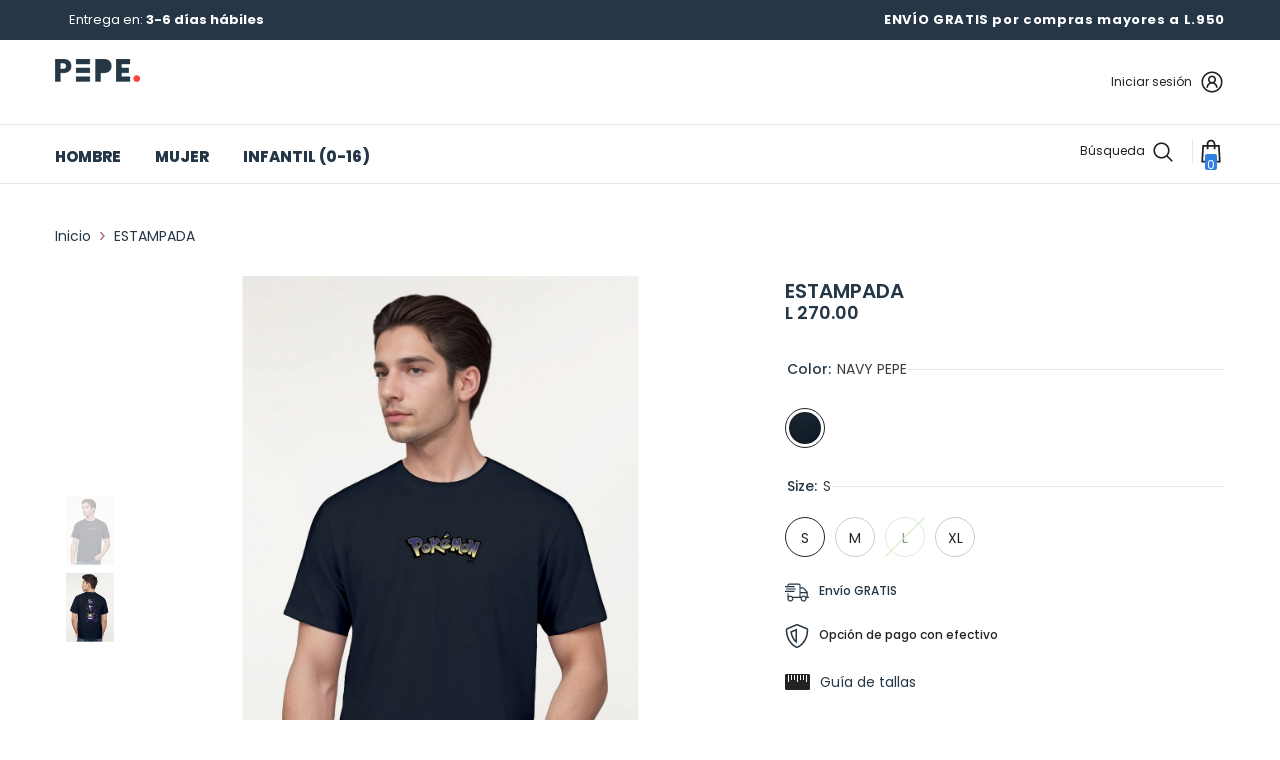

--- FILE ---
content_type: text/html; charset=utf-8
request_url: https://www.pepetienda.com/products/camiseta-hombre-c-r-classic-fit-54
body_size: 60398
content:
<!doctype html><html class="no-js" lang="es">
    <head>


        <meta charset="utf-8">
        <meta http-equiv="X-UA-Compatible" content="IE=edge">
        <meta name="viewport" content="width=device-width,initial-scale=1">
        <meta name="theme-color" content="">
        <link rel="canonical" href="https://www.pepetienda.com/products/camiseta-hombre-c-r-classic-fit-54">
        <link rel="canonical" href="https://www.pepetienda.com/products/camiseta-hombre-c-r-classic-fit-54" canonical-shop-url="https://www.pepetienda.com/"><link rel="shortcut icon" href="//www.pepetienda.com/cdn/shop/files/FAVICON72x72_32x32.png?v=1764051346" type="image/png"><link rel="preconnect" href="https://cdn.shopify.com" crossorigin>
        <title>
            CAMISETA ESTAMPADA
 &ndash; Pepe</title>
        
            <meta name="description" content="Camiseta para hombre,  corte ajustado , cuello redondo, manga corta con estampado.  Una camiseta con tu estilo personal para combinar con todo, elaborada con la tela  más  duradera, suave,  cómoda  y fresca. Nuestra tela especial de algodón peinado con las lavadas no  perderá  su color ni forma.">
        
        

<meta property="og:site_name" content="Pepe">
<meta property="og:url" content="https://www.pepetienda.com/products/camiseta-hombre-c-r-classic-fit-54">
<meta property="og:title" content="CAMISETA ESTAMPADA">
<meta property="og:type" content="product">
<meta property="og:description" content="Camiseta para hombre,  corte ajustado , cuello redondo, manga corta con estampado.  Una camiseta con tu estilo personal para combinar con todo, elaborada con la tela  más  duradera, suave,  cómoda  y fresca. Nuestra tela especial de algodón peinado con las lavadas no  perderá  su color ni forma."><meta property="og:image" content="http://www.pepetienda.com/cdn/shop/files/35_121_0114_902_0986_NAVY_PEPE.jpg?v=1763396129">
  <meta property="og:image:secure_url" content="https://www.pepetienda.com/cdn/shop/files/35_121_0114_902_0986_NAVY_PEPE.jpg?v=1763396129">
  <meta property="og:image:width" content="960">
  <meta property="og:image:height" content="1400"><meta property="og:price:amount" content="270.00">
  <meta property="og:price:currency" content="HNL"><meta name="twitter:site" content="@shopify"><meta name="twitter:card" content="summary_large_image">
<meta name="twitter:title" content="CAMISETA ESTAMPADA">
<meta name="twitter:description" content="Camiseta para hombre,  corte ajustado , cuello redondo, manga corta con estampado.  Una camiseta con tu estilo personal para combinar con todo, elaborada con la tela  más  duradera, suave,  cómoda  y fresca. Nuestra tela especial de algodón peinado con las lavadas no  perderá  su color ni forma.">

        <script>window.performance && window.performance.mark && window.performance.mark('shopify.content_for_header.start');</script><meta name="facebook-domain-verification" content="85xl4rtqrf3vbpc0fhuimp5x5hrbn9">
<meta name="google-site-verification" content="RFDyfoQO3wv0lmJHym01Y8yBLtKgJJ171mHCVA5x-Bc">
<meta name="google-site-verification" content="buBvxmcy5pjVs_23oZvvGIC3n_y23Mp6Gcgpxj9kKpY">
<meta id="shopify-digital-wallet" name="shopify-digital-wallet" content="/8553824316/digital_wallets/dialog">
<link rel="alternate" type="application/json+oembed" href="https://www.pepetienda.com/products/camiseta-hombre-c-r-classic-fit-54.oembed">
<script async="async" src="/checkouts/internal/preloads.js?locale=es-HN"></script>
<script id="shopify-features" type="application/json">{"accessToken":"4e9c5c4fd57af6a1cf119d1488298097","betas":["rich-media-storefront-analytics"],"domain":"www.pepetienda.com","predictiveSearch":true,"shopId":8553824316,"locale":"es"}</script>
<script>var Shopify = Shopify || {};
Shopify.shop = "pprevolution.myshopify.com";
Shopify.locale = "es";
Shopify.currency = {"active":"HNL","rate":"1.0"};
Shopify.country = "HN";
Shopify.theme = {"name":"pepestore - AM v3","id":155169259738,"schema_name":"Ella","schema_version":"6.4.2","theme_store_id":null,"role":"main"};
Shopify.theme.handle = "null";
Shopify.theme.style = {"id":null,"handle":null};
Shopify.cdnHost = "www.pepetienda.com/cdn";
Shopify.routes = Shopify.routes || {};
Shopify.routes.root = "/";</script>
<script type="module">!function(o){(o.Shopify=o.Shopify||{}).modules=!0}(window);</script>
<script>!function(o){function n(){var o=[];function n(){o.push(Array.prototype.slice.apply(arguments))}return n.q=o,n}var t=o.Shopify=o.Shopify||{};t.loadFeatures=n(),t.autoloadFeatures=n()}(window);</script>
<script id="shop-js-analytics" type="application/json">{"pageType":"product"}</script>
<script defer="defer" async type="module" src="//www.pepetienda.com/cdn/shopifycloud/shop-js/modules/v2/client.init-shop-cart-sync_BFpxDrjM.es.esm.js"></script>
<script defer="defer" async type="module" src="//www.pepetienda.com/cdn/shopifycloud/shop-js/modules/v2/chunk.common_CnP21gUX.esm.js"></script>
<script defer="defer" async type="module" src="//www.pepetienda.com/cdn/shopifycloud/shop-js/modules/v2/chunk.modal_D61HrJrg.esm.js"></script>
<script type="module">
  await import("//www.pepetienda.com/cdn/shopifycloud/shop-js/modules/v2/client.init-shop-cart-sync_BFpxDrjM.es.esm.js");
await import("//www.pepetienda.com/cdn/shopifycloud/shop-js/modules/v2/chunk.common_CnP21gUX.esm.js");
await import("//www.pepetienda.com/cdn/shopifycloud/shop-js/modules/v2/chunk.modal_D61HrJrg.esm.js");

  window.Shopify.SignInWithShop?.initShopCartSync?.({"fedCMEnabled":true,"windoidEnabled":true});

</script>
<script>(function() {
  var isLoaded = false;
  function asyncLoad() {
    if (isLoaded) return;
    isLoaded = true;
    var urls = ["https:\/\/api.prooffactor.com\/v1\/partners\/shopify\/embed.js?account_id=shopify:pprevolution.myshopify.com\u0026shop=pprevolution.myshopify.com","https:\/\/whatschat.shopiapps.in\/script\/sp-whatsapp-app-tabs.js?version=1.0\u0026shop=pprevolution.myshopify.com","https:\/\/cdn.shopify.com\/s\/files\/1\/0085\/5382\/4316\/t\/52\/assets\/pop_8553824316.js?v=1668467410\u0026shop=pprevolution.myshopify.com","https:\/\/cdn.crazyrocket.io\/widget\/scripts\/crazyrocket.start-cdn.js?id=63d152cc7ab4281064db8b45\u0026shop=pprevolution.myshopify.com","https:\/\/cdn.nfcube.com\/instafeed-d2cf1b1bf02242bc27182a42e5d057f8.js?shop=pprevolution.myshopify.com","https:\/\/app.adbeacon.com\/os\/4cb27f453c019676?shop=pprevolution.myshopify.com","\/\/cdn.shopify.com\/proxy\/88a67649fea2746117441cced46446fb9ff3c34943868ce51a3e3ed8299228d5\/hub.fromdoppler.com\/public\/dhtrack.js?shop=pprevolution.myshopify.com\u0026sp-cache-control=cHVibGljLCBtYXgtYWdlPTkwMA","https:\/\/cdn.hextom.com\/js\/freeshippingbar.js?shop=pprevolution.myshopify.com"];
    for (var i = 0; i < urls.length; i++) {
      var s = document.createElement('script');
      s.type = 'text/javascript';
      s.async = true;
      s.src = urls[i];
      var x = document.getElementsByTagName('script')[0];
      x.parentNode.insertBefore(s, x);
    }
  };
  if(window.attachEvent) {
    window.attachEvent('onload', asyncLoad);
  } else {
    window.addEventListener('load', asyncLoad, false);
  }
})();</script>
<script id="__st">var __st={"a":8553824316,"offset":-21600,"reqid":"5005073f-04ad-4475-a5fb-71c6cf05dae5-1769820825","pageurl":"www.pepetienda.com\/products\/camiseta-hombre-c-r-classic-fit-54","u":"65a1773a38ff","p":"product","rtyp":"product","rid":9088850362586};</script>
<script>window.ShopifyPaypalV4VisibilityTracking = true;</script>
<script id="form-persister">!function(){'use strict';const t='contact',e='new_comment',n=[[t,t],['blogs',e],['comments',e],[t,'customer']],o='password',r='form_key',c=['recaptcha-v3-token','g-recaptcha-response','h-captcha-response',o],s=()=>{try{return window.sessionStorage}catch{return}},i='__shopify_v',u=t=>t.elements[r],a=function(){const t=[...n].map((([t,e])=>`form[action*='/${t}']:not([data-nocaptcha='true']) input[name='form_type'][value='${e}']`)).join(',');var e;return e=t,()=>e?[...document.querySelectorAll(e)].map((t=>t.form)):[]}();function m(t){const e=u(t);a().includes(t)&&(!e||!e.value)&&function(t){try{if(!s())return;!function(t){const e=s();if(!e)return;const n=u(t);if(!n)return;const o=n.value;o&&e.removeItem(o)}(t);const e=Array.from(Array(32),(()=>Math.random().toString(36)[2])).join('');!function(t,e){u(t)||t.append(Object.assign(document.createElement('input'),{type:'hidden',name:r})),t.elements[r].value=e}(t,e),function(t,e){const n=s();if(!n)return;const r=[...t.querySelectorAll(`input[type='${o}']`)].map((({name:t})=>t)),u=[...c,...r],a={};for(const[o,c]of new FormData(t).entries())u.includes(o)||(a[o]=c);n.setItem(e,JSON.stringify({[i]:1,action:t.action,data:a}))}(t,e)}catch(e){console.error('failed to persist form',e)}}(t)}const f=t=>{if('true'===t.dataset.persistBound)return;const e=function(t,e){const n=function(t){return'function'==typeof t.submit?t.submit:HTMLFormElement.prototype.submit}(t).bind(t);return function(){let t;return()=>{t||(t=!0,(()=>{try{e(),n()}catch(t){(t=>{console.error('form submit failed',t)})(t)}})(),setTimeout((()=>t=!1),250))}}()}(t,(()=>{m(t)}));!function(t,e){if('function'==typeof t.submit&&'function'==typeof e)try{t.submit=e}catch{}}(t,e),t.addEventListener('submit',(t=>{t.preventDefault(),e()})),t.dataset.persistBound='true'};!function(){function t(t){const e=(t=>{const e=t.target;return e instanceof HTMLFormElement?e:e&&e.form})(t);e&&m(e)}document.addEventListener('submit',t),document.addEventListener('DOMContentLoaded',(()=>{const e=a();for(const t of e)f(t);var n;n=document.body,new window.MutationObserver((t=>{for(const e of t)if('childList'===e.type&&e.addedNodes.length)for(const t of e.addedNodes)1===t.nodeType&&'FORM'===t.tagName&&a().includes(t)&&f(t)})).observe(n,{childList:!0,subtree:!0,attributes:!1}),document.removeEventListener('submit',t)}))}()}();</script>
<script integrity="sha256-4kQ18oKyAcykRKYeNunJcIwy7WH5gtpwJnB7kiuLZ1E=" data-source-attribution="shopify.loadfeatures" defer="defer" src="//www.pepetienda.com/cdn/shopifycloud/storefront/assets/storefront/load_feature-a0a9edcb.js" crossorigin="anonymous"></script>
<script data-source-attribution="shopify.dynamic_checkout.dynamic.init">var Shopify=Shopify||{};Shopify.PaymentButton=Shopify.PaymentButton||{isStorefrontPortableWallets:!0,init:function(){window.Shopify.PaymentButton.init=function(){};var t=document.createElement("script");t.src="https://www.pepetienda.com/cdn/shopifycloud/portable-wallets/latest/portable-wallets.es.js",t.type="module",document.head.appendChild(t)}};
</script>
<script data-source-attribution="shopify.dynamic_checkout.buyer_consent">
  function portableWalletsHideBuyerConsent(e){var t=document.getElementById("shopify-buyer-consent"),n=document.getElementById("shopify-subscription-policy-button");t&&n&&(t.classList.add("hidden"),t.setAttribute("aria-hidden","true"),n.removeEventListener("click",e))}function portableWalletsShowBuyerConsent(e){var t=document.getElementById("shopify-buyer-consent"),n=document.getElementById("shopify-subscription-policy-button");t&&n&&(t.classList.remove("hidden"),t.removeAttribute("aria-hidden"),n.addEventListener("click",e))}window.Shopify?.PaymentButton&&(window.Shopify.PaymentButton.hideBuyerConsent=portableWalletsHideBuyerConsent,window.Shopify.PaymentButton.showBuyerConsent=portableWalletsShowBuyerConsent);
</script>
<script>
  function portableWalletsCleanup(e){e&&e.src&&console.error("Failed to load portable wallets script "+e.src);var t=document.querySelectorAll("shopify-accelerated-checkout .shopify-payment-button__skeleton, shopify-accelerated-checkout-cart .wallet-cart-button__skeleton"),e=document.getElementById("shopify-buyer-consent");for(let e=0;e<t.length;e++)t[e].remove();e&&e.remove()}function portableWalletsNotLoadedAsModule(e){e instanceof ErrorEvent&&"string"==typeof e.message&&e.message.includes("import.meta")&&"string"==typeof e.filename&&e.filename.includes("portable-wallets")&&(window.removeEventListener("error",portableWalletsNotLoadedAsModule),window.Shopify.PaymentButton.failedToLoad=e,"loading"===document.readyState?document.addEventListener("DOMContentLoaded",window.Shopify.PaymentButton.init):window.Shopify.PaymentButton.init())}window.addEventListener("error",portableWalletsNotLoadedAsModule);
</script>

<script type="module" src="https://www.pepetienda.com/cdn/shopifycloud/portable-wallets/latest/portable-wallets.es.js" onError="portableWalletsCleanup(this)" crossorigin="anonymous"></script>
<script nomodule>
  document.addEventListener("DOMContentLoaded", portableWalletsCleanup);
</script>

<link id="shopify-accelerated-checkout-styles" rel="stylesheet" media="screen" href="https://www.pepetienda.com/cdn/shopifycloud/portable-wallets/latest/accelerated-checkout-backwards-compat.css" crossorigin="anonymous">
<style id="shopify-accelerated-checkout-cart">
        #shopify-buyer-consent {
  margin-top: 1em;
  display: inline-block;
  width: 100%;
}

#shopify-buyer-consent.hidden {
  display: none;
}

#shopify-subscription-policy-button {
  background: none;
  border: none;
  padding: 0;
  text-decoration: underline;
  font-size: inherit;
  cursor: pointer;
}

#shopify-subscription-policy-button::before {
  box-shadow: none;
}

      </style>
<script id="sections-script" data-sections="header-07" defer="defer" src="//www.pepetienda.com/cdn/shop/t/60/compiled_assets/scripts.js?v=11532"></script>
<script>window.performance && window.performance.mark && window.performance.mark('shopify.content_for_header.end');</script>

        <style>
    
@import url('https://fonts.googleapis.com/css?family=Poppins:300,300i,400,400i,500,500i,600,600i,700,700i,800,800i&display=swap');
                

          
                    
          
    

    :root {
        /* Settings Body */
        
            --font-body-family: Poppins;
        
        --font-body-size: 14px;
        --font-body-weight: 400;
        --body-line-height: 24px;
        --body-letter-spacing: 0;

        /* Settings Heading */
        
            --font-heading-family: Poppins;
        
        --font-heading-size: 24px;
        --font-heading-weight: 400;
        --font-heading-style: normal;
        --heading-line-height: 24px;
        --heading-letter-spacing: 0;
        --heading-text-transform: none;
        --heading-border-height: 1px;

        /* Settings Navigation */
        /* Menu Lv1 */
        
            --font-menu-lv1-family: Poppins;
        
        --font-menu-lv1-size: 15px;
        --font-menu-lv1-weight: 800;
        --menu-lv1-line-height: 24px;
        --menu-lv1-letter-spacing: 0;
        --menu-lv1-text-transform: none;

        /* Menu Lv2 */
        
            --font-menu-lv2-family: Poppins;
        
        --font-menu-lv2-size: 13px;
        --font-menu-lv2-weight: 400;
        --menu-lv2-line-height: 24px;
        --menu-lv2-letter-spacing: 0;
        --menu-lv2-text-transform: none;

        /* Menu Lv3 */
        
            --font-menu-lv3-family: Poppins;
        
        --font-menu-lv3-size: 13px;
        --font-menu-lv3-weight: 400;
        --menu-lv3-line-height: 24px;
        --menu-lv3-letter-spacing: 0;
        --menu-lv3-text-transform: capitalize;

        /* Mega Menu Lv2 */
        
            --font-mega-menu-lv2-family: Poppins;
        
        --font-mega-menu-lv2-size: 13px;
        --font-mega-menu-lv2-weight: 900;
        --font-mega-menu-lv2-style: normal;
        --mega-menu-lv2-line-height: 22px;
        --mega-menu-lv2-letter-spacing: .05em;
        --mega-menu-lv2-text-transform: none;

        /* Mega Menu Lv3 */
        
            --font-mega-menu-lv3-family: Poppins;
        
        --font-mega-menu-lv3-size: 13px;
        --font-mega-menu-lv3-weight: 400;
        --mega-menu-lv3-line-height: 24px;
        --mega-menu-lv3-letter-spacing: .02em;
        --mega-menu-lv3-text-transform: capitalize;

        /* Product Card Title */--product-title-font: Poppins;--product-title-font-size : 14px;
        --product-title-font-weight : 400;
        --product-title-line-height: 17px;
        --product-title-letter-spacing: -.02em;
        --product-title-line-text : full;
        --product-title-text-transform : none;
        --product-title-margin-bottom: 7px;

        /* Product Card Vendor */--product-vendor-font: Poppins;--product-vendor-font-size : 12px;
        --product-vendor-font-weight : 900;
        --product-vendor-font-style : normal;
        --product-vendor-line-height: 20px;
        --product-vendor-letter-spacing: 0.05em;
        --product-vendor-text-transform : none;
        --product-vendor-margin-bottom: 5px;

        /* Product Card Price */--product-price-font: Poppins;--product-price-font-size : 14px;
        --product-price-font-weight : 400;
        --product-price-line-height: 22px;
        --product-price-letter-spacing: -0.02em;
        --product-price-margin-top: 10px;
        --product-price-margin-bottom: 10px;

        /* Product Card Badge */--badge-font: Poppins;--badge-font-size : 14px;
        --badge-font-weight : 400;
        --badge-text-transform : none;
        --badge-letter-spacing: 0;
        --badge-line-height: 28px;
        --badge-border-radius: 4px;
        --badge-padding-top: 2px;
        --badge-padding-bottom: 0px;
        --badge-padding-left-right: 11px;
        --badge-postion-top: 5px;
        --badge-postion-left-right: 0px;

        /* Product Quickview */
        --product-quickview-font-size : 12px;
        --product-quickview-line-height: 23px;
        --product-quickview-border-radius: 1px;
        --product-quickview-padding-top: 0px;
        --product-quickview-padding-bottom: 0px;
        --product-quickview-padding-left-right: 7px;
        --product-quickview-sold-out-product: #e95144;--product-quickview-box-shadow: none;/* Blog Card Tile */--blog-title-font: Poppins;--blog-title-font-size : 18px;
        --blog-title-font-weight : 700;
        --blog-title-line-height: 36px;
        --blog-title-letter-spacing: 0;
        --blog-title-text-transform : none;

        /* Blog Card Info (Date, Author) */--blog-info-font: Poppins;--blog-info-font-size : 12px;
        --blog-info-font-weight : 400;
        --blog-info-line-height: 22px;
        --blog-info-letter-spacing: 0;
        --blog-info-text-transform : none;

        /* Button 1 */--btn-1-font-family: Poppins;--btn-1-font-size: 14px;
        --btn-1-font-weight: 700;
        --btn-1-text-transform: none;
        --btn-1-line-height: 26px;
        --btn-1-letter-spacing: 0;
        --btn-1-text-align: center;
        --btn-1-border-radius: 0px;
        --btn-1-border-width: 1px;
        --btn-1-border-style: solid;
        --btn-1-padding-top: 17px;
        --btn-1-padding-bottom: 15px;
        --btn-1-horizontal-length: 0px;
        --btn-1-vertical-length: 3px;
        --btn-1-blur-radius: 5px;
        --btn-1-spread: 0px;
        
        
          --btn-1-all-bg-opacity: rgba(0, 0, 0, 0.2);
        
        
          --btn-1-all-bg-opacity-hover: rgba(0, 0, 0, 0.2);
        
        
            --btn-1-inset: ;
        

        /* Button 2 */--btn-2-font-family: Poppins;--btn-2-font-size: 16px;
        --btn-2-font-weight: 700;
        --btn-2-text-transform: none;
        --btn-2-line-height: 24px;
        --btn-2-letter-spacing: .05em;
        --btn-2-text-align: center;
        --btn-2-border-radius: 0px;
        --btn-2-border-width: 1px;
        --btn-2-border-style: solid;
        --btn-2-padding-top: 20px;
        --btn-2-padding-bottom: 20px;
        --btn-2-horizontal-length: 0px;
        --btn-2-vertical-length: 0px;
        --btn-2-blur-radius: 0px;
        --btn-2-spread: 0px;
        
        
        
        
            --btn-2-inset: ;
        

        /* Button 3 */--btn-3-font-family: Poppins;--btn-3-font-size: 14px;
        --btn-3-font-weight: 700;
        --btn-3-text-transform: none;
        --btn-3-line-height: 24px;
        --btn-3-letter-spacing: 0;
        --btn-3-text-align: center;
        --btn-3-border-radius: 0px;
        --btn-3-border-width: 1px;
        --btn-3-border-style: solid;
        --btn-3-padding-top: 17px;
        --btn-3-padding-bottom: 17px;
        --btn-3-horizontal-length: 0px;
        --btn-3-vertical-length: 3px;
        --btn-3-blur-radius: 7px;
        --btn-3-spread: 0px;
        
        
          --btn-3-all-bg-opacity: rgba(255, 255, 255, 0.2);
        
        
          --btn-3-all-bg-opacity-hover: rgba(0, 0, 0, 0.2);
        

        
            --btn-3-inset: inset;
        

        /* Footer Heading */--footer-heading-font-family: Poppins;--footer-heading-font-size : 13px;
        --footer-heading-font-weight : 900;
        --footer-heading-line-height : 30px;
        --footer-heading-letter-spacing : .05em;
        --footer-heading-text-transform : none;

        /* Footer Link */--footer-link-font-family: Poppins;--footer-link-font-size : 13px;
        --footer-link-font-weight : 400;
        --footer-link-line-height : 34px;
        --footer-link-letter-spacing : 0;
        --footer-link-text-transform : capitalize;

        /* Page Title */
        
            --font-page-title-family: Poppins;
        
        --font-page-title-size: 24px;
        --font-page-title-weight: 400;
        --font-page-title-style: normal;
        --page-title-line-height: 20px;
        --page-title-letter-spacing: .02em;
        --page-title-text-transform: uppercase;

        /* Font Product Tab Title */
        --font-tab-type-1: Poppins;
        --font-tab-type-2: Poppins;

        /* Text Size */
        --text-size-font-size : 9px;
        --text-size-font-weight : 400;
        --text-size-line-height : 22px;
        --text-size-letter-spacing : 0;
        --text-size-text-transform : uppercase;
        --text-size-color : #787878;

        /* Font Weight */
        --font-weight-normal: 400;
        --font-weight-medium: 500;
        --font-weight-semibold: 600;
        --font-weight-bold: 700;
        --font-weight-bolder: 800;
        --font-weight-black: 900;

        /* Radio Button */
        --form-label-checkbox-before-bg: #fff;
        --form-label-checkbox-before-border: #cecece;
        --form-label-checkbox-before-bg-checked: #000;

        /* Conatiner */
        --header-custom-width-container: 1400px;
        --body-custom-width-container: 1800px;
        --footer-custom-width-container: 1900px;

        /* Layout Boxed */
        --color-background-layout-boxed: rgba(0,0,0,0);/* Arrow */
        --position-horizontal-slick-arrow: 0px;

        /* General Color*/
        --color-text: #253746;
        --color-text2: #969696;
        --color-global: #253746;
        --color-white: #FFFFFF;
        --color-grey: #868686;
        --color-black: #202020;
        --color-base-text-rgb: 37, 55, 70;
        --color-base-text2-rgb: 150, 150, 150;
        --color-background: #ffffff;
        --color-background-rgb: 255, 255, 255;
        --color-background-overylay: rgba(255, 255, 255, 0.9);
        --color-base-accent-text: ;
        --color-base-accent-1: ;
        --color-base-accent-2: ;
        --color-link: #232323;
        --color-link-hover: #232323;
        --color-error: #f9423a;
        --color-error-bg: #FCEEEE;
        --color-success: #5A5A5A;
        --color-success-bg: #DFF0D8;
        --color-info: #202020;
        --color-info-bg: #FFF2DD;
        --color-link-underline: rgba(35, 35, 35, 0.5);

        --color-breadcrumb: #f9423a;
        --colors-breadcrumb-hover: #232323;
        --colors-breadcrumb-active: #999999;

        --border-global: #e6e6e6;
        --bg-global: #fafafa;

        --bg-planceholder: #fafafa;

        --color-warning: #fff;
        --bg-warning: #e0b252;

        --color-background-10 : #e9ebed;
        --color-background-20 : #d3d7da;
        --color-background-30 : #bec3c8;
        --color-background-50 : #929ba3;
        --color-background-global : #929ba3;

        /* Arrow Color */
        --arrow-color: #ffffff;
        --arrow-background-color: #000000;
        --arrow-border-color: #000000;
        --arrow-color-hover: #ffffff;
        --arrow-background-color-hover: #232323;
        --arrow-border-color-hover: #232323;

        --arrow-width: 60px;
        --arrow-height: 40px;
        --arrow-size: 55px;
        --arrow-size-icon: 35px;
        --arrow-border-radius: 12%;
        --arrow-border-width: 1px;

        /* Pagination Color */
        --pagination-item-color: #f9423a;
        --pagination-item-color-active: #3c3c3c;
        --pagination-item-bg-color: 
        #fff;
        --pagination-item-bg-color-active: #fff;
        --pagination-item-border-color: #fff;
        --pagination-item-border-color-active: #3c3c3c;

        --pagination-arrow-color: #3c3c3c;
        --pagination-arrow-color-active: #3c3c3c;
        --pagination-arrow-bg-color: #fff;
        --pagination-arrow-bg-color-active: #fff;
        --pagination-arrow-border-color: #fff;
        --pagination-arrow-border-color-active: #fff;

        /* Dots Color */
        --dots-color: #307fe2;
        --dots-border-color: #f9423a;
        --dots-color-active: #ffffff;
        --dots-border-color-active: #ffffff;
        --dots-style2-background-opacity: #00000020;
        --dots-width: 12px;
        --dots-height: 12px;

        /* Button Color */
        --btn-1-color: #FFFFFF;
        --btn-1-bg: #293355;
        --btn-1-border: #293355;
        --btn-1-color-hover: #202020;
        --btn-1-bg-hover: #ffffff;
        --btn-1-border-hover: #ffffff;

        --btn-2-color: #202020;
        --btn-2-bg: #ffffff;
        --btn-2-border: #ffffff;
        --btn-2-color-hover: #ffffff;
        --btn-2-bg-hover: #293355;
        --btn-2-border-hover: #293355;

        --btn-3-color: #FFFFFF;
        --btn-3-bg: #e9514b;
        --btn-3-border: #e9514b;
        --btn-3-color-hover: #ffffff;
        --btn-3-bg-hover: #e9514b;
        --btn-3-border-hover: #e9514b;

        --anchor-transition: all ease .3s;
        --bg-white: #ffffff;
        --bg-black: #000000;
        --bg-grey: #808080;
        --icon: var(--color-text);
        --text-cart: #3c3c3c;
        --duration-short: 100ms;
        --duration-default: 350ms;
        --duration-long: 500ms;

        --form-input-bg: #ffffff;
        --form-input-border: #c7c7c7;
        --form-input-color: #253746;;
        --form-input-placeholder: #868686;
        --form-label: #253746;

        --new-badge-color: #ffffff;
        --new-badge-bg: #253746;
        --sale-badge-color: #ffffff;
        --sale-badge-bg: #bf8545;
        --sold-out-badge-color: #808080;
        --sold-out-badge-bg: #ffffff;
        --custom-badge-color: #ffffff;
        --custom-badge-bg: #438e4a;
        --bundle-badge-color: #ffffff;
        --bundle-badge-bg: #232323;
        
        --product-title-color : #253746;
        --product-title-color-hover : #000002;
        --product-vendor-color : #202020;
        --product-price-color : #253746;
        --product-sale-price-color : #8edd65;
        --product-compare-price-color : #505050;
        --product-review-full-color : #ba7a2d;
        --product-review-empty-color : #cccccc;
        --product-swatch-border : #cbcbcb;
        --product-swatch-border-active : #232323;
        --product-swatch-width : 40px;
        --product-swatch-height : 40px;
        --product-swatch-border-radius : 20px;
        --product-swatch-color-width : 40px;
        --product-swatch-color-height : 40px;
        --product-swatch-color-border-radius : 20px;
        --product-wishlist-color : #000000;
        --product-wishlist-bg : #fff;
        --product-wishlist-border : transparent;
        --product-wishlist-color-added : #ba7a2d;
        --product-wishlist-bg-added : #ffffff;
        --product-wishlist-border-added : transparent;
        --product-compare-color : #000000;
        --product-compare-bg : #FFFFFF;
        --product-compare-color-added : #D12442;
        --product-compare-bg-added : #FFFFFF;
        --product-hot-stock-text-color : #f9423a;
        --product-quick-view-color : #0b0335;
        --product-cart-image-fit : contain;
        --product-title-variant-font-size: 1px;

        
          --product-quick-view-bg : #ffffff;
        
        --product-quick-view-bg-above-button: rgba(255, 255, 255, 0.7);
        --product-quick-view-color-hover : #0b0335;
        --product-quick-view-bg-hover : #ffffff;

        --product-action-color : #253746;       
        --product-action-bg : #ffffff;
        --product-action-border : #e3e3e3;
        --product-action-color-hover : #253746;
        --product-action-bg-hover : #ffffff;
        --product-action-border-hover : #307fe2;

        /* Multilevel Category Filter */
        --color-label-multiLevel-categories: #232323;
        --bg-label-multiLevel-categories: #fff;
        --color-button-multiLevel-categories: #fff;
        --bg-button-multiLevel-categories: #ff8b21;
        --border-button-multiLevel-categories: #ff736b;
        --hover-color-button-multiLevel-categories: #fff;
        --hover-bg-button-multiLevel-categories: #ff8b21;--cart-item-bg : #ffffff;
            --cart-item-border : #e8e8e8;
            --cart-item-border-width : 1px;
            --cart-item-border-style : solid;
            --free-shipping-height : 10px;
            --free-shipping-border-radius : 20px;
            --free-shipping-color : #727272;
            --free-shipping-bg : #ededed;
            --free-shipping-bg-1: #f44336;
            --free-shipping-bg-2: #ffc206;
            --free-shipping-bg-3: #69c69c;
            --free-shipping-bg-4: #69c69c;
            --free-shipping-min-height : 20.0px;
        

        --w-product-swatch-custom: 30px;
        --h-product-swatch-custom: 30px;
        --w-product-swatch-custom-mb: 20px;
        --h-product-swatch-custom-mb: 20px;
        --font-size-product-swatch-more: 12px;

        --swatch-border : #cbcbcb;
        --swatch-border-active : #232323;

        --variant-size: #253746;
        --variant-size-border: #e7e7e7;
        --variant-size-bg: #ffffff;
        --variant-size-hover: #ffffff;
        --variant-size-border-hover: #232323;
        --variant-size-bg-hover: #232323;

        --variant-bg : #ffffff;
        --variant-color : #232323;
        --variant-bg-active : #ffffff;
        --variant-color-active : #232323;

        /* Font Size Text Social */
        --fontsize-text-social: 12px;
        
        /* Sidebar Animation */
        --page-content-distance: 64px;
        --sidebar-content-distance: 40px;
        --button-transition-ease: cubic-bezier(.25,.46,.45,.94);

        /* Loading Spinner Color */
        --spinner-top-color: #fc0;
        --spinner-right-color: #4dd4c6;
        --spinner-bottom-color: #f00;
        --spinner-left-color: #f6f6f6;

        /* Product Card Marquee */
        --product-marquee-background-color: ;
        --product-marquee-text-color: #FFFFFF;
        --product-marquee-text-size: 14px;
        --product-marquee-text-mobile-size: 14px;
        --product-marquee-text-weight: 400;
        --product-marquee-text-transform: capitalize;
        --product-marquee-text-style: italic;
        --product-marquee-speed: ;  
        --product-marquee-line-height: calc(var(--product-marquee-text-mobile-size) * 1.5);
    }
</style>
        <link href="//www.pepetienda.com/cdn/shop/t/60/assets/base.css?v=152137900748989097161760677398" rel="stylesheet" type="text/css" media="all" />
<link href="//www.pepetienda.com/cdn/shop/t/60/assets/custom.css?v=163660997290688610011769053283" rel="stylesheet" type="text/css" media="all" />
<link href="//www.pepetienda.com/cdn/shop/t/60/assets/animated.css?v=35231315630201150341760677397" rel="stylesheet" type="text/css" media="all" />
<link href="//www.pepetienda.com/cdn/shop/t/60/assets/component-card.css?v=54695358327955652591760677411" rel="stylesheet" type="text/css" media="all" />
<link href="//www.pepetienda.com/cdn/shop/t/60/assets/component-loading-overlay.css?v=170491267859233445071760677430" rel="stylesheet" type="text/css" media="all" />
<link href="//www.pepetienda.com/cdn/shop/t/60/assets/component-loading-banner.css?v=167051128757171055331760677430" rel="stylesheet" type="text/css" media="all" />
<link href="//www.pepetienda.com/cdn/shop/t/60/assets/component-quick-cart.css?v=81669014499933691411760677442" rel="stylesheet" type="text/css" media="all" />
<link rel="stylesheet" href="//www.pepetienda.com/cdn/shop/t/60/assets/vendor.css?v=51530415543490038341760677486" media="print" onload="this.media='all'">
<noscript><link href="//www.pepetienda.com/cdn/shop/t/60/assets/vendor.css?v=51530415543490038341760677486" rel="stylesheet" type="text/css" media="all" /></noscript>


	<link href="//www.pepetienda.com/cdn/shop/t/60/assets/component-card-05.css?v=111821800317104908981760677408" rel="stylesheet" type="text/css" media="all" />

<link rel="stylesheet" href="//www.pepetienda.com/cdn/shop/t/60/assets/component-newsletter.css?v=54058530822278129331760677434" media="print" onload="this.media='all'">
<link rel="stylesheet" href="//www.pepetienda.com/cdn/shop/t/60/assets/component-slider.css?v=37888473738646685221760677449" media="print" onload="this.media='all'">
<link rel="stylesheet" href="//www.pepetienda.com/cdn/shop/t/60/assets/component-list-social.css?v=102044711114163579551760677429" media="print" onload="this.media='all'"><link rel="stylesheet" href="//www.pepetienda.com/cdn/shop/t/60/assets/component-predictive-search.css?v=50559763183045526481760677437" media="print" onload="this.media='all'"><link rel="stylesheet" href="//www.pepetienda.com/cdn/shop/t/60/assets/component-product-card-marquee.css?v=91598205216958926071760677438" media="print" onload="this.media='all'">
	<noscript><link href="//www.pepetienda.com/cdn/shop/t/60/assets/component-product-card-marquee.css?v=91598205216958926071760677438" rel="stylesheet" type="text/css" media="all" /></noscript><noscript><link href="//www.pepetienda.com/cdn/shop/t/60/assets/component-newsletter.css?v=54058530822278129331760677434" rel="stylesheet" type="text/css" media="all" /></noscript>
<noscript><link href="//www.pepetienda.com/cdn/shop/t/60/assets/component-slider.css?v=37888473738646685221760677449" rel="stylesheet" type="text/css" media="all" /></noscript>
<noscript><link href="//www.pepetienda.com/cdn/shop/t/60/assets/component-list-social.css?v=102044711114163579551760677429" rel="stylesheet" type="text/css" media="all" /></noscript>
        <script src="//www.pepetienda.com/cdn/shop/t/60/assets/vendor.js?v=50823196851932006391760677486" type="text/javascript"></script>
<script src="//www.pepetienda.com/cdn/shop/t/60/assets/global.js?v=79286703038954127541760677460" type="text/javascript"></script>
<script src="//www.pepetienda.com/cdn/shop/t/60/assets/lazysizes.min.js?v=122719776364282065531760677474" type="text/javascript"></script>
<script src="//www.pepetienda.com/cdn/shop/t/60/assets/predictive-search.js?v=31478391494289611481760677476" defer="defer"></script>

<script>
    window.lazySizesConfig = window.lazySizesConfig || {};
    lazySizesConfig.loadMode = 1;
    window.lazySizesConfig.init = false;
    lazySizes.init();

    window.rtl_slick = false;
    window.mobile_menu = 'default';
    window.money_format = '<span class=money>L {{amount}}</span>';
    window.shop_currency = 'HNL';
    window.show_multiple_currencies = false;
    window.routes = {
        root: '',
        cart: '/cart',
        cart_add_url: '/cart/add',
        cart_change_url: '/cart/change',
        cart_update_url: '/cart/update',
        collection_all: '/collections/all',
        predictive_search_url: '/search/suggest',
        search_url: '/search'
    }; 
    window.button_load_more = {
        default: `Mostrar más`,
        loading: `Cargando...`,
        view_all: `Ver Toda La Colección`,
        no_more: `No Más Producto`
    };
    window.after_add_to_cart = {
        type: 'quick_cart',
        message: `se agrega a su carrito de compras.`
    };
    window.quick_shop = {
        show: false,
        see_details: `Ver detalles completos`,
    };
    window.quick_cart = {
        show: true
    };
    window.cartStrings = {
        error: `Hubo un error al actualizar su carrito. Inténtalo de nuevo.`,
        quantityError: `Solo puede agregar [quantity] de este artículo a su carrito.`,
        addProductOutQuantity: `Solo puede agregar [maxQuantity] de este producto a su carrito`,
        addProductOutQuantity2: `La cantidad de este producto es insuficiente.`,
        cartErrorMessage: `Translation missing: es.sections.cart.cart_quantity_error_prefix`,
        soldoutText: ``,
        alreadyText: ``,
    };
    window.variantStrings = {
        addToCart: `Añadir al carrito y ver más`,
        addingToCart: `Agregando al carrito...`,
        addedToCart: `Añadido al carrito y ver más`,
        submit: `Enviar`,
        soldOut: `Agotado`,
        unavailable: `Indisponible`,
        soldOut_message: `¡Esta variante está agotada!`,
        unavailable_message: `¡Esta variante no está disponible!`,
        addToCart_message: `¡Debe seleccionar al menos un producto para agregar!`,
        select: `Seleccione opciones`,
        preOrder: `Hacer un pedido`,
        add: ``
    };
    window.inventory_text = {
        hotStock: `¡Apresúrate! Quedan solamente [inventory] restante(s)`,
        hotStock2: `¡Por favor, apúrate! Solo queda [inventory] Disponible`,
        warningQuantity: `Cantidad máxima: [inventory]`,
        inStock: `Disponible`,
        outOfStock: `AGOTADO`,
        manyInStock: `Muchos Disponibles`,
        show_options: `Mostrar Variantes`,
        hide_options: `Ocultar Variantes`,
        adding : `Agregando`,
        thank_you : `Gracias`,
        add_more : `Añadir más`,
        cart_feedback : `Agregado`
    };
    
        
            window.free_shipping_price = 950;
        
        window.free_shipping_text = {
            free_shipping_message: `Envío gratuito para todos los pedidos superiores a`,
            free_shipping_message_1: `¡Usted califica para el envío gratis!`,
            free_shipping_message_2:`Solamente`,
            free_shipping_message_3: `lejos de`,
            free_shipping_message_4: `envío gratis`,
            free_shipping_1: `Gratis`,
            free_shipping_2: `Por determinar`
        };
    
    
        window.notify_me = {
            show: true,
            mail: `example@domain.com`,
            subject: `Out Of Stock Notification from Halothemes Store`,
            label: `Shopify`,
            success: `¡Gracias! ¡Hemos recibido su solicitud y le responderemos en breve cuando este producto / variante esté disponible!`,
            error: `Utilice una dirección de correo electrónico válida, como john@example.com.`,
            button: `Notificarme`
        };
    
    
    window.compare = {
        show: false,
        add: `Añadir a comparar`,
        added: `Agregado para comparar`,
        message: `¡Debe seleccionar al menos dos productos para comparar!`
    };
    window.wishlist = {
        show: false,
        add: `Añadir a la lista de deseos`,
        added: `Añadido a la lista de deseos`,
        empty: `No se agrega ningún producto a su lista de deseos`,
        continue_shopping: `Seguir Comprando`
    };
    window.pagination = {
        style: 2,
        next: `Próximo`,
        prev: `Anterior`
    }
    window.review = {
        show: true,
        show_quick_view: true
    };
    window.countdown = {
        text: `Ofertas por tiempo limitado, terminan en:`,
        day: `D`,
        hour: `H`,
        min: `M`,
        sec: `S`,
        day_2: `Días`,
        hour_2: `Horas`,
        min_2: `minutos`,
        sec_2: `Segundos`,
        days: `Días`,
        hours: `Horas`,
        mins: `minutos`,
        secs: `Segundos`,
        d: `d`,
        h: `h`,
        m: `m`,
        s: `s`
    };
    window.customer_view = {
        text: `[number] clientes están viendo este producto`
    };

    
        window.arrows = {
            icon_next: `<button type="button" class="slick-next" aria-label="Next"><svg xmlns="http://www.w3.org/2000/svg" viewBox="0 0 24 24"><path d="M7.293 4.707 14.586 12l-7.293 7.293 1.414 1.414L17.414 12 8.707 3.293 7.293 4.707z"></path></svg></button>`,
            icon_prev: `<button type="button" class="slick-prev" aria-label="Previous"><svg xmlns="http://www.w3.org/2000/svg" viewBox="0 0 24 24"><path d="M7.293 4.707 14.586 12l-7.293 7.293 1.414 1.414L17.414 12 8.707 3.293 7.293 4.707z"></path></svg></button>`
        }
    

    window.dynamic_browser_title = {
        show: true,
        text: ''
    };
    
    window.show_more_btn_text = {
        show_more: `Mostrar Más`,
        show_less: `Muestra Menos`,
        show_all: `Mostrar Todo`,
    };

    function getCookie(cname) {
        let name = cname + "=";
        let decodedCookie = decodeURIComponent(document.cookie);
        let ca = decodedCookie.split(';');
        for(let i = 0; i <ca.length; i++) {
          let c = ca[i];
          while (c.charAt(0) == ' ') {
            c = c.substring(1);
          }
          if (c.indexOf(name) == 0) {
            return c.substring(name.length, c.length);
          }
        }
        return "";
    }
    
    const cookieAnnouncemenClosed = getCookie('announcement');
    window.announcementClosed = cookieAnnouncemenClosed === 'closed'
</script>

        <script>document.documentElement.className = document.documentElement.className.replace('no-js', 'js');</script><link href="//www.pepetienda.com/cdn/shop/t/60/assets/gang-custom-css-shopify--main.css?v=69828403955323020641760677459" rel="stylesheet" type="text/css" media="all" />

 
  <!-- "snippets/shogun-head.liquid" was not rendered, the associated app was uninstalled -->
  <!-- Open Graph meta tags -->
<meta property="og:title" content="Pepetienda | Estilo que se vive" />
<meta property="og:description" content="Encuentra las últimas tendencias en ropa y accesorios. Envíos a todo el país." />
<meta property="og:image" content="https://cdn.shopify.com/s/files/1/0085/5382/4316/files/banner_oversize_2.png?v=1760542523" />
<meta property="og:url" content="https://www.pepetienda.com/" />
<meta property="og:type" content="website" />
<!-- Fin Open Graph -->


<!-- BEGIN app block: shopify://apps/judge-me-reviews/blocks/judgeme_core/61ccd3b1-a9f2-4160-9fe9-4fec8413e5d8 --><!-- Start of Judge.me Core -->






<link rel="dns-prefetch" href="https://cdnwidget.judge.me">
<link rel="dns-prefetch" href="https://cdn.judge.me">
<link rel="dns-prefetch" href="https://cdn1.judge.me">
<link rel="dns-prefetch" href="https://api.judge.me">

<script data-cfasync='false' class='jdgm-settings-script'>window.jdgmSettings={"pagination":5,"disable_web_reviews":false,"badge_no_review_text":"Sin comentarios","badge_n_reviews_text":"{{ n }} Comentario/Comentarios","badge_star_color":"#d4af37","hide_badge_preview_if_no_reviews":true,"badge_hide_text":false,"enforce_center_preview_badge":false,"widget_title":"COMENTARIOS DE NUESTROS CLIENTES","widget_open_form_text":"DEJA UN COMENTARIO DE ESTE PRODUCTO","widget_close_form_text":"Cancelar reseña","widget_refresh_page_text":"Actualizar página","widget_summary_text":"Basado en {{ number_of_reviews }} comentario/comentario","widget_no_review_text":"Sin comentarios","widget_name_field_text":"Nombre","widget_verified_name_field_text":"Nombre Verificado (público)","widget_name_placeholder_text":"Nombre","widget_required_field_error_text":"Este campo es obligatorio.","widget_email_field_text":"Dirección de correo electrónico","widget_verified_email_field_text":"Correo electrónico Verificado (privado, no se puede editar)","widget_email_placeholder_text":"Tu dirección de correo electrónico","widget_email_field_error_text":"Por favor, ingresa una dirección de correo electrónico válida.","widget_rating_field_text":"Calificación","widget_review_title_field_text":"Título de su comentario","widget_review_title_placeholder_text":"Dele un título a su comentario","widget_review_body_field_text":"Contenido de la reseña","widget_review_body_placeholder_text":"Empieza a escribir aquí...","widget_pictures_field_text":"Imagen/Video (opcional)","widget_submit_review_text":"Enviar Reseña","widget_submit_verified_review_text":"Enviar Reseña Verificada","widget_submit_success_msg_with_auto_publish":"¡Gracias! Por favor, actualiza la página en unos momentos para ver tu reseña. Puedes eliminar o editar tu reseña iniciando sesión en \u003ca href='https://judge.me/login' target='_blank' rel='nofollow noopener'\u003eJudge.me\u003c/a\u003e","widget_submit_success_msg_no_auto_publish":"¡Gracias! Tu reseña se publicará tan pronto como sea aprobada por el administrador de la tienda. Puedes eliminar o editar tu reseña iniciando sesión en \u003ca href='https://judge.me/login' target='_blank' rel='nofollow noopener'\u003eJudge.me\u003c/a\u003e","widget_show_default_reviews_out_of_total_text":"Mostrando {{ n_reviews_shown }} de {{ n_reviews }} reseñas.","widget_show_all_link_text":"Mostrar todas","widget_show_less_link_text":"Mostrar menos","widget_author_said_text":"{{ reviewer_name }} dijo:","widget_days_text":"hace {{ n }} día/días","widget_weeks_text":"hace {{ n }} semana/semanas","widget_months_text":"hace {{ n }} mes/meses","widget_years_text":"hace {{ n }} año/años","widget_yesterday_text":"Ayer","widget_today_text":"Hoy","widget_replied_text":"\u003e\u003e {{ shop_name }} respondió:","widget_read_more_text":"Leer más","widget_reviewer_name_as_initial":"","widget_rating_filter_color":"#0E2D3F","widget_rating_filter_see_all_text":"Ver todas las reseñas","widget_sorting_most_recent_text":"Más Recientes","widget_sorting_highest_rating_text":"Mayor Calificación","widget_sorting_lowest_rating_text":"Menor Calificación","widget_sorting_with_pictures_text":"Solo Imágenes","widget_sorting_most_helpful_text":"Más Útiles","widget_open_question_form_text":"Hacer una pregunta","widget_reviews_subtab_text":"Reseñas","widget_questions_subtab_text":"Preguntas","widget_question_label_text":"Pregunta","widget_answer_label_text":"Respuesta","widget_question_placeholder_text":"Escribe tu pregunta aquí","widget_submit_question_text":"Enviar Pregunta","widget_question_submit_success_text":"¡Gracias por tu pregunta! Te notificaremos una vez que sea respondida.","widget_star_color":"#d4af37","verified_badge_text":"Verificado","verified_badge_bg_color":"","verified_badge_text_color":"","verified_badge_placement":"left-of-reviewer-name","widget_review_max_height":2,"widget_hide_border":false,"widget_social_share":false,"widget_thumb":false,"widget_review_location_show":false,"widget_location_format":"country_iso_code","all_reviews_include_out_of_store_products":true,"all_reviews_out_of_store_text":"(fuera de la tienda)","all_reviews_pagination":100,"all_reviews_product_name_prefix_text":"sobre","enable_review_pictures":true,"enable_question_anwser":false,"widget_theme":"","review_date_format":"mm/dd/yyyy","default_sort_method":"most-recent","widget_product_reviews_subtab_text":"Reseñas de Productos","widget_shop_reviews_subtab_text":"Reseñas de la Tienda","widget_other_products_reviews_text":"Reseñas para otros productos","widget_store_reviews_subtab_text":"Reseñas de la tienda","widget_no_store_reviews_text":"Esta tienda no ha recibido ninguna reseña todavía","widget_web_restriction_product_reviews_text":"Este producto no ha recibido ninguna reseña todavía","widget_no_items_text":"No se encontraron elementos","widget_show_more_text":"Mostrar más","widget_write_a_store_review_text":"Escribir una Reseña de la Tienda","widget_other_languages_heading":"Reseñas en Otros Idiomas","widget_translate_review_text":"Traducir reseña a {{ language }}","widget_translating_review_text":"Traduciendo...","widget_show_original_translation_text":"Mostrar original ({{ language }})","widget_translate_review_failed_text":"No se pudo traducir la reseña.","widget_translate_review_retry_text":"Reintentar","widget_translate_review_try_again_later_text":"Intentar más tarde","show_product_url_for_grouped_product":false,"widget_sorting_pictures_first_text":"Imágenes Primero","show_pictures_on_all_rev_page_mobile":true,"show_pictures_on_all_rev_page_desktop":true,"floating_tab_hide_mobile_install_preference":false,"floating_tab_button_name":"★ Reseñas","floating_tab_title":"Deja que los clientes hablen por nosotros","floating_tab_button_color":"","floating_tab_button_background_color":"","floating_tab_url":"","floating_tab_url_enabled":false,"floating_tab_tab_style":"text","all_reviews_text_badge_text":"Los PepeLovers nos califican {{ shop.metafields.judgeme.all_reviews_rating | round: 1 }}/5 según los comentarios de {{ shop.metafields.judgeme.all_reviews_count }}.","all_reviews_text_badge_text_branded_style":"{{ shop.metafields.judgeme.all_reviews_rating | round: 1 }} de 5 estrellas basado en {{ shop.metafields.judgeme.all_reviews_count }} reseñas","is_all_reviews_text_badge_a_link":false,"show_stars_for_all_reviews_text_badge":true,"all_reviews_text_badge_url":"","all_reviews_text_style":"text","all_reviews_text_color_style":"judgeme_brand_color","all_reviews_text_color":"#108474","all_reviews_text_show_jm_brand":true,"featured_carousel_show_header":true,"featured_carousel_title":"CLIENTES SATISFECHOS, COMPROBADO","testimonials_carousel_title":"Los clientes nos dicen","videos_carousel_title":"Historias de clientes reales","cards_carousel_title":"Los clientes nos dicen","featured_carousel_count_text":"de {{ n }} comentarios","featured_carousel_add_link_to_all_reviews_page":false,"featured_carousel_url":"","featured_carousel_show_images":false,"featured_carousel_autoslide_interval":0,"featured_carousel_arrows_on_the_sides":false,"featured_carousel_height":110,"featured_carousel_width":80,"featured_carousel_image_size":0,"featured_carousel_image_height":250,"featured_carousel_arrow_color":"#655e60","verified_count_badge_style":"vintage","verified_count_badge_orientation":"horizontal","verified_count_badge_color_style":"judgeme_brand_color","verified_count_badge_color":"#108474","is_verified_count_badge_a_link":false,"verified_count_badge_url":"","verified_count_badge_show_jm_brand":true,"widget_rating_preset_default":5,"widget_first_sub_tab":"product-reviews","widget_show_histogram":false,"widget_histogram_use_custom_color":true,"widget_pagination_use_custom_color":false,"widget_star_use_custom_color":true,"widget_verified_badge_use_custom_color":false,"widget_write_review_use_custom_color":false,"picture_reminder_submit_button":"Upload Pictures","enable_review_videos":false,"mute_video_by_default":false,"widget_sorting_videos_first_text":"Videos Primero","widget_review_pending_text":"Pendiente","featured_carousel_items_for_large_screen":3,"social_share_options_order":"Facebook,Twitter","remove_microdata_snippet":true,"disable_json_ld":false,"enable_json_ld_products":false,"preview_badge_show_question_text":false,"preview_badge_no_question_text":"Sin preguntas","preview_badge_n_question_text":"{{ number_of_questions }} pregunta/preguntas","qa_badge_show_icon":false,"qa_badge_icon_color":"#0E2D3F","qa_badge_position":"same-row","remove_judgeme_branding":false,"widget_add_search_bar":false,"widget_search_bar_placeholder":"Buscar","widget_sorting_verified_only_text":"Solo verificadas","featured_carousel_theme":"vertical","featured_carousel_show_rating":true,"featured_carousel_show_title":false,"featured_carousel_show_body":true,"featured_carousel_show_date":false,"featured_carousel_show_reviewer":true,"featured_carousel_show_product":false,"featured_carousel_header_background_color":"#253746","featured_carousel_header_text_color":"#ffffff","featured_carousel_name_product_separator":"reviewed","featured_carousel_full_star_background":"#d4af37","featured_carousel_empty_star_background":"#dadada","featured_carousel_vertical_theme_background":"#f9fafb","featured_carousel_verified_badge_enable":false,"featured_carousel_verified_badge_color":"#108474","featured_carousel_border_style":"round","featured_carousel_review_line_length_limit":3,"featured_carousel_more_reviews_button_text":"Leer más reseñas","featured_carousel_view_product_button_text":"Ver producto","all_reviews_page_load_reviews_on":"scroll","all_reviews_page_load_more_text":"Cargar Más Reseñas","disable_fb_tab_reviews":false,"enable_ajax_cdn_cache":false,"widget_advanced_speed_features":5,"widget_public_name_text":"mostrado públicamente como","default_reviewer_name":"John Smith","default_reviewer_name_has_non_latin":true,"widget_reviewer_anonymous":"Anónimo","medals_widget_title":"Medallas de Reseñas Judge.me","medals_widget_background_color":"#f9fafb","medals_widget_position":"footer_all_pages","medals_widget_border_color":"#f9fafb","medals_widget_verified_text_position":"left","medals_widget_use_monochromatic_version":false,"medals_widget_elements_color":"#108474","show_reviewer_avatar":false,"widget_invalid_yt_video_url_error_text":"No es una URL de video de YouTube","widget_max_length_field_error_text":"Por favor, ingresa no más de {0} caracteres.","widget_show_country_flag":false,"widget_show_collected_via_shop_app":true,"widget_verified_by_shop_badge_style":"light","widget_verified_by_shop_text":"Verificado por la Tienda","widget_show_photo_gallery":true,"widget_load_with_code_splitting":true,"widget_ugc_install_preference":false,"widget_ugc_title":"Hecho por nosotros, Compartido por ti","widget_ugc_subtitle":"Etiquétanos para ver tu imagen destacada en nuestra página","widget_ugc_arrows_color":"#ffffff","widget_ugc_primary_button_text":"Comprar Ahora","widget_ugc_primary_button_background_color":"#108474","widget_ugc_primary_button_text_color":"#ffffff","widget_ugc_primary_button_border_width":"0","widget_ugc_primary_button_border_style":"none","widget_ugc_primary_button_border_color":"#108474","widget_ugc_primary_button_border_radius":"25","widget_ugc_secondary_button_text":"Cargar Más","widget_ugc_secondary_button_background_color":"#ffffff","widget_ugc_secondary_button_text_color":"#108474","widget_ugc_secondary_button_border_width":"2","widget_ugc_secondary_button_border_style":"solid","widget_ugc_secondary_button_border_color":"#108474","widget_ugc_secondary_button_border_radius":"25","widget_ugc_reviews_button_text":"Ver Reseñas","widget_ugc_reviews_button_background_color":"#ffffff","widget_ugc_reviews_button_text_color":"#108474","widget_ugc_reviews_button_border_width":"2","widget_ugc_reviews_button_border_style":"solid","widget_ugc_reviews_button_border_color":"#108474","widget_ugc_reviews_button_border_radius":"25","widget_ugc_reviews_button_link_to":"judgeme-reviews-page","widget_ugc_show_post_date":true,"widget_ugc_max_width":"800","widget_rating_metafield_value_type":true,"widget_primary_color":"#0E2D3F","widget_enable_secondary_color":false,"widget_secondary_color":"#edf5f5","widget_summary_average_rating_text":"{{ average_rating }} de 5","widget_media_grid_title":"Fotos y videos de clientes","widget_media_grid_see_more_text":"Ver más","widget_round_style":false,"widget_show_product_medals":false,"widget_verified_by_judgeme_text":"Verificado por Judge.me","widget_show_store_medals":true,"widget_verified_by_judgeme_text_in_store_medals":"Verificado por Judge.me","widget_media_field_exceed_quantity_message":"Lo sentimos, solo podemos aceptar {{ max_media }} para una reseña.","widget_media_field_exceed_limit_message":"{{ file_name }} es demasiado grande, por favor selecciona un {{ media_type }} menor a {{ size_limit }}MB.","widget_review_submitted_text":"¡Reseña Enviada!","widget_question_submitted_text":"¡Pregunta Enviada!","widget_close_form_text_question":"Cancelar","widget_write_your_answer_here_text":"Escribe tu respuesta aquí","widget_enabled_branded_link":true,"widget_show_collected_by_judgeme":false,"widget_reviewer_name_color":"","widget_write_review_text_color":"","widget_write_review_bg_color":"","widget_collected_by_judgeme_text":"recopilado por Judge.me","widget_pagination_type":"standard","widget_load_more_text":"Cargar Más","widget_load_more_color":"#108474","widget_full_review_text":"Reseña Completa","widget_read_more_reviews_text":"Leer Más Reseñas","widget_read_questions_text":"Leer Preguntas","widget_questions_and_answers_text":"Preguntas y Respuestas","widget_verified_by_text":"Verificado por","widget_verified_text":"Verificado","widget_number_of_reviews_text":"{{ number_of_reviews }} reseñas","widget_back_button_text":"Atrás","widget_next_button_text":"Siguiente","widget_custom_forms_filter_button":"Filtros","custom_forms_style":"vertical","widget_show_review_information":false,"how_reviews_are_collected":"¿Cómo se recopilan las reseñas?","widget_show_review_keywords":false,"widget_gdpr_statement":"Cómo usamos tus datos: Solo te contactaremos sobre la reseña que dejaste, y solo si es necesario. Al enviar tu reseña, aceptas los \u003ca href='https://judge.me/terms' target='_blank' rel='nofollow noopener'\u003etérminos\u003c/a\u003e, \u003ca href='https://judge.me/privacy' target='_blank' rel='nofollow noopener'\u003eprivacidad\u003c/a\u003e y \u003ca href='https://judge.me/content-policy' target='_blank' rel='nofollow noopener'\u003epolíticas de contenido\u003c/a\u003e de Judge.me.","widget_multilingual_sorting_enabled":false,"widget_translate_review_content_enabled":false,"widget_translate_review_content_method":"manual","popup_widget_review_selection":"automatically_with_pictures","popup_widget_round_border_style":true,"popup_widget_show_title":true,"popup_widget_show_body":true,"popup_widget_show_reviewer":false,"popup_widget_show_product":true,"popup_widget_show_pictures":true,"popup_widget_use_review_picture":true,"popup_widget_show_on_home_page":true,"popup_widget_show_on_product_page":true,"popup_widget_show_on_collection_page":true,"popup_widget_show_on_cart_page":true,"popup_widget_position":"bottom_left","popup_widget_first_review_delay":5,"popup_widget_duration":5,"popup_widget_interval":5,"popup_widget_review_count":5,"popup_widget_hide_on_mobile":true,"review_snippet_widget_round_border_style":true,"review_snippet_widget_card_color":"#FFFFFF","review_snippet_widget_slider_arrows_background_color":"#FFFFFF","review_snippet_widget_slider_arrows_color":"#000000","review_snippet_widget_star_color":"#108474","show_product_variant":false,"all_reviews_product_variant_label_text":"Variante: ","widget_show_verified_branding":false,"widget_ai_summary_title":"Los clientes dicen","widget_ai_summary_disclaimer":"Resumen de reseñas impulsado por IA basado en reseñas recientes de clientes","widget_show_ai_summary":false,"widget_show_ai_summary_bg":false,"widget_show_review_title_input":true,"redirect_reviewers_invited_via_email":"review_widget","request_store_review_after_product_review":false,"request_review_other_products_in_order":false,"review_form_color_scheme":"default","review_form_corner_style":"square","review_form_star_color":{},"review_form_text_color":"#333333","review_form_background_color":"#ffffff","review_form_field_background_color":"#fafafa","review_form_button_color":{},"review_form_button_text_color":"#ffffff","review_form_modal_overlay_color":"#000000","review_content_screen_title_text":"¿Cómo calificarías este producto?","review_content_introduction_text":"Nos encantaría que compartieras un poco sobre tu experiencia.","store_review_form_title_text":"¿Cómo calificarías esta tienda?","store_review_form_introduction_text":"Nos encantaría que compartieras un poco sobre tu experiencia.","show_review_guidance_text":true,"one_star_review_guidance_text":"Pobre","five_star_review_guidance_text":"Excelente","customer_information_screen_title_text":"Sobre ti","customer_information_introduction_text":"Por favor, cuéntanos más sobre ti.","custom_questions_screen_title_text":"Tu experiencia en más detalle","custom_questions_introduction_text":"Aquí hay algunas preguntas para ayudarnos a entender más sobre tu experiencia.","review_submitted_screen_title_text":"¡Gracias por tu reseña!","review_submitted_screen_thank_you_text":"La estamos procesando y aparecerá en la tienda pronto.","review_submitted_screen_email_verification_text":"Por favor, confirma tu correo electrónico haciendo clic en el enlace que acabamos de enviarte. Esto nos ayuda a mantener las reseñas auténticas.","review_submitted_request_store_review_text":"¿Te gustaría compartir tu experiencia de compra con nosotros?","review_submitted_review_other_products_text":"¿Te gustaría reseñar estos productos?","store_review_screen_title_text":"¿Te gustaría compartir tu experiencia de compra con nosotros?","store_review_introduction_text":"Valoramos tu opinión y la utilizamos para mejorar. Por favor, comparte cualquier pensamiento o sugerencia que tengas.","reviewer_media_screen_title_picture_text":"Compartir una foto","reviewer_media_introduction_picture_text":"Sube una foto para apoyar tu reseña.","reviewer_media_screen_title_video_text":"Compartir un video","reviewer_media_introduction_video_text":"Sube un video para apoyar tu reseña.","reviewer_media_screen_title_picture_or_video_text":"Compartir una foto o video","reviewer_media_introduction_picture_or_video_text":"Sube una foto o video para apoyar tu reseña.","reviewer_media_youtube_url_text":"Pega tu URL de Youtube aquí","advanced_settings_next_step_button_text":"Siguiente","advanced_settings_close_review_button_text":"Cerrar","modal_write_review_flow":false,"write_review_flow_required_text":"Obligatorio","write_review_flow_privacy_message_text":"Respetamos tu privacidad.","write_review_flow_anonymous_text":"Reseña como anónimo","write_review_flow_visibility_text":"No será visible para otros clientes.","write_review_flow_multiple_selection_help_text":"Selecciona tantos como quieras","write_review_flow_single_selection_help_text":"Selecciona una opción","write_review_flow_required_field_error_text":"Este campo es obligatorio","write_review_flow_invalid_email_error_text":"Por favor ingresa una dirección de correo válida","write_review_flow_max_length_error_text":"Máx. {{ max_length }} caracteres.","write_review_flow_media_upload_text":"\u003cb\u003eHaz clic para subir\u003c/b\u003e o arrastrar y soltar","write_review_flow_gdpr_statement":"Solo te contactaremos sobre tu reseña si es necesario. Al enviar tu reseña, aceptas nuestros \u003ca href='https://judge.me/terms' target='_blank' rel='nofollow noopener'\u003etérminos y condiciones\u003c/a\u003e y \u003ca href='https://judge.me/privacy' target='_blank' rel='nofollow noopener'\u003epolítica de privacidad\u003c/a\u003e.","rating_only_reviews_enabled":false,"show_negative_reviews_help_screen":false,"new_review_flow_help_screen_rating_threshold":3,"negative_review_resolution_screen_title_text":"Cuéntanos más","negative_review_resolution_text":"Tu experiencia es importante para nosotros. Si hubo problemas con tu compra, estamos aquí para ayudar. No dudes en contactarnos, nos encantaría la oportunidad de arreglar las cosas.","negative_review_resolution_button_text":"Contáctanos","negative_review_resolution_proceed_with_review_text":"Deja una reseña","negative_review_resolution_subject":"Problema con la compra de {{ shop_name }}.{{ order_name }}","preview_badge_collection_page_install_status":false,"widget_review_custom_css":"","preview_badge_custom_css":"","preview_badge_stars_count":"5-stars","featured_carousel_custom_css":"","floating_tab_custom_css":"","all_reviews_widget_custom_css":"","medals_widget_custom_css":"","verified_badge_custom_css":"","all_reviews_text_custom_css":"","transparency_badges_collected_via_store_invite":false,"transparency_badges_from_another_provider":false,"transparency_badges_collected_from_store_visitor":false,"transparency_badges_collected_by_verified_review_provider":false,"transparency_badges_earned_reward":false,"transparency_badges_collected_via_store_invite_text":"Reseña recopilada a través de una invitación al negocio","transparency_badges_from_another_provider_text":"Reseña recopilada de otro proveedor","transparency_badges_collected_from_store_visitor_text":"Reseña recopilada de un visitante del negocio","transparency_badges_written_in_google_text":"Reseña escrita en Google","transparency_badges_written_in_etsy_text":"Reseña escrita en Etsy","transparency_badges_written_in_shop_app_text":"Reseña escrita en Shop App","transparency_badges_earned_reward_text":"Reseña ganó una recompensa para una futura compra","product_review_widget_per_page":10,"widget_store_review_label_text":"Reseña de la tienda","checkout_comment_extension_title_on_product_page":"Customer Comments","checkout_comment_extension_num_latest_comment_show":5,"checkout_comment_extension_format":"name_and_timestamp","checkout_comment_customer_name":"last_initial","checkout_comment_comment_notification":true,"preview_badge_collection_page_install_preference":true,"preview_badge_home_page_install_preference":true,"preview_badge_product_page_install_preference":true,"review_widget_install_preference":"","review_carousel_install_preference":true,"floating_reviews_tab_install_preference":"none","verified_reviews_count_badge_install_preference":false,"all_reviews_text_install_preference":true,"review_widget_best_location":true,"judgeme_medals_install_preference":false,"review_widget_revamp_enabled":false,"review_widget_qna_enabled":false,"review_widget_header_theme":"minimal","review_widget_widget_title_enabled":true,"review_widget_header_text_size":"medium","review_widget_header_text_weight":"regular","review_widget_average_rating_style":"compact","review_widget_bar_chart_enabled":true,"review_widget_bar_chart_type":"numbers","review_widget_bar_chart_style":"standard","review_widget_expanded_media_gallery_enabled":false,"review_widget_reviews_section_theme":"standard","review_widget_image_style":"thumbnails","review_widget_review_image_ratio":"square","review_widget_stars_size":"medium","review_widget_verified_badge":"standard_text","review_widget_review_title_text_size":"medium","review_widget_review_text_size":"medium","review_widget_review_text_length":"medium","review_widget_number_of_columns_desktop":3,"review_widget_carousel_transition_speed":5,"review_widget_custom_questions_answers_display":"always","review_widget_button_text_color":"#FFFFFF","review_widget_text_color":"#000000","review_widget_lighter_text_color":"#7B7B7B","review_widget_corner_styling":"soft","review_widget_review_word_singular":"reseña","review_widget_review_word_plural":"reseñas","review_widget_voting_label":"¿Útil?","review_widget_shop_reply_label":"Respuesta de {{ shop_name }}:","review_widget_filters_title":"Filtros","qna_widget_question_word_singular":"Pregunta","qna_widget_question_word_plural":"Preguntas","qna_widget_answer_reply_label":"Respuesta de {{ answerer_name }}:","qna_content_screen_title_text":"Preguntar sobre este producto","qna_widget_question_required_field_error_text":"Por favor, ingrese su pregunta.","qna_widget_flow_gdpr_statement":"Solo te contactaremos sobre tu pregunta si es necesario. Al enviar tu pregunta, aceptas nuestros \u003ca href='https://judge.me/terms' target='_blank' rel='nofollow noopener'\u003etérminos y condiciones\u003c/a\u003e y \u003ca href='https://judge.me/privacy' target='_blank' rel='nofollow noopener'\u003epolítica de privacidad\u003c/a\u003e.","qna_widget_question_submitted_text":"¡Gracias por tu pregunta!","qna_widget_close_form_text_question":"Cerrar","qna_widget_question_submit_success_text":"Te informaremos por correo electrónico cuando te respondamos tu pregunta.","all_reviews_widget_v2025_enabled":false,"all_reviews_widget_v2025_header_theme":"default","all_reviews_widget_v2025_widget_title_enabled":true,"all_reviews_widget_v2025_header_text_size":"medium","all_reviews_widget_v2025_header_text_weight":"regular","all_reviews_widget_v2025_average_rating_style":"compact","all_reviews_widget_v2025_bar_chart_enabled":true,"all_reviews_widget_v2025_bar_chart_type":"numbers","all_reviews_widget_v2025_bar_chart_style":"standard","all_reviews_widget_v2025_expanded_media_gallery_enabled":false,"all_reviews_widget_v2025_show_store_medals":true,"all_reviews_widget_v2025_show_photo_gallery":true,"all_reviews_widget_v2025_show_review_keywords":false,"all_reviews_widget_v2025_show_ai_summary":false,"all_reviews_widget_v2025_show_ai_summary_bg":false,"all_reviews_widget_v2025_add_search_bar":false,"all_reviews_widget_v2025_default_sort_method":"most-recent","all_reviews_widget_v2025_reviews_per_page":10,"all_reviews_widget_v2025_reviews_section_theme":"default","all_reviews_widget_v2025_image_style":"thumbnails","all_reviews_widget_v2025_review_image_ratio":"square","all_reviews_widget_v2025_stars_size":"medium","all_reviews_widget_v2025_verified_badge":"bold_badge","all_reviews_widget_v2025_review_title_text_size":"medium","all_reviews_widget_v2025_review_text_size":"medium","all_reviews_widget_v2025_review_text_length":"medium","all_reviews_widget_v2025_number_of_columns_desktop":3,"all_reviews_widget_v2025_carousel_transition_speed":5,"all_reviews_widget_v2025_custom_questions_answers_display":"always","all_reviews_widget_v2025_show_product_variant":false,"all_reviews_widget_v2025_show_reviewer_avatar":true,"all_reviews_widget_v2025_reviewer_name_as_initial":"","all_reviews_widget_v2025_review_location_show":false,"all_reviews_widget_v2025_location_format":"","all_reviews_widget_v2025_show_country_flag":false,"all_reviews_widget_v2025_verified_by_shop_badge_style":"light","all_reviews_widget_v2025_social_share":false,"all_reviews_widget_v2025_social_share_options_order":"Facebook,Twitter,LinkedIn,Pinterest","all_reviews_widget_v2025_pagination_type":"standard","all_reviews_widget_v2025_button_text_color":"#FFFFFF","all_reviews_widget_v2025_text_color":"#000000","all_reviews_widget_v2025_lighter_text_color":"#7B7B7B","all_reviews_widget_v2025_corner_styling":"soft","all_reviews_widget_v2025_title":"Reseñas de clientes","all_reviews_widget_v2025_ai_summary_title":"Los clientes dicen sobre esta tienda","all_reviews_widget_v2025_no_review_text":"Sé el primero en escribir una reseña","platform":"shopify","branding_url":"https://app.judge.me/reviews/stores/www.pepetienda.com","branding_text":"Desarrollado por Judge.me","locale":"en","reply_name":"Pepe","widget_version":"3.0","footer":true,"autopublish":true,"review_dates":true,"enable_custom_form":false,"shop_use_review_site":true,"shop_locale":"es","enable_multi_locales_translations":true,"show_review_title_input":true,"review_verification_email_status":"always","can_be_branded":false,"reply_name_text":"Pepe"};</script> <style class='jdgm-settings-style'>﻿.jdgm-xx{left:0}:root{--jdgm-primary-color: #0E2D3F;--jdgm-secondary-color: rgba(14,45,63,0.1);--jdgm-star-color: #d4af37;--jdgm-write-review-text-color: white;--jdgm-write-review-bg-color: #0E2D3F;--jdgm-paginate-color: #0E2D3F;--jdgm-border-radius: 0;--jdgm-reviewer-name-color: #0E2D3F}.jdgm-histogram__bar-content{background-color:#0E2D3F}.jdgm-rev[data-verified-buyer=true] .jdgm-rev__icon.jdgm-rev__icon:after,.jdgm-rev__buyer-badge.jdgm-rev__buyer-badge{color:white;background-color:#0E2D3F}.jdgm-review-widget--small .jdgm-gallery.jdgm-gallery .jdgm-gallery__thumbnail-link:nth-child(8) .jdgm-gallery__thumbnail-wrapper.jdgm-gallery__thumbnail-wrapper:before{content:"Ver más"}@media only screen and (min-width: 768px){.jdgm-gallery.jdgm-gallery .jdgm-gallery__thumbnail-link:nth-child(8) .jdgm-gallery__thumbnail-wrapper.jdgm-gallery__thumbnail-wrapper:before{content:"Ver más"}}.jdgm-preview-badge .jdgm-star.jdgm-star{color:#d4af37}.jdgm-prev-badge[data-average-rating='0.00']{display:none !important}.jdgm-rev .jdgm-rev__icon{display:none !important}.jdgm-author-all-initials{display:none !important}.jdgm-author-last-initial{display:none !important}.jdgm-rev-widg__title{visibility:hidden}.jdgm-rev-widg__summary-text{visibility:hidden}.jdgm-prev-badge__text{visibility:hidden}.jdgm-rev__prod-link-prefix:before{content:'sobre'}.jdgm-rev__variant-label:before{content:'Variante: '}.jdgm-rev__out-of-store-text:before{content:'(fuera de la tienda)'}.jdgm-verified-count-badget[data-from-snippet="true"]{display:none !important}.jdgm-medals-section[data-from-snippet="true"]{display:none !important}.jdgm-ugc-media-wrapper[data-from-snippet="true"]{display:none !important}.jdgm-histogram{display:none !important}.jdgm-widget .jdgm-sort-dropdown-wrapper{margin-top:12px}.jdgm-rev__transparency-badge[data-badge-type="review_collected_via_store_invitation"]{display:none !important}.jdgm-rev__transparency-badge[data-badge-type="review_collected_from_another_provider"]{display:none !important}.jdgm-rev__transparency-badge[data-badge-type="review_collected_from_store_visitor"]{display:none !important}.jdgm-rev__transparency-badge[data-badge-type="review_written_in_etsy"]{display:none !important}.jdgm-rev__transparency-badge[data-badge-type="review_written_in_google_business"]{display:none !important}.jdgm-rev__transparency-badge[data-badge-type="review_written_in_shop_app"]{display:none !important}.jdgm-rev__transparency-badge[data-badge-type="review_earned_for_future_purchase"]{display:none !important}.jdgm-review-snippet-widget .jdgm-rev-snippet-widget__cards-container .jdgm-rev-snippet-card{border-radius:8px;background:#fff}.jdgm-review-snippet-widget .jdgm-rev-snippet-widget__cards-container .jdgm-rev-snippet-card__rev-rating .jdgm-star{color:#108474}.jdgm-review-snippet-widget .jdgm-rev-snippet-widget__prev-btn,.jdgm-review-snippet-widget .jdgm-rev-snippet-widget__next-btn{border-radius:50%;background:#fff}.jdgm-review-snippet-widget .jdgm-rev-snippet-widget__prev-btn>svg,.jdgm-review-snippet-widget .jdgm-rev-snippet-widget__next-btn>svg{fill:#000}.jdgm-full-rev-modal.rev-snippet-widget .jm-mfp-container .jm-mfp-content,.jdgm-full-rev-modal.rev-snippet-widget .jm-mfp-container .jdgm-full-rev__icon,.jdgm-full-rev-modal.rev-snippet-widget .jm-mfp-container .jdgm-full-rev__pic-img,.jdgm-full-rev-modal.rev-snippet-widget .jm-mfp-container .jdgm-full-rev__reply{border-radius:8px}.jdgm-full-rev-modal.rev-snippet-widget .jm-mfp-container .jdgm-full-rev[data-verified-buyer="true"] .jdgm-full-rev__icon::after{border-radius:8px}.jdgm-full-rev-modal.rev-snippet-widget .jm-mfp-container .jdgm-full-rev .jdgm-rev__buyer-badge{border-radius:calc( 8px / 2 )}.jdgm-full-rev-modal.rev-snippet-widget .jm-mfp-container .jdgm-full-rev .jdgm-full-rev__replier::before{content:'Pepe'}.jdgm-full-rev-modal.rev-snippet-widget .jm-mfp-container .jdgm-full-rev .jdgm-full-rev__product-button{border-radius:calc( 8px * 6 )}
</style> <style class='jdgm-settings-style'></style>

  
  
  
  <style class='jdgm-miracle-styles'>
  @-webkit-keyframes jdgm-spin{0%{-webkit-transform:rotate(0deg);-ms-transform:rotate(0deg);transform:rotate(0deg)}100%{-webkit-transform:rotate(359deg);-ms-transform:rotate(359deg);transform:rotate(359deg)}}@keyframes jdgm-spin{0%{-webkit-transform:rotate(0deg);-ms-transform:rotate(0deg);transform:rotate(0deg)}100%{-webkit-transform:rotate(359deg);-ms-transform:rotate(359deg);transform:rotate(359deg)}}@font-face{font-family:'JudgemeStar';src:url("[data-uri]") format("woff");font-weight:normal;font-style:normal}.jdgm-star{font-family:'JudgemeStar';display:inline !important;text-decoration:none !important;padding:0 4px 0 0 !important;margin:0 !important;font-weight:bold;opacity:1;-webkit-font-smoothing:antialiased;-moz-osx-font-smoothing:grayscale}.jdgm-star:hover{opacity:1}.jdgm-star:last-of-type{padding:0 !important}.jdgm-star.jdgm--on:before{content:"\e000"}.jdgm-star.jdgm--off:before{content:"\e001"}.jdgm-star.jdgm--half:before{content:"\e002"}.jdgm-widget *{margin:0;line-height:1.4;-webkit-box-sizing:border-box;-moz-box-sizing:border-box;box-sizing:border-box;-webkit-overflow-scrolling:touch}.jdgm-hidden{display:none !important;visibility:hidden !important}.jdgm-temp-hidden{display:none}.jdgm-spinner{width:40px;height:40px;margin:auto;border-radius:50%;border-top:2px solid #eee;border-right:2px solid #eee;border-bottom:2px solid #eee;border-left:2px solid #ccc;-webkit-animation:jdgm-spin 0.8s infinite linear;animation:jdgm-spin 0.8s infinite linear}.jdgm-prev-badge{display:block !important}

</style>


  
  
   


<script data-cfasync='false' class='jdgm-script'>
!function(e){window.jdgm=window.jdgm||{},jdgm.CDN_HOST="https://cdnwidget.judge.me/",jdgm.CDN_HOST_ALT="https://cdn2.judge.me/cdn/widget_frontend/",jdgm.API_HOST="https://api.judge.me/",jdgm.CDN_BASE_URL="https://cdn.shopify.com/extensions/019c1033-b3a9-7ad3-b9bf-61b1f669de2a/judgeme-extensions-330/assets/",
jdgm.docReady=function(d){(e.attachEvent?"complete"===e.readyState:"loading"!==e.readyState)?
setTimeout(d,0):e.addEventListener("DOMContentLoaded",d)},jdgm.loadCSS=function(d,t,o,a){
!o&&jdgm.loadCSS.requestedUrls.indexOf(d)>=0||(jdgm.loadCSS.requestedUrls.push(d),
(a=e.createElement("link")).rel="stylesheet",a.class="jdgm-stylesheet",a.media="nope!",
a.href=d,a.onload=function(){this.media="all",t&&setTimeout(t)},e.body.appendChild(a))},
jdgm.loadCSS.requestedUrls=[],jdgm.loadJS=function(e,d){var t=new XMLHttpRequest;
t.onreadystatechange=function(){4===t.readyState&&(Function(t.response)(),d&&d(t.response))},
t.open("GET",e),t.onerror=function(){if(e.indexOf(jdgm.CDN_HOST)===0&&jdgm.CDN_HOST_ALT!==jdgm.CDN_HOST){var f=e.replace(jdgm.CDN_HOST,jdgm.CDN_HOST_ALT);jdgm.loadJS(f,d)}},t.send()},jdgm.docReady((function(){(window.jdgmLoadCSS||e.querySelectorAll(
".jdgm-widget, .jdgm-all-reviews-page").length>0)&&(jdgmSettings.widget_load_with_code_splitting?
parseFloat(jdgmSettings.widget_version)>=3?jdgm.loadCSS(jdgm.CDN_HOST+"widget_v3/base.css"):
jdgm.loadCSS(jdgm.CDN_HOST+"widget/base.css"):jdgm.loadCSS(jdgm.CDN_HOST+"shopify_v2.css"),
jdgm.loadJS(jdgm.CDN_HOST+"loa"+"der.js"))}))}(document);
</script>
<noscript><link rel="stylesheet" type="text/css" media="all" href="https://cdnwidget.judge.me/shopify_v2.css"></noscript>

<!-- BEGIN app snippet: theme_fix_tags --><script>
  (function() {
    var jdgmThemeFixes = null;
    if (!jdgmThemeFixes) return;
    var thisThemeFix = jdgmThemeFixes[Shopify.theme.id];
    if (!thisThemeFix) return;

    if (thisThemeFix.html) {
      document.addEventListener("DOMContentLoaded", function() {
        var htmlDiv = document.createElement('div');
        htmlDiv.classList.add('jdgm-theme-fix-html');
        htmlDiv.innerHTML = thisThemeFix.html;
        document.body.append(htmlDiv);
      });
    };

    if (thisThemeFix.css) {
      var styleTag = document.createElement('style');
      styleTag.classList.add('jdgm-theme-fix-style');
      styleTag.innerHTML = thisThemeFix.css;
      document.head.append(styleTag);
    };

    if (thisThemeFix.js) {
      var scriptTag = document.createElement('script');
      scriptTag.classList.add('jdgm-theme-fix-script');
      scriptTag.innerHTML = thisThemeFix.js;
      document.head.append(scriptTag);
    };
  })();
</script>
<!-- END app snippet -->
<!-- End of Judge.me Core -->



<!-- END app block --><script src="https://cdn.shopify.com/extensions/1aff304a-11ec-47a0-aee1-7f4ae56792d4/tydal-popups-email-pop-ups-4/assets/pop-app-embed.js" type="text/javascript" defer="defer"></script>
<script src="https://cdn.shopify.com/extensions/019c1033-b3a9-7ad3-b9bf-61b1f669de2a/judgeme-extensions-330/assets/loader.js" type="text/javascript" defer="defer"></script>
<link href="https://monorail-edge.shopifysvc.com" rel="dns-prefetch">
<script>(function(){if ("sendBeacon" in navigator && "performance" in window) {try {var session_token_from_headers = performance.getEntriesByType('navigation')[0].serverTiming.find(x => x.name == '_s').description;} catch {var session_token_from_headers = undefined;}var session_cookie_matches = document.cookie.match(/_shopify_s=([^;]*)/);var session_token_from_cookie = session_cookie_matches && session_cookie_matches.length === 2 ? session_cookie_matches[1] : "";var session_token = session_token_from_headers || session_token_from_cookie || "";function handle_abandonment_event(e) {var entries = performance.getEntries().filter(function(entry) {return /monorail-edge.shopifysvc.com/.test(entry.name);});if (!window.abandonment_tracked && entries.length === 0) {window.abandonment_tracked = true;var currentMs = Date.now();var navigation_start = performance.timing.navigationStart;var payload = {shop_id: 8553824316,url: window.location.href,navigation_start,duration: currentMs - navigation_start,session_token,page_type: "product"};window.navigator.sendBeacon("https://monorail-edge.shopifysvc.com/v1/produce", JSON.stringify({schema_id: "online_store_buyer_site_abandonment/1.1",payload: payload,metadata: {event_created_at_ms: currentMs,event_sent_at_ms: currentMs}}));}}window.addEventListener('pagehide', handle_abandonment_event);}}());</script>
<script id="web-pixels-manager-setup">(function e(e,d,r,n,o){if(void 0===o&&(o={}),!Boolean(null===(a=null===(i=window.Shopify)||void 0===i?void 0:i.analytics)||void 0===a?void 0:a.replayQueue)){var i,a;window.Shopify=window.Shopify||{};var t=window.Shopify;t.analytics=t.analytics||{};var s=t.analytics;s.replayQueue=[],s.publish=function(e,d,r){return s.replayQueue.push([e,d,r]),!0};try{self.performance.mark("wpm:start")}catch(e){}var l=function(){var e={modern:/Edge?\/(1{2}[4-9]|1[2-9]\d|[2-9]\d{2}|\d{4,})\.\d+(\.\d+|)|Firefox\/(1{2}[4-9]|1[2-9]\d|[2-9]\d{2}|\d{4,})\.\d+(\.\d+|)|Chrom(ium|e)\/(9{2}|\d{3,})\.\d+(\.\d+|)|(Maci|X1{2}).+ Version\/(15\.\d+|(1[6-9]|[2-9]\d|\d{3,})\.\d+)([,.]\d+|)( \(\w+\)|)( Mobile\/\w+|) Safari\/|Chrome.+OPR\/(9{2}|\d{3,})\.\d+\.\d+|(CPU[ +]OS|iPhone[ +]OS|CPU[ +]iPhone|CPU IPhone OS|CPU iPad OS)[ +]+(15[._]\d+|(1[6-9]|[2-9]\d|\d{3,})[._]\d+)([._]\d+|)|Android:?[ /-](13[3-9]|1[4-9]\d|[2-9]\d{2}|\d{4,})(\.\d+|)(\.\d+|)|Android.+Firefox\/(13[5-9]|1[4-9]\d|[2-9]\d{2}|\d{4,})\.\d+(\.\d+|)|Android.+Chrom(ium|e)\/(13[3-9]|1[4-9]\d|[2-9]\d{2}|\d{4,})\.\d+(\.\d+|)|SamsungBrowser\/([2-9]\d|\d{3,})\.\d+/,legacy:/Edge?\/(1[6-9]|[2-9]\d|\d{3,})\.\d+(\.\d+|)|Firefox\/(5[4-9]|[6-9]\d|\d{3,})\.\d+(\.\d+|)|Chrom(ium|e)\/(5[1-9]|[6-9]\d|\d{3,})\.\d+(\.\d+|)([\d.]+$|.*Safari\/(?![\d.]+ Edge\/[\d.]+$))|(Maci|X1{2}).+ Version\/(10\.\d+|(1[1-9]|[2-9]\d|\d{3,})\.\d+)([,.]\d+|)( \(\w+\)|)( Mobile\/\w+|) Safari\/|Chrome.+OPR\/(3[89]|[4-9]\d|\d{3,})\.\d+\.\d+|(CPU[ +]OS|iPhone[ +]OS|CPU[ +]iPhone|CPU IPhone OS|CPU iPad OS)[ +]+(10[._]\d+|(1[1-9]|[2-9]\d|\d{3,})[._]\d+)([._]\d+|)|Android:?[ /-](13[3-9]|1[4-9]\d|[2-9]\d{2}|\d{4,})(\.\d+|)(\.\d+|)|Mobile Safari.+OPR\/([89]\d|\d{3,})\.\d+\.\d+|Android.+Firefox\/(13[5-9]|1[4-9]\d|[2-9]\d{2}|\d{4,})\.\d+(\.\d+|)|Android.+Chrom(ium|e)\/(13[3-9]|1[4-9]\d|[2-9]\d{2}|\d{4,})\.\d+(\.\d+|)|Android.+(UC? ?Browser|UCWEB|U3)[ /]?(15\.([5-9]|\d{2,})|(1[6-9]|[2-9]\d|\d{3,})\.\d+)\.\d+|SamsungBrowser\/(5\.\d+|([6-9]|\d{2,})\.\d+)|Android.+MQ{2}Browser\/(14(\.(9|\d{2,})|)|(1[5-9]|[2-9]\d|\d{3,})(\.\d+|))(\.\d+|)|K[Aa][Ii]OS\/(3\.\d+|([4-9]|\d{2,})\.\d+)(\.\d+|)/},d=e.modern,r=e.legacy,n=navigator.userAgent;return n.match(d)?"modern":n.match(r)?"legacy":"unknown"}(),u="modern"===l?"modern":"legacy",c=(null!=n?n:{modern:"",legacy:""})[u],f=function(e){return[e.baseUrl,"/wpm","/b",e.hashVersion,"modern"===e.buildTarget?"m":"l",".js"].join("")}({baseUrl:d,hashVersion:r,buildTarget:u}),m=function(e){var d=e.version,r=e.bundleTarget,n=e.surface,o=e.pageUrl,i=e.monorailEndpoint;return{emit:function(e){var a=e.status,t=e.errorMsg,s=(new Date).getTime(),l=JSON.stringify({metadata:{event_sent_at_ms:s},events:[{schema_id:"web_pixels_manager_load/3.1",payload:{version:d,bundle_target:r,page_url:o,status:a,surface:n,error_msg:t},metadata:{event_created_at_ms:s}}]});if(!i)return console&&console.warn&&console.warn("[Web Pixels Manager] No Monorail endpoint provided, skipping logging."),!1;try{return self.navigator.sendBeacon.bind(self.navigator)(i,l)}catch(e){}var u=new XMLHttpRequest;try{return u.open("POST",i,!0),u.setRequestHeader("Content-Type","text/plain"),u.send(l),!0}catch(e){return console&&console.warn&&console.warn("[Web Pixels Manager] Got an unhandled error while logging to Monorail."),!1}}}}({version:r,bundleTarget:l,surface:e.surface,pageUrl:self.location.href,monorailEndpoint:e.monorailEndpoint});try{o.browserTarget=l,function(e){var d=e.src,r=e.async,n=void 0===r||r,o=e.onload,i=e.onerror,a=e.sri,t=e.scriptDataAttributes,s=void 0===t?{}:t,l=document.createElement("script"),u=document.querySelector("head"),c=document.querySelector("body");if(l.async=n,l.src=d,a&&(l.integrity=a,l.crossOrigin="anonymous"),s)for(var f in s)if(Object.prototype.hasOwnProperty.call(s,f))try{l.dataset[f]=s[f]}catch(e){}if(o&&l.addEventListener("load",o),i&&l.addEventListener("error",i),u)u.appendChild(l);else{if(!c)throw new Error("Did not find a head or body element to append the script");c.appendChild(l)}}({src:f,async:!0,onload:function(){if(!function(){var e,d;return Boolean(null===(d=null===(e=window.Shopify)||void 0===e?void 0:e.analytics)||void 0===d?void 0:d.initialized)}()){var d=window.webPixelsManager.init(e)||void 0;if(d){var r=window.Shopify.analytics;r.replayQueue.forEach((function(e){var r=e[0],n=e[1],o=e[2];d.publishCustomEvent(r,n,o)})),r.replayQueue=[],r.publish=d.publishCustomEvent,r.visitor=d.visitor,r.initialized=!0}}},onerror:function(){return m.emit({status:"failed",errorMsg:"".concat(f," has failed to load")})},sri:function(e){var d=/^sha384-[A-Za-z0-9+/=]+$/;return"string"==typeof e&&d.test(e)}(c)?c:"",scriptDataAttributes:o}),m.emit({status:"loading"})}catch(e){m.emit({status:"failed",errorMsg:(null==e?void 0:e.message)||"Unknown error"})}}})({shopId: 8553824316,storefrontBaseUrl: "https://www.pepetienda.com",extensionsBaseUrl: "https://extensions.shopifycdn.com/cdn/shopifycloud/web-pixels-manager",monorailEndpoint: "https://monorail-edge.shopifysvc.com/unstable/produce_batch",surface: "storefront-renderer",enabledBetaFlags: ["2dca8a86"],webPixelsConfigList: [{"id":"1012269274","configuration":"{\"webPixelName\":\"Judge.me\"}","eventPayloadVersion":"v1","runtimeContext":"STRICT","scriptVersion":"34ad157958823915625854214640f0bf","type":"APP","apiClientId":683015,"privacyPurposes":["ANALYTICS"],"dataSharingAdjustments":{"protectedCustomerApprovalScopes":["read_customer_email","read_customer_name","read_customer_personal_data","read_customer_phone"]}},{"id":"464847066","configuration":"{\"config\":\"{\\\"pixel_id\\\":\\\"G-E8BLECXVVK\\\",\\\"gtag_events\\\":[{\\\"type\\\":\\\"purchase\\\",\\\"action_label\\\":\\\"G-E8BLECXVVK\\\"},{\\\"type\\\":\\\"page_view\\\",\\\"action_label\\\":\\\"G-E8BLECXVVK\\\"},{\\\"type\\\":\\\"view_item\\\",\\\"action_label\\\":\\\"G-E8BLECXVVK\\\"},{\\\"type\\\":\\\"search\\\",\\\"action_label\\\":\\\"G-E8BLECXVVK\\\"},{\\\"type\\\":\\\"add_to_cart\\\",\\\"action_label\\\":\\\"G-E8BLECXVVK\\\"},{\\\"type\\\":\\\"begin_checkout\\\",\\\"action_label\\\":\\\"G-E8BLECXVVK\\\"},{\\\"type\\\":\\\"add_payment_info\\\",\\\"action_label\\\":\\\"G-E8BLECXVVK\\\"}],\\\"enable_monitoring_mode\\\":false}\"}","eventPayloadVersion":"v1","runtimeContext":"OPEN","scriptVersion":"b2a88bafab3e21179ed38636efcd8a93","type":"APP","apiClientId":1780363,"privacyPurposes":[],"dataSharingAdjustments":{"protectedCustomerApprovalScopes":["read_customer_address","read_customer_email","read_customer_name","read_customer_personal_data","read_customer_phone"]}},{"id":"137953498","configuration":"{\"pixel_id\":\"227149632014308\",\"pixel_type\":\"facebook_pixel\",\"metaapp_system_user_token\":\"-\"}","eventPayloadVersion":"v1","runtimeContext":"OPEN","scriptVersion":"ca16bc87fe92b6042fbaa3acc2fbdaa6","type":"APP","apiClientId":2329312,"privacyPurposes":["ANALYTICS","MARKETING","SALE_OF_DATA"],"dataSharingAdjustments":{"protectedCustomerApprovalScopes":["read_customer_address","read_customer_email","read_customer_name","read_customer_personal_data","read_customer_phone"]}},{"id":"65765594","eventPayloadVersion":"v1","runtimeContext":"LAX","scriptVersion":"1","type":"CUSTOM","privacyPurposes":["ANALYTICS"],"name":"Google Analytics tag (migrated)"},{"id":"shopify-app-pixel","configuration":"{}","eventPayloadVersion":"v1","runtimeContext":"STRICT","scriptVersion":"0450","apiClientId":"shopify-pixel","type":"APP","privacyPurposes":["ANALYTICS","MARKETING"]},{"id":"shopify-custom-pixel","eventPayloadVersion":"v1","runtimeContext":"LAX","scriptVersion":"0450","apiClientId":"shopify-pixel","type":"CUSTOM","privacyPurposes":["ANALYTICS","MARKETING"]}],isMerchantRequest: false,initData: {"shop":{"name":"Pepe","paymentSettings":{"currencyCode":"HNL"},"myshopifyDomain":"pprevolution.myshopify.com","countryCode":"US","storefrontUrl":"https:\/\/www.pepetienda.com"},"customer":null,"cart":null,"checkout":null,"productVariants":[{"price":{"amount":270.0,"currencyCode":"HNL"},"product":{"title":"CAMISETA ESTAMPADA","vendor":"Pepe","id":"9088850362586","untranslatedTitle":"CAMISETA ESTAMPADA","url":"\/products\/camiseta-hombre-c-r-classic-fit-54","type":"JEANS"},"id":"47125761294554","image":{"src":"\/\/www.pepetienda.com\/cdn\/shop\/files\/35_121_0114_902_0986_NAVY_PEPE.jpg?v=1763396129"},"sku":"35 121 0114 902 0986 *NY *S","title":"NAVY PEPE \/ S","untranslatedTitle":"NAVY PEPE \/ S"},{"price":{"amount":270.0,"currencyCode":"HNL"},"product":{"title":"CAMISETA ESTAMPADA","vendor":"Pepe","id":"9088850362586","untranslatedTitle":"CAMISETA ESTAMPADA","url":"\/products\/camiseta-hombre-c-r-classic-fit-54","type":"JEANS"},"id":"47125761327322","image":{"src":"\/\/www.pepetienda.com\/cdn\/shop\/files\/35_121_0114_902_0986_NAVY_PEPE.jpg?v=1763396129"},"sku":"35 121 0114 902 0986 *NY *M","title":"NAVY PEPE \/ M","untranslatedTitle":"NAVY PEPE \/ M"},{"price":{"amount":270.0,"currencyCode":"HNL"},"product":{"title":"CAMISETA ESTAMPADA","vendor":"Pepe","id":"9088850362586","untranslatedTitle":"CAMISETA ESTAMPADA","url":"\/products\/camiseta-hombre-c-r-classic-fit-54","type":"JEANS"},"id":"47125761360090","image":{"src":"\/\/www.pepetienda.com\/cdn\/shop\/files\/35_121_0114_902_0986_NAVY_PEPE.jpg?v=1763396129"},"sku":"35 121 0114 902 0986 *NY *L","title":"NAVY PEPE \/ L","untranslatedTitle":"NAVY PEPE \/ L"},{"price":{"amount":270.0,"currencyCode":"HNL"},"product":{"title":"CAMISETA ESTAMPADA","vendor":"Pepe","id":"9088850362586","untranslatedTitle":"CAMISETA ESTAMPADA","url":"\/products\/camiseta-hombre-c-r-classic-fit-54","type":"JEANS"},"id":"47125761392858","image":{"src":"\/\/www.pepetienda.com\/cdn\/shop\/files\/35_121_0114_902_0986_NAVY_PEPE.jpg?v=1763396129"},"sku":"35 121 0114 902 0986 *NY *XL","title":"NAVY PEPE \/ XL","untranslatedTitle":"NAVY PEPE \/ XL"}],"purchasingCompany":null},},"https://www.pepetienda.com/cdn","1d2a099fw23dfb22ep557258f5m7a2edbae",{"modern":"","legacy":""},{"shopId":"8553824316","storefrontBaseUrl":"https:\/\/www.pepetienda.com","extensionBaseUrl":"https:\/\/extensions.shopifycdn.com\/cdn\/shopifycloud\/web-pixels-manager","surface":"storefront-renderer","enabledBetaFlags":"[\"2dca8a86\"]","isMerchantRequest":"false","hashVersion":"1d2a099fw23dfb22ep557258f5m7a2edbae","publish":"custom","events":"[[\"page_viewed\",{}],[\"product_viewed\",{\"productVariant\":{\"price\":{\"amount\":270.0,\"currencyCode\":\"HNL\"},\"product\":{\"title\":\"CAMISETA ESTAMPADA\",\"vendor\":\"Pepe\",\"id\":\"9088850362586\",\"untranslatedTitle\":\"CAMISETA ESTAMPADA\",\"url\":\"\/products\/camiseta-hombre-c-r-classic-fit-54\",\"type\":\"JEANS\"},\"id\":\"47125761294554\",\"image\":{\"src\":\"\/\/www.pepetienda.com\/cdn\/shop\/files\/35_121_0114_902_0986_NAVY_PEPE.jpg?v=1763396129\"},\"sku\":\"35 121 0114 902 0986 *NY *S\",\"title\":\"NAVY PEPE \/ S\",\"untranslatedTitle\":\"NAVY PEPE \/ S\"}}]]"});</script><script>
  window.ShopifyAnalytics = window.ShopifyAnalytics || {};
  window.ShopifyAnalytics.meta = window.ShopifyAnalytics.meta || {};
  window.ShopifyAnalytics.meta.currency = 'HNL';
  var meta = {"product":{"id":9088850362586,"gid":"gid:\/\/shopify\/Product\/9088850362586","vendor":"Pepe","type":"JEANS","handle":"camiseta-hombre-c-r-classic-fit-54","variants":[{"id":47125761294554,"price":27000,"name":"CAMISETA ESTAMPADA - NAVY PEPE \/ S","public_title":"NAVY PEPE \/ S","sku":"35 121 0114 902 0986 *NY *S"},{"id":47125761327322,"price":27000,"name":"CAMISETA ESTAMPADA - NAVY PEPE \/ M","public_title":"NAVY PEPE \/ M","sku":"35 121 0114 902 0986 *NY *M"},{"id":47125761360090,"price":27000,"name":"CAMISETA ESTAMPADA - NAVY PEPE \/ L","public_title":"NAVY PEPE \/ L","sku":"35 121 0114 902 0986 *NY *L"},{"id":47125761392858,"price":27000,"name":"CAMISETA ESTAMPADA - NAVY PEPE \/ XL","public_title":"NAVY PEPE \/ XL","sku":"35 121 0114 902 0986 *NY *XL"}],"remote":false},"page":{"pageType":"product","resourceType":"product","resourceId":9088850362586,"requestId":"5005073f-04ad-4475-a5fb-71c6cf05dae5-1769820825"}};
  for (var attr in meta) {
    window.ShopifyAnalytics.meta[attr] = meta[attr];
  }
</script>
<script class="analytics">
  (function () {
    var customDocumentWrite = function(content) {
      var jquery = null;

      if (window.jQuery) {
        jquery = window.jQuery;
      } else if (window.Checkout && window.Checkout.$) {
        jquery = window.Checkout.$;
      }

      if (jquery) {
        jquery('body').append(content);
      }
    };

    var hasLoggedConversion = function(token) {
      if (token) {
        return document.cookie.indexOf('loggedConversion=' + token) !== -1;
      }
      return false;
    }

    var setCookieIfConversion = function(token) {
      if (token) {
        var twoMonthsFromNow = new Date(Date.now());
        twoMonthsFromNow.setMonth(twoMonthsFromNow.getMonth() + 2);

        document.cookie = 'loggedConversion=' + token + '; expires=' + twoMonthsFromNow;
      }
    }

    var trekkie = window.ShopifyAnalytics.lib = window.trekkie = window.trekkie || [];
    if (trekkie.integrations) {
      return;
    }
    trekkie.methods = [
      'identify',
      'page',
      'ready',
      'track',
      'trackForm',
      'trackLink'
    ];
    trekkie.factory = function(method) {
      return function() {
        var args = Array.prototype.slice.call(arguments);
        args.unshift(method);
        trekkie.push(args);
        return trekkie;
      };
    };
    for (var i = 0; i < trekkie.methods.length; i++) {
      var key = trekkie.methods[i];
      trekkie[key] = trekkie.factory(key);
    }
    trekkie.load = function(config) {
      trekkie.config = config || {};
      trekkie.config.initialDocumentCookie = document.cookie;
      var first = document.getElementsByTagName('script')[0];
      var script = document.createElement('script');
      script.type = 'text/javascript';
      script.onerror = function(e) {
        var scriptFallback = document.createElement('script');
        scriptFallback.type = 'text/javascript';
        scriptFallback.onerror = function(error) {
                var Monorail = {
      produce: function produce(monorailDomain, schemaId, payload) {
        var currentMs = new Date().getTime();
        var event = {
          schema_id: schemaId,
          payload: payload,
          metadata: {
            event_created_at_ms: currentMs,
            event_sent_at_ms: currentMs
          }
        };
        return Monorail.sendRequest("https://" + monorailDomain + "/v1/produce", JSON.stringify(event));
      },
      sendRequest: function sendRequest(endpointUrl, payload) {
        // Try the sendBeacon API
        if (window && window.navigator && typeof window.navigator.sendBeacon === 'function' && typeof window.Blob === 'function' && !Monorail.isIos12()) {
          var blobData = new window.Blob([payload], {
            type: 'text/plain'
          });

          if (window.navigator.sendBeacon(endpointUrl, blobData)) {
            return true;
          } // sendBeacon was not successful

        } // XHR beacon

        var xhr = new XMLHttpRequest();

        try {
          xhr.open('POST', endpointUrl);
          xhr.setRequestHeader('Content-Type', 'text/plain');
          xhr.send(payload);
        } catch (e) {
          console.log(e);
        }

        return false;
      },
      isIos12: function isIos12() {
        return window.navigator.userAgent.lastIndexOf('iPhone; CPU iPhone OS 12_') !== -1 || window.navigator.userAgent.lastIndexOf('iPad; CPU OS 12_') !== -1;
      }
    };
    Monorail.produce('monorail-edge.shopifysvc.com',
      'trekkie_storefront_load_errors/1.1',
      {shop_id: 8553824316,
      theme_id: 155169259738,
      app_name: "storefront",
      context_url: window.location.href,
      source_url: "//www.pepetienda.com/cdn/s/trekkie.storefront.c59ea00e0474b293ae6629561379568a2d7c4bba.min.js"});

        };
        scriptFallback.async = true;
        scriptFallback.src = '//www.pepetienda.com/cdn/s/trekkie.storefront.c59ea00e0474b293ae6629561379568a2d7c4bba.min.js';
        first.parentNode.insertBefore(scriptFallback, first);
      };
      script.async = true;
      script.src = '//www.pepetienda.com/cdn/s/trekkie.storefront.c59ea00e0474b293ae6629561379568a2d7c4bba.min.js';
      first.parentNode.insertBefore(script, first);
    };
    trekkie.load(
      {"Trekkie":{"appName":"storefront","development":false,"defaultAttributes":{"shopId":8553824316,"isMerchantRequest":null,"themeId":155169259738,"themeCityHash":"16425843888324299493","contentLanguage":"es","currency":"HNL","eventMetadataId":"ce4e7075-bcb3-4c77-a8eb-a741aec6a07c"},"isServerSideCookieWritingEnabled":true,"monorailRegion":"shop_domain","enabledBetaFlags":["65f19447","b5387b81"]},"Session Attribution":{},"S2S":{"facebookCapiEnabled":true,"source":"trekkie-storefront-renderer","apiClientId":580111}}
    );

    var loaded = false;
    trekkie.ready(function() {
      if (loaded) return;
      loaded = true;

      window.ShopifyAnalytics.lib = window.trekkie;

      var originalDocumentWrite = document.write;
      document.write = customDocumentWrite;
      try { window.ShopifyAnalytics.merchantGoogleAnalytics.call(this); } catch(error) {};
      document.write = originalDocumentWrite;

      window.ShopifyAnalytics.lib.page(null,{"pageType":"product","resourceType":"product","resourceId":9088850362586,"requestId":"5005073f-04ad-4475-a5fb-71c6cf05dae5-1769820825","shopifyEmitted":true});

      var match = window.location.pathname.match(/checkouts\/(.+)\/(thank_you|post_purchase)/)
      var token = match? match[1]: undefined;
      if (!hasLoggedConversion(token)) {
        setCookieIfConversion(token);
        window.ShopifyAnalytics.lib.track("Viewed Product",{"currency":"HNL","variantId":47125761294554,"productId":9088850362586,"productGid":"gid:\/\/shopify\/Product\/9088850362586","name":"CAMISETA ESTAMPADA - NAVY PEPE \/ S","price":"270.00","sku":"35 121 0114 902 0986 *NY *S","brand":"Pepe","variant":"NAVY PEPE \/ S","category":"JEANS","nonInteraction":true,"remote":false},undefined,undefined,{"shopifyEmitted":true});
      window.ShopifyAnalytics.lib.track("monorail:\/\/trekkie_storefront_viewed_product\/1.1",{"currency":"HNL","variantId":47125761294554,"productId":9088850362586,"productGid":"gid:\/\/shopify\/Product\/9088850362586","name":"CAMISETA ESTAMPADA - NAVY PEPE \/ S","price":"270.00","sku":"35 121 0114 902 0986 *NY *S","brand":"Pepe","variant":"NAVY PEPE \/ S","category":"JEANS","nonInteraction":true,"remote":false,"referer":"https:\/\/www.pepetienda.com\/products\/camiseta-hombre-c-r-classic-fit-54"});
      }
    });


        var eventsListenerScript = document.createElement('script');
        eventsListenerScript.async = true;
        eventsListenerScript.src = "//www.pepetienda.com/cdn/shopifycloud/storefront/assets/shop_events_listener-3da45d37.js";
        document.getElementsByTagName('head')[0].appendChild(eventsListenerScript);

})();</script>
  <script>
  if (!window.ga || (window.ga && typeof window.ga !== 'function')) {
    window.ga = function ga() {
      (window.ga.q = window.ga.q || []).push(arguments);
      if (window.Shopify && window.Shopify.analytics && typeof window.Shopify.analytics.publish === 'function') {
        window.Shopify.analytics.publish("ga_stub_called", {}, {sendTo: "google_osp_migration"});
      }
      console.error("Shopify's Google Analytics stub called with:", Array.from(arguments), "\nSee https://help.shopify.com/manual/promoting-marketing/pixels/pixel-migration#google for more information.");
    };
    if (window.Shopify && window.Shopify.analytics && typeof window.Shopify.analytics.publish === 'function') {
      window.Shopify.analytics.publish("ga_stub_initialized", {}, {sendTo: "google_osp_migration"});
    }
  }
</script>
<script
  defer
  src="https://www.pepetienda.com/cdn/shopifycloud/perf-kit/shopify-perf-kit-3.1.0.min.js"
  data-application="storefront-renderer"
  data-shop-id="8553824316"
  data-render-region="gcp-us-central1"
  data-page-type="product"
  data-theme-instance-id="155169259738"
  data-theme-name="Ella"
  data-theme-version="6.4.2"
  data-monorail-region="shop_domain"
  data-resource-timing-sampling-rate="10"
  data-shs="true"
  data-shs-beacon="true"
  data-shs-export-with-fetch="true"
  data-shs-logs-sample-rate="1"
  data-shs-beacon-endpoint="https://www.pepetienda.com/api/collect"
></script>
</head>

    <body class="template-product    style-dots-2   product-card-layout-05  enable_button_disable_arrows quick_shop_option_2 show_image_loading show_effect_close">
        <div class="body-content-wrapper">
            <a class="skip-to-content-link button visually-hidden" href="#MainContent">
                Saltar al contenido
            </a>

            <div id="shopify-section-announcement-bar" class="shopify-section">


</div>
<div id="shopify-section-header-07" class="shopify-section"><link rel="stylesheet" href="//www.pepetienda.com/cdn/shop/t/60/assets/component-list-menu.css?v=179060022243118608441760677429" media="all" onload="this.media='all'">
<link rel="stylesheet" href="//www.pepetienda.com/cdn/shop/t/60/assets/component-search.css?v=84546637373254493441760677446" media="all" onload="this.media='all'">
<link rel="stylesheet" href="//www.pepetienda.com/cdn/shop/t/60/assets/component-menu-drawer.css?v=129825298568141628341760677433" media="all" onload="this.media='all'">
<link rel="stylesheet" href="//www.pepetienda.com/cdn/shop/t/60/assets/component-megamenu.css?v=160156977976349779671760677432" media="all" onload="this.media='all'">
<link rel="stylesheet" href="//www.pepetienda.com/cdn/shop/t/60/assets/component-menu-mobile.css?v=139389150947625254471760677433" media="all" onload="this.media='all'">
<link rel="stylesheet" href="//www.pepetienda.com/cdn/shop/t/60/assets/component-header-07.css?v=87753063546863689271760677424" media="all" onload="this.media='all'">

<noscript><link href="//www.pepetienda.com/cdn/shop/t/60/assets/component-list-menu.css?v=179060022243118608441760677429" rel="stylesheet" type="text/css" media="all" /></noscript>
<noscript><link href="//www.pepetienda.com/cdn/shop/t/60/assets/component-search.css?v=84546637373254493441760677446" rel="stylesheet" type="text/css" media="all" /></noscript>
<noscript><link href="//www.pepetienda.com/cdn/shop/t/60/assets/component-menu-drawer.css?v=129825298568141628341760677433" rel="stylesheet" type="text/css" media="all" /></noscript>
<noscript><link href="//www.pepetienda.com/cdn/shop/t/60/assets/component-megamenu.css?v=160156977976349779671760677432" rel="stylesheet" type="text/css" media="all" /></noscript>
<noscript><link href="//www.pepetienda.com/cdn/shop/t/60/assets/component-menu-mobile.css?v=139389150947625254471760677433" rel="stylesheet" type="text/css" media="all" /></noscript>
<noscript><link href="//www.pepetienda.com/cdn/shop/t/60/assets/component-header-07.css?v=87753063546863689271760677424" rel="stylesheet" type="text/css" media="all" /></noscript>

<style>.header-top{
        display: none;
        
            background: #253746;
        
    }

    .header-bottom--wrapper .header__search .search-modal {
        background-color: #eaeaea;
    }

    .search_details .search-modal__form .search__input {
        color: #bcbcbc;
    }

    .search_details .search-modal__form  ::-webkit-input-placeholder {      
        color: #bcbcbc;
    }

    .search_details .search-modal__form  ::-moz-placeholder {
        color: #bcbcbc;
    }

    .search_details .search-modal__form :-ms-input-placeholder {
        color: #bcbcbc;
    }

    .search_details .search-modal__form  :-moz-placeholder {
        color: #bcbcbc;
    }

    .search_details .search-modal__form .search__button {
        color: #000000;
    }

    .header-top--wrapper .header__languageCurrency .icon-languageCurrency svg, 
    .header-top--wrapper .custom-text-01, 
    .header-top--wrapper .custom-text-01 a, 
    .header-top--wrapper .custom-text-02 {
        color: #ffffff;
        fill: #ffffff;
    }

    .header-top--wrapper .custom-text-02 b{
        color: #000000;
    }

    .header-middle{
        background: #ffffff;
    }

    .custom-text-03{
        border: 1px solid #ffffff;
    }

    .custom-text-03 a{
        color: #ffffff;
    }

    .header-middle .header-top--right .header__icon--account .text-user{
        color: #232323;
    }

    .header-middle .header-top--right .header__icon--account svg{
        fill: #232323;
    }
    
    .halo-currency .currency-menu .dropdown-item .text:before {
        background: #ffffff;
    }

    .top-language-currency .halo-top-language+.halo-top-currency>.currency-dropdown:before{
        background-color: #ffffff;
    }

    .dropdown-language .localization-form .disclosure__link.disclosure__link--active, 
    .dropdown-language .localization-form .disclosure__link:hover {
        color: #232323;
    }

    .header-top-right-group .customer-service-text, 
    .header-top-right-group .customer-service-text a{
        color: #ffffff;
    }

    .header__icon--cart .cart-count-bubble, 
    .bottom-bar--list .cart-count-bubble {
        background-color: #307fe2;
        color: #ffffff;
    }

    .bottom-bar--list .cart-count-bubble span{
        color: #ffffff;
    }

    .header-bottom{
        display: none;
        
            background: #ffffff;
        
        
            border-bottom: 1px solid #e6e6e6;
            border-top: 1px solid #e6e6e6;
        
    }

    .header-bottom .header-bottom-right .header__search-full .text{
        color: #202020;
    }

    .header-bottom .header-bottom-right .header__search-full svg, 
    .header-bottom  .header-bottom-right .header__icon--wishlist svg, 
    .header-bottom .header-bottom-right .header__icon--cart svg{
        fill: #202020;
    }

    .header-bottom .header-bottom-right .header__search-full:before{
        background-color: #e6e6e6;
    }

    .nazbrandsLink .link{
        color: #202020;
    }

    
        .header-mobile{
            background-color: #ffffff;
        }

        .header-mobile .header__icon .icon{
            fill: #000000;
        }
    

    .header-mobile .header__heading .h2{
        font-size: calc(var(--font-body-size) + 4px);
        font-weight: var(--font-weight-bold);
        color: #000000;
    }

    .mobileMenu-toggle__Icon,
    .mobileMenu-toggle__Icon::before,
    .mobileMenu-toggle__Icon::after{
        background-color: #000000;
    }

    .menu-drawer__close-button{
        font-size: px;
        font-weight: ;
        color: #253746;
        text-transform: ;
    }

    .menu-lv-1__action{
        color: #253746;
    }

    .menu-lv-2__action{
        color: #202020;
    }

    .menu-lv-3__action{
        color: #505050;
    }

    .menu-lv-item.menu-lv-1:hover > a > .text {
        border-bottom: 1px solid #202020;
    }

    .menu-lv-item.menu-lv-2:hover > a > .text{
        border-bottom: 1px solid #202020;
    }

    .menu-lv-item.menu-lv-3:hover > a > .text,.site-nav-link:hover .text{
        border-bottom: 1px solid #505050;
    }

    .site-nav-title, .site-nav-title a, .menu-dropdown__block--title, .azbrandsTable .link{
        color: #202020;
    }

    .site-nav-link{
        color: #505050;
    }

    .fixed-right .header__icon .icon{
        color: #253746;
        fill: #253746;
    }.menu-lv-1 .label.new-label,
        .menu-drawer__menu-item .label.new-label{
            color: #ffffff;
            background: #bae4ed;
        }

        .menu-lv-1 .label.new-label:before{
            border-bottom-color: #bae4ed;
        }

        .menu-drawer__menu-item .label.new-label:before{
            border-right-color: #bae4ed;
        }

        .menu-lv-1 .label.sale-label,
        .menu-drawer__menu-item .label.sale-label{
            color: #ffffff;
            background: #d12442;
        }

        .menu-lv-1 .label.sale-label:before{
            border-bottom-color: #d12442;
        }

        .menu-drawer__menu-item .label.sale-label:before{
            border-right-color: #d12442;
        }

        .menu-lv-1 .label.hot-label,
        .menu-drawer__menu-item .label.hot-label{
            color: #ffffff;
            background: #fff993;
        }

        .menu-lv-1 .label.hot-label:before{
            border-bottom-color: #fff993;
        }

        .menu-drawer__menu-item .label.hot-label:before{
            border-right-color: #fff993;
        }.menu--mobile-lv-1__action > .icon{
        fill: #253746;
    }

    
        .menu-dropdown__text a.active-sale {
            color: #ba7a2d;
        }
        .menu-sale > .menu-lv-1__action,
        .menu-sale > details > .menu--mobile-lv-1__action,
        .menu-sale > .menu-lv-2__action,
        .menu-sale > .menu-lv-3__action,
        .menu-sale > details > .menu--mobile-lv-2__action,
        .menu-sale > .menu--mobile-lv-3__action,
        .active-sale > .site-nav-link,
        .active-sale.site-nav-title{
            color: #ba7a2d!important;
        }

        .menu-sale:hover > .menu-lv-1__action .text,
        .menu-sale:hover > details > .menu--mobile-lv-1__action .text,
        .menu-sale:hover > .menu-lv-2__action .text,
        .menu-sale:hover > .menu-lv-3__action .text,
        .menu-sale:hover > details > .menu--mobile-lv-2__action .text,
        .menu-sale:hover > .menu--mobile-lv-3__action .text,
        .active-sale:hover > .site-nav-link .text,
        .active-sale.site-nav-title:hover .text{
            border-bottom: 1px solid #ba7a2d!important;
        }

        .menu-sale > .menu--mobile-lv-1__action > .icon{
            fill: #ba7a2d!important;
        }
    

    /*.header .menu-lv-item.has-megamenu .menu-dropdown{
        display: none;
    }*/

    @media screen and (max-width: 1024px) {
        
            .header-mobile--icon .header__heading-link{
                width: 50px;
                display: inline-block;
                vertical-align: middle;
            }
        

        .header-mobile--icon .header__heading-link{
            width: 50px;
        }

        .site-nav-mobile .menu-lv-1__action{
            color: #253746;
        }

        .site-nav-mobile .menu-lv-2__action, .site-nav-mobile .site-nav-title, .site-nav-mobile .site-nav-title a{
            color: #000000;
        }

        .site-nav-mobile .menu-lv-3__action, .site-nav-mobile .site-nav-link{
            color: #000000;
        }

        .menu-lv-item.menu-lv-1:hover > a > .text,.menu-lv-item.menu-lv-2:hover > a > .text,.menu-lv-item.menu-lv-3:hover > a > .text{
            border-bottom: 0;
        }
    }

    @media screen and (min-width: 1025px) {
        .header-top,
        .header-bottom{
            display: block;
        }
        
        .header-mobile {
            display: none;
        }

        .header-top--wrapper .header__logo{
            width: 85px;
            display: inline-block;
        }

        .header__heading .h2{
            font-size: 30px;
            font-weight: 400;
            
                color: #232323;
            
        }

        
            .header-top--center .header__logo .header__heading-link{
                width: 85px;
                display: inline-block;
            }
        

        .menu-lv-1:hover .menu-lv-1__action{
            color: #202020;
        }

        .menu-lv-2:hover .menu-lv-2__action{
            color: #202020;
        }

        .menu-lv-3:hover .menu-lv-3__action{
            color: #505050;
        }

        .site-nav-title:hover, .site-nav-title a:hover, .menu-dropdown__block--title:hover{
            color: #202020;
        }

        .site-nav-link:hover{
            color: #505050;
        }

        .megamenu_style_4 .site-nav-banner, 
        .megamenu_style_4 .site-nav-banner:before, 
        .megamenu_style_4 .site-nav-banner:after,
        .megamenu_style_5 .site-nav-banner, 
        .megamenu_style_5 .site-nav-banner:before, 
        .megamenu_style_5 .site-nav-banner:after{
            background-color: #eaeaea;
        }

        .header .has-megamenu .menu-dropdown{
            background-color: ;
        }
    }
</style>

<script src="//www.pepetienda.com/cdn/shop/t/60/assets/details-disclosure.js?v=93212506302784624691760677457" defer="defer"></script>

<sticky-header class="header-wrapper" data-hide-on-scroll=false>
    <header class="header header-07 header--has-menu" style="--icon-mobile-spacing: 30px;">
        <div class="header-top">
            <div class="container">
                <div class="header-top--wrapper">
                    <div class="header-top--left header__language_currency text-left clearfix">
                        
                        <div class="custom-text-01">
                            Entrega en: <b>3-6 días hábiles</b>
                        </div>
                    </div>
                    <div class="header-top--right header__icons text-right clearfix">
                        <div class="custom-text-02">
                            ENVÍO GRATIS por compras mayores a L.950
                        </div>
                    </div>
                </div>
            </div>
        </div>
        <div class="header-middle">
            <div class="container">
                <div class="header-top--wrapper">
                    <div class="header-top--left header__logo text-left clearfix">
                        <div class="header__logo"><div class="header__heading"><a href="/" class="header__heading-link focus-inset"><img srcset="//www.pepetienda.com/cdn/shop/files/Recurso_6_2x_bc3e6d82-feed-487a-a659-485a67c53011_85x.png?v=1677093517 1x, //www.pepetienda.com/cdn/shop/files/Recurso_6_2x_bc3e6d82-feed-487a-a659-485a67c53011_85x@2x.png?v=1677093517 2x"
                                            src="//www.pepetienda.com/cdn/shop/files/Recurso_6_2x_bc3e6d82-feed-487a-a659-485a67c53011_85x.png?v=1677093517"
                                            loading="lazy"
                                            class="header__heading-logo"
                                            alt="Pepe"></a></div></div>
                    </div>
                    <div class="header-top--right header__icons text-right clearfix">
                        <div class="custom-text-03">
                           
                        </div>
                        
                        <div class="header__iconItem header__group">
                                <div class="header__icon customer-links">
                                    <a href="/account/login" class="header__icon header__icon--account link link--text" data-open-auth-sidebar>
                                        <span class="text-user">Iniciar sesión</span>
                                        <svg xmlns="http://www.w3.org/2000/svg" viewBox="0 0 32 32" aria-hidden="true" focusable="false" role="presentation" class="icon icon-account"><path d="M 16 3 C 8.832031 3 3 8.832031 3 16 C 3 23.167969 8.832031 29 16 29 C 23.167969 29 29 23.167969 29 16 C 29 8.832031 23.167969 3 16 3 Z M 16 5 C 22.085938 5 27 9.914063 27 16 C 27 22.085938 22.085938 27 16 27 C 9.914063 27 5 22.085938 5 16 C 5 9.914063 9.914063 5 16 5 Z M 16 8 C 13.25 8 11 10.25 11 13 C 11 14.515625 11.707031 15.863281 12.78125 16.78125 C 10.53125 17.949219 9 20.300781 9 23 L 11 23 C 11 20.226563 13.226563 18 16 18 C 18.773438 18 21 20.226563 21 23 L 23 23 C 23 20.300781 21.46875 17.949219 19.21875 16.78125 C 20.292969 15.863281 21 14.515625 21 13 C 21 10.25 18.75 8 16 8 Z M 16 10 C 17.667969 10 19 11.332031 19 13 C 19 14.667969 17.667969 16 16 16 C 14.332031 16 13 14.667969 13 13 C 13 11.332031 14.332031 10 16 10 Z"/></svg>
                                    </a>                                    
                                </div></div>
                        
                    </div>
                </div>
            </div>
        </div>
        <div class="header-bottom">
            <div class="header__logo header__logo_fixed fixed-left">
                <div class="header__heading">
                    <a href="/" class="header__heading-link focus-inset"></a>
                </div>
            </div>
            <div class="main-menu fixed-center">
                <div class="container">
                    <div class="header-bottom--wrapper">
                        <div class="header-bottom-left"><nav class="header__inline-menu" data-navigation>
                                    <div class="menu-heading-mobile halo-sidebar-header">
    <span class="title">Menú</span>
    <button type="button" class="halo-sidebar-close" data-menu-close-sidebar aria-label="Cerrar">
        <svg xmlns="http://www.w3.org/2000/svg" viewBox="0 0 48 48" >
	<path d="M 38.982422 6.9707031 A 2.0002 2.0002 0 0 0 37.585938 7.5859375 L 24 21.171875 L 10.414062 7.5859375 A 2.0002 2.0002 0 0 0 8.9785156 6.9804688 A 2.0002 2.0002 0 0 0 7.5859375 10.414062 L 21.171875 24 L 7.5859375 37.585938 A 2.0002 2.0002 0 1 0 10.414062 40.414062 L 24 26.828125 L 37.585938 40.414062 A 2.0002 2.0002 0 1 0 40.414062 37.585938 L 26.828125 24 L 40.414062 10.414062 A 2.0002 2.0002 0 0 0 38.982422 6.9707031 z"/>
</svg>
        Cerrar
    </button>
</div>

<ul class="list-menu list-menu--inline text-left" role="list"><li class="menu-lv-item menu-lv-1 text-left no-megamenu dropdown  "><a class="menu-lv-1__action  header__menu-item list-menu__item link focus-inset menu_mobile_link" href="/collections/hombre">
            <span class="text">
                HOMBRE
            </span>
            <span class="icon-dropdown" data-toggle-menu-mb="">
                <svg xmlns="http://www.w3.org/2000/svg" viewBox="0 0 24 24" aria-hidden="true" focusable="false" role="presentation" class="icon icon-caret">
	<path d="M 7.75 1.34375 L 6.25 2.65625 L 14.65625 12 L 6.25 21.34375 L 7.75 22.65625 L 16.75 12.65625 L 17.34375 12 L 16.75 11.34375 Z"></path>
</svg>
            </span></a>
        <ul class="header__submenu list-menu list-menu--disclosure list-menu--disclosure-1 caption-large motion-reduce" role="list" >
            <div class="nav-title-mobile text-center">
                <span class="icon-dropdown">
                    <svg aria-hidden="true" focusable="false" data-prefix="fal" data-icon="long-arrow-left" role="img" xmlns="http://www.w3.org/2000/svg" viewBox="0 0 448 512" class="icon-arrow-nav"><path fill="currentColor" d="M136.97 380.485l7.071-7.07c4.686-4.686 4.686-12.284 0-16.971L60.113 273H436c6.627 0 12-5.373 12-12v-10c0-6.627-5.373-12-12-12H60.113l83.928-83.444c4.686-4.686 4.686-12.284 0-16.971l-7.071-7.07c-4.686-4.686-12.284-4.686-16.97 0l-116.485 116c-4.686 4.686-4.686 12.284 0 16.971l116.485 116c4.686 4.686 12.284 4.686 16.97-.001z" class=""></path></svg>
                </span>
                HOMBRE
            </div>
            <li class="menu-lv-item menu-lv-2 text-left navigation_all_mobile">
                <a  href="/collections/hombre" class="menu-lv-2__action header__menu-item list-menu__item link link--text focus-inset caption-large">
                    <span class="text">
                        Ir HOMBRE
                    </span>
                </a>
            </li>
                <li class="menu-lv-item menu-lv-2 text-left  dropdown "><div class="site-nav-list-dropdown">
                            <a class="menu-lv-2__action header__menu-item link link--text list-menu__item focus-inset caption-large menu_mobile_link_2 has-icon" href="/collections/jeans-de-hombre">
                                <span class="text">
                                    JEANS
                                </span>
                                <span class="icon-dropdown" data-toggle-menu-mb="">
                                    <svg xmlns="http://www.w3.org/2000/svg" viewBox="0 0 24 24" aria-hidden="true" focusable="false" role="presentation" class="icon icon-caret">
	<path d="M 7.75 1.34375 L 6.25 2.65625 L 14.65625 12 L 6.25 21.34375 L 7.75 22.65625 L 16.75 12.65625 L 17.34375 12 L 16.75 11.34375 Z"></path>
</svg>
                                </span></a>
                            <ul class="header__submenu list-menu--disclosure list-menu--disclosure-2 list-menu motion-reduce">
                                <div class="nav-title-mobile text-center">
                                    <span class="icon-dropdown">
                                        <svg aria-hidden="true" focusable="false" data-prefix="fal" data-icon="long-arrow-left" role="img" xmlns="http://www.w3.org/2000/svg" viewBox="0 0 448 512" class="icon-arrow-nav"><path fill="currentColor" d="M136.97 380.485l7.071-7.07c4.686-4.686 4.686-12.284 0-16.971L60.113 273H436c6.627 0 12-5.373 12-12v-10c0-6.627-5.373-12-12-12H60.113l83.928-83.444c4.686-4.686 4.686-12.284 0-16.971l-7.071-7.07c-4.686-4.686-12.284-4.686-16.97 0l-116.485 116c-4.686 4.686-4.686 12.284 0 16.971l116.485 116c4.686 4.686 12.284 4.686 16.97-.001z" class=""></path></svg>
                                    </span>
                                    HOMBRE
                                </div>
                                <li class="menu-lv-item menu-lv-3 text-left navigation_all_mobile">
                                        <a  href="/collections/jeans-de-hombre" class="menu-lv-3__action header__menu-item list-menu__item link link--text focus-inset caption-large"}>
                                            <span class="text">
                                                 Ir JEANS
                                            </span>
                                        </a>
                                    </li>
                                    <li class="menu-lv-item menu-lv-3 text-left">
                                        <a  href="/collections/nuevos-fits-jeans-hombre" class="menu-lv-3__action header__menu-item list-menu__item link link--text focus-inset caption-large">
                                            <span class="text">
                                                NUEVOS FITS
                                            </span></a>
                                    </li>
                                    <li class="menu-lv-item menu-lv-3 text-left">
                                        <a  href="/collections/mas-buscados-hombre" class="menu-lv-3__action header__menu-item list-menu__item link link--text focus-inset caption-large">
                                            <span class="text">
                                                MÁS BUSCADOS
                                            </span></a>
                                    </li>
                                    <li class="menu-lv-item menu-lv-3 text-left">
                                        <a  href="/collections/straight-fit-jeans" class="menu-lv-3__action header__menu-item list-menu__item link link--text focus-inset caption-large">
                                            <span class="text">
                                                RECTO
                                            </span></a>
                                    </li>
                                    <li class="menu-lv-item menu-lv-3 text-left">
                                        <a  href="/collections/slim-fit-jeans" class="menu-lv-3__action header__menu-item list-menu__item link link--text focus-inset caption-large">
                                            <span class="text">
                                                SEMI AJUSTADO
                                            </span></a>
                                    </li>
                                    <li class="menu-lv-item menu-lv-3 text-left">
                                        <a  href="/collections/skinny-fit-jeans" class="menu-lv-3__action header__menu-item list-menu__item link link--text focus-inset caption-large">
                                            <span class="text">
                                                AJUSTADO / SKINNY
                                            </span></a>
                                    </li>
                                    <li class="menu-lv-item menu-lv-3 text-left">
                                        <a  href="/collections/power-skinny-fit-jeans" class="menu-lv-3__action header__menu-item list-menu__item link link--text focus-inset caption-large">
                                            <span class="text">
                                                SUPER AJUSTADO / POWER SKINNY
                                            </span></a>
                                    </li>
                                    <li class="menu-lv-item menu-lv-3 text-left">
                                        <a  href="/collections/plus-size-jeans-hombre" class="menu-lv-3__action header__menu-item list-menu__item link link--text focus-inset caption-large">
                                            <span class="text">
                                                TALLAS PLUS
                                            </span></a>
                                    </li>
                                    <li class="menu-lv-item menu-lv-3 text-left">
                                        <a  href="/collections/short-de-caballero" class="menu-lv-3__action header__menu-item list-menu__item link link--text focus-inset caption-large">
                                            <span class="text">
                                                SHORT Y BERMUDAS
                                            </span></a>
                                    </li>
                                    <li class="menu-lv-item menu-lv-3 text-left">
                                        <a  href="/collections/jeans-de-hombre" class="menu-lv-3__action header__menu-item list-menu__item link link--text focus-inset caption-large">
                                            <span class="text">
                                                TODO JEANS
                                            </span></a>
                                    </li></ul>
                        </div></li>
                <li class="menu-lv-item menu-lv-2 text-left  "><a  href="/collections/deportivo" class="menu-lv-2__action header__menu-item list-menu__item link link--text focus-inset caption-large">
                            <span class="text">
                                DEPORTIVO
                            </span></a></li>
                <li class="menu-lv-item menu-lv-2 text-left  "><a  href="/collections/camisas-hombre" class="menu-lv-2__action header__menu-item list-menu__item link link--text focus-inset caption-large">
                            <span class="text">
                                CAMISAS
                            </span></a></li>
                <li class="menu-lv-item menu-lv-2 text-left  dropdown "><div class="site-nav-list-dropdown">
                            <a class="menu-lv-2__action header__menu-item link link--text list-menu__item focus-inset caption-large menu_mobile_link_2 has-icon" href="/collections/camisetas-graphic-hombre">
                                <span class="text">
                                    ESTAMPADAS
                                </span>
                                <span class="icon-dropdown" data-toggle-menu-mb="">
                                    <svg xmlns="http://www.w3.org/2000/svg" viewBox="0 0 24 24" aria-hidden="true" focusable="false" role="presentation" class="icon icon-caret">
	<path d="M 7.75 1.34375 L 6.25 2.65625 L 14.65625 12 L 6.25 21.34375 L 7.75 22.65625 L 16.75 12.65625 L 17.34375 12 L 16.75 11.34375 Z"></path>
</svg>
                                </span></a>
                            <ul class="header__submenu list-menu--disclosure list-menu--disclosure-2 list-menu motion-reduce">
                                <div class="nav-title-mobile text-center">
                                    <span class="icon-dropdown">
                                        <svg aria-hidden="true" focusable="false" data-prefix="fal" data-icon="long-arrow-left" role="img" xmlns="http://www.w3.org/2000/svg" viewBox="0 0 448 512" class="icon-arrow-nav"><path fill="currentColor" d="M136.97 380.485l7.071-7.07c4.686-4.686 4.686-12.284 0-16.971L60.113 273H436c6.627 0 12-5.373 12-12v-10c0-6.627-5.373-12-12-12H60.113l83.928-83.444c4.686-4.686 4.686-12.284 0-16.971l-7.071-7.07c-4.686-4.686-12.284-4.686-16.97 0l-116.485 116c-4.686 4.686-4.686 12.284 0 16.971l116.485 116c4.686 4.686 12.284 4.686 16.97-.001z" class=""></path></svg>
                                    </span>
                                    HOMBRE
                                </div>
                                <li class="menu-lv-item menu-lv-3 text-left navigation_all_mobile">
                                        <a  href="/collections/camisetas-graphic-hombre" class="menu-lv-3__action header__menu-item list-menu__item link link--text focus-inset caption-large"}>
                                            <span class="text">
                                                 Ir ESTAMPADAS
                                            </span>
                                        </a>
                                    </li>
                                    <li class="menu-lv-item menu-lv-3 text-left">
                                        <a  href="/collections/turisticas" class="menu-lv-3__action header__menu-item list-menu__item link link--text focus-inset caption-large">
                                            <span class="text">
                                                TURÍSTICAS
                                            </span></a>
                                    </li>
                                    <li class="menu-lv-item menu-lv-3 text-left">
                                        <a  href="/collections/graphics" class="menu-lv-3__action header__menu-item list-menu__item link link--text focus-inset caption-large">
                                            <span class="text">
                                                GRAPHICS
                                            </span></a>
                                    </li>
                                    <li class="menu-lv-item menu-lv-3 text-left">
                                        <a  href="/collections/anime" class="menu-lv-3__action header__menu-item list-menu__item link link--text focus-inset caption-large">
                                            <span class="text">
                                                ANIME
                                            </span></a>
                                    </li>
                                    <li class="menu-lv-item menu-lv-3 text-left">
                                        <a  href="/collections/oversize" class="menu-lv-3__action header__menu-item list-menu__item link link--text focus-inset caption-large">
                                            <span class="text">
                                                OVERSIZE
                                            </span></a>
                                    </li></ul>
                        </div></li>
                <li class="menu-lv-item menu-lv-2 text-left  "><a  href="/collections/camisetas-basic-hombre" class="menu-lv-2__action header__menu-item list-menu__item link link--text focus-inset caption-large">
                            <span class="text">
                                CAMISETAS
                            </span></a></li>
                <li class="menu-lv-item menu-lv-2 text-left  "><a  href="/collections/polo-hombre2" class="menu-lv-2__action header__menu-item list-menu__item link link--text focus-inset caption-large">
                            <span class="text">
                                POLO
                            </span></a></li>
                <li class="menu-lv-item menu-lv-2 text-left  "><a  href="/collections/interiores-boxer-calcetas" class="menu-lv-2__action header__menu-item list-menu__item link link--text focus-inset caption-large">
                            <span class="text">
                                BOXERS Y CALCETAS
                            </span></a></li>
                <li class="menu-lv-item menu-lv-2 text-left  "><a  href="/collections/todo-ropa-hombre" class="menu-lv-2__action header__menu-item list-menu__item link link--text focus-inset caption-large">
                            <span class="text">
                                TODO ROPA
                            </span></a></li></ul></li>
<li class="menu-lv-item menu-lv-1 text-left no-megamenu dropdown  "><a class="menu-lv-1__action  header__menu-item list-menu__item link focus-inset menu_mobile_link" href="/collections/mujer">
            <span class="text">
                MUJER
            </span>
            <span class="icon-dropdown" data-toggle-menu-mb="">
                <svg xmlns="http://www.w3.org/2000/svg" viewBox="0 0 24 24" aria-hidden="true" focusable="false" role="presentation" class="icon icon-caret">
	<path d="M 7.75 1.34375 L 6.25 2.65625 L 14.65625 12 L 6.25 21.34375 L 7.75 22.65625 L 16.75 12.65625 L 17.34375 12 L 16.75 11.34375 Z"></path>
</svg>
            </span></a>
        <ul class="header__submenu list-menu list-menu--disclosure list-menu--disclosure-1 caption-large motion-reduce" role="list" >
            <div class="nav-title-mobile text-center">
                <span class="icon-dropdown">
                    <svg aria-hidden="true" focusable="false" data-prefix="fal" data-icon="long-arrow-left" role="img" xmlns="http://www.w3.org/2000/svg" viewBox="0 0 448 512" class="icon-arrow-nav"><path fill="currentColor" d="M136.97 380.485l7.071-7.07c4.686-4.686 4.686-12.284 0-16.971L60.113 273H436c6.627 0 12-5.373 12-12v-10c0-6.627-5.373-12-12-12H60.113l83.928-83.444c4.686-4.686 4.686-12.284 0-16.971l-7.071-7.07c-4.686-4.686-12.284-4.686-16.97 0l-116.485 116c-4.686 4.686-4.686 12.284 0 16.971l116.485 116c4.686 4.686 12.284 4.686 16.97-.001z" class=""></path></svg>
                </span>
                MUJER
            </div>
            <li class="menu-lv-item menu-lv-2 text-left navigation_all_mobile">
                <a  href="/collections/mujer" class="menu-lv-2__action header__menu-item list-menu__item link link--text focus-inset caption-large">
                    <span class="text">
                        Ir MUJER
                    </span>
                </a>
            </li>
                <li class="menu-lv-item menu-lv-2 text-left  dropdown "><div class="site-nav-list-dropdown">
                            <a class="menu-lv-2__action header__menu-item link link--text list-menu__item focus-inset caption-large menu_mobile_link_2 has-icon" href="/collections/jeans-de-mujer">
                                <span class="text">
                                    JEANS
                                </span>
                                <span class="icon-dropdown" data-toggle-menu-mb="">
                                    <svg xmlns="http://www.w3.org/2000/svg" viewBox="0 0 24 24" aria-hidden="true" focusable="false" role="presentation" class="icon icon-caret">
	<path d="M 7.75 1.34375 L 6.25 2.65625 L 14.65625 12 L 6.25 21.34375 L 7.75 22.65625 L 16.75 12.65625 L 17.34375 12 L 16.75 11.34375 Z"></path>
</svg>
                                </span></a>
                            <ul class="header__submenu list-menu--disclosure list-menu--disclosure-2 list-menu motion-reduce">
                                <div class="nav-title-mobile text-center">
                                    <span class="icon-dropdown">
                                        <svg aria-hidden="true" focusable="false" data-prefix="fal" data-icon="long-arrow-left" role="img" xmlns="http://www.w3.org/2000/svg" viewBox="0 0 448 512" class="icon-arrow-nav"><path fill="currentColor" d="M136.97 380.485l7.071-7.07c4.686-4.686 4.686-12.284 0-16.971L60.113 273H436c6.627 0 12-5.373 12-12v-10c0-6.627-5.373-12-12-12H60.113l83.928-83.444c4.686-4.686 4.686-12.284 0-16.971l-7.071-7.07c-4.686-4.686-12.284-4.686-16.97 0l-116.485 116c-4.686 4.686-4.686 12.284 0 16.971l116.485 116c4.686 4.686 12.284 4.686 16.97-.001z" class=""></path></svg>
                                    </span>
                                    MUJER
                                </div>
                                <li class="menu-lv-item menu-lv-3 text-left navigation_all_mobile">
                                        <a  href="/collections/jeans-de-mujer" class="menu-lv-3__action header__menu-item list-menu__item link link--text focus-inset caption-large"}>
                                            <span class="text">
                                                 Ir JEANS
                                            </span>
                                        </a>
                                    </li>
                                    <li class="menu-lv-item menu-lv-3 text-left">
                                        <a  href="/collections/nuevos-fits-jeans" class="menu-lv-3__action header__menu-item list-menu__item link link--text focus-inset caption-large">
                                            <span class="text">
                                                NUEVOS FITS
                                            </span></a>
                                    </li>
                                    <li class="menu-lv-item menu-lv-3 text-left">
                                        <a  href="/collections/mas-buscados-mujer" class="menu-lv-3__action header__menu-item list-menu__item link link--text focus-inset caption-large">
                                            <span class="text">
                                                MÁS BUSCADOS 
                                            </span></a>
                                    </li>
                                    <li class="menu-lv-item menu-lv-3 text-left">
                                        <a  href="/collections/high-rise-jeans" class="menu-lv-3__action header__menu-item list-menu__item link link--text focus-inset caption-large">
                                            <span class="text">
                                                TIRO MEDIO Y ALTO SKINNY
                                            </span></a>
                                    </li>
                                    <li class="menu-lv-item menu-lv-3 text-left">
                                        <a  href="/collections/super-high-rise-jeans" class="menu-lv-3__action header__menu-item list-menu__item link link--text focus-inset caption-large">
                                            <span class="text">
                                                TIRO SUPER ALTO SKINNY 
                                            </span></a>
                                    </li>
                                    <li class="menu-lv-item menu-lv-3 text-left">
                                        <a  href="/collections/boot-cut" class="menu-lv-3__action header__menu-item list-menu__item link link--text focus-inset caption-large">
                                            <span class="text">
                                                BOOT CUT
                                            </span></a>
                                    </li>
                                    <li class="menu-lv-item menu-lv-3 text-left">
                                        <a  href="/collections/wide-leg-1" class="menu-lv-3__action header__menu-item list-menu__item link link--text focus-inset caption-large">
                                            <span class="text">
                                                WIDE LEG / PIERNA ANCHA
                                            </span></a>
                                    </li>
                                    <li class="menu-lv-item menu-lv-3 text-left">
                                        <a  href="/collections/nuevos-fits-jean" class="menu-lv-3__action header__menu-item list-menu__item link link--text focus-inset caption-large">
                                            <span class="text">
                                                STRAIGHT / PIERNA RECTA
                                            </span></a>
                                    </li>
                                    <li class="menu-lv-item menu-lv-3 text-left">
                                        <a  href="/collections/flare" class="menu-lv-3__action header__menu-item list-menu__item link link--text focus-inset caption-large">
                                            <span class="text">
                                                FLARE
                                            </span></a>
                                    </li>
                                    <li class="menu-lv-item menu-lv-3 text-left">
                                        <a  href="/collections/mom-jean" class="menu-lv-3__action header__menu-item list-menu__item link link--text focus-inset caption-large">
                                            <span class="text">
                                                MOM JEAN
                                            </span></a>
                                    </li>
                                    <li class="menu-lv-item menu-lv-3 text-left">
                                        <a  href="/collections/curvy-fit" class="menu-lv-3__action header__menu-item list-menu__item link link--text focus-inset caption-large">
                                            <span class="text">
                                                CURVY FIT
                                            </span></a>
                                    </li>
                                    <li class="menu-lv-item menu-lv-3 text-left">
                                        <a  href="/collections/plus-size-jeans-mujer" class="menu-lv-3__action header__menu-item list-menu__item link link--text focus-inset caption-large">
                                            <span class="text">
                                                TALLAS PLUS
                                            </span></a>
                                    </li>
                                    <li class="menu-lv-item menu-lv-3 text-left">
                                        <a  href="/collections/shorts-y-faldas" class="menu-lv-3__action header__menu-item list-menu__item link link--text focus-inset caption-large">
                                            <span class="text">
                                                SHORTS Y FALDAS
                                            </span></a>
                                    </li>
                                    <li class="menu-lv-item menu-lv-3 text-left">
                                        <a  href="/collections/jeans-de-mujer" class="menu-lv-3__action header__menu-item list-menu__item link link--text focus-inset caption-large">
                                            <span class="text">
                                                TODO JEANS 
                                            </span></a>
                                    </li></ul>
                        </div></li>
                <li class="menu-lv-item menu-lv-2 text-left  "><a  href="/collections/camisetas-basic-mujer" class="menu-lv-2__action header__menu-item list-menu__item link link--text focus-inset caption-large">
                            <span class="text">
                                CAMISETAS
                            </span></a></li>
                <li class="menu-lv-item menu-lv-2 text-left  "><a  href="/collections/deportiva" class="menu-lv-2__action header__menu-item list-menu__item link link--text focus-inset caption-large">
                            <span class="text">
                                DEPORTIVO
                            </span></a></li>
                <li class="menu-lv-item menu-lv-2 text-left  dropdown "><div class="site-nav-list-dropdown">
                            <a class="menu-lv-2__action header__menu-item link link--text list-menu__item focus-inset caption-large menu_mobile_link_2 has-icon" href="/collections/camisetas-graphics-mujer">
                                <span class="text">
                                    ESTAMPADAS
                                </span>
                                <span class="icon-dropdown" data-toggle-menu-mb="">
                                    <svg xmlns="http://www.w3.org/2000/svg" viewBox="0 0 24 24" aria-hidden="true" focusable="false" role="presentation" class="icon icon-caret">
	<path d="M 7.75 1.34375 L 6.25 2.65625 L 14.65625 12 L 6.25 21.34375 L 7.75 22.65625 L 16.75 12.65625 L 17.34375 12 L 16.75 11.34375 Z"></path>
</svg>
                                </span></a>
                            <ul class="header__submenu list-menu--disclosure list-menu--disclosure-2 list-menu motion-reduce">
                                <div class="nav-title-mobile text-center">
                                    <span class="icon-dropdown">
                                        <svg aria-hidden="true" focusable="false" data-prefix="fal" data-icon="long-arrow-left" role="img" xmlns="http://www.w3.org/2000/svg" viewBox="0 0 448 512" class="icon-arrow-nav"><path fill="currentColor" d="M136.97 380.485l7.071-7.07c4.686-4.686 4.686-12.284 0-16.971L60.113 273H436c6.627 0 12-5.373 12-12v-10c0-6.627-5.373-12-12-12H60.113l83.928-83.444c4.686-4.686 4.686-12.284 0-16.971l-7.071-7.07c-4.686-4.686-12.284-4.686-16.97 0l-116.485 116c-4.686 4.686-4.686 12.284 0 16.971l116.485 116c4.686 4.686 12.284 4.686 16.97-.001z" class=""></path></svg>
                                    </span>
                                    MUJER
                                </div>
                                <li class="menu-lv-item menu-lv-3 text-left navigation_all_mobile">
                                        <a  href="/collections/camisetas-graphics-mujer" class="menu-lv-3__action header__menu-item list-menu__item link link--text focus-inset caption-large"}>
                                            <span class="text">
                                                 Ir ESTAMPADAS
                                            </span>
                                        </a>
                                    </li>
                                    <li class="menu-lv-item menu-lv-3 text-left">
                                        <a  href="/collections/graphics-mujer" class="menu-lv-3__action header__menu-item list-menu__item link link--text focus-inset caption-large">
                                            <span class="text">
                                                GRAPHICS
                                            </span></a>
                                    </li>
                                    <li class="menu-lv-item menu-lv-3 text-left">
                                        <a  href="/collections/croptop" class="menu-lv-3__action header__menu-item list-menu__item link link--text focus-inset caption-large">
                                            <span class="text">
                                                CROPTOP
                                            </span></a>
                                    </li>
                                    <li class="menu-lv-item menu-lv-3 text-left">
                                        <a  href="/collections/oversize" class="menu-lv-3__action header__menu-item list-menu__item link link--text focus-inset caption-large">
                                            <span class="text">
                                                OVERSIZED
                                            </span></a>
                                    </li></ul>
                        </div></li>
                <li class="menu-lv-item menu-lv-2 text-left  "><a  href="/collections/polo-mujer" class="menu-lv-2__action header__menu-item list-menu__item link link--text focus-inset caption-large">
                            <span class="text">
                                POLO
                            </span></a></li>
                <li class="menu-lv-item menu-lv-2 text-left  "><a  href="/collections/interiores-dama" class="menu-lv-2__action header__menu-item list-menu__item link link--text focus-inset caption-large">
                            <span class="text">
                                INTERIORES Y PIJAMAS
                            </span></a></li>
                <li class="menu-lv-item menu-lv-2 text-left  "><a  href="/collections/todo-mujer-ropa" class="menu-lv-2__action header__menu-item list-menu__item link link--text focus-inset caption-large">
                            <span class="text">
                                TODO ROPA
                            </span></a></li></ul></li>
<li class="menu-lv-item menu-lv-1 text-left no-megamenu dropdown  "><a class="menu-lv-1__action  header__menu-item list-menu__item link focus-inset menu_mobile_link" href="/collections/infantil-y-juvenil">
            <span class="text">
                INFANTIL (0-16) 
            </span>
            <span class="icon-dropdown" data-toggle-menu-mb="">
                <svg xmlns="http://www.w3.org/2000/svg" viewBox="0 0 24 24" aria-hidden="true" focusable="false" role="presentation" class="icon icon-caret">
	<path d="M 7.75 1.34375 L 6.25 2.65625 L 14.65625 12 L 6.25 21.34375 L 7.75 22.65625 L 16.75 12.65625 L 17.34375 12 L 16.75 11.34375 Z"></path>
</svg>
            </span></a>
        <ul class="header__submenu list-menu list-menu--disclosure list-menu--disclosure-1 caption-large motion-reduce" role="list" >
            <div class="nav-title-mobile text-center">
                <span class="icon-dropdown">
                    <svg aria-hidden="true" focusable="false" data-prefix="fal" data-icon="long-arrow-left" role="img" xmlns="http://www.w3.org/2000/svg" viewBox="0 0 448 512" class="icon-arrow-nav"><path fill="currentColor" d="M136.97 380.485l7.071-7.07c4.686-4.686 4.686-12.284 0-16.971L60.113 273H436c6.627 0 12-5.373 12-12v-10c0-6.627-5.373-12-12-12H60.113l83.928-83.444c4.686-4.686 4.686-12.284 0-16.971l-7.071-7.07c-4.686-4.686-12.284-4.686-16.97 0l-116.485 116c-4.686 4.686-4.686 12.284 0 16.971l116.485 116c4.686 4.686 12.284 4.686 16.97-.001z" class=""></path></svg>
                </span>
                INFANTIL (0-16) 
            </div>
            <li class="menu-lv-item menu-lv-2 text-left navigation_all_mobile">
                <a  href="/collections/infantil-y-juvenil" class="menu-lv-2__action header__menu-item list-menu__item link link--text focus-inset caption-large">
                    <span class="text">
                        Ir INFANTIL (0-16) 
                    </span>
                </a>
            </li>
                <li class="menu-lv-item menu-lv-2 text-left  dropdown "><div class="site-nav-list-dropdown">
                            <a class="menu-lv-2__action header__menu-item link link--text list-menu__item focus-inset caption-large menu_mobile_link_2 has-icon" href="/collections/nino-y-juvenil">
                                <span class="text">
                                    NIÑO 
                                </span>
                                <span class="icon-dropdown" data-toggle-menu-mb="">
                                    <svg xmlns="http://www.w3.org/2000/svg" viewBox="0 0 24 24" aria-hidden="true" focusable="false" role="presentation" class="icon icon-caret">
	<path d="M 7.75 1.34375 L 6.25 2.65625 L 14.65625 12 L 6.25 21.34375 L 7.75 22.65625 L 16.75 12.65625 L 17.34375 12 L 16.75 11.34375 Z"></path>
</svg>
                                </span></a>
                            <ul class="header__submenu list-menu--disclosure list-menu--disclosure-2 list-menu motion-reduce">
                                <div class="nav-title-mobile text-center">
                                    <span class="icon-dropdown">
                                        <svg aria-hidden="true" focusable="false" data-prefix="fal" data-icon="long-arrow-left" role="img" xmlns="http://www.w3.org/2000/svg" viewBox="0 0 448 512" class="icon-arrow-nav"><path fill="currentColor" d="M136.97 380.485l7.071-7.07c4.686-4.686 4.686-12.284 0-16.971L60.113 273H436c6.627 0 12-5.373 12-12v-10c0-6.627-5.373-12-12-12H60.113l83.928-83.444c4.686-4.686 4.686-12.284 0-16.971l-7.071-7.07c-4.686-4.686-12.284-4.686-16.97 0l-116.485 116c-4.686 4.686-4.686 12.284 0 16.971l116.485 116c4.686 4.686 12.284 4.686 16.97-.001z" class=""></path></svg>
                                    </span>
                                    INFANTIL (0-16) 
                                </div>
                                <li class="menu-lv-item menu-lv-3 text-left navigation_all_mobile">
                                        <a  href="/collections/nino-y-juvenil" class="menu-lv-3__action header__menu-item list-menu__item link link--text focus-inset caption-large"}>
                                            <span class="text">
                                                 Ir NIÑO 
                                            </span>
                                        </a>
                                    </li>
                                    <li class="menu-lv-item menu-lv-3 text-left">
                                        <a  href="/collections/jeans-de-nino-y-juvenil" class="menu-lv-3__action header__menu-item list-menu__item link link--text focus-inset caption-large">
                                            <span class="text">
                                                JEANS
                                            </span></a>
                                    </li>
                                    <li class="menu-lv-item menu-lv-3 text-left">
                                        <a  href="/collections/ropa-de-nino" class="menu-lv-3__action header__menu-item list-menu__item link link--text focus-inset caption-large">
                                            <span class="text">
                                                ROPA
                                            </span></a>
                                    </li></ul>
                        </div></li>
                <li class="menu-lv-item menu-lv-2 text-left  dropdown "><div class="site-nav-list-dropdown">
                            <a class="menu-lv-2__action header__menu-item link link--text list-menu__item focus-inset caption-large menu_mobile_link_2 has-icon" href="/collections/nina-y-juvenil">
                                <span class="text">
                                    NIÑA 
                                </span>
                                <span class="icon-dropdown" data-toggle-menu-mb="">
                                    <svg xmlns="http://www.w3.org/2000/svg" viewBox="0 0 24 24" aria-hidden="true" focusable="false" role="presentation" class="icon icon-caret">
	<path d="M 7.75 1.34375 L 6.25 2.65625 L 14.65625 12 L 6.25 21.34375 L 7.75 22.65625 L 16.75 12.65625 L 17.34375 12 L 16.75 11.34375 Z"></path>
</svg>
                                </span></a>
                            <ul class="header__submenu list-menu--disclosure list-menu--disclosure-2 list-menu motion-reduce">
                                <div class="nav-title-mobile text-center">
                                    <span class="icon-dropdown">
                                        <svg aria-hidden="true" focusable="false" data-prefix="fal" data-icon="long-arrow-left" role="img" xmlns="http://www.w3.org/2000/svg" viewBox="0 0 448 512" class="icon-arrow-nav"><path fill="currentColor" d="M136.97 380.485l7.071-7.07c4.686-4.686 4.686-12.284 0-16.971L60.113 273H436c6.627 0 12-5.373 12-12v-10c0-6.627-5.373-12-12-12H60.113l83.928-83.444c4.686-4.686 4.686-12.284 0-16.971l-7.071-7.07c-4.686-4.686-12.284-4.686-16.97 0l-116.485 116c-4.686 4.686-4.686 12.284 0 16.971l116.485 116c4.686 4.686 12.284 4.686 16.97-.001z" class=""></path></svg>
                                    </span>
                                    INFANTIL (0-16) 
                                </div>
                                <li class="menu-lv-item menu-lv-3 text-left navigation_all_mobile">
                                        <a  href="/collections/nina-y-juvenil" class="menu-lv-3__action header__menu-item list-menu__item link link--text focus-inset caption-large"}>
                                            <span class="text">
                                                 Ir NIÑA 
                                            </span>
                                        </a>
                                    </li>
                                    <li class="menu-lv-item menu-lv-3 text-left">
                                        <a  href="/collections/jeans-de-nina-y-juvenil" class="menu-lv-3__action header__menu-item list-menu__item link link--text focus-inset caption-large">
                                            <span class="text">
                                                JEANS
                                            </span></a>
                                    </li>
                                    <li class="menu-lv-item menu-lv-3 text-left">
                                        <a  href="/collections/ropa-de-nina" class="menu-lv-3__action header__menu-item list-menu__item link link--text focus-inset caption-large">
                                            <span class="text">
                                                ROPA
                                            </span></a>
                                    </li></ul>
                        </div></li>
                <li class="menu-lv-item menu-lv-2 text-left  "><a  href="/collections/bebe" class="menu-lv-2__action header__menu-item list-menu__item link link--text focus-inset caption-large">
                            <span class="text">
                                BEBÉ
                            </span></a></li></ul></li>
</ul>
                                </nav></div>
                        <div class="header-bottom-right">
                            
                                <details-modal class="header__icon1 header__search"><predictive-search class="search-modal__form" data-loading-text="Cargando..." data-product-to-show="4"><details class="search_details">
                                        <summary class="header__search-full" aria-haspopup="dialog" aria-label="Búsqueda">
                                            <span class="text open">Búsqueda</span>
                                            <span class="text close">Cerca</span>
                                            <span>
                                                <svg xmlns="http://www.w3.org/2000/svg" viewBox="0 0 512 512" class="icon-search">
    <path d="M495,466.2L377.2,348.4c29.2-35.6,46.8-81.2,46.8-130.9C424,103.5,331.5,11,217.5,11C103.4,11,11,103.5,11,217.5   S103.4,424,217.5,424c49.7,0,95.2-17.5,130.8-46.7L466.1,495c8,8,20.9,8,28.9,0C503,487.1,503,474.1,495,466.2z M217.5,382.9   C126.2,382.9,52,308.7,52,217.5S126.2,52,217.5,52C308.7,52,383,126.3,383,217.5S308.7,382.9,217.5,382.9z"></path>
</svg>
                                                <svg xmlns="http://www.w3.org/2000/svg" viewBox="0 0 48 48" class="modal__toggle-close icon icon-close">
	<path d="M 38.982422 6.9707031 A 2.0002 2.0002 0 0 0 37.585938 7.5859375 L 24 21.171875 L 10.414062 7.5859375 A 2.0002 2.0002 0 0 0 8.9785156 6.9804688 A 2.0002 2.0002 0 0 0 7.5859375 10.414062 L 21.171875 24 L 7.5859375 37.585938 A 2.0002 2.0002 0 1 0 10.414062 40.414062 L 24 26.828125 L 37.585938 40.414062 A 2.0002 2.0002 0 1 0 40.414062 37.585938 L 26.828125 24 L 40.414062 10.414062 A 2.0002 2.0002 0 0 0 38.982422 6.9707031 z"/>
</svg>
                                            </span>
                                        </summary>

                                        <div class="search-modal modal__content quickSearch" role="dialog" aria-modal="true" aria-label="Búsqueda">
                                            <div class="container">
                                                <form action="/search" method="get" role="search" class="search search-modal__form">
                                                    <div class="field">
                                                        <input 
                                                            class="search__input field__input form-input-placeholder" 
                                                            id="Search-In-Modal" 
                                                            type="search" 
                                                            name="q" value="" 
                                                            placeholder="Estoy buscando" 
                                                            autocomplete="off"role="combobox"
                                                                aria-expanded="false"
                                                                aria-owns="predictive-search-results-list"
                                                                aria-controls="predictive-search-results-list"
                                                                aria-haspopup="listbox"
                                                                aria-autocomplete="list"
                                                                autocorrect="off"
                                                                autocomplete="off"
                                                                autocapitalize="off"
                                                                spellcheck="false"/>
                                                        <input type="hidden" name="options[prefix]" value="last" />
                                                        <label class="field__label hiddenLabels" for="Search-In-Modal">
                                                            Estoy buscando
                                                        </label>
                                                        <button class="button search__button field__button focus-inset" aria-label="Búsqueda">
                                                            <svg xmlns="http://www.w3.org/2000/svg" viewBox="0 0 512 512" class="icon-search">
    <path d="M495,466.2L377.2,348.4c29.2-35.6,46.8-81.2,46.8-130.9C424,103.5,331.5,11,217.5,11C103.4,11,11,103.5,11,217.5   S103.4,424,217.5,424c49.7,0,95.2-17.5,130.8-46.7L466.1,495c8,8,20.9,8,28.9,0C503,487.1,503,474.1,495,466.2z M217.5,382.9   C126.2,382.9,52,308.7,52,217.5S126.2,52,217.5,52C308.7,52,383,126.3,383,217.5S308.7,382.9,217.5,382.9z"></path>
</svg>
                                                        </button>
                                                    </div>
                                                    
                                                </form>
                                            </div>      
                                            
<div class="quickSearchResultsWrap" style="display: none;" data-product-to-show="4">
	<div class="loadingOverlay"></div>
	<div class="quickSearchResults custom-scrollbar">
		<div class="container"><div class="quickSearchResultsBlock quickSearchResultsWidget quickSearchResultsWrap" data-quick-trending-products>
    <div class="quickSearchResults custom-scrollbar">
        <div class="container"><div class="search-block quickSearchTrending"><h3 class="search-block-title text-left">
                            <span class="text">En tendencia</span>
                            
                        </h3><ul class="list-item list-unstyled clearfix">














</ul>
                </div><div class="search-block quickSearchProduct"><h3 class="search-block-title text-left">
                            <span class="text">Productos mas buscados</span>
                        </h3><div class="search-block-content">
                        <div class="halo-block">
                            
                            <div class="products-grid column-4 disable-srollbar">
                                
                                    <div class="product">
                                        
                                                
<div class="product-item" data-product-id="9139652722906" data-json-product='{"id": 9139652722906,"handle": "jeans-hombre-power-skinny-medium-rise-3","media": [{&quot;alt&quot;:null,&quot;id&quot;:40782051705050,&quot;position&quot;:1,&quot;preview_image&quot;:{&quot;aspect_ratio&quot;:0.686,&quot;height&quot;:1400,&quot;width&quot;:960,&quot;src&quot;:&quot;\/\/www.pepetienda.com\/cdn\/shop\/files\/35_121_0114_902_0986_NAVY_PEPE.jpg?v=1763396129&quot;},&quot;aspect_ratio&quot;:0.686,&quot;height&quot;:1400,&quot;media_type&quot;:&quot;image&quot;,&quot;src&quot;:&quot;\/\/www.pepetienda.com\/cdn\/shop\/files\/35_121_0114_902_0986_NAVY_PEPE.jpg?v=1763396129&quot;,&quot;width&quot;:960},{&quot;alt&quot;:null,&quot;id&quot;:40782051213530,&quot;position&quot;:2,&quot;preview_image&quot;:{&quot;aspect_ratio&quot;:0.686,&quot;height&quot;:1400,&quot;width&quot;:960,&quot;src&quot;:&quot;\/\/www.pepetienda.com\/cdn\/shop\/files\/35_121_0114_902_0986_NAVY_PEPE_1.jpg?v=1763396127&quot;},&quot;aspect_ratio&quot;:0.686,&quot;height&quot;:1400,&quot;media_type&quot;:&quot;image&quot;,&quot;src&quot;:&quot;\/\/www.pepetienda.com\/cdn\/shop\/files\/35_121_0114_902_0986_NAVY_PEPE_1.jpg?v=1763396127&quot;,&quot;width&quot;:960}],"variants": [{&quot;id&quot;:47333775507674,&quot;title&quot;:&quot;INDIGO MEDIO \/ 27&quot;,&quot;option1&quot;:&quot;INDIGO MEDIO&quot;,&quot;option2&quot;:&quot;27&quot;,&quot;option3&quot;:null,&quot;sku&quot;:&quot;10 11 33 03 817 0312 *T2 *27&quot;,&quot;requires_shipping&quot;:true,&quot;taxable&quot;:true,&quot;featured_image&quot;:{&quot;id&quot;:50515932479706,&quot;product_id&quot;:9139652722906,&quot;position&quot;:1,&quot;created_at&quot;:&quot;2026-01-13T08:00:28-06:00&quot;,&quot;updated_at&quot;:&quot;2026-01-13T08:00:28-06:00&quot;,&quot;alt&quot;:null,&quot;width&quot;:960,&quot;height&quot;:1200,&quot;src&quot;:&quot;\/\/www.pepetienda.com\/cdn\/shop\/files\/10_11_33_03_817_0312_INDIGO_MEDIO.jpg?v=1768312828&quot;,&quot;variant_ids&quot;:[47333775507674,47333775540442,47333775573210,47333775605978,47333775638746,47333775671514,47333775704282]},&quot;available&quot;:true,&quot;name&quot;:&quot;POWER SKINNY FIT JEAN - INDIGO MEDIO \/ 27&quot;,&quot;public_title&quot;:&quot;INDIGO MEDIO \/ 27&quot;,&quot;options&quot;:[&quot;INDIGO MEDIO&quot;,&quot;27&quot;],&quot;price&quot;:91500,&quot;weight&quot;:0,&quot;compare_at_price&quot;:null,&quot;inventory_management&quot;:&quot;shopify&quot;,&quot;barcode&quot;:null,&quot;featured_media&quot;:{&quot;alt&quot;:null,&quot;id&quot;:41338543833306,&quot;position&quot;:1,&quot;preview_image&quot;:{&quot;aspect_ratio&quot;:0.8,&quot;height&quot;:1200,&quot;width&quot;:960,&quot;src&quot;:&quot;\/\/www.pepetienda.com\/cdn\/shop\/files\/10_11_33_03_817_0312_INDIGO_MEDIO.jpg?v=1768312828&quot;}},&quot;requires_selling_plan&quot;:false,&quot;selling_plan_allocations&quot;:[]},{&quot;id&quot;:47333775540442,&quot;title&quot;:&quot;INDIGO MEDIO \/ 29&quot;,&quot;option1&quot;:&quot;INDIGO MEDIO&quot;,&quot;option2&quot;:&quot;29&quot;,&quot;option3&quot;:null,&quot;sku&quot;:&quot;10 11 33 03 817 0312 *T2 *29&quot;,&quot;requires_shipping&quot;:true,&quot;taxable&quot;:true,&quot;featured_image&quot;:{&quot;id&quot;:50515932479706,&quot;product_id&quot;:9139652722906,&quot;position&quot;:1,&quot;created_at&quot;:&quot;2026-01-13T08:00:28-06:00&quot;,&quot;updated_at&quot;:&quot;2026-01-13T08:00:28-06:00&quot;,&quot;alt&quot;:null,&quot;width&quot;:960,&quot;height&quot;:1200,&quot;src&quot;:&quot;\/\/www.pepetienda.com\/cdn\/shop\/files\/10_11_33_03_817_0312_INDIGO_MEDIO.jpg?v=1768312828&quot;,&quot;variant_ids&quot;:[47333775507674,47333775540442,47333775573210,47333775605978,47333775638746,47333775671514,47333775704282]},&quot;available&quot;:true,&quot;name&quot;:&quot;POWER SKINNY FIT JEAN - INDIGO MEDIO \/ 29&quot;,&quot;public_title&quot;:&quot;INDIGO MEDIO \/ 29&quot;,&quot;options&quot;:[&quot;INDIGO MEDIO&quot;,&quot;29&quot;],&quot;price&quot;:91500,&quot;weight&quot;:0,&quot;compare_at_price&quot;:null,&quot;inventory_management&quot;:&quot;shopify&quot;,&quot;barcode&quot;:null,&quot;featured_media&quot;:{&quot;alt&quot;:null,&quot;id&quot;:41338543833306,&quot;position&quot;:1,&quot;preview_image&quot;:{&quot;aspect_ratio&quot;:0.8,&quot;height&quot;:1200,&quot;width&quot;:960,&quot;src&quot;:&quot;\/\/www.pepetienda.com\/cdn\/shop\/files\/10_11_33_03_817_0312_INDIGO_MEDIO.jpg?v=1768312828&quot;}},&quot;requires_selling_plan&quot;:false,&quot;selling_plan_allocations&quot;:[]},{&quot;id&quot;:47333775573210,&quot;title&quot;:&quot;INDIGO MEDIO \/ 30&quot;,&quot;option1&quot;:&quot;INDIGO MEDIO&quot;,&quot;option2&quot;:&quot;30&quot;,&quot;option3&quot;:null,&quot;sku&quot;:&quot;10 11 33 03 817 0312 *T2 *30&quot;,&quot;requires_shipping&quot;:true,&quot;taxable&quot;:true,&quot;featured_image&quot;:{&quot;id&quot;:50515932479706,&quot;product_id&quot;:9139652722906,&quot;position&quot;:1,&quot;created_at&quot;:&quot;2026-01-13T08:00:28-06:00&quot;,&quot;updated_at&quot;:&quot;2026-01-13T08:00:28-06:00&quot;,&quot;alt&quot;:null,&quot;width&quot;:960,&quot;height&quot;:1200,&quot;src&quot;:&quot;\/\/www.pepetienda.com\/cdn\/shop\/files\/10_11_33_03_817_0312_INDIGO_MEDIO.jpg?v=1768312828&quot;,&quot;variant_ids&quot;:[47333775507674,47333775540442,47333775573210,47333775605978,47333775638746,47333775671514,47333775704282]},&quot;available&quot;:true,&quot;name&quot;:&quot;POWER SKINNY FIT JEAN - INDIGO MEDIO \/ 30&quot;,&quot;public_title&quot;:&quot;INDIGO MEDIO \/ 30&quot;,&quot;options&quot;:[&quot;INDIGO MEDIO&quot;,&quot;30&quot;],&quot;price&quot;:91500,&quot;weight&quot;:0,&quot;compare_at_price&quot;:null,&quot;inventory_management&quot;:&quot;shopify&quot;,&quot;barcode&quot;:null,&quot;featured_media&quot;:{&quot;alt&quot;:null,&quot;id&quot;:41338543833306,&quot;position&quot;:1,&quot;preview_image&quot;:{&quot;aspect_ratio&quot;:0.8,&quot;height&quot;:1200,&quot;width&quot;:960,&quot;src&quot;:&quot;\/\/www.pepetienda.com\/cdn\/shop\/files\/10_11_33_03_817_0312_INDIGO_MEDIO.jpg?v=1768312828&quot;}},&quot;requires_selling_plan&quot;:false,&quot;selling_plan_allocations&quot;:[]},{&quot;id&quot;:47333775605978,&quot;title&quot;:&quot;INDIGO MEDIO \/ 31&quot;,&quot;option1&quot;:&quot;INDIGO MEDIO&quot;,&quot;option2&quot;:&quot;31&quot;,&quot;option3&quot;:null,&quot;sku&quot;:&quot;10 11 33 03 817 0312 *T2 *31&quot;,&quot;requires_shipping&quot;:true,&quot;taxable&quot;:true,&quot;featured_image&quot;:{&quot;id&quot;:50515932479706,&quot;product_id&quot;:9139652722906,&quot;position&quot;:1,&quot;created_at&quot;:&quot;2026-01-13T08:00:28-06:00&quot;,&quot;updated_at&quot;:&quot;2026-01-13T08:00:28-06:00&quot;,&quot;alt&quot;:null,&quot;width&quot;:960,&quot;height&quot;:1200,&quot;src&quot;:&quot;\/\/www.pepetienda.com\/cdn\/shop\/files\/10_11_33_03_817_0312_INDIGO_MEDIO.jpg?v=1768312828&quot;,&quot;variant_ids&quot;:[47333775507674,47333775540442,47333775573210,47333775605978,47333775638746,47333775671514,47333775704282]},&quot;available&quot;:true,&quot;name&quot;:&quot;POWER SKINNY FIT JEAN - INDIGO MEDIO \/ 31&quot;,&quot;public_title&quot;:&quot;INDIGO MEDIO \/ 31&quot;,&quot;options&quot;:[&quot;INDIGO MEDIO&quot;,&quot;31&quot;],&quot;price&quot;:91500,&quot;weight&quot;:0,&quot;compare_at_price&quot;:null,&quot;inventory_management&quot;:&quot;shopify&quot;,&quot;barcode&quot;:null,&quot;featured_media&quot;:{&quot;alt&quot;:null,&quot;id&quot;:41338543833306,&quot;position&quot;:1,&quot;preview_image&quot;:{&quot;aspect_ratio&quot;:0.8,&quot;height&quot;:1200,&quot;width&quot;:960,&quot;src&quot;:&quot;\/\/www.pepetienda.com\/cdn\/shop\/files\/10_11_33_03_817_0312_INDIGO_MEDIO.jpg?v=1768312828&quot;}},&quot;requires_selling_plan&quot;:false,&quot;selling_plan_allocations&quot;:[]},{&quot;id&quot;:47333775638746,&quot;title&quot;:&quot;INDIGO MEDIO \/ 32&quot;,&quot;option1&quot;:&quot;INDIGO MEDIO&quot;,&quot;option2&quot;:&quot;32&quot;,&quot;option3&quot;:null,&quot;sku&quot;:&quot;10 11 33 03 817 0312 *T2 *32&quot;,&quot;requires_shipping&quot;:true,&quot;taxable&quot;:true,&quot;featured_image&quot;:{&quot;id&quot;:50515932479706,&quot;product_id&quot;:9139652722906,&quot;position&quot;:1,&quot;created_at&quot;:&quot;2026-01-13T08:00:28-06:00&quot;,&quot;updated_at&quot;:&quot;2026-01-13T08:00:28-06:00&quot;,&quot;alt&quot;:null,&quot;width&quot;:960,&quot;height&quot;:1200,&quot;src&quot;:&quot;\/\/www.pepetienda.com\/cdn\/shop\/files\/10_11_33_03_817_0312_INDIGO_MEDIO.jpg?v=1768312828&quot;,&quot;variant_ids&quot;:[47333775507674,47333775540442,47333775573210,47333775605978,47333775638746,47333775671514,47333775704282]},&quot;available&quot;:true,&quot;name&quot;:&quot;POWER SKINNY FIT JEAN - INDIGO MEDIO \/ 32&quot;,&quot;public_title&quot;:&quot;INDIGO MEDIO \/ 32&quot;,&quot;options&quot;:[&quot;INDIGO MEDIO&quot;,&quot;32&quot;],&quot;price&quot;:91500,&quot;weight&quot;:0,&quot;compare_at_price&quot;:null,&quot;inventory_management&quot;:&quot;shopify&quot;,&quot;barcode&quot;:null,&quot;featured_media&quot;:{&quot;alt&quot;:null,&quot;id&quot;:41338543833306,&quot;position&quot;:1,&quot;preview_image&quot;:{&quot;aspect_ratio&quot;:0.8,&quot;height&quot;:1200,&quot;width&quot;:960,&quot;src&quot;:&quot;\/\/www.pepetienda.com\/cdn\/shop\/files\/10_11_33_03_817_0312_INDIGO_MEDIO.jpg?v=1768312828&quot;}},&quot;requires_selling_plan&quot;:false,&quot;selling_plan_allocations&quot;:[]},{&quot;id&quot;:47333775671514,&quot;title&quot;:&quot;INDIGO MEDIO \/ 33&quot;,&quot;option1&quot;:&quot;INDIGO MEDIO&quot;,&quot;option2&quot;:&quot;33&quot;,&quot;option3&quot;:null,&quot;sku&quot;:&quot;10 11 33 03 817 0312 *T2 *33&quot;,&quot;requires_shipping&quot;:true,&quot;taxable&quot;:true,&quot;featured_image&quot;:{&quot;id&quot;:50515932479706,&quot;product_id&quot;:9139652722906,&quot;position&quot;:1,&quot;created_at&quot;:&quot;2026-01-13T08:00:28-06:00&quot;,&quot;updated_at&quot;:&quot;2026-01-13T08:00:28-06:00&quot;,&quot;alt&quot;:null,&quot;width&quot;:960,&quot;height&quot;:1200,&quot;src&quot;:&quot;\/\/www.pepetienda.com\/cdn\/shop\/files\/10_11_33_03_817_0312_INDIGO_MEDIO.jpg?v=1768312828&quot;,&quot;variant_ids&quot;:[47333775507674,47333775540442,47333775573210,47333775605978,47333775638746,47333775671514,47333775704282]},&quot;available&quot;:true,&quot;name&quot;:&quot;POWER SKINNY FIT JEAN - INDIGO MEDIO \/ 33&quot;,&quot;public_title&quot;:&quot;INDIGO MEDIO \/ 33&quot;,&quot;options&quot;:[&quot;INDIGO MEDIO&quot;,&quot;33&quot;],&quot;price&quot;:91500,&quot;weight&quot;:0,&quot;compare_at_price&quot;:null,&quot;inventory_management&quot;:&quot;shopify&quot;,&quot;barcode&quot;:null,&quot;featured_media&quot;:{&quot;alt&quot;:null,&quot;id&quot;:41338543833306,&quot;position&quot;:1,&quot;preview_image&quot;:{&quot;aspect_ratio&quot;:0.8,&quot;height&quot;:1200,&quot;width&quot;:960,&quot;src&quot;:&quot;\/\/www.pepetienda.com\/cdn\/shop\/files\/10_11_33_03_817_0312_INDIGO_MEDIO.jpg?v=1768312828&quot;}},&quot;requires_selling_plan&quot;:false,&quot;selling_plan_allocations&quot;:[]},{&quot;id&quot;:47333775704282,&quot;title&quot;:&quot;INDIGO MEDIO \/ 34&quot;,&quot;option1&quot;:&quot;INDIGO MEDIO&quot;,&quot;option2&quot;:&quot;34&quot;,&quot;option3&quot;:null,&quot;sku&quot;:&quot;10 11 33 03 817 0312 *T2 *34&quot;,&quot;requires_shipping&quot;:true,&quot;taxable&quot;:true,&quot;featured_image&quot;:{&quot;id&quot;:50515932479706,&quot;product_id&quot;:9139652722906,&quot;position&quot;:1,&quot;created_at&quot;:&quot;2026-01-13T08:00:28-06:00&quot;,&quot;updated_at&quot;:&quot;2026-01-13T08:00:28-06:00&quot;,&quot;alt&quot;:null,&quot;width&quot;:960,&quot;height&quot;:1200,&quot;src&quot;:&quot;\/\/www.pepetienda.com\/cdn\/shop\/files\/10_11_33_03_817_0312_INDIGO_MEDIO.jpg?v=1768312828&quot;,&quot;variant_ids&quot;:[47333775507674,47333775540442,47333775573210,47333775605978,47333775638746,47333775671514,47333775704282]},&quot;available&quot;:true,&quot;name&quot;:&quot;POWER SKINNY FIT JEAN - INDIGO MEDIO \/ 34&quot;,&quot;public_title&quot;:&quot;INDIGO MEDIO \/ 34&quot;,&quot;options&quot;:[&quot;INDIGO MEDIO&quot;,&quot;34&quot;],&quot;price&quot;:91500,&quot;weight&quot;:0,&quot;compare_at_price&quot;:null,&quot;inventory_management&quot;:&quot;shopify&quot;,&quot;barcode&quot;:null,&quot;featured_media&quot;:{&quot;alt&quot;:null,&quot;id&quot;:41338543833306,&quot;position&quot;:1,&quot;preview_image&quot;:{&quot;aspect_ratio&quot;:0.8,&quot;height&quot;:1200,&quot;width&quot;:960,&quot;src&quot;:&quot;\/\/www.pepetienda.com\/cdn\/shop\/files\/10_11_33_03_817_0312_INDIGO_MEDIO.jpg?v=1768312828&quot;}},&quot;requires_selling_plan&quot;:false,&quot;selling_plan_allocations&quot;:[]}]}'>
    <div class="card">
        <div class="card-product">
            <div class="card-product__wrapper"><div class="card__badge badge-left halo-productBadges halo-productBadges--left date-1506630 date1-17" data-new-badge-number="30"><span class="badge new-badge" aria-hidden="true">
                            Nuevo
                        </span></div>
<a class="card-media card-media--portrait media--hover-effect"
                    href="/products/jeans-hombre-power-skinny-medium-rise-3"
                    
                        
                            
                                style="padding-bottom: 100%;"
                            
                        
                    
                >
                <img data-srcset="//www.pepetienda.com/cdn/shop/files/10_11_33_03_817_0312_INDIGO_MEDIO_165x.jpg?v=1768312828 165w,//www.pepetienda.com/cdn/shop/files/10_11_33_03_817_0312_INDIGO_MEDIO_170x.jpg?v=1768312828 170w,//www.pepetienda.com/cdn/shop/files/10_11_33_03_817_0312_INDIGO_MEDIO_185x.jpg?v=1768312828 185w,//www.pepetienda.com/cdn/shop/files/10_11_33_03_817_0312_INDIGO_MEDIO_198x.jpg?v=1768312828 198w,//www.pepetienda.com/cdn/shop/files/10_11_33_03_817_0312_INDIGO_MEDIO_210x.jpg?v=1768312828 210w,//www.pepetienda.com/cdn/shop/files/10_11_33_03_817_0312_INDIGO_MEDIO_220x.jpg?v=1768312828 220w,//www.pepetienda.com/cdn/shop/files/10_11_33_03_817_0312_INDIGO_MEDIO_245x.jpg?v=1768312828 245w,//www.pepetienda.com/cdn/shop/files/10_11_33_03_817_0312_INDIGO_MEDIO_270x.jpg?v=1768312828 270w,//www.pepetienda.com/cdn/shop/files/10_11_33_03_817_0312_INDIGO_MEDIO_290x.jpg?v=1768312828 290w,//www.pepetienda.com/cdn/shop/files/10_11_33_03_817_0312_INDIGO_MEDIO_320x.jpg?v=1768312828 320w,//www.pepetienda.com/cdn/shop/files/10_11_33_03_817_0312_INDIGO_MEDIO_355x.jpg?v=1768312828 355w,//www.pepetienda.com/cdn/shop/files/10_11_33_03_817_0312_INDIGO_MEDIO_360x.jpg?v=1768312828 360w,//www.pepetienda.com/cdn/shop/files/10_11_33_03_817_0312_INDIGO_MEDIO_370x.jpg?v=1768312828 370w,//www.pepetienda.com/cdn/shop/files/10_11_33_03_817_0312_INDIGO_MEDIO_420x.jpg?v=1768312828 420w,//www.pepetienda.com/cdn/shop/files/10_11_33_03_817_0312_INDIGO_MEDIO_430x.jpg?v=1768312828 430w,//www.pepetienda.com/cdn/shop/files/10_11_33_03_817_0312_INDIGO_MEDIO_460x.jpg?v=1768312828 460w,//www.pepetienda.com/cdn/shop/files/10_11_33_03_817_0312_INDIGO_MEDIO_470x.jpg?v=1768312828 470w,//www.pepetienda.com/cdn/shop/files/10_11_33_03_817_0312_INDIGO_MEDIO_510x.jpg?v=1768312828 510w,//www.pepetienda.com/cdn/shop/files/10_11_33_03_817_0312_INDIGO_MEDIO_523x.jpg?v=1768312828 523w,//www.pepetienda.com/cdn/shop/files/10_11_33_03_817_0312_INDIGO_MEDIO_533x.jpg?v=1768312828 533w,//www.pepetienda.com/cdn/shop/files/10_11_33_03_817_0312_INDIGO_MEDIO_534x.jpg?v=1768312828 534w,//www.pepetienda.com/cdn/shop/files/10_11_33_03_817_0312_INDIGO_MEDIO_570x.jpg?v=1768312828 570w,//www.pepetienda.com/cdn/shop/files/10_11_33_03_817_0312_INDIGO_MEDIO_640x.jpg?v=1768312828 640w,//www.pepetienda.com/cdn/shop/files/10_11_33_03_817_0312_INDIGO_MEDIO_665x.jpg?v=1768312828 665w,//www.pepetienda.com/cdn/shop/files/10_11_33_03_817_0312_INDIGO_MEDIO_670x.jpg?v=1768312828 670w,//www.pepetienda.com/cdn/shop/files/10_11_33_03_817_0312_INDIGO_MEDIO_720x.jpg?v=1768312828 720w,//www.pepetienda.com/cdn/shop/files/10_11_33_03_817_0312_INDIGO_MEDIO_775x.jpg?v=1768312828 775w,//www.pepetienda.com/cdn/shop/files/10_11_33_03_817_0312_INDIGO_MEDIO_785x.jpg?v=1768312828 785w,//www.pepetienda.com/cdn/shop/files/10_11_33_03_817_0312_INDIGO_MEDIO_870x.jpg?v=1768312828 870w,//www.pepetienda.com/cdn/shop/files/10_11_33_03_817_0312_INDIGO_MEDIO_930x.jpg?v=1768312828 930w,//www.pepetienda.com/cdn/shop/files/10_11_33_03_817_0312_INDIGO_MEDIO_935x.jpg?v=1768312828 935w,//www.pepetienda.com/cdn/shop/files/10_11_33_03_817_0312_INDIGO_MEDIO_940x.jpg?v=1768312828 940w"

sizes="(min-width: 1100px) 960px, (min-width: 750px) calc((100vw - 130px) / 2), calc((100vw - 50px) / 2)"
alt="POWER SKINNY FIT JEAN"
size="960"
loading="lazy"
class="motion-reduce lazyload"
 />
        <img data-srcset="//www.pepetienda.com/cdn/shop/files/10_11_33_03_817_0312_INDIGO_MEDIO_1_165x.jpg?v=1768312823 165w,//www.pepetienda.com/cdn/shop/files/10_11_33_03_817_0312_INDIGO_MEDIO_1_170x.jpg?v=1768312823 170w,//www.pepetienda.com/cdn/shop/files/10_11_33_03_817_0312_INDIGO_MEDIO_1_185x.jpg?v=1768312823 185w,//www.pepetienda.com/cdn/shop/files/10_11_33_03_817_0312_INDIGO_MEDIO_1_198x.jpg?v=1768312823 198w,//www.pepetienda.com/cdn/shop/files/10_11_33_03_817_0312_INDIGO_MEDIO_1_210x.jpg?v=1768312823 210w,//www.pepetienda.com/cdn/shop/files/10_11_33_03_817_0312_INDIGO_MEDIO_1_220x.jpg?v=1768312823 220w,//www.pepetienda.com/cdn/shop/files/10_11_33_03_817_0312_INDIGO_MEDIO_1_245x.jpg?v=1768312823 245w,//www.pepetienda.com/cdn/shop/files/10_11_33_03_817_0312_INDIGO_MEDIO_1_270x.jpg?v=1768312823 270w,//www.pepetienda.com/cdn/shop/files/10_11_33_03_817_0312_INDIGO_MEDIO_1_290x.jpg?v=1768312823 290w,//www.pepetienda.com/cdn/shop/files/10_11_33_03_817_0312_INDIGO_MEDIO_1_320x.jpg?v=1768312823 320w,//www.pepetienda.com/cdn/shop/files/10_11_33_03_817_0312_INDIGO_MEDIO_1_355x.jpg?v=1768312823 355w,//www.pepetienda.com/cdn/shop/files/10_11_33_03_817_0312_INDIGO_MEDIO_1_360x.jpg?v=1768312823 360w,//www.pepetienda.com/cdn/shop/files/10_11_33_03_817_0312_INDIGO_MEDIO_1_370x.jpg?v=1768312823 370w,//www.pepetienda.com/cdn/shop/files/10_11_33_03_817_0312_INDIGO_MEDIO_1_420x.jpg?v=1768312823 420w,//www.pepetienda.com/cdn/shop/files/10_11_33_03_817_0312_INDIGO_MEDIO_1_430x.jpg?v=1768312823 430w,//www.pepetienda.com/cdn/shop/files/10_11_33_03_817_0312_INDIGO_MEDIO_1_460x.jpg?v=1768312823 460w,//www.pepetienda.com/cdn/shop/files/10_11_33_03_817_0312_INDIGO_MEDIO_1_470x.jpg?v=1768312823 470w,//www.pepetienda.com/cdn/shop/files/10_11_33_03_817_0312_INDIGO_MEDIO_1_510x.jpg?v=1768312823 510w,//www.pepetienda.com/cdn/shop/files/10_11_33_03_817_0312_INDIGO_MEDIO_1_523x.jpg?v=1768312823 523w,//www.pepetienda.com/cdn/shop/files/10_11_33_03_817_0312_INDIGO_MEDIO_1_533x.jpg?v=1768312823 533w,//www.pepetienda.com/cdn/shop/files/10_11_33_03_817_0312_INDIGO_MEDIO_1_534x.jpg?v=1768312823 534w,//www.pepetienda.com/cdn/shop/files/10_11_33_03_817_0312_INDIGO_MEDIO_1_570x.jpg?v=1768312823 570w,//www.pepetienda.com/cdn/shop/files/10_11_33_03_817_0312_INDIGO_MEDIO_1_640x.jpg?v=1768312823 640w,//www.pepetienda.com/cdn/shop/files/10_11_33_03_817_0312_INDIGO_MEDIO_1_665x.jpg?v=1768312823 665w,//www.pepetienda.com/cdn/shop/files/10_11_33_03_817_0312_INDIGO_MEDIO_1_670x.jpg?v=1768312823 670w,//www.pepetienda.com/cdn/shop/files/10_11_33_03_817_0312_INDIGO_MEDIO_1_720x.jpg?v=1768312823 720w,//www.pepetienda.com/cdn/shop/files/10_11_33_03_817_0312_INDIGO_MEDIO_1_775x.jpg?v=1768312823 775w,//www.pepetienda.com/cdn/shop/files/10_11_33_03_817_0312_INDIGO_MEDIO_1_785x.jpg?v=1768312823 785w,//www.pepetienda.com/cdn/shop/files/10_11_33_03_817_0312_INDIGO_MEDIO_1_870x.jpg?v=1768312823 870w,//www.pepetienda.com/cdn/shop/files/10_11_33_03_817_0312_INDIGO_MEDIO_1_930x.jpg?v=1768312823 930w,//www.pepetienda.com/cdn/shop/files/10_11_33_03_817_0312_INDIGO_MEDIO_1_935x.jpg?v=1768312823 935w,//www.pepetienda.com/cdn/shop/files/10_11_33_03_817_0312_INDIGO_MEDIO_1_940x.jpg?v=1768312823 940w"

sizes="(min-width: 1100px) 960px, (min-width: 750px) calc((100vw - 130px) / 2), calc((100vw - 50px) / 2)"
alt="POWER SKINNY FIT JEAN"
size="960"
loading="lazy"
class="motion-reduce lazyload"
 />
        
<span class="data-lazy-loading"></span>

                </a>
<div class="card-action has-marquee"><form action="/cart/add" method="post" class="variants" id="form-9139652722906-list-result" data-product-id="9139652722906" enctype="multipart/form-data"><a class="button button-ATC" href="/products/jeans-hombre-power-skinny-medium-rise-3">
                    
                        Ver producto
                    
                </a></form>
<div class="card-action-bottom"></div>
                    </div></div>
        </div>
        <div class="card-information">
            <div class="card-information__wrapper text-left"><div class="card-information__group card-information__group-2"></div><div class="card-swatch text-left clearfix quick_shop_type_2" id="product-swatch-9139652722906">
        <ul class="swatch list-unstyled">
<li class="item">
                            <div class="item-wrapper clearfix">
                                <label
                                    
                                    class="swatch-label"
                                    data-value="indigo-medio"
                                    data-variant-id="47333775507674"
                                    title="INDIGO MEDIO"
                                     
                                        data-variant-img="//www.pepetienda.com/cdn/shop/files/10_11_33_03_817_0312_INDIGO_MEDIO_800x.jpg?v=1768312828"
                                    
                                >
                                    <span class="pattern" 
                                    style="
                                            background-color: medio;
                                            background-image: url(//www.pepetienda.com/cdn/shop/files/indigo-medio.png?v=9604322004347118533)
                                            ">
                                    </span>
                                    indigo-medio 
                                </label>
                                <span class="tooltip">
                                    
                    INDIGO MEDIO
                
                                </span>
                            </div>
                        </li>

                    
                    








        </ul>
    </div>
<a class="card-title link-underline card-title-change" href="/products/jeans-hombre-power-skinny-medium-rise-3" data-product-title="POWER SKINNY FIT JEAN" data-product-url="/products/jeans-hombre-power-skinny-medium-rise-3">
                    <span class="text">
                        POWER SKINNY FIT JEAN
                        
                            <span data-change-title> - INDIGO MEDIO</span>
                        
                    </span>
                </a><div class="card-price">
                        
<div class="price ">
    <dl><div class="price__regular"><dd class="price__last">
                <span class="price-item price-item--regular">
                    <span class=money>L 915.00</span>
                </span>
            </dd>
        </div>
        <div class="price__sale"><dd class="price__compare">
                <s class="price-item price-item--regular">
                    
                </s>
            </dd><dd class="price__last">
                <span class="price-item price-item--sale">
                    <span class=money>L 915.00</span>
                </span>
            </dd></div>
        <small class="unit-price caption hidden">
            <dt class="visually-hidden">Precio unitario</dt>
            <dd class="price__last">
                <span></span>
                <span aria-hidden="true">/</span>
                <span class="visually-hidden">&nbsp;por&nbsp;</span>
                <span>
                </span>
            </dd>
        </small>
    </dl>
</div>

                    </div><div class="card-information__group"><div class="card-review clearfix halo-productReview">
                            <span class="shopify-product-reviews-badge" data-id="9139652722906"></span>
                        </div>
                </div>

                <div class="card-summary card-list__hidden">
    Jean para hombre, su silueta es súper ajustada, tela súper elástica premium. El corte super ajustado está  diseñado para ser ajustado a tu cuerpo.  Su elaboración en telas de excelente calidad te dará una prenda duradera y con mucho estilo. Recomendamos comprar en una talla más grande que tu habitual si no quieres que quede tan ajustado al cuerpo. 
</div>

                <div class="card-price card-list__hidden">
                    
<div class="price ">
    <dl><div class="price__regular"><dd class="price__last">
                <span class="price-item price-item--regular">
                    <span class=money>L 915.00</span>
                </span>
            </dd>
        </div>
        <div class="price__sale"><dd class="price__compare">
                <s class="price-item price-item--regular">
                    
                </s>
            </dd><dd class="price__last">
                <span class="price-item price-item--sale">
                    <span class=money>L 915.00</span>
                </span>
            </dd></div>
        <small class="unit-price caption hidden">
            <dt class="visually-hidden">Precio unitario</dt>
            <dd class="price__last">
                <span></span>
                <span aria-hidden="true">/</span>
                <span class="visually-hidden">&nbsp;por&nbsp;</span>
                <span>
                </span>
            </dd>
        </small>
    </dl>
</div>

                </div>

                <div class="card-list__hidden"><div class="card-swatch text-left clearfix quick_shop_type_2" id="product-swatch-9139652722906">
        <ul class="swatch list-unstyled">
<li class="item">
                            <div class="item-wrapper clearfix">
                                <label
                                    
                                    class="swatch-label"
                                    data-value="indigo-medio"
                                    data-variant-id="47333775507674"
                                    title="INDIGO MEDIO"
                                     
                                        data-variant-img="//www.pepetienda.com/cdn/shop/files/10_11_33_03_817_0312_INDIGO_MEDIO_800x.jpg?v=1768312828"
                                    
                                >
                                    <span class="pattern" 
                                    style="
                                            background-color: medio;
                                            background-image: url(//www.pepetienda.com/cdn/shop/files/indigo-medio.png?v=9604322004347118533)
                                            ">
                                    </span>
                                    indigo-medio 
                                </label>
                                <span class="tooltip">
                                    
                    INDIGO MEDIO
                
                                </span>
                            </div>
                        </li>

                    
                    








        </ul>
    </div>
</div><div class="card-action__group card-list__hidden">
    <div class="card-action">
        <form action="/cart/add" method="post" class="variants" id="form-9139652722906-list-resultlist" data-product-id="9139652722906" enctype="multipart/form-data"><a class="button button-ATC" href="/products/jeans-hombre-power-skinny-medium-rise-3">
                            Ver producto
                        </a></form>
    </div>
</div>
<div class="card-action__group variants-popup card-list__hidden">
    <div class="card-action variants-popup-form"></div>
</div>
</div>
        </div>
    </div>
</div>

                                        
                                    </div>
                                
                                    <div class="product">
                                        
                                                
<div class="product-item" data-product-id="9139652559066" data-json-product='{"id": 9139652559066,"handle": "jeans-hombre-skinny-medium-rise-11","media": [{&quot;alt&quot;:null,&quot;id&quot;:40782051705050,&quot;position&quot;:1,&quot;preview_image&quot;:{&quot;aspect_ratio&quot;:0.686,&quot;height&quot;:1400,&quot;width&quot;:960,&quot;src&quot;:&quot;\/\/www.pepetienda.com\/cdn\/shop\/files\/35_121_0114_902_0986_NAVY_PEPE.jpg?v=1763396129&quot;},&quot;aspect_ratio&quot;:0.686,&quot;height&quot;:1400,&quot;media_type&quot;:&quot;image&quot;,&quot;src&quot;:&quot;\/\/www.pepetienda.com\/cdn\/shop\/files\/35_121_0114_902_0986_NAVY_PEPE.jpg?v=1763396129&quot;,&quot;width&quot;:960},{&quot;alt&quot;:null,&quot;id&quot;:40782051213530,&quot;position&quot;:2,&quot;preview_image&quot;:{&quot;aspect_ratio&quot;:0.686,&quot;height&quot;:1400,&quot;width&quot;:960,&quot;src&quot;:&quot;\/\/www.pepetienda.com\/cdn\/shop\/files\/35_121_0114_902_0986_NAVY_PEPE_1.jpg?v=1763396127&quot;},&quot;aspect_ratio&quot;:0.686,&quot;height&quot;:1400,&quot;media_type&quot;:&quot;image&quot;,&quot;src&quot;:&quot;\/\/www.pepetienda.com\/cdn\/shop\/files\/35_121_0114_902_0986_NAVY_PEPE_1.jpg?v=1763396127&quot;,&quot;width&quot;:960}],"variants": [{&quot;id&quot;:47333774459098,&quot;title&quot;:&quot;INDIGO OSCURO \/ 28&quot;,&quot;option1&quot;:&quot;INDIGO OSCURO&quot;,&quot;option2&quot;:&quot;28&quot;,&quot;option3&quot;:null,&quot;sku&quot;:&quot;10 11 33 03 816 0996 *T1 *28&quot;,&quot;requires_shipping&quot;:true,&quot;taxable&quot;:true,&quot;featured_image&quot;:{&quot;id&quot;:50515929727194,&quot;product_id&quot;:9139652559066,&quot;position&quot;:1,&quot;created_at&quot;:&quot;2026-01-13T07:59:53-06:00&quot;,&quot;updated_at&quot;:&quot;2026-01-13T07:59:53-06:00&quot;,&quot;alt&quot;:null,&quot;width&quot;:960,&quot;height&quot;:1200,&quot;src&quot;:&quot;\/\/www.pepetienda.com\/cdn\/shop\/files\/10_11_33_03_816_0996_INDIGO_OSCURO.jpg?v=1768312793&quot;,&quot;variant_ids&quot;:[47333774459098,47333774491866,47333774524634,47333774557402,47333774590170,47333774622938,47333774655706]},&quot;available&quot;:true,&quot;name&quot;:&quot;SKINNY FIT JEAN - INDIGO OSCURO \/ 28&quot;,&quot;public_title&quot;:&quot;INDIGO OSCURO \/ 28&quot;,&quot;options&quot;:[&quot;INDIGO OSCURO&quot;,&quot;28&quot;],&quot;price&quot;:91500,&quot;weight&quot;:0,&quot;compare_at_price&quot;:null,&quot;inventory_management&quot;:&quot;shopify&quot;,&quot;barcode&quot;:null,&quot;featured_media&quot;:{&quot;alt&quot;:null,&quot;id&quot;:41338541048026,&quot;position&quot;:1,&quot;preview_image&quot;:{&quot;aspect_ratio&quot;:0.8,&quot;height&quot;:1200,&quot;width&quot;:960,&quot;src&quot;:&quot;\/\/www.pepetienda.com\/cdn\/shop\/files\/10_11_33_03_816_0996_INDIGO_OSCURO.jpg?v=1768312793&quot;}},&quot;requires_selling_plan&quot;:false,&quot;selling_plan_allocations&quot;:[]},{&quot;id&quot;:47333774491866,&quot;title&quot;:&quot;INDIGO OSCURO \/ 30&quot;,&quot;option1&quot;:&quot;INDIGO OSCURO&quot;,&quot;option2&quot;:&quot;30&quot;,&quot;option3&quot;:null,&quot;sku&quot;:&quot;10 11 33 03 816 0996 *T1 *30&quot;,&quot;requires_shipping&quot;:true,&quot;taxable&quot;:true,&quot;featured_image&quot;:{&quot;id&quot;:50515929727194,&quot;product_id&quot;:9139652559066,&quot;position&quot;:1,&quot;created_at&quot;:&quot;2026-01-13T07:59:53-06:00&quot;,&quot;updated_at&quot;:&quot;2026-01-13T07:59:53-06:00&quot;,&quot;alt&quot;:null,&quot;width&quot;:960,&quot;height&quot;:1200,&quot;src&quot;:&quot;\/\/www.pepetienda.com\/cdn\/shop\/files\/10_11_33_03_816_0996_INDIGO_OSCURO.jpg?v=1768312793&quot;,&quot;variant_ids&quot;:[47333774459098,47333774491866,47333774524634,47333774557402,47333774590170,47333774622938,47333774655706]},&quot;available&quot;:true,&quot;name&quot;:&quot;SKINNY FIT JEAN - INDIGO OSCURO \/ 30&quot;,&quot;public_title&quot;:&quot;INDIGO OSCURO \/ 30&quot;,&quot;options&quot;:[&quot;INDIGO OSCURO&quot;,&quot;30&quot;],&quot;price&quot;:91500,&quot;weight&quot;:0,&quot;compare_at_price&quot;:null,&quot;inventory_management&quot;:&quot;shopify&quot;,&quot;barcode&quot;:null,&quot;featured_media&quot;:{&quot;alt&quot;:null,&quot;id&quot;:41338541048026,&quot;position&quot;:1,&quot;preview_image&quot;:{&quot;aspect_ratio&quot;:0.8,&quot;height&quot;:1200,&quot;width&quot;:960,&quot;src&quot;:&quot;\/\/www.pepetienda.com\/cdn\/shop\/files\/10_11_33_03_816_0996_INDIGO_OSCURO.jpg?v=1768312793&quot;}},&quot;requires_selling_plan&quot;:false,&quot;selling_plan_allocations&quot;:[]},{&quot;id&quot;:47333774524634,&quot;title&quot;:&quot;INDIGO OSCURO \/ 32&quot;,&quot;option1&quot;:&quot;INDIGO OSCURO&quot;,&quot;option2&quot;:&quot;32&quot;,&quot;option3&quot;:null,&quot;sku&quot;:&quot;10 11 33 03 816 0996 *T1 *32&quot;,&quot;requires_shipping&quot;:true,&quot;taxable&quot;:true,&quot;featured_image&quot;:{&quot;id&quot;:50515929727194,&quot;product_id&quot;:9139652559066,&quot;position&quot;:1,&quot;created_at&quot;:&quot;2026-01-13T07:59:53-06:00&quot;,&quot;updated_at&quot;:&quot;2026-01-13T07:59:53-06:00&quot;,&quot;alt&quot;:null,&quot;width&quot;:960,&quot;height&quot;:1200,&quot;src&quot;:&quot;\/\/www.pepetienda.com\/cdn\/shop\/files\/10_11_33_03_816_0996_INDIGO_OSCURO.jpg?v=1768312793&quot;,&quot;variant_ids&quot;:[47333774459098,47333774491866,47333774524634,47333774557402,47333774590170,47333774622938,47333774655706]},&quot;available&quot;:true,&quot;name&quot;:&quot;SKINNY FIT JEAN - INDIGO OSCURO \/ 32&quot;,&quot;public_title&quot;:&quot;INDIGO OSCURO \/ 32&quot;,&quot;options&quot;:[&quot;INDIGO OSCURO&quot;,&quot;32&quot;],&quot;price&quot;:91500,&quot;weight&quot;:0,&quot;compare_at_price&quot;:null,&quot;inventory_management&quot;:&quot;shopify&quot;,&quot;barcode&quot;:null,&quot;featured_media&quot;:{&quot;alt&quot;:null,&quot;id&quot;:41338541048026,&quot;position&quot;:1,&quot;preview_image&quot;:{&quot;aspect_ratio&quot;:0.8,&quot;height&quot;:1200,&quot;width&quot;:960,&quot;src&quot;:&quot;\/\/www.pepetienda.com\/cdn\/shop\/files\/10_11_33_03_816_0996_INDIGO_OSCURO.jpg?v=1768312793&quot;}},&quot;requires_selling_plan&quot;:false,&quot;selling_plan_allocations&quot;:[]},{&quot;id&quot;:47333774557402,&quot;title&quot;:&quot;INDIGO OSCURO \/ 33&quot;,&quot;option1&quot;:&quot;INDIGO OSCURO&quot;,&quot;option2&quot;:&quot;33&quot;,&quot;option3&quot;:null,&quot;sku&quot;:&quot;10 11 33 03 816 0996 *T1 *33&quot;,&quot;requires_shipping&quot;:true,&quot;taxable&quot;:true,&quot;featured_image&quot;:{&quot;id&quot;:50515929727194,&quot;product_id&quot;:9139652559066,&quot;position&quot;:1,&quot;created_at&quot;:&quot;2026-01-13T07:59:53-06:00&quot;,&quot;updated_at&quot;:&quot;2026-01-13T07:59:53-06:00&quot;,&quot;alt&quot;:null,&quot;width&quot;:960,&quot;height&quot;:1200,&quot;src&quot;:&quot;\/\/www.pepetienda.com\/cdn\/shop\/files\/10_11_33_03_816_0996_INDIGO_OSCURO.jpg?v=1768312793&quot;,&quot;variant_ids&quot;:[47333774459098,47333774491866,47333774524634,47333774557402,47333774590170,47333774622938,47333774655706]},&quot;available&quot;:true,&quot;name&quot;:&quot;SKINNY FIT JEAN - INDIGO OSCURO \/ 33&quot;,&quot;public_title&quot;:&quot;INDIGO OSCURO \/ 33&quot;,&quot;options&quot;:[&quot;INDIGO OSCURO&quot;,&quot;33&quot;],&quot;price&quot;:91500,&quot;weight&quot;:0,&quot;compare_at_price&quot;:null,&quot;inventory_management&quot;:&quot;shopify&quot;,&quot;barcode&quot;:null,&quot;featured_media&quot;:{&quot;alt&quot;:null,&quot;id&quot;:41338541048026,&quot;position&quot;:1,&quot;preview_image&quot;:{&quot;aspect_ratio&quot;:0.8,&quot;height&quot;:1200,&quot;width&quot;:960,&quot;src&quot;:&quot;\/\/www.pepetienda.com\/cdn\/shop\/files\/10_11_33_03_816_0996_INDIGO_OSCURO.jpg?v=1768312793&quot;}},&quot;requires_selling_plan&quot;:false,&quot;selling_plan_allocations&quot;:[]},{&quot;id&quot;:47333774590170,&quot;title&quot;:&quot;INDIGO OSCURO \/ 34&quot;,&quot;option1&quot;:&quot;INDIGO OSCURO&quot;,&quot;option2&quot;:&quot;34&quot;,&quot;option3&quot;:null,&quot;sku&quot;:&quot;10 11 33 03 816 0996 *T1 *34&quot;,&quot;requires_shipping&quot;:true,&quot;taxable&quot;:true,&quot;featured_image&quot;:{&quot;id&quot;:50515929727194,&quot;product_id&quot;:9139652559066,&quot;position&quot;:1,&quot;created_at&quot;:&quot;2026-01-13T07:59:53-06:00&quot;,&quot;updated_at&quot;:&quot;2026-01-13T07:59:53-06:00&quot;,&quot;alt&quot;:null,&quot;width&quot;:960,&quot;height&quot;:1200,&quot;src&quot;:&quot;\/\/www.pepetienda.com\/cdn\/shop\/files\/10_11_33_03_816_0996_INDIGO_OSCURO.jpg?v=1768312793&quot;,&quot;variant_ids&quot;:[47333774459098,47333774491866,47333774524634,47333774557402,47333774590170,47333774622938,47333774655706]},&quot;available&quot;:true,&quot;name&quot;:&quot;SKINNY FIT JEAN - INDIGO OSCURO \/ 34&quot;,&quot;public_title&quot;:&quot;INDIGO OSCURO \/ 34&quot;,&quot;options&quot;:[&quot;INDIGO OSCURO&quot;,&quot;34&quot;],&quot;price&quot;:91500,&quot;weight&quot;:0,&quot;compare_at_price&quot;:null,&quot;inventory_management&quot;:&quot;shopify&quot;,&quot;barcode&quot;:null,&quot;featured_media&quot;:{&quot;alt&quot;:null,&quot;id&quot;:41338541048026,&quot;position&quot;:1,&quot;preview_image&quot;:{&quot;aspect_ratio&quot;:0.8,&quot;height&quot;:1200,&quot;width&quot;:960,&quot;src&quot;:&quot;\/\/www.pepetienda.com\/cdn\/shop\/files\/10_11_33_03_816_0996_INDIGO_OSCURO.jpg?v=1768312793&quot;}},&quot;requires_selling_plan&quot;:false,&quot;selling_plan_allocations&quot;:[]},{&quot;id&quot;:47333774622938,&quot;title&quot;:&quot;INDIGO OSCURO \/ 36&quot;,&quot;option1&quot;:&quot;INDIGO OSCURO&quot;,&quot;option2&quot;:&quot;36&quot;,&quot;option3&quot;:null,&quot;sku&quot;:&quot;10 11 33 03 816 0996 *T1 *36&quot;,&quot;requires_shipping&quot;:true,&quot;taxable&quot;:true,&quot;featured_image&quot;:{&quot;id&quot;:50515929727194,&quot;product_id&quot;:9139652559066,&quot;position&quot;:1,&quot;created_at&quot;:&quot;2026-01-13T07:59:53-06:00&quot;,&quot;updated_at&quot;:&quot;2026-01-13T07:59:53-06:00&quot;,&quot;alt&quot;:null,&quot;width&quot;:960,&quot;height&quot;:1200,&quot;src&quot;:&quot;\/\/www.pepetienda.com\/cdn\/shop\/files\/10_11_33_03_816_0996_INDIGO_OSCURO.jpg?v=1768312793&quot;,&quot;variant_ids&quot;:[47333774459098,47333774491866,47333774524634,47333774557402,47333774590170,47333774622938,47333774655706]},&quot;available&quot;:true,&quot;name&quot;:&quot;SKINNY FIT JEAN - INDIGO OSCURO \/ 36&quot;,&quot;public_title&quot;:&quot;INDIGO OSCURO \/ 36&quot;,&quot;options&quot;:[&quot;INDIGO OSCURO&quot;,&quot;36&quot;],&quot;price&quot;:91500,&quot;weight&quot;:0,&quot;compare_at_price&quot;:null,&quot;inventory_management&quot;:&quot;shopify&quot;,&quot;barcode&quot;:null,&quot;featured_media&quot;:{&quot;alt&quot;:null,&quot;id&quot;:41338541048026,&quot;position&quot;:1,&quot;preview_image&quot;:{&quot;aspect_ratio&quot;:0.8,&quot;height&quot;:1200,&quot;width&quot;:960,&quot;src&quot;:&quot;\/\/www.pepetienda.com\/cdn\/shop\/files\/10_11_33_03_816_0996_INDIGO_OSCURO.jpg?v=1768312793&quot;}},&quot;requires_selling_plan&quot;:false,&quot;selling_plan_allocations&quot;:[]},{&quot;id&quot;:47333774655706,&quot;title&quot;:&quot;INDIGO OSCURO \/ 38&quot;,&quot;option1&quot;:&quot;INDIGO OSCURO&quot;,&quot;option2&quot;:&quot;38&quot;,&quot;option3&quot;:null,&quot;sku&quot;:&quot;10 11 33 03 816 0996 *T1 *38&quot;,&quot;requires_shipping&quot;:true,&quot;taxable&quot;:true,&quot;featured_image&quot;:{&quot;id&quot;:50515929727194,&quot;product_id&quot;:9139652559066,&quot;position&quot;:1,&quot;created_at&quot;:&quot;2026-01-13T07:59:53-06:00&quot;,&quot;updated_at&quot;:&quot;2026-01-13T07:59:53-06:00&quot;,&quot;alt&quot;:null,&quot;width&quot;:960,&quot;height&quot;:1200,&quot;src&quot;:&quot;\/\/www.pepetienda.com\/cdn\/shop\/files\/10_11_33_03_816_0996_INDIGO_OSCURO.jpg?v=1768312793&quot;,&quot;variant_ids&quot;:[47333774459098,47333774491866,47333774524634,47333774557402,47333774590170,47333774622938,47333774655706]},&quot;available&quot;:true,&quot;name&quot;:&quot;SKINNY FIT JEAN - INDIGO OSCURO \/ 38&quot;,&quot;public_title&quot;:&quot;INDIGO OSCURO \/ 38&quot;,&quot;options&quot;:[&quot;INDIGO OSCURO&quot;,&quot;38&quot;],&quot;price&quot;:99000,&quot;weight&quot;:0,&quot;compare_at_price&quot;:null,&quot;inventory_management&quot;:&quot;shopify&quot;,&quot;barcode&quot;:null,&quot;featured_media&quot;:{&quot;alt&quot;:null,&quot;id&quot;:41338541048026,&quot;position&quot;:1,&quot;preview_image&quot;:{&quot;aspect_ratio&quot;:0.8,&quot;height&quot;:1200,&quot;width&quot;:960,&quot;src&quot;:&quot;\/\/www.pepetienda.com\/cdn\/shop\/files\/10_11_33_03_816_0996_INDIGO_OSCURO.jpg?v=1768312793&quot;}},&quot;requires_selling_plan&quot;:false,&quot;selling_plan_allocations&quot;:[]}]}'>
    <div class="card">
        <div class="card-product">
            <div class="card-product__wrapper"><div class="card__badge badge-left halo-productBadges halo-productBadges--left date-1312283 date1-15" data-new-badge-number="30"><span class="badge new-badge" aria-hidden="true">
                            Nuevo
                        </span></div>
<a class="card-media card-media--portrait media--hover-effect"
                    href="/products/jeans-hombre-skinny-medium-rise-11"
                    
                        
                            
                                style="padding-bottom: 100%;"
                            
                        
                    
                >
                <img data-srcset="//www.pepetienda.com/cdn/shop/files/10_11_33_03_816_0996_INDIGO_OSCURO_165x.jpg?v=1768312793 165w,//www.pepetienda.com/cdn/shop/files/10_11_33_03_816_0996_INDIGO_OSCURO_170x.jpg?v=1768312793 170w,//www.pepetienda.com/cdn/shop/files/10_11_33_03_816_0996_INDIGO_OSCURO_185x.jpg?v=1768312793 185w,//www.pepetienda.com/cdn/shop/files/10_11_33_03_816_0996_INDIGO_OSCURO_198x.jpg?v=1768312793 198w,//www.pepetienda.com/cdn/shop/files/10_11_33_03_816_0996_INDIGO_OSCURO_210x.jpg?v=1768312793 210w,//www.pepetienda.com/cdn/shop/files/10_11_33_03_816_0996_INDIGO_OSCURO_220x.jpg?v=1768312793 220w,//www.pepetienda.com/cdn/shop/files/10_11_33_03_816_0996_INDIGO_OSCURO_245x.jpg?v=1768312793 245w,//www.pepetienda.com/cdn/shop/files/10_11_33_03_816_0996_INDIGO_OSCURO_270x.jpg?v=1768312793 270w,//www.pepetienda.com/cdn/shop/files/10_11_33_03_816_0996_INDIGO_OSCURO_290x.jpg?v=1768312793 290w,//www.pepetienda.com/cdn/shop/files/10_11_33_03_816_0996_INDIGO_OSCURO_320x.jpg?v=1768312793 320w,//www.pepetienda.com/cdn/shop/files/10_11_33_03_816_0996_INDIGO_OSCURO_355x.jpg?v=1768312793 355w,//www.pepetienda.com/cdn/shop/files/10_11_33_03_816_0996_INDIGO_OSCURO_360x.jpg?v=1768312793 360w,//www.pepetienda.com/cdn/shop/files/10_11_33_03_816_0996_INDIGO_OSCURO_370x.jpg?v=1768312793 370w,//www.pepetienda.com/cdn/shop/files/10_11_33_03_816_0996_INDIGO_OSCURO_420x.jpg?v=1768312793 420w,//www.pepetienda.com/cdn/shop/files/10_11_33_03_816_0996_INDIGO_OSCURO_430x.jpg?v=1768312793 430w,//www.pepetienda.com/cdn/shop/files/10_11_33_03_816_0996_INDIGO_OSCURO_460x.jpg?v=1768312793 460w,//www.pepetienda.com/cdn/shop/files/10_11_33_03_816_0996_INDIGO_OSCURO_470x.jpg?v=1768312793 470w,//www.pepetienda.com/cdn/shop/files/10_11_33_03_816_0996_INDIGO_OSCURO_510x.jpg?v=1768312793 510w,//www.pepetienda.com/cdn/shop/files/10_11_33_03_816_0996_INDIGO_OSCURO_523x.jpg?v=1768312793 523w,//www.pepetienda.com/cdn/shop/files/10_11_33_03_816_0996_INDIGO_OSCURO_533x.jpg?v=1768312793 533w,//www.pepetienda.com/cdn/shop/files/10_11_33_03_816_0996_INDIGO_OSCURO_534x.jpg?v=1768312793 534w,//www.pepetienda.com/cdn/shop/files/10_11_33_03_816_0996_INDIGO_OSCURO_570x.jpg?v=1768312793 570w,//www.pepetienda.com/cdn/shop/files/10_11_33_03_816_0996_INDIGO_OSCURO_640x.jpg?v=1768312793 640w,//www.pepetienda.com/cdn/shop/files/10_11_33_03_816_0996_INDIGO_OSCURO_665x.jpg?v=1768312793 665w,//www.pepetienda.com/cdn/shop/files/10_11_33_03_816_0996_INDIGO_OSCURO_670x.jpg?v=1768312793 670w,//www.pepetienda.com/cdn/shop/files/10_11_33_03_816_0996_INDIGO_OSCURO_720x.jpg?v=1768312793 720w,//www.pepetienda.com/cdn/shop/files/10_11_33_03_816_0996_INDIGO_OSCURO_775x.jpg?v=1768312793 775w,//www.pepetienda.com/cdn/shop/files/10_11_33_03_816_0996_INDIGO_OSCURO_785x.jpg?v=1768312793 785w,//www.pepetienda.com/cdn/shop/files/10_11_33_03_816_0996_INDIGO_OSCURO_870x.jpg?v=1768312793 870w,//www.pepetienda.com/cdn/shop/files/10_11_33_03_816_0996_INDIGO_OSCURO_930x.jpg?v=1768312793 930w,//www.pepetienda.com/cdn/shop/files/10_11_33_03_816_0996_INDIGO_OSCURO_935x.jpg?v=1768312793 935w,//www.pepetienda.com/cdn/shop/files/10_11_33_03_816_0996_INDIGO_OSCURO_940x.jpg?v=1768312793 940w"

sizes="(min-width: 1100px) 960px, (min-width: 750px) calc((100vw - 130px) / 2), calc((100vw - 50px) / 2)"
alt="SKINNY FIT JEAN"
size="960"
loading="lazy"
class="motion-reduce lazyload"
 />
        <img data-srcset="//www.pepetienda.com/cdn/shop/files/10_11_33_03_816_0996_INDIGO_OSCURO_1_165x.jpg?v=1768312785 165w,//www.pepetienda.com/cdn/shop/files/10_11_33_03_816_0996_INDIGO_OSCURO_1_170x.jpg?v=1768312785 170w,//www.pepetienda.com/cdn/shop/files/10_11_33_03_816_0996_INDIGO_OSCURO_1_185x.jpg?v=1768312785 185w,//www.pepetienda.com/cdn/shop/files/10_11_33_03_816_0996_INDIGO_OSCURO_1_198x.jpg?v=1768312785 198w,//www.pepetienda.com/cdn/shop/files/10_11_33_03_816_0996_INDIGO_OSCURO_1_210x.jpg?v=1768312785 210w,//www.pepetienda.com/cdn/shop/files/10_11_33_03_816_0996_INDIGO_OSCURO_1_220x.jpg?v=1768312785 220w,//www.pepetienda.com/cdn/shop/files/10_11_33_03_816_0996_INDIGO_OSCURO_1_245x.jpg?v=1768312785 245w,//www.pepetienda.com/cdn/shop/files/10_11_33_03_816_0996_INDIGO_OSCURO_1_270x.jpg?v=1768312785 270w,//www.pepetienda.com/cdn/shop/files/10_11_33_03_816_0996_INDIGO_OSCURO_1_290x.jpg?v=1768312785 290w,//www.pepetienda.com/cdn/shop/files/10_11_33_03_816_0996_INDIGO_OSCURO_1_320x.jpg?v=1768312785 320w,//www.pepetienda.com/cdn/shop/files/10_11_33_03_816_0996_INDIGO_OSCURO_1_355x.jpg?v=1768312785 355w,//www.pepetienda.com/cdn/shop/files/10_11_33_03_816_0996_INDIGO_OSCURO_1_360x.jpg?v=1768312785 360w,//www.pepetienda.com/cdn/shop/files/10_11_33_03_816_0996_INDIGO_OSCURO_1_370x.jpg?v=1768312785 370w,//www.pepetienda.com/cdn/shop/files/10_11_33_03_816_0996_INDIGO_OSCURO_1_420x.jpg?v=1768312785 420w,//www.pepetienda.com/cdn/shop/files/10_11_33_03_816_0996_INDIGO_OSCURO_1_430x.jpg?v=1768312785 430w,//www.pepetienda.com/cdn/shop/files/10_11_33_03_816_0996_INDIGO_OSCURO_1_460x.jpg?v=1768312785 460w,//www.pepetienda.com/cdn/shop/files/10_11_33_03_816_0996_INDIGO_OSCURO_1_470x.jpg?v=1768312785 470w,//www.pepetienda.com/cdn/shop/files/10_11_33_03_816_0996_INDIGO_OSCURO_1_510x.jpg?v=1768312785 510w,//www.pepetienda.com/cdn/shop/files/10_11_33_03_816_0996_INDIGO_OSCURO_1_523x.jpg?v=1768312785 523w,//www.pepetienda.com/cdn/shop/files/10_11_33_03_816_0996_INDIGO_OSCURO_1_533x.jpg?v=1768312785 533w,//www.pepetienda.com/cdn/shop/files/10_11_33_03_816_0996_INDIGO_OSCURO_1_534x.jpg?v=1768312785 534w,//www.pepetienda.com/cdn/shop/files/10_11_33_03_816_0996_INDIGO_OSCURO_1_570x.jpg?v=1768312785 570w,//www.pepetienda.com/cdn/shop/files/10_11_33_03_816_0996_INDIGO_OSCURO_1_640x.jpg?v=1768312785 640w,//www.pepetienda.com/cdn/shop/files/10_11_33_03_816_0996_INDIGO_OSCURO_1_665x.jpg?v=1768312785 665w,//www.pepetienda.com/cdn/shop/files/10_11_33_03_816_0996_INDIGO_OSCURO_1_670x.jpg?v=1768312785 670w,//www.pepetienda.com/cdn/shop/files/10_11_33_03_816_0996_INDIGO_OSCURO_1_720x.jpg?v=1768312785 720w,//www.pepetienda.com/cdn/shop/files/10_11_33_03_816_0996_INDIGO_OSCURO_1_775x.jpg?v=1768312785 775w,//www.pepetienda.com/cdn/shop/files/10_11_33_03_816_0996_INDIGO_OSCURO_1_785x.jpg?v=1768312785 785w,//www.pepetienda.com/cdn/shop/files/10_11_33_03_816_0996_INDIGO_OSCURO_1_870x.jpg?v=1768312785 870w,//www.pepetienda.com/cdn/shop/files/10_11_33_03_816_0996_INDIGO_OSCURO_1_930x.jpg?v=1768312785 930w,//www.pepetienda.com/cdn/shop/files/10_11_33_03_816_0996_INDIGO_OSCURO_1_935x.jpg?v=1768312785 935w,//www.pepetienda.com/cdn/shop/files/10_11_33_03_816_0996_INDIGO_OSCURO_1_940x.jpg?v=1768312785 940w"

sizes="(min-width: 1100px) 960px, (min-width: 750px) calc((100vw - 130px) / 2), calc((100vw - 50px) / 2)"
alt="SKINNY FIT JEAN"
size="960"
loading="lazy"
class="motion-reduce lazyload"
 />
        
<span class="data-lazy-loading"></span>

                </a>
<div class="card-action has-marquee"><form action="/cart/add" method="post" class="variants" id="form-9139652559066-list-result" data-product-id="9139652559066" enctype="multipart/form-data"><a class="button button-ATC" href="/products/jeans-hombre-skinny-medium-rise-11">
                    
                        Ver producto
                    
                </a></form>
<div class="card-action-bottom"></div>
                    </div></div>
        </div>
        <div class="card-information">
            <div class="card-information__wrapper text-left"><div class="card-information__group card-information__group-2"></div><div class="card-swatch text-left clearfix quick_shop_type_2" id="product-swatch-9139652559066">
        <ul class="swatch list-unstyled">
<li class="item">
                            <div class="item-wrapper clearfix">
                                <label
                                    
                                    class="swatch-label"
                                    data-value="indigo-oscuro"
                                    data-variant-id="47333774459098"
                                    title="INDIGO OSCURO"
                                     
                                        data-variant-img="//www.pepetienda.com/cdn/shop/files/10_11_33_03_816_0996_INDIGO_OSCURO_800x.jpg?v=1768312793"
                                    
                                >
                                    <span class="pattern" 
                                    style="
                                            background-color: oscuro;
                                            background-image: url(//www.pepetienda.com/cdn/shop/files/indigo-oscuro.png?v=2931841678358321739)
                                            ">
                                    </span>
                                    indigo-oscuro 
                                </label>
                                <span class="tooltip">
                                    
                    INDIGO OSCURO
                
                                </span>
                            </div>
                        </li>

                    
                    








        </ul>
    </div>
<a class="card-title link-underline card-title-change" href="/products/jeans-hombre-skinny-medium-rise-11" data-product-title="SKINNY FIT JEAN" data-product-url="/products/jeans-hombre-skinny-medium-rise-11">
                    <span class="text">
                        SKINNY FIT JEAN
                        
                            <span data-change-title> - INDIGO OSCURO</span>
                        
                    </span>
                </a><div class="card-price">
                        
<div class="price ">
    <dl><div class="price__regular"><dd class="price__last">
                <span class="price-item price-item--regular">
                    <span class="text">De</span> <span class=money>L 915.00</span>
                </span>
            </dd>
        </div>
        <div class="price__sale"><dd class="price__compare">
                <s class="price-item price-item--regular">
                    
                </s>
            </dd><dd class="price__last">
                <span class="price-item price-item--sale">
                    <span class="text">De</span> <span class=money>L 915.00</span>
                </span>
            </dd></div>
        <small class="unit-price caption hidden">
            <dt class="visually-hidden">Precio unitario</dt>
            <dd class="price__last">
                <span></span>
                <span aria-hidden="true">/</span>
                <span class="visually-hidden">&nbsp;por&nbsp;</span>
                <span>
                </span>
            </dd>
        </small>
    </dl>
</div>

                    </div><div class="card-information__group"><div class="card-review clearfix halo-productReview">
                            <span class="shopify-product-reviews-badge" data-id="9139652559066"></span>
                        </div>
                </div>

                <div class="card-summary card-list__hidden">
    Jean para hombre, bota ajustada, tiro medio, tela elástica premium. El corte ajustado o skinny  es nuestro jean más popular diseñado con pierna ajustada a partir de la cadera y hasta los tobillos, esto lo hace perfecto para moverse sin ningún problema.  Su elaboración en...
</div>

                <div class="card-price card-list__hidden">
                    
<div class="price ">
    <dl><div class="price__regular"><dd class="price__last">
                <span class="price-item price-item--regular">
                    <span class="text">De</span> <span class=money>L 915.00</span>
                </span>
            </dd>
        </div>
        <div class="price__sale"><dd class="price__compare">
                <s class="price-item price-item--regular">
                    
                </s>
            </dd><dd class="price__last">
                <span class="price-item price-item--sale">
                    <span class="text">De</span> <span class=money>L 915.00</span>
                </span>
            </dd></div>
        <small class="unit-price caption hidden">
            <dt class="visually-hidden">Precio unitario</dt>
            <dd class="price__last">
                <span></span>
                <span aria-hidden="true">/</span>
                <span class="visually-hidden">&nbsp;por&nbsp;</span>
                <span>
                </span>
            </dd>
        </small>
    </dl>
</div>

                </div>

                <div class="card-list__hidden"><div class="card-swatch text-left clearfix quick_shop_type_2" id="product-swatch-9139652559066">
        <ul class="swatch list-unstyled">
<li class="item">
                            <div class="item-wrapper clearfix">
                                <label
                                    
                                    class="swatch-label"
                                    data-value="indigo-oscuro"
                                    data-variant-id="47333774459098"
                                    title="INDIGO OSCURO"
                                     
                                        data-variant-img="//www.pepetienda.com/cdn/shop/files/10_11_33_03_816_0996_INDIGO_OSCURO_800x.jpg?v=1768312793"
                                    
                                >
                                    <span class="pattern" 
                                    style="
                                            background-color: oscuro;
                                            background-image: url(//www.pepetienda.com/cdn/shop/files/indigo-oscuro.png?v=2931841678358321739)
                                            ">
                                    </span>
                                    indigo-oscuro 
                                </label>
                                <span class="tooltip">
                                    
                    INDIGO OSCURO
                
                                </span>
                            </div>
                        </li>

                    
                    








        </ul>
    </div>
</div><div class="card-action__group card-list__hidden">
    <div class="card-action">
        <form action="/cart/add" method="post" class="variants" id="form-9139652559066-list-resultlist" data-product-id="9139652559066" enctype="multipart/form-data"><a class="button button-ATC" href="/products/jeans-hombre-skinny-medium-rise-11">
                            Ver producto
                        </a></form>
    </div>
</div>
<div class="card-action__group variants-popup card-list__hidden">
    <div class="card-action variants-popup-form"></div>
</div>
</div>
        </div>
    </div>
</div>

                                        
                                    </div>
                                
                                    <div class="product">
                                        
                                                
<div class="product-item" data-product-id="9116546072794" data-json-product='{"id": 9116546072794,"handle": "jeans-hombre-power-skinny-medium-rise","media": [{&quot;alt&quot;:null,&quot;id&quot;:40782051705050,&quot;position&quot;:1,&quot;preview_image&quot;:{&quot;aspect_ratio&quot;:0.686,&quot;height&quot;:1400,&quot;width&quot;:960,&quot;src&quot;:&quot;\/\/www.pepetienda.com\/cdn\/shop\/files\/35_121_0114_902_0986_NAVY_PEPE.jpg?v=1763396129&quot;},&quot;aspect_ratio&quot;:0.686,&quot;height&quot;:1400,&quot;media_type&quot;:&quot;image&quot;,&quot;src&quot;:&quot;\/\/www.pepetienda.com\/cdn\/shop\/files\/35_121_0114_902_0986_NAVY_PEPE.jpg?v=1763396129&quot;,&quot;width&quot;:960},{&quot;alt&quot;:null,&quot;id&quot;:40782051213530,&quot;position&quot;:2,&quot;preview_image&quot;:{&quot;aspect_ratio&quot;:0.686,&quot;height&quot;:1400,&quot;width&quot;:960,&quot;src&quot;:&quot;\/\/www.pepetienda.com\/cdn\/shop\/files\/35_121_0114_902_0986_NAVY_PEPE_1.jpg?v=1763396127&quot;},&quot;aspect_ratio&quot;:0.686,&quot;height&quot;:1400,&quot;media_type&quot;:&quot;image&quot;,&quot;src&quot;:&quot;\/\/www.pepetienda.com\/cdn\/shop\/files\/35_121_0114_902_0986_NAVY_PEPE_1.jpg?v=1763396127&quot;,&quot;width&quot;:960}],"variants": [{&quot;id&quot;:47226104709338,&quot;title&quot;:&quot;INDIGO OSCURO \/ 28&quot;,&quot;option1&quot;:&quot;INDIGO OSCURO&quot;,&quot;option2&quot;:&quot;28&quot;,&quot;option3&quot;:null,&quot;sku&quot;:&quot;10 11 33 03 817 0314 *T1 *28&quot;,&quot;requires_shipping&quot;:true,&quot;taxable&quot;:true,&quot;featured_image&quot;:{&quot;id&quot;:50348987646170,&quot;product_id&quot;:9116546072794,&quot;position&quot;:1,&quot;created_at&quot;:&quot;2025-12-18T15:34:21-06:00&quot;,&quot;updated_at&quot;:&quot;2025-12-18T15:34:21-06:00&quot;,&quot;alt&quot;:null,&quot;width&quot;:960,&quot;height&quot;:1200,&quot;src&quot;:&quot;\/\/www.pepetienda.com\/cdn\/shop\/files\/10_11_33_03_817_0314_INDIGO_OSCURO.jpg?v=1766093661&quot;,&quot;variant_ids&quot;:[47226104709338,47226104742106,47226104774874,47226104807642,47226104840410,47226104873178,47226104905946,47226104938714]},&quot;available&quot;:true,&quot;name&quot;:&quot;POWER SKINNY FIT JEAN - INDIGO OSCURO \/ 28&quot;,&quot;public_title&quot;:&quot;INDIGO OSCURO \/ 28&quot;,&quot;options&quot;:[&quot;INDIGO OSCURO&quot;,&quot;28&quot;],&quot;price&quot;:91500,&quot;weight&quot;:0,&quot;compare_at_price&quot;:null,&quot;inventory_management&quot;:&quot;shopify&quot;,&quot;barcode&quot;:null,&quot;featured_media&quot;:{&quot;alt&quot;:null,&quot;id&quot;:41178019397850,&quot;position&quot;:1,&quot;preview_image&quot;:{&quot;aspect_ratio&quot;:0.8,&quot;height&quot;:1200,&quot;width&quot;:960,&quot;src&quot;:&quot;\/\/www.pepetienda.com\/cdn\/shop\/files\/10_11_33_03_817_0314_INDIGO_OSCURO.jpg?v=1766093661&quot;}},&quot;requires_selling_plan&quot;:false,&quot;selling_plan_allocations&quot;:[]},{&quot;id&quot;:47226104742106,&quot;title&quot;:&quot;INDIGO OSCURO \/ 29&quot;,&quot;option1&quot;:&quot;INDIGO OSCURO&quot;,&quot;option2&quot;:&quot;29&quot;,&quot;option3&quot;:null,&quot;sku&quot;:&quot;10 11 33 03 817 0314 *T1 *29&quot;,&quot;requires_shipping&quot;:true,&quot;taxable&quot;:true,&quot;featured_image&quot;:{&quot;id&quot;:50348987646170,&quot;product_id&quot;:9116546072794,&quot;position&quot;:1,&quot;created_at&quot;:&quot;2025-12-18T15:34:21-06:00&quot;,&quot;updated_at&quot;:&quot;2025-12-18T15:34:21-06:00&quot;,&quot;alt&quot;:null,&quot;width&quot;:960,&quot;height&quot;:1200,&quot;src&quot;:&quot;\/\/www.pepetienda.com\/cdn\/shop\/files\/10_11_33_03_817_0314_INDIGO_OSCURO.jpg?v=1766093661&quot;,&quot;variant_ids&quot;:[47226104709338,47226104742106,47226104774874,47226104807642,47226104840410,47226104873178,47226104905946,47226104938714]},&quot;available&quot;:true,&quot;name&quot;:&quot;POWER SKINNY FIT JEAN - INDIGO OSCURO \/ 29&quot;,&quot;public_title&quot;:&quot;INDIGO OSCURO \/ 29&quot;,&quot;options&quot;:[&quot;INDIGO OSCURO&quot;,&quot;29&quot;],&quot;price&quot;:91500,&quot;weight&quot;:0,&quot;compare_at_price&quot;:null,&quot;inventory_management&quot;:&quot;shopify&quot;,&quot;barcode&quot;:null,&quot;featured_media&quot;:{&quot;alt&quot;:null,&quot;id&quot;:41178019397850,&quot;position&quot;:1,&quot;preview_image&quot;:{&quot;aspect_ratio&quot;:0.8,&quot;height&quot;:1200,&quot;width&quot;:960,&quot;src&quot;:&quot;\/\/www.pepetienda.com\/cdn\/shop\/files\/10_11_33_03_817_0314_INDIGO_OSCURO.jpg?v=1766093661&quot;}},&quot;requires_selling_plan&quot;:false,&quot;selling_plan_allocations&quot;:[]},{&quot;id&quot;:47226104774874,&quot;title&quot;:&quot;INDIGO OSCURO \/ 30&quot;,&quot;option1&quot;:&quot;INDIGO OSCURO&quot;,&quot;option2&quot;:&quot;30&quot;,&quot;option3&quot;:null,&quot;sku&quot;:&quot;10 11 33 03 817 0314 *T1 *30&quot;,&quot;requires_shipping&quot;:true,&quot;taxable&quot;:true,&quot;featured_image&quot;:{&quot;id&quot;:50348987646170,&quot;product_id&quot;:9116546072794,&quot;position&quot;:1,&quot;created_at&quot;:&quot;2025-12-18T15:34:21-06:00&quot;,&quot;updated_at&quot;:&quot;2025-12-18T15:34:21-06:00&quot;,&quot;alt&quot;:null,&quot;width&quot;:960,&quot;height&quot;:1200,&quot;src&quot;:&quot;\/\/www.pepetienda.com\/cdn\/shop\/files\/10_11_33_03_817_0314_INDIGO_OSCURO.jpg?v=1766093661&quot;,&quot;variant_ids&quot;:[47226104709338,47226104742106,47226104774874,47226104807642,47226104840410,47226104873178,47226104905946,47226104938714]},&quot;available&quot;:true,&quot;name&quot;:&quot;POWER SKINNY FIT JEAN - INDIGO OSCURO \/ 30&quot;,&quot;public_title&quot;:&quot;INDIGO OSCURO \/ 30&quot;,&quot;options&quot;:[&quot;INDIGO OSCURO&quot;,&quot;30&quot;],&quot;price&quot;:91500,&quot;weight&quot;:0,&quot;compare_at_price&quot;:null,&quot;inventory_management&quot;:&quot;shopify&quot;,&quot;barcode&quot;:null,&quot;featured_media&quot;:{&quot;alt&quot;:null,&quot;id&quot;:41178019397850,&quot;position&quot;:1,&quot;preview_image&quot;:{&quot;aspect_ratio&quot;:0.8,&quot;height&quot;:1200,&quot;width&quot;:960,&quot;src&quot;:&quot;\/\/www.pepetienda.com\/cdn\/shop\/files\/10_11_33_03_817_0314_INDIGO_OSCURO.jpg?v=1766093661&quot;}},&quot;requires_selling_plan&quot;:false,&quot;selling_plan_allocations&quot;:[]},{&quot;id&quot;:47226104807642,&quot;title&quot;:&quot;INDIGO OSCURO \/ 31&quot;,&quot;option1&quot;:&quot;INDIGO OSCURO&quot;,&quot;option2&quot;:&quot;31&quot;,&quot;option3&quot;:null,&quot;sku&quot;:&quot;10 11 33 03 817 0314 *T1 *31&quot;,&quot;requires_shipping&quot;:true,&quot;taxable&quot;:true,&quot;featured_image&quot;:{&quot;id&quot;:50348987646170,&quot;product_id&quot;:9116546072794,&quot;position&quot;:1,&quot;created_at&quot;:&quot;2025-12-18T15:34:21-06:00&quot;,&quot;updated_at&quot;:&quot;2025-12-18T15:34:21-06:00&quot;,&quot;alt&quot;:null,&quot;width&quot;:960,&quot;height&quot;:1200,&quot;src&quot;:&quot;\/\/www.pepetienda.com\/cdn\/shop\/files\/10_11_33_03_817_0314_INDIGO_OSCURO.jpg?v=1766093661&quot;,&quot;variant_ids&quot;:[47226104709338,47226104742106,47226104774874,47226104807642,47226104840410,47226104873178,47226104905946,47226104938714]},&quot;available&quot;:true,&quot;name&quot;:&quot;POWER SKINNY FIT JEAN - INDIGO OSCURO \/ 31&quot;,&quot;public_title&quot;:&quot;INDIGO OSCURO \/ 31&quot;,&quot;options&quot;:[&quot;INDIGO OSCURO&quot;,&quot;31&quot;],&quot;price&quot;:91500,&quot;weight&quot;:0,&quot;compare_at_price&quot;:null,&quot;inventory_management&quot;:&quot;shopify&quot;,&quot;barcode&quot;:null,&quot;featured_media&quot;:{&quot;alt&quot;:null,&quot;id&quot;:41178019397850,&quot;position&quot;:1,&quot;preview_image&quot;:{&quot;aspect_ratio&quot;:0.8,&quot;height&quot;:1200,&quot;width&quot;:960,&quot;src&quot;:&quot;\/\/www.pepetienda.com\/cdn\/shop\/files\/10_11_33_03_817_0314_INDIGO_OSCURO.jpg?v=1766093661&quot;}},&quot;requires_selling_plan&quot;:false,&quot;selling_plan_allocations&quot;:[]},{&quot;id&quot;:47226104840410,&quot;title&quot;:&quot;INDIGO OSCURO \/ 32&quot;,&quot;option1&quot;:&quot;INDIGO OSCURO&quot;,&quot;option2&quot;:&quot;32&quot;,&quot;option3&quot;:null,&quot;sku&quot;:&quot;10 11 33 03 817 0314 *T1 *32&quot;,&quot;requires_shipping&quot;:true,&quot;taxable&quot;:true,&quot;featured_image&quot;:{&quot;id&quot;:50348987646170,&quot;product_id&quot;:9116546072794,&quot;position&quot;:1,&quot;created_at&quot;:&quot;2025-12-18T15:34:21-06:00&quot;,&quot;updated_at&quot;:&quot;2025-12-18T15:34:21-06:00&quot;,&quot;alt&quot;:null,&quot;width&quot;:960,&quot;height&quot;:1200,&quot;src&quot;:&quot;\/\/www.pepetienda.com\/cdn\/shop\/files\/10_11_33_03_817_0314_INDIGO_OSCURO.jpg?v=1766093661&quot;,&quot;variant_ids&quot;:[47226104709338,47226104742106,47226104774874,47226104807642,47226104840410,47226104873178,47226104905946,47226104938714]},&quot;available&quot;:false,&quot;name&quot;:&quot;POWER SKINNY FIT JEAN - INDIGO OSCURO \/ 32&quot;,&quot;public_title&quot;:&quot;INDIGO OSCURO \/ 32&quot;,&quot;options&quot;:[&quot;INDIGO OSCURO&quot;,&quot;32&quot;],&quot;price&quot;:91500,&quot;weight&quot;:0,&quot;compare_at_price&quot;:null,&quot;inventory_management&quot;:&quot;shopify&quot;,&quot;barcode&quot;:null,&quot;featured_media&quot;:{&quot;alt&quot;:null,&quot;id&quot;:41178019397850,&quot;position&quot;:1,&quot;preview_image&quot;:{&quot;aspect_ratio&quot;:0.8,&quot;height&quot;:1200,&quot;width&quot;:960,&quot;src&quot;:&quot;\/\/www.pepetienda.com\/cdn\/shop\/files\/10_11_33_03_817_0314_INDIGO_OSCURO.jpg?v=1766093661&quot;}},&quot;requires_selling_plan&quot;:false,&quot;selling_plan_allocations&quot;:[]},{&quot;id&quot;:47226104873178,&quot;title&quot;:&quot;INDIGO OSCURO \/ 33&quot;,&quot;option1&quot;:&quot;INDIGO OSCURO&quot;,&quot;option2&quot;:&quot;33&quot;,&quot;option3&quot;:null,&quot;sku&quot;:&quot;10 11 33 03 817 0314 *T1 *33&quot;,&quot;requires_shipping&quot;:true,&quot;taxable&quot;:true,&quot;featured_image&quot;:{&quot;id&quot;:50348987646170,&quot;product_id&quot;:9116546072794,&quot;position&quot;:1,&quot;created_at&quot;:&quot;2025-12-18T15:34:21-06:00&quot;,&quot;updated_at&quot;:&quot;2025-12-18T15:34:21-06:00&quot;,&quot;alt&quot;:null,&quot;width&quot;:960,&quot;height&quot;:1200,&quot;src&quot;:&quot;\/\/www.pepetienda.com\/cdn\/shop\/files\/10_11_33_03_817_0314_INDIGO_OSCURO.jpg?v=1766093661&quot;,&quot;variant_ids&quot;:[47226104709338,47226104742106,47226104774874,47226104807642,47226104840410,47226104873178,47226104905946,47226104938714]},&quot;available&quot;:true,&quot;name&quot;:&quot;POWER SKINNY FIT JEAN - INDIGO OSCURO \/ 33&quot;,&quot;public_title&quot;:&quot;INDIGO OSCURO \/ 33&quot;,&quot;options&quot;:[&quot;INDIGO OSCURO&quot;,&quot;33&quot;],&quot;price&quot;:91500,&quot;weight&quot;:0,&quot;compare_at_price&quot;:null,&quot;inventory_management&quot;:&quot;shopify&quot;,&quot;barcode&quot;:null,&quot;featured_media&quot;:{&quot;alt&quot;:null,&quot;id&quot;:41178019397850,&quot;position&quot;:1,&quot;preview_image&quot;:{&quot;aspect_ratio&quot;:0.8,&quot;height&quot;:1200,&quot;width&quot;:960,&quot;src&quot;:&quot;\/\/www.pepetienda.com\/cdn\/shop\/files\/10_11_33_03_817_0314_INDIGO_OSCURO.jpg?v=1766093661&quot;}},&quot;requires_selling_plan&quot;:false,&quot;selling_plan_allocations&quot;:[]},{&quot;id&quot;:47226104905946,&quot;title&quot;:&quot;INDIGO OSCURO \/ 34&quot;,&quot;option1&quot;:&quot;INDIGO OSCURO&quot;,&quot;option2&quot;:&quot;34&quot;,&quot;option3&quot;:null,&quot;sku&quot;:&quot;10 11 33 03 817 0314 *T1 *34&quot;,&quot;requires_shipping&quot;:true,&quot;taxable&quot;:true,&quot;featured_image&quot;:{&quot;id&quot;:50348987646170,&quot;product_id&quot;:9116546072794,&quot;position&quot;:1,&quot;created_at&quot;:&quot;2025-12-18T15:34:21-06:00&quot;,&quot;updated_at&quot;:&quot;2025-12-18T15:34:21-06:00&quot;,&quot;alt&quot;:null,&quot;width&quot;:960,&quot;height&quot;:1200,&quot;src&quot;:&quot;\/\/www.pepetienda.com\/cdn\/shop\/files\/10_11_33_03_817_0314_INDIGO_OSCURO.jpg?v=1766093661&quot;,&quot;variant_ids&quot;:[47226104709338,47226104742106,47226104774874,47226104807642,47226104840410,47226104873178,47226104905946,47226104938714]},&quot;available&quot;:true,&quot;name&quot;:&quot;POWER SKINNY FIT JEAN - INDIGO OSCURO \/ 34&quot;,&quot;public_title&quot;:&quot;INDIGO OSCURO \/ 34&quot;,&quot;options&quot;:[&quot;INDIGO OSCURO&quot;,&quot;34&quot;],&quot;price&quot;:91500,&quot;weight&quot;:0,&quot;compare_at_price&quot;:null,&quot;inventory_management&quot;:&quot;shopify&quot;,&quot;barcode&quot;:null,&quot;featured_media&quot;:{&quot;alt&quot;:null,&quot;id&quot;:41178019397850,&quot;position&quot;:1,&quot;preview_image&quot;:{&quot;aspect_ratio&quot;:0.8,&quot;height&quot;:1200,&quot;width&quot;:960,&quot;src&quot;:&quot;\/\/www.pepetienda.com\/cdn\/shop\/files\/10_11_33_03_817_0314_INDIGO_OSCURO.jpg?v=1766093661&quot;}},&quot;requires_selling_plan&quot;:false,&quot;selling_plan_allocations&quot;:[]},{&quot;id&quot;:47226104938714,&quot;title&quot;:&quot;INDIGO OSCURO \/ 36&quot;,&quot;option1&quot;:&quot;INDIGO OSCURO&quot;,&quot;option2&quot;:&quot;36&quot;,&quot;option3&quot;:null,&quot;sku&quot;:&quot;10 11 33 03 817 0314 *T1 *36&quot;,&quot;requires_shipping&quot;:true,&quot;taxable&quot;:true,&quot;featured_image&quot;:{&quot;id&quot;:50348987646170,&quot;product_id&quot;:9116546072794,&quot;position&quot;:1,&quot;created_at&quot;:&quot;2025-12-18T15:34:21-06:00&quot;,&quot;updated_at&quot;:&quot;2025-12-18T15:34:21-06:00&quot;,&quot;alt&quot;:null,&quot;width&quot;:960,&quot;height&quot;:1200,&quot;src&quot;:&quot;\/\/www.pepetienda.com\/cdn\/shop\/files\/10_11_33_03_817_0314_INDIGO_OSCURO.jpg?v=1766093661&quot;,&quot;variant_ids&quot;:[47226104709338,47226104742106,47226104774874,47226104807642,47226104840410,47226104873178,47226104905946,47226104938714]},&quot;available&quot;:true,&quot;name&quot;:&quot;POWER SKINNY FIT JEAN - INDIGO OSCURO \/ 36&quot;,&quot;public_title&quot;:&quot;INDIGO OSCURO \/ 36&quot;,&quot;options&quot;:[&quot;INDIGO OSCURO&quot;,&quot;36&quot;],&quot;price&quot;:91500,&quot;weight&quot;:0,&quot;compare_at_price&quot;:null,&quot;inventory_management&quot;:&quot;shopify&quot;,&quot;barcode&quot;:null,&quot;featured_media&quot;:{&quot;alt&quot;:null,&quot;id&quot;:41178019397850,&quot;position&quot;:1,&quot;preview_image&quot;:{&quot;aspect_ratio&quot;:0.8,&quot;height&quot;:1200,&quot;width&quot;:960,&quot;src&quot;:&quot;\/\/www.pepetienda.com\/cdn\/shop\/files\/10_11_33_03_817_0314_INDIGO_OSCURO.jpg?v=1766093661&quot;}},&quot;requires_selling_plan&quot;:false,&quot;selling_plan_allocations&quot;:[]}]}'>
    <div class="card">
        <div class="card-product">
            <div class="card-product__wrapper"><div class="card__badge badge-left halo-productBadges halo-productBadges--left date-3640274 date1-42" data-new-badge-number="30"></div>
<a class="card-media card-media--portrait media--hover-effect"
                    href="/products/jeans-hombre-power-skinny-medium-rise"
                    
                        
                            
                                style="padding-bottom: 100%;"
                            
                        
                    
                >
                <img data-srcset="//www.pepetienda.com/cdn/shop/files/10_11_33_03_817_0314_INDIGO_OSCURO_165x.jpg?v=1766093661 165w,//www.pepetienda.com/cdn/shop/files/10_11_33_03_817_0314_INDIGO_OSCURO_170x.jpg?v=1766093661 170w,//www.pepetienda.com/cdn/shop/files/10_11_33_03_817_0314_INDIGO_OSCURO_185x.jpg?v=1766093661 185w,//www.pepetienda.com/cdn/shop/files/10_11_33_03_817_0314_INDIGO_OSCURO_198x.jpg?v=1766093661 198w,//www.pepetienda.com/cdn/shop/files/10_11_33_03_817_0314_INDIGO_OSCURO_210x.jpg?v=1766093661 210w,//www.pepetienda.com/cdn/shop/files/10_11_33_03_817_0314_INDIGO_OSCURO_220x.jpg?v=1766093661 220w,//www.pepetienda.com/cdn/shop/files/10_11_33_03_817_0314_INDIGO_OSCURO_245x.jpg?v=1766093661 245w,//www.pepetienda.com/cdn/shop/files/10_11_33_03_817_0314_INDIGO_OSCURO_270x.jpg?v=1766093661 270w,//www.pepetienda.com/cdn/shop/files/10_11_33_03_817_0314_INDIGO_OSCURO_290x.jpg?v=1766093661 290w,//www.pepetienda.com/cdn/shop/files/10_11_33_03_817_0314_INDIGO_OSCURO_320x.jpg?v=1766093661 320w,//www.pepetienda.com/cdn/shop/files/10_11_33_03_817_0314_INDIGO_OSCURO_355x.jpg?v=1766093661 355w,//www.pepetienda.com/cdn/shop/files/10_11_33_03_817_0314_INDIGO_OSCURO_360x.jpg?v=1766093661 360w,//www.pepetienda.com/cdn/shop/files/10_11_33_03_817_0314_INDIGO_OSCURO_370x.jpg?v=1766093661 370w,//www.pepetienda.com/cdn/shop/files/10_11_33_03_817_0314_INDIGO_OSCURO_420x.jpg?v=1766093661 420w,//www.pepetienda.com/cdn/shop/files/10_11_33_03_817_0314_INDIGO_OSCURO_430x.jpg?v=1766093661 430w,//www.pepetienda.com/cdn/shop/files/10_11_33_03_817_0314_INDIGO_OSCURO_460x.jpg?v=1766093661 460w,//www.pepetienda.com/cdn/shop/files/10_11_33_03_817_0314_INDIGO_OSCURO_470x.jpg?v=1766093661 470w,//www.pepetienda.com/cdn/shop/files/10_11_33_03_817_0314_INDIGO_OSCURO_510x.jpg?v=1766093661 510w,//www.pepetienda.com/cdn/shop/files/10_11_33_03_817_0314_INDIGO_OSCURO_523x.jpg?v=1766093661 523w,//www.pepetienda.com/cdn/shop/files/10_11_33_03_817_0314_INDIGO_OSCURO_533x.jpg?v=1766093661 533w,//www.pepetienda.com/cdn/shop/files/10_11_33_03_817_0314_INDIGO_OSCURO_534x.jpg?v=1766093661 534w,//www.pepetienda.com/cdn/shop/files/10_11_33_03_817_0314_INDIGO_OSCURO_570x.jpg?v=1766093661 570w,//www.pepetienda.com/cdn/shop/files/10_11_33_03_817_0314_INDIGO_OSCURO_640x.jpg?v=1766093661 640w,//www.pepetienda.com/cdn/shop/files/10_11_33_03_817_0314_INDIGO_OSCURO_665x.jpg?v=1766093661 665w,//www.pepetienda.com/cdn/shop/files/10_11_33_03_817_0314_INDIGO_OSCURO_670x.jpg?v=1766093661 670w,//www.pepetienda.com/cdn/shop/files/10_11_33_03_817_0314_INDIGO_OSCURO_720x.jpg?v=1766093661 720w,//www.pepetienda.com/cdn/shop/files/10_11_33_03_817_0314_INDIGO_OSCURO_775x.jpg?v=1766093661 775w,//www.pepetienda.com/cdn/shop/files/10_11_33_03_817_0314_INDIGO_OSCURO_785x.jpg?v=1766093661 785w,//www.pepetienda.com/cdn/shop/files/10_11_33_03_817_0314_INDIGO_OSCURO_870x.jpg?v=1766093661 870w,//www.pepetienda.com/cdn/shop/files/10_11_33_03_817_0314_INDIGO_OSCURO_930x.jpg?v=1766093661 930w,//www.pepetienda.com/cdn/shop/files/10_11_33_03_817_0314_INDIGO_OSCURO_935x.jpg?v=1766093661 935w,//www.pepetienda.com/cdn/shop/files/10_11_33_03_817_0314_INDIGO_OSCURO_940x.jpg?v=1766093661 940w"

sizes="(min-width: 1100px) 960px, (min-width: 750px) calc((100vw - 130px) / 2), calc((100vw - 50px) / 2)"
alt="POWER SKINNY FIT JEAN"
size="960"
loading="lazy"
class="motion-reduce lazyload"
 />
        <img data-srcset="//www.pepetienda.com/cdn/shop/files/10_11_33_03_817_0314_INDIGO_OSCURO_1_165x.jpg?v=1766093655 165w,//www.pepetienda.com/cdn/shop/files/10_11_33_03_817_0314_INDIGO_OSCURO_1_170x.jpg?v=1766093655 170w,//www.pepetienda.com/cdn/shop/files/10_11_33_03_817_0314_INDIGO_OSCURO_1_185x.jpg?v=1766093655 185w,//www.pepetienda.com/cdn/shop/files/10_11_33_03_817_0314_INDIGO_OSCURO_1_198x.jpg?v=1766093655 198w,//www.pepetienda.com/cdn/shop/files/10_11_33_03_817_0314_INDIGO_OSCURO_1_210x.jpg?v=1766093655 210w,//www.pepetienda.com/cdn/shop/files/10_11_33_03_817_0314_INDIGO_OSCURO_1_220x.jpg?v=1766093655 220w,//www.pepetienda.com/cdn/shop/files/10_11_33_03_817_0314_INDIGO_OSCURO_1_245x.jpg?v=1766093655 245w,//www.pepetienda.com/cdn/shop/files/10_11_33_03_817_0314_INDIGO_OSCURO_1_270x.jpg?v=1766093655 270w,//www.pepetienda.com/cdn/shop/files/10_11_33_03_817_0314_INDIGO_OSCURO_1_290x.jpg?v=1766093655 290w,//www.pepetienda.com/cdn/shop/files/10_11_33_03_817_0314_INDIGO_OSCURO_1_320x.jpg?v=1766093655 320w,//www.pepetienda.com/cdn/shop/files/10_11_33_03_817_0314_INDIGO_OSCURO_1_355x.jpg?v=1766093655 355w,//www.pepetienda.com/cdn/shop/files/10_11_33_03_817_0314_INDIGO_OSCURO_1_360x.jpg?v=1766093655 360w,//www.pepetienda.com/cdn/shop/files/10_11_33_03_817_0314_INDIGO_OSCURO_1_370x.jpg?v=1766093655 370w,//www.pepetienda.com/cdn/shop/files/10_11_33_03_817_0314_INDIGO_OSCURO_1_420x.jpg?v=1766093655 420w,//www.pepetienda.com/cdn/shop/files/10_11_33_03_817_0314_INDIGO_OSCURO_1_430x.jpg?v=1766093655 430w,//www.pepetienda.com/cdn/shop/files/10_11_33_03_817_0314_INDIGO_OSCURO_1_460x.jpg?v=1766093655 460w,//www.pepetienda.com/cdn/shop/files/10_11_33_03_817_0314_INDIGO_OSCURO_1_470x.jpg?v=1766093655 470w,//www.pepetienda.com/cdn/shop/files/10_11_33_03_817_0314_INDIGO_OSCURO_1_510x.jpg?v=1766093655 510w,//www.pepetienda.com/cdn/shop/files/10_11_33_03_817_0314_INDIGO_OSCURO_1_523x.jpg?v=1766093655 523w,//www.pepetienda.com/cdn/shop/files/10_11_33_03_817_0314_INDIGO_OSCURO_1_533x.jpg?v=1766093655 533w,//www.pepetienda.com/cdn/shop/files/10_11_33_03_817_0314_INDIGO_OSCURO_1_534x.jpg?v=1766093655 534w,//www.pepetienda.com/cdn/shop/files/10_11_33_03_817_0314_INDIGO_OSCURO_1_570x.jpg?v=1766093655 570w,//www.pepetienda.com/cdn/shop/files/10_11_33_03_817_0314_INDIGO_OSCURO_1_640x.jpg?v=1766093655 640w,//www.pepetienda.com/cdn/shop/files/10_11_33_03_817_0314_INDIGO_OSCURO_1_665x.jpg?v=1766093655 665w,//www.pepetienda.com/cdn/shop/files/10_11_33_03_817_0314_INDIGO_OSCURO_1_670x.jpg?v=1766093655 670w,//www.pepetienda.com/cdn/shop/files/10_11_33_03_817_0314_INDIGO_OSCURO_1_720x.jpg?v=1766093655 720w,//www.pepetienda.com/cdn/shop/files/10_11_33_03_817_0314_INDIGO_OSCURO_1_775x.jpg?v=1766093655 775w,//www.pepetienda.com/cdn/shop/files/10_11_33_03_817_0314_INDIGO_OSCURO_1_785x.jpg?v=1766093655 785w,//www.pepetienda.com/cdn/shop/files/10_11_33_03_817_0314_INDIGO_OSCURO_1_870x.jpg?v=1766093655 870w,//www.pepetienda.com/cdn/shop/files/10_11_33_03_817_0314_INDIGO_OSCURO_1_930x.jpg?v=1766093655 930w,//www.pepetienda.com/cdn/shop/files/10_11_33_03_817_0314_INDIGO_OSCURO_1_935x.jpg?v=1766093655 935w,//www.pepetienda.com/cdn/shop/files/10_11_33_03_817_0314_INDIGO_OSCURO_1_940x.jpg?v=1766093655 940w"

sizes="(min-width: 1100px) 960px, (min-width: 750px) calc((100vw - 130px) / 2), calc((100vw - 50px) / 2)"
alt="POWER SKINNY FIT JEAN"
size="960"
loading="lazy"
class="motion-reduce lazyload"
 />
        
<span class="data-lazy-loading"></span>

                </a>
<div class="card-action has-marquee"><form action="/cart/add" method="post" class="variants" id="form-9116546072794-list-result" data-product-id="9116546072794" enctype="multipart/form-data"><a class="button button-ATC" href="/products/jeans-hombre-power-skinny-medium-rise">
                    
                        Ver producto
                    
                </a></form>
<div class="card-action-bottom"></div>
                    </div></div>
        </div>
        <div class="card-information">
            <div class="card-information__wrapper text-left"><div class="card-information__group card-information__group-2"></div><div class="card-swatch text-left clearfix quick_shop_type_2" id="product-swatch-9116546072794">
        <ul class="swatch list-unstyled">
<li class="item">
                            <div class="item-wrapper clearfix">
                                <label
                                    
                                    class="swatch-label"
                                    data-value="indigo-oscuro"
                                    data-variant-id="47226104709338"
                                    title="INDIGO OSCURO"
                                     
                                        data-variant-img="//www.pepetienda.com/cdn/shop/files/10_11_33_03_817_0314_INDIGO_OSCURO_800x.jpg?v=1766093661"
                                    
                                >
                                    <span class="pattern" 
                                    style="
                                            background-color: oscuro;
                                            background-image: url(//www.pepetienda.com/cdn/shop/files/indigo-oscuro.png?v=2931841678358321739)
                                            ">
                                    </span>
                                    indigo-oscuro 
                                </label>
                                <span class="tooltip">
                                    
                    INDIGO OSCURO
                
                                </span>
                            </div>
                        </li>

                    
                    









        </ul>
    </div>
<a class="card-title link-underline card-title-change" href="/products/jeans-hombre-power-skinny-medium-rise" data-product-title="POWER SKINNY FIT JEAN" data-product-url="/products/jeans-hombre-power-skinny-medium-rise">
                    <span class="text">
                        POWER SKINNY FIT JEAN
                        
                            <span data-change-title> - INDIGO OSCURO</span>
                        
                    </span>
                </a><div class="card-price">
                        
<div class="price ">
    <dl><div class="price__regular"><dd class="price__last">
                <span class="price-item price-item--regular">
                    <span class=money>L 915.00</span>
                </span>
            </dd>
        </div>
        <div class="price__sale"><dd class="price__compare">
                <s class="price-item price-item--regular">
                    
                </s>
            </dd><dd class="price__last">
                <span class="price-item price-item--sale">
                    <span class=money>L 915.00</span>
                </span>
            </dd></div>
        <small class="unit-price caption hidden">
            <dt class="visually-hidden">Precio unitario</dt>
            <dd class="price__last">
                <span></span>
                <span aria-hidden="true">/</span>
                <span class="visually-hidden">&nbsp;por&nbsp;</span>
                <span>
                </span>
            </dd>
        </small>
    </dl>
</div>

                    </div><div class="card-information__group"><div class="card-review clearfix halo-productReview">
                            <span class="shopify-product-reviews-badge" data-id="9116546072794"></span>
                        </div>
                </div>

                <div class="card-summary card-list__hidden">
    Jean para hombre, su silueta es súper ajustada, tela súper elástica premium. El corte super ajustado está  diseñado para ser ajustado a tu cuerpo.  Su elaboración en telas de excelente calidad te dará una prenda duradera y con mucho estilo. Recomendamos comprar en una talla más grande que tu habitual si no quieres que quede tan ajustado al cuerpo. 
</div>

                <div class="card-price card-list__hidden">
                    
<div class="price ">
    <dl><div class="price__regular"><dd class="price__last">
                <span class="price-item price-item--regular">
                    <span class=money>L 915.00</span>
                </span>
            </dd>
        </div>
        <div class="price__sale"><dd class="price__compare">
                <s class="price-item price-item--regular">
                    
                </s>
            </dd><dd class="price__last">
                <span class="price-item price-item--sale">
                    <span class=money>L 915.00</span>
                </span>
            </dd></div>
        <small class="unit-price caption hidden">
            <dt class="visually-hidden">Precio unitario</dt>
            <dd class="price__last">
                <span></span>
                <span aria-hidden="true">/</span>
                <span class="visually-hidden">&nbsp;por&nbsp;</span>
                <span>
                </span>
            </dd>
        </small>
    </dl>
</div>

                </div>

                <div class="card-list__hidden"><div class="card-swatch text-left clearfix quick_shop_type_2" id="product-swatch-9116546072794">
        <ul class="swatch list-unstyled">
<li class="item">
                            <div class="item-wrapper clearfix">
                                <label
                                    
                                    class="swatch-label"
                                    data-value="indigo-oscuro"
                                    data-variant-id="47226104709338"
                                    title="INDIGO OSCURO"
                                     
                                        data-variant-img="//www.pepetienda.com/cdn/shop/files/10_11_33_03_817_0314_INDIGO_OSCURO_800x.jpg?v=1766093661"
                                    
                                >
                                    <span class="pattern" 
                                    style="
                                            background-color: oscuro;
                                            background-image: url(//www.pepetienda.com/cdn/shop/files/indigo-oscuro.png?v=2931841678358321739)
                                            ">
                                    </span>
                                    indigo-oscuro 
                                </label>
                                <span class="tooltip">
                                    
                    INDIGO OSCURO
                
                                </span>
                            </div>
                        </li>

                    
                    









        </ul>
    </div>
</div><div class="card-action__group card-list__hidden">
    <div class="card-action">
        <form action="/cart/add" method="post" class="variants" id="form-9116546072794-list-resultlist" data-product-id="9116546072794" enctype="multipart/form-data"><a class="button button-ATC" href="/products/jeans-hombre-power-skinny-medium-rise">
                            Ver producto
                        </a></form>
    </div>
</div>
<div class="card-action__group variants-popup card-list__hidden">
    <div class="card-action variants-popup-form"></div>
</div>
</div>
        </div>
    </div>
</div>

                                        
                                    </div>
                                
                                    <div class="product">
                                        
                                                
<div class="product-item" data-product-id="9108108280026" data-json-product='{"id": 9108108280026,"handle": "jeans-hombre-power-skinny-medium-rise-2","media": [{&quot;alt&quot;:null,&quot;id&quot;:40782051705050,&quot;position&quot;:1,&quot;preview_image&quot;:{&quot;aspect_ratio&quot;:0.686,&quot;height&quot;:1400,&quot;width&quot;:960,&quot;src&quot;:&quot;\/\/www.pepetienda.com\/cdn\/shop\/files\/35_121_0114_902_0986_NAVY_PEPE.jpg?v=1763396129&quot;},&quot;aspect_ratio&quot;:0.686,&quot;height&quot;:1400,&quot;media_type&quot;:&quot;image&quot;,&quot;src&quot;:&quot;\/\/www.pepetienda.com\/cdn\/shop\/files\/35_121_0114_902_0986_NAVY_PEPE.jpg?v=1763396129&quot;,&quot;width&quot;:960},{&quot;alt&quot;:null,&quot;id&quot;:40782051213530,&quot;position&quot;:2,&quot;preview_image&quot;:{&quot;aspect_ratio&quot;:0.686,&quot;height&quot;:1400,&quot;width&quot;:960,&quot;src&quot;:&quot;\/\/www.pepetienda.com\/cdn\/shop\/files\/35_121_0114_902_0986_NAVY_PEPE_1.jpg?v=1763396127&quot;},&quot;aspect_ratio&quot;:0.686,&quot;height&quot;:1400,&quot;media_type&quot;:&quot;image&quot;,&quot;src&quot;:&quot;\/\/www.pepetienda.com\/cdn\/shop\/files\/35_121_0114_902_0986_NAVY_PEPE_1.jpg?v=1763396127&quot;,&quot;width&quot;:960}],"variants": [{&quot;id&quot;:47194422739162,&quot;title&quot;:&quot;INDIGO OSCURO \/ 30&quot;,&quot;option1&quot;:&quot;INDIGO OSCURO&quot;,&quot;option2&quot;:&quot;30&quot;,&quot;option3&quot;:null,&quot;sku&quot;:&quot;10 11 33 03 817 0318 *T1 *30&quot;,&quot;requires_shipping&quot;:true,&quot;taxable&quot;:true,&quot;featured_image&quot;:{&quot;id&quot;:50209587757274,&quot;product_id&quot;:9108108280026,&quot;position&quot;:1,&quot;created_at&quot;:&quot;2025-12-04T07:48:01-06:00&quot;,&quot;updated_at&quot;:&quot;2025-12-04T07:48:01-06:00&quot;,&quot;alt&quot;:null,&quot;width&quot;:960,&quot;height&quot;:1200,&quot;src&quot;:&quot;\/\/www.pepetienda.com\/cdn\/shop\/files\/10_11_33_03_817_0318_INDIGO_OSCURO.jpg?v=1764856081&quot;,&quot;variant_ids&quot;:[47194422739162,47194422771930,47194422804698,47194422837466,47194422870234]},&quot;available&quot;:true,&quot;name&quot;:&quot;POWER SKINNY FIT JEAN - INDIGO OSCURO \/ 30&quot;,&quot;public_title&quot;:&quot;INDIGO OSCURO \/ 30&quot;,&quot;options&quot;:[&quot;INDIGO OSCURO&quot;,&quot;30&quot;],&quot;price&quot;:91500,&quot;weight&quot;:0,&quot;compare_at_price&quot;:null,&quot;inventory_management&quot;:&quot;shopify&quot;,&quot;barcode&quot;:null,&quot;featured_media&quot;:{&quot;alt&quot;:null,&quot;id&quot;:41041420746970,&quot;position&quot;:1,&quot;preview_image&quot;:{&quot;aspect_ratio&quot;:0.8,&quot;height&quot;:1200,&quot;width&quot;:960,&quot;src&quot;:&quot;\/\/www.pepetienda.com\/cdn\/shop\/files\/10_11_33_03_817_0318_INDIGO_OSCURO.jpg?v=1764856081&quot;}},&quot;requires_selling_plan&quot;:false,&quot;selling_plan_allocations&quot;:[]},{&quot;id&quot;:47194422771930,&quot;title&quot;:&quot;INDIGO OSCURO \/ 31&quot;,&quot;option1&quot;:&quot;INDIGO OSCURO&quot;,&quot;option2&quot;:&quot;31&quot;,&quot;option3&quot;:null,&quot;sku&quot;:&quot;10 11 33 03 817 0318 *T1 *31&quot;,&quot;requires_shipping&quot;:true,&quot;taxable&quot;:true,&quot;featured_image&quot;:{&quot;id&quot;:50209587757274,&quot;product_id&quot;:9108108280026,&quot;position&quot;:1,&quot;created_at&quot;:&quot;2025-12-04T07:48:01-06:00&quot;,&quot;updated_at&quot;:&quot;2025-12-04T07:48:01-06:00&quot;,&quot;alt&quot;:null,&quot;width&quot;:960,&quot;height&quot;:1200,&quot;src&quot;:&quot;\/\/www.pepetienda.com\/cdn\/shop\/files\/10_11_33_03_817_0318_INDIGO_OSCURO.jpg?v=1764856081&quot;,&quot;variant_ids&quot;:[47194422739162,47194422771930,47194422804698,47194422837466,47194422870234]},&quot;available&quot;:true,&quot;name&quot;:&quot;POWER SKINNY FIT JEAN - INDIGO OSCURO \/ 31&quot;,&quot;public_title&quot;:&quot;INDIGO OSCURO \/ 31&quot;,&quot;options&quot;:[&quot;INDIGO OSCURO&quot;,&quot;31&quot;],&quot;price&quot;:91500,&quot;weight&quot;:0,&quot;compare_at_price&quot;:null,&quot;inventory_management&quot;:&quot;shopify&quot;,&quot;barcode&quot;:null,&quot;featured_media&quot;:{&quot;alt&quot;:null,&quot;id&quot;:41041420746970,&quot;position&quot;:1,&quot;preview_image&quot;:{&quot;aspect_ratio&quot;:0.8,&quot;height&quot;:1200,&quot;width&quot;:960,&quot;src&quot;:&quot;\/\/www.pepetienda.com\/cdn\/shop\/files\/10_11_33_03_817_0318_INDIGO_OSCURO.jpg?v=1764856081&quot;}},&quot;requires_selling_plan&quot;:false,&quot;selling_plan_allocations&quot;:[]},{&quot;id&quot;:47194422804698,&quot;title&quot;:&quot;INDIGO OSCURO \/ 32&quot;,&quot;option1&quot;:&quot;INDIGO OSCURO&quot;,&quot;option2&quot;:&quot;32&quot;,&quot;option3&quot;:null,&quot;sku&quot;:&quot;10 11 33 03 817 0318 *T1 *32&quot;,&quot;requires_shipping&quot;:true,&quot;taxable&quot;:true,&quot;featured_image&quot;:{&quot;id&quot;:50209587757274,&quot;product_id&quot;:9108108280026,&quot;position&quot;:1,&quot;created_at&quot;:&quot;2025-12-04T07:48:01-06:00&quot;,&quot;updated_at&quot;:&quot;2025-12-04T07:48:01-06:00&quot;,&quot;alt&quot;:null,&quot;width&quot;:960,&quot;height&quot;:1200,&quot;src&quot;:&quot;\/\/www.pepetienda.com\/cdn\/shop\/files\/10_11_33_03_817_0318_INDIGO_OSCURO.jpg?v=1764856081&quot;,&quot;variant_ids&quot;:[47194422739162,47194422771930,47194422804698,47194422837466,47194422870234]},&quot;available&quot;:false,&quot;name&quot;:&quot;POWER SKINNY FIT JEAN - INDIGO OSCURO \/ 32&quot;,&quot;public_title&quot;:&quot;INDIGO OSCURO \/ 32&quot;,&quot;options&quot;:[&quot;INDIGO OSCURO&quot;,&quot;32&quot;],&quot;price&quot;:91500,&quot;weight&quot;:0,&quot;compare_at_price&quot;:null,&quot;inventory_management&quot;:&quot;shopify&quot;,&quot;barcode&quot;:null,&quot;featured_media&quot;:{&quot;alt&quot;:null,&quot;id&quot;:41041420746970,&quot;position&quot;:1,&quot;preview_image&quot;:{&quot;aspect_ratio&quot;:0.8,&quot;height&quot;:1200,&quot;width&quot;:960,&quot;src&quot;:&quot;\/\/www.pepetienda.com\/cdn\/shop\/files\/10_11_33_03_817_0318_INDIGO_OSCURO.jpg?v=1764856081&quot;}},&quot;requires_selling_plan&quot;:false,&quot;selling_plan_allocations&quot;:[]},{&quot;id&quot;:47194422837466,&quot;title&quot;:&quot;INDIGO OSCURO \/ 33&quot;,&quot;option1&quot;:&quot;INDIGO OSCURO&quot;,&quot;option2&quot;:&quot;33&quot;,&quot;option3&quot;:null,&quot;sku&quot;:&quot;10 11 33 03 817 0318 *T1 *33&quot;,&quot;requires_shipping&quot;:true,&quot;taxable&quot;:true,&quot;featured_image&quot;:{&quot;id&quot;:50209587757274,&quot;product_id&quot;:9108108280026,&quot;position&quot;:1,&quot;created_at&quot;:&quot;2025-12-04T07:48:01-06:00&quot;,&quot;updated_at&quot;:&quot;2025-12-04T07:48:01-06:00&quot;,&quot;alt&quot;:null,&quot;width&quot;:960,&quot;height&quot;:1200,&quot;src&quot;:&quot;\/\/www.pepetienda.com\/cdn\/shop\/files\/10_11_33_03_817_0318_INDIGO_OSCURO.jpg?v=1764856081&quot;,&quot;variant_ids&quot;:[47194422739162,47194422771930,47194422804698,47194422837466,47194422870234]},&quot;available&quot;:true,&quot;name&quot;:&quot;POWER SKINNY FIT JEAN - INDIGO OSCURO \/ 33&quot;,&quot;public_title&quot;:&quot;INDIGO OSCURO \/ 33&quot;,&quot;options&quot;:[&quot;INDIGO OSCURO&quot;,&quot;33&quot;],&quot;price&quot;:91500,&quot;weight&quot;:0,&quot;compare_at_price&quot;:null,&quot;inventory_management&quot;:&quot;shopify&quot;,&quot;barcode&quot;:null,&quot;featured_media&quot;:{&quot;alt&quot;:null,&quot;id&quot;:41041420746970,&quot;position&quot;:1,&quot;preview_image&quot;:{&quot;aspect_ratio&quot;:0.8,&quot;height&quot;:1200,&quot;width&quot;:960,&quot;src&quot;:&quot;\/\/www.pepetienda.com\/cdn\/shop\/files\/10_11_33_03_817_0318_INDIGO_OSCURO.jpg?v=1764856081&quot;}},&quot;requires_selling_plan&quot;:false,&quot;selling_plan_allocations&quot;:[]},{&quot;id&quot;:47194422870234,&quot;title&quot;:&quot;INDIGO OSCURO \/ 34&quot;,&quot;option1&quot;:&quot;INDIGO OSCURO&quot;,&quot;option2&quot;:&quot;34&quot;,&quot;option3&quot;:null,&quot;sku&quot;:&quot;10 11 33 03 817 0318 *T1 *34&quot;,&quot;requires_shipping&quot;:true,&quot;taxable&quot;:true,&quot;featured_image&quot;:{&quot;id&quot;:50209587757274,&quot;product_id&quot;:9108108280026,&quot;position&quot;:1,&quot;created_at&quot;:&quot;2025-12-04T07:48:01-06:00&quot;,&quot;updated_at&quot;:&quot;2025-12-04T07:48:01-06:00&quot;,&quot;alt&quot;:null,&quot;width&quot;:960,&quot;height&quot;:1200,&quot;src&quot;:&quot;\/\/www.pepetienda.com\/cdn\/shop\/files\/10_11_33_03_817_0318_INDIGO_OSCURO.jpg?v=1764856081&quot;,&quot;variant_ids&quot;:[47194422739162,47194422771930,47194422804698,47194422837466,47194422870234]},&quot;available&quot;:true,&quot;name&quot;:&quot;POWER SKINNY FIT JEAN - INDIGO OSCURO \/ 34&quot;,&quot;public_title&quot;:&quot;INDIGO OSCURO \/ 34&quot;,&quot;options&quot;:[&quot;INDIGO OSCURO&quot;,&quot;34&quot;],&quot;price&quot;:91500,&quot;weight&quot;:0,&quot;compare_at_price&quot;:null,&quot;inventory_management&quot;:&quot;shopify&quot;,&quot;barcode&quot;:null,&quot;featured_media&quot;:{&quot;alt&quot;:null,&quot;id&quot;:41041420746970,&quot;position&quot;:1,&quot;preview_image&quot;:{&quot;aspect_ratio&quot;:0.8,&quot;height&quot;:1200,&quot;width&quot;:960,&quot;src&quot;:&quot;\/\/www.pepetienda.com\/cdn\/shop\/files\/10_11_33_03_817_0318_INDIGO_OSCURO.jpg?v=1764856081&quot;}},&quot;requires_selling_plan&quot;:false,&quot;selling_plan_allocations&quot;:[]}]}'>
    <div class="card">
        <div class="card-product">
            <div class="card-product__wrapper"><div class="card__badge badge-left halo-productBadges halo-productBadges--left date-4960340 date1-57" data-new-badge-number="30"></div>
<a class="card-media card-media--portrait media--hover-effect"
                    href="/products/jeans-hombre-power-skinny-medium-rise-2"
                    
                        
                            
                                style="padding-bottom: 100%;"
                            
                        
                    
                >
                <img data-srcset="//www.pepetienda.com/cdn/shop/files/10_11_33_03_817_0318_INDIGO_OSCURO_165x.jpg?v=1764856081 165w,//www.pepetienda.com/cdn/shop/files/10_11_33_03_817_0318_INDIGO_OSCURO_170x.jpg?v=1764856081 170w,//www.pepetienda.com/cdn/shop/files/10_11_33_03_817_0318_INDIGO_OSCURO_185x.jpg?v=1764856081 185w,//www.pepetienda.com/cdn/shop/files/10_11_33_03_817_0318_INDIGO_OSCURO_198x.jpg?v=1764856081 198w,//www.pepetienda.com/cdn/shop/files/10_11_33_03_817_0318_INDIGO_OSCURO_210x.jpg?v=1764856081 210w,//www.pepetienda.com/cdn/shop/files/10_11_33_03_817_0318_INDIGO_OSCURO_220x.jpg?v=1764856081 220w,//www.pepetienda.com/cdn/shop/files/10_11_33_03_817_0318_INDIGO_OSCURO_245x.jpg?v=1764856081 245w,//www.pepetienda.com/cdn/shop/files/10_11_33_03_817_0318_INDIGO_OSCURO_270x.jpg?v=1764856081 270w,//www.pepetienda.com/cdn/shop/files/10_11_33_03_817_0318_INDIGO_OSCURO_290x.jpg?v=1764856081 290w,//www.pepetienda.com/cdn/shop/files/10_11_33_03_817_0318_INDIGO_OSCURO_320x.jpg?v=1764856081 320w,//www.pepetienda.com/cdn/shop/files/10_11_33_03_817_0318_INDIGO_OSCURO_355x.jpg?v=1764856081 355w,//www.pepetienda.com/cdn/shop/files/10_11_33_03_817_0318_INDIGO_OSCURO_360x.jpg?v=1764856081 360w,//www.pepetienda.com/cdn/shop/files/10_11_33_03_817_0318_INDIGO_OSCURO_370x.jpg?v=1764856081 370w,//www.pepetienda.com/cdn/shop/files/10_11_33_03_817_0318_INDIGO_OSCURO_420x.jpg?v=1764856081 420w,//www.pepetienda.com/cdn/shop/files/10_11_33_03_817_0318_INDIGO_OSCURO_430x.jpg?v=1764856081 430w,//www.pepetienda.com/cdn/shop/files/10_11_33_03_817_0318_INDIGO_OSCURO_460x.jpg?v=1764856081 460w,//www.pepetienda.com/cdn/shop/files/10_11_33_03_817_0318_INDIGO_OSCURO_470x.jpg?v=1764856081 470w,//www.pepetienda.com/cdn/shop/files/10_11_33_03_817_0318_INDIGO_OSCURO_510x.jpg?v=1764856081 510w,//www.pepetienda.com/cdn/shop/files/10_11_33_03_817_0318_INDIGO_OSCURO_523x.jpg?v=1764856081 523w,//www.pepetienda.com/cdn/shop/files/10_11_33_03_817_0318_INDIGO_OSCURO_533x.jpg?v=1764856081 533w,//www.pepetienda.com/cdn/shop/files/10_11_33_03_817_0318_INDIGO_OSCURO_534x.jpg?v=1764856081 534w,//www.pepetienda.com/cdn/shop/files/10_11_33_03_817_0318_INDIGO_OSCURO_570x.jpg?v=1764856081 570w,//www.pepetienda.com/cdn/shop/files/10_11_33_03_817_0318_INDIGO_OSCURO_640x.jpg?v=1764856081 640w,//www.pepetienda.com/cdn/shop/files/10_11_33_03_817_0318_INDIGO_OSCURO_665x.jpg?v=1764856081 665w,//www.pepetienda.com/cdn/shop/files/10_11_33_03_817_0318_INDIGO_OSCURO_670x.jpg?v=1764856081 670w,//www.pepetienda.com/cdn/shop/files/10_11_33_03_817_0318_INDIGO_OSCURO_720x.jpg?v=1764856081 720w,//www.pepetienda.com/cdn/shop/files/10_11_33_03_817_0318_INDIGO_OSCURO_775x.jpg?v=1764856081 775w,//www.pepetienda.com/cdn/shop/files/10_11_33_03_817_0318_INDIGO_OSCURO_785x.jpg?v=1764856081 785w,//www.pepetienda.com/cdn/shop/files/10_11_33_03_817_0318_INDIGO_OSCURO_870x.jpg?v=1764856081 870w,//www.pepetienda.com/cdn/shop/files/10_11_33_03_817_0318_INDIGO_OSCURO_930x.jpg?v=1764856081 930w,//www.pepetienda.com/cdn/shop/files/10_11_33_03_817_0318_INDIGO_OSCURO_935x.jpg?v=1764856081 935w,//www.pepetienda.com/cdn/shop/files/10_11_33_03_817_0318_INDIGO_OSCURO_940x.jpg?v=1764856081 940w"

sizes="(min-width: 1100px) 960px, (min-width: 750px) calc((100vw - 130px) / 2), calc((100vw - 50px) / 2)"
alt="POWER SKINNY FIT JEAN"
size="960"
loading="lazy"
class="motion-reduce lazyload"
 />
        <img data-srcset="//www.pepetienda.com/cdn/shop/files/10_11_33_03_817_0318_INDIGO_OSCURO_1_165x.jpg?v=1764856075 165w,//www.pepetienda.com/cdn/shop/files/10_11_33_03_817_0318_INDIGO_OSCURO_1_170x.jpg?v=1764856075 170w,//www.pepetienda.com/cdn/shop/files/10_11_33_03_817_0318_INDIGO_OSCURO_1_185x.jpg?v=1764856075 185w,//www.pepetienda.com/cdn/shop/files/10_11_33_03_817_0318_INDIGO_OSCURO_1_198x.jpg?v=1764856075 198w,//www.pepetienda.com/cdn/shop/files/10_11_33_03_817_0318_INDIGO_OSCURO_1_210x.jpg?v=1764856075 210w,//www.pepetienda.com/cdn/shop/files/10_11_33_03_817_0318_INDIGO_OSCURO_1_220x.jpg?v=1764856075 220w,//www.pepetienda.com/cdn/shop/files/10_11_33_03_817_0318_INDIGO_OSCURO_1_245x.jpg?v=1764856075 245w,//www.pepetienda.com/cdn/shop/files/10_11_33_03_817_0318_INDIGO_OSCURO_1_270x.jpg?v=1764856075 270w,//www.pepetienda.com/cdn/shop/files/10_11_33_03_817_0318_INDIGO_OSCURO_1_290x.jpg?v=1764856075 290w,//www.pepetienda.com/cdn/shop/files/10_11_33_03_817_0318_INDIGO_OSCURO_1_320x.jpg?v=1764856075 320w,//www.pepetienda.com/cdn/shop/files/10_11_33_03_817_0318_INDIGO_OSCURO_1_355x.jpg?v=1764856075 355w,//www.pepetienda.com/cdn/shop/files/10_11_33_03_817_0318_INDIGO_OSCURO_1_360x.jpg?v=1764856075 360w,//www.pepetienda.com/cdn/shop/files/10_11_33_03_817_0318_INDIGO_OSCURO_1_370x.jpg?v=1764856075 370w,//www.pepetienda.com/cdn/shop/files/10_11_33_03_817_0318_INDIGO_OSCURO_1_420x.jpg?v=1764856075 420w,//www.pepetienda.com/cdn/shop/files/10_11_33_03_817_0318_INDIGO_OSCURO_1_430x.jpg?v=1764856075 430w,//www.pepetienda.com/cdn/shop/files/10_11_33_03_817_0318_INDIGO_OSCURO_1_460x.jpg?v=1764856075 460w,//www.pepetienda.com/cdn/shop/files/10_11_33_03_817_0318_INDIGO_OSCURO_1_470x.jpg?v=1764856075 470w,//www.pepetienda.com/cdn/shop/files/10_11_33_03_817_0318_INDIGO_OSCURO_1_510x.jpg?v=1764856075 510w,//www.pepetienda.com/cdn/shop/files/10_11_33_03_817_0318_INDIGO_OSCURO_1_523x.jpg?v=1764856075 523w,//www.pepetienda.com/cdn/shop/files/10_11_33_03_817_0318_INDIGO_OSCURO_1_533x.jpg?v=1764856075 533w,//www.pepetienda.com/cdn/shop/files/10_11_33_03_817_0318_INDIGO_OSCURO_1_534x.jpg?v=1764856075 534w,//www.pepetienda.com/cdn/shop/files/10_11_33_03_817_0318_INDIGO_OSCURO_1_570x.jpg?v=1764856075 570w,//www.pepetienda.com/cdn/shop/files/10_11_33_03_817_0318_INDIGO_OSCURO_1_640x.jpg?v=1764856075 640w,//www.pepetienda.com/cdn/shop/files/10_11_33_03_817_0318_INDIGO_OSCURO_1_665x.jpg?v=1764856075 665w,//www.pepetienda.com/cdn/shop/files/10_11_33_03_817_0318_INDIGO_OSCURO_1_670x.jpg?v=1764856075 670w,//www.pepetienda.com/cdn/shop/files/10_11_33_03_817_0318_INDIGO_OSCURO_1_720x.jpg?v=1764856075 720w,//www.pepetienda.com/cdn/shop/files/10_11_33_03_817_0318_INDIGO_OSCURO_1_775x.jpg?v=1764856075 775w,//www.pepetienda.com/cdn/shop/files/10_11_33_03_817_0318_INDIGO_OSCURO_1_785x.jpg?v=1764856075 785w,//www.pepetienda.com/cdn/shop/files/10_11_33_03_817_0318_INDIGO_OSCURO_1_870x.jpg?v=1764856075 870w,//www.pepetienda.com/cdn/shop/files/10_11_33_03_817_0318_INDIGO_OSCURO_1_930x.jpg?v=1764856075 930w,//www.pepetienda.com/cdn/shop/files/10_11_33_03_817_0318_INDIGO_OSCURO_1_935x.jpg?v=1764856075 935w,//www.pepetienda.com/cdn/shop/files/10_11_33_03_817_0318_INDIGO_OSCURO_1_940x.jpg?v=1764856075 940w"

sizes="(min-width: 1100px) 960px, (min-width: 750px) calc((100vw - 130px) / 2), calc((100vw - 50px) / 2)"
alt="POWER SKINNY FIT JEAN"
size="960"
loading="lazy"
class="motion-reduce lazyload"
 />
        
<span class="data-lazy-loading"></span>

                </a>
<div class="card-action has-marquee"><form action="/cart/add" method="post" class="variants" id="form-9108108280026-list-result" data-product-id="9108108280026" enctype="multipart/form-data"><a class="button button-ATC" href="/products/jeans-hombre-power-skinny-medium-rise-2">
                    
                        Ver producto
                    
                </a></form>
<div class="card-action-bottom"></div>
                    </div></div>
        </div>
        <div class="card-information">
            <div class="card-information__wrapper text-left"><div class="card-information__group card-information__group-2"></div><div class="card-swatch text-left clearfix quick_shop_type_2" id="product-swatch-9108108280026">
        <ul class="swatch list-unstyled">
<li class="item">
                            <div class="item-wrapper clearfix">
                                <label
                                    
                                    class="swatch-label"
                                    data-value="indigo-oscuro"
                                    data-variant-id="47194422739162"
                                    title="INDIGO OSCURO"
                                     
                                        data-variant-img="//www.pepetienda.com/cdn/shop/files/10_11_33_03_817_0318_INDIGO_OSCURO_800x.jpg?v=1764856081"
                                    
                                >
                                    <span class="pattern" 
                                    style="
                                            background-color: oscuro;
                                            background-image: url(//www.pepetienda.com/cdn/shop/files/indigo-oscuro.png?v=2931841678358321739)
                                            ">
                                    </span>
                                    indigo-oscuro 
                                </label>
                                <span class="tooltip">
                                    
                    INDIGO OSCURO
                
                                </span>
                            </div>
                        </li>

                    
                    






        </ul>
    </div>
<a class="card-title link-underline card-title-change" href="/products/jeans-hombre-power-skinny-medium-rise-2" data-product-title="POWER SKINNY FIT JEAN" data-product-url="/products/jeans-hombre-power-skinny-medium-rise-2">
                    <span class="text">
                        POWER SKINNY FIT JEAN
                        
                            <span data-change-title> - INDIGO OSCURO</span>
                        
                    </span>
                </a><div class="card-price">
                        
<div class="price ">
    <dl><div class="price__regular"><dd class="price__last">
                <span class="price-item price-item--regular">
                    <span class=money>L 915.00</span>
                </span>
            </dd>
        </div>
        <div class="price__sale"><dd class="price__compare">
                <s class="price-item price-item--regular">
                    
                </s>
            </dd><dd class="price__last">
                <span class="price-item price-item--sale">
                    <span class=money>L 915.00</span>
                </span>
            </dd></div>
        <small class="unit-price caption hidden">
            <dt class="visually-hidden">Precio unitario</dt>
            <dd class="price__last">
                <span></span>
                <span aria-hidden="true">/</span>
                <span class="visually-hidden">&nbsp;por&nbsp;</span>
                <span>
                </span>
            </dd>
        </small>
    </dl>
</div>

                    </div><div class="card-information__group"><div class="card-review clearfix halo-productReview">
                            <span class="shopify-product-reviews-badge" data-id="9108108280026"></span>
                        </div>
                </div>

                <div class="card-summary card-list__hidden">
    Jean para hombre, su silueta es súper ajustada, tela súper elástica premium. El corte super ajustado está  diseñado para ser ajustado a tu cuerpo.  Su elaboración en telas de excelente calidad te dará una prenda duradera y con mucho estilo. Recomendamos comprar en una talla más grande que tu habitual si no quieres que quede tan ajustado al cuerpo. 
</div>

                <div class="card-price card-list__hidden">
                    
<div class="price ">
    <dl><div class="price__regular"><dd class="price__last">
                <span class="price-item price-item--regular">
                    <span class=money>L 915.00</span>
                </span>
            </dd>
        </div>
        <div class="price__sale"><dd class="price__compare">
                <s class="price-item price-item--regular">
                    
                </s>
            </dd><dd class="price__last">
                <span class="price-item price-item--sale">
                    <span class=money>L 915.00</span>
                </span>
            </dd></div>
        <small class="unit-price caption hidden">
            <dt class="visually-hidden">Precio unitario</dt>
            <dd class="price__last">
                <span></span>
                <span aria-hidden="true">/</span>
                <span class="visually-hidden">&nbsp;por&nbsp;</span>
                <span>
                </span>
            </dd>
        </small>
    </dl>
</div>

                </div>

                <div class="card-list__hidden"><div class="card-swatch text-left clearfix quick_shop_type_2" id="product-swatch-9108108280026">
        <ul class="swatch list-unstyled">
<li class="item">
                            <div class="item-wrapper clearfix">
                                <label
                                    
                                    class="swatch-label"
                                    data-value="indigo-oscuro"
                                    data-variant-id="47194422739162"
                                    title="INDIGO OSCURO"
                                     
                                        data-variant-img="//www.pepetienda.com/cdn/shop/files/10_11_33_03_817_0318_INDIGO_OSCURO_800x.jpg?v=1764856081"
                                    
                                >
                                    <span class="pattern" 
                                    style="
                                            background-color: oscuro;
                                            background-image: url(//www.pepetienda.com/cdn/shop/files/indigo-oscuro.png?v=2931841678358321739)
                                            ">
                                    </span>
                                    indigo-oscuro 
                                </label>
                                <span class="tooltip">
                                    
                    INDIGO OSCURO
                
                                </span>
                            </div>
                        </li>

                    
                    






        </ul>
    </div>
</div><div class="card-action__group card-list__hidden">
    <div class="card-action">
        <form action="/cart/add" method="post" class="variants" id="form-9108108280026-list-resultlist" data-product-id="9108108280026" enctype="multipart/form-data"><a class="button button-ATC" href="/products/jeans-hombre-power-skinny-medium-rise-2">
                            Ver producto
                        </a></form>
    </div>
</div>
<div class="card-action__group variants-popup card-list__hidden">
    <div class="card-action variants-popup-form"></div>
</div>
</div>
        </div>
    </div>
</div>

                                        
                                    </div>
                                
                            </div>
                        </div>
                    </div>
                </div></div>
    </div>
</div><div class="predictive-search predictive-search--header quickSearchResultsWrap" tabindex="-1" data-predictive-search>
    <div class="predictive-search__loading-state">
      <svg aria-hidden="true" focusable="false" role="presentation" class="spinner" viewBox="0 0 66 66" xmlns="http://www.w3.org/2000/svg">
        <circle class="path" fill="none" stroke-width="6" cx="33" cy="33" r="30"></circle>
      </svg>
    </div>
</div>

<span class="predictive-search-status visually-hidden" role="status" aria-hidden="true"></span></div>
	</div>
</div>

</div>
                                    </details></predictive-search></details-modal>
                            
<a href="/cart" class="header__icon header__icon--cart link link--text focus-inset" id="cart-icon-bubble" data-cart-sidebar>
                                <svg xmlns="http://www.w3.org/2000/svg" viewBox="0 0 32 32" class="icon icon-cart" aria-hidden="true" focusable="false" role="presentation" xmlns="http://www.w3.org/2000/svg"><path d="M 16 3 C 13.253906 3 11 5.253906 11 8 L 11 9 L 6.0625 9 L 6 9.9375 L 5 27.9375 L 4.9375 29 L 27.0625 29 L 27 27.9375 L 26 9.9375 L 25.9375 9 L 21 9 L 21 8 C 21 5.253906 18.746094 3 16 3 Z M 16 5 C 17.65625 5 19 6.34375 19 8 L 19 9 L 13 9 L 13 8 C 13 6.34375 14.34375 5 16 5 Z M 7.9375 11 L 11 11 L 11 14 L 13 14 L 13 11 L 19 11 L 19 14 L 21 14 L 21 11 L 24.0625 11 L 24.9375 27 L 7.0625 27 Z"/></svg>
                                <div class="cart-count-bubble"><span class="text" aria-hidden="true" data-cart-count>0</span><span class="visually-hidden">0 item</span>
                                </div>
                            </a></div>
                    </div>
                </div>
            </div>
            <div class="fixed-right">
                
                    <details-modal class="header__iconItem header__search">
                        <details>
                            <summary class="header__icon header__icon--search header__icon--summary link link--text focus-inset modal__toggle" aria-haspopup="dialog" aria-label="Búsqueda" data-search-sticky-form data-search-mobile>
                                <span>
                                    <svg xmlns="http://www.w3.org/2000/svg" viewBox="0 0 32 32" class="modal__toggle-open icon icon-search">
	<path d="M 19 3 C 13.488281 3 9 7.488281 9 13 C 9 15.394531 9.839844 17.589844 11.25 19.3125 L 3.28125 27.28125 L 4.71875 28.71875 L 12.6875 20.75 C 14.410156 22.160156 16.605469 23 19 23 C 24.511719 23 29 18.511719 29 13 C 29 7.488281 24.511719 3 19 3 Z M 19 5 C 23.429688 5 27 8.570313 27 13 C 27 17.429688 23.429688 21 19 21 C 14.570313 21 11 17.429688 11 13 C 11 8.570313 14.570313 5 19 5 Z"/>
</svg>
                                    <svg xmlns="http://www.w3.org/2000/svg" viewBox="0 0 48 48" class="modal__toggle-close icon icon-close">
	<path d="M 38.982422 6.9707031 A 2.0002 2.0002 0 0 0 37.585938 7.5859375 L 24 21.171875 L 10.414062 7.5859375 A 2.0002 2.0002 0 0 0 8.9785156 6.9804688 A 2.0002 2.0002 0 0 0 7.5859375 10.414062 L 21.171875 24 L 7.5859375 37.585938 A 2.0002 2.0002 0 1 0 10.414062 40.414062 L 24 26.828125 L 37.585938 40.414062 A 2.0002 2.0002 0 1 0 40.414062 37.585938 L 26.828125 24 L 40.414062 10.414062 A 2.0002 2.0002 0 0 0 38.982422 6.9707031 z"/>
</svg>
                                </span>
                            </summary>
                        </details>
                    </details-modal>
                
                
                    <a href="/cart" class="header__icon header__icon--cart link link--text focus-inset" id="cart-icon-bubble" data-cart-sidebar>
                        <svg viewBox="0 0 1024 1024" class="icon icon-cart" xmlns="http://www.w3.org/2000/svg">
    <path class="path1" d="M409.6 1024c-56.464 0-102.4-45.936-102.4-102.4s45.936-102.4 102.4-102.4S512 865.136 512 921.6 466.064 1024 409.6 1024zm0-153.6c-28.232 0-51.2 22.968-51.2 51.2s22.968 51.2 51.2 51.2 51.2-22.968 51.2-51.2-22.968-51.2-51.2-51.2z"></path>
    <path class="path2" d="M768 1024c-56.464 0-102.4-45.936-102.4-102.4S711.536 819.2 768 819.2s102.4 45.936 102.4 102.4S824.464 1024 768 1024zm0-153.6c-28.232 0-51.2 22.968-51.2 51.2s22.968 51.2 51.2 51.2 51.2-22.968 51.2-51.2-22.968-51.2-51.2-51.2z"></path>
    <path class="path3" d="M898.021 228.688C885.162 213.507 865.763 204.8 844.8 204.8H217.954l-5.085-30.506C206.149 133.979 168.871 102.4 128 102.4H76.8c-14.138 0-25.6 11.462-25.6 25.6s11.462 25.6 25.6 25.6H128c15.722 0 31.781 13.603 34.366 29.112l85.566 513.395C254.65 736.421 291.929 768 332.799 768h512c14.139 0 25.6-11.461 25.6-25.6s-11.461-25.6-25.6-25.6h-512c-15.722 0-31.781-13.603-34.366-29.11l-12.63-75.784 510.206-44.366c39.69-3.451 75.907-36.938 82.458-76.234l34.366-206.194c3.448-20.677-1.952-41.243-14.813-56.424zm-35.69 48.006l-34.366 206.194c-2.699 16.186-20.043 32.221-36.39 33.645l-514.214 44.714-50.874-305.246h618.314c5.968 0 10.995 2.054 14.155 5.782 3.157 3.73 4.357 9.024 3.376 14.912z"></path>
</svg>
                        <span class="visually-hidden">Carro</span>
                        <div class="cart-count-bubble"><span class="text" aria-hidden="true" data-cart-count>0</span><span class="visually-hidden">0 item</span>
                        </div>
                    </a>
                
            </div>
        </div>
        
<div class="header-mobile mobile-header-1">
    <div class="container">
        <div class="header-mobile--wrapper">
            <div class="header-mobile--item header-mobile--left">
                <div class="header-mobile--icon item__mobile--hamburger">
                    <a class="mobileMenu-toggle" href="/collections/all" data-mobile-menu aria-label="menu">
                        <span class="mobileMenu-toggle__Icon"></span>
                    </a>
                </div><div class="header-mobile--icon"><details-modal class="header__iconItem header__search">
                            <details>
                                <summary class="header__icon header__icon--search header__icon--summary link link--text focus-inset modal__toggle" aria-haspopup="dialog" aria-label="Búsqueda" data-search-mobile>
                                    <span>
                                        <svg xmlns="http://www.w3.org/2000/svg" viewBox="0 0 32 32" class="modal__toggle-open icon icon-search">
	<path d="M 19 3 C 13.488281 3 9 7.488281 9 13 C 9 15.394531 9.839844 17.589844 11.25 19.3125 L 3.28125 27.28125 L 4.71875 28.71875 L 12.6875 20.75 C 14.410156 22.160156 16.605469 23 19 23 C 24.511719 23 29 18.511719 29 13 C 29 7.488281 24.511719 3 19 3 Z M 19 5 C 23.429688 5 27 8.570313 27 13 C 27 17.429688 23.429688 21 19 21 C 14.570313 21 11 17.429688 11 13 C 11 8.570313 14.570313 5 19 5 Z"/>
</svg>
                                        <svg xmlns="http://www.w3.org/2000/svg" viewBox="0 0 48 48" class="modal__toggle-close icon icon-close">
	<path d="M 38.982422 6.9707031 A 2.0002 2.0002 0 0 0 37.585938 7.5859375 L 24 21.171875 L 10.414062 7.5859375 A 2.0002 2.0002 0 0 0 8.9785156 6.9804688 A 2.0002 2.0002 0 0 0 7.5859375 10.414062 L 21.171875 24 L 7.5859375 37.585938 A 2.0002 2.0002 0 1 0 10.414062 40.414062 L 24 26.828125 L 37.585938 40.414062 A 2.0002 2.0002 0 1 0 40.414062 37.585938 L 26.828125 24 L 40.414062 10.414062 A 2.0002 2.0002 0 0 0 38.982422 6.9707031 z"/>
</svg>
                                    </span>
                                </summary>
                            </details>
                        </details-modal></div></div><div class="header-mobile--item header-mobile--center">
                <div class="header-mobile--icon">
                            <a href="/" class="header__heading-link focus-inset 4"><img srcset="//www.pepetienda.com/cdn/shop/files/Recurso_6_2x_bc3e6d82-feed-487a-a659-485a67c53011_50x.png?v=1677093517, //www.pepetienda.com/cdn/shop/files/Recurso_6_2x_bc3e6d82-feed-487a-a659-485a67c53011_100x.png?v=1677093517 2x" src="//www.pepetienda.com/cdn/shop/files/Recurso_6_2x_bc3e6d82-feed-487a-a659-485a67c53011_50x.png?v=1677093517" loading="lazy" width="50" height="13" class="header__heading-logo" alt="Pepe" style="--width-logo-mb: 50px;"></a>
                    
                </div>
            </div><div class="header-mobile--item header-mobile--right"><div class="header-mobile--icon">
                    <a href="/account/login" class="header__icon header__icon--account link link--text focus-inset" data-open-auth-sidebar>
                        
                            <svg xmlns="http://www.w3.org/2000/svg" viewBox="0 0 32 32" aria-hidden="true" focusable="false" role="presentation" class="icon icon-account"><path d="M 16 3 C 8.832031 3 3 8.832031 3 16 C 3 23.167969 8.832031 29 16 29 C 23.167969 29 29 23.167969 29 16 C 29 8.832031 23.167969 3 16 3 Z M 16 5 C 22.085938 5 27 9.914063 27 16 C 27 22.085938 22.085938 27 16 27 C 9.914063 27 5 22.085938 5 16 C 5 9.914063 9.914063 5 16 5 Z M 16 8 C 13.25 8 11 10.25 11 13 C 11 14.515625 11.707031 15.863281 12.78125 16.78125 C 10.53125 17.949219 9 20.300781 9 23 L 11 23 C 11 20.226563 13.226563 18 16 18 C 18.773438 18 21 20.226563 21 23 L 23 23 C 23 20.300781 21.46875 17.949219 19.21875 16.78125 C 20.292969 15.863281 21 14.515625 21 13 C 21 10.25 18.75 8 16 8 Z M 16 10 C 17.667969 10 19 11.332031 19 13 C 19 14.667969 17.667969 16 16 16 C 14.332031 16 13 14.667969 13 13 C 13 11.332031 14.332031 10 16 10 Z"/></svg>
                        
                        <span class="visually-hidden">Iniciar sesión</span>
                    </a></div><div class="header-mobile--icon">
                        <a href="/cart" class="header__icon header__icon--cart link link--text focus-inset" id="cart-icon-bubble" data-cart-sidebar>
                            
                                <svg xmlns="http://www.w3.org/2000/svg" viewBox="0 0 32 32" class="icon icon-cart" aria-hidden="true" focusable="false" role="presentation" xmlns="http://www.w3.org/2000/svg"><path d="M 16 3 C 13.253906 3 11 5.253906 11 8 L 11 9 L 6.0625 9 L 6 9.9375 L 5 27.9375 L 4.9375 29 L 27.0625 29 L 27 27.9375 L 26 9.9375 L 25.9375 9 L 21 9 L 21 8 C 21 5.253906 18.746094 3 16 3 Z M 16 5 C 17.65625 5 19 6.34375 19 8 L 19 9 L 13 9 L 13 8 C 13 6.34375 14.34375 5 16 5 Z M 7.9375 11 L 11 11 L 11 14 L 13 14 L 13 11 L 19 11 L 19 14 L 21 14 L 21 11 L 24.0625 11 L 24.9375 27 L 7.0625 27 Z"/></svg>
                            
                            <span class="visually-hidden">Carro</span>
                            <div class="cart-count-bubble"><span class="text" aria-hidden="true" data-cart-count>0</span><span class="visually-hidden">0 item</span>
                            </div>
                        </a>
                    </div></div>
        </div>
    </div>
</div>
    </header>
</sticky-header>



<script> 
    var appendPrependMenuMobile = function() {
        if (window.innerWidth < 1025) {
            $('.header-top .header-top--left .custom-text-01').appendTo('#navigation-mobile .site-nav-mobile.nav-account .wrapper-links');
            $('.header-top .header-top--right .custom-text-02').appendTo('#navigation-mobile .site-nav-mobile.nav-account .wrapper-links');
            $('.header-middle .header-top--right .custom-text-03').appendTo('#navigation-mobile .site-nav-mobile.nav-account .wrapper-links');
        } else {
            $('#navigation-mobile .site-nav-mobile.nav-account .wrapper-links .custom-text-01').appendTo('.header-top .header-top--wrapper .header-top--left');
            $('#navigation-mobile .site-nav-mobile.nav-account .wrapper-links .custom-text-02').appendTo('.header-top .header-top--wrapper .header-top--right');
            $('#navigation-mobile .site-nav-mobile.nav-account .wrapper-links .custom-text-03').insertBefore('.header-middle .header-top--wrapper .header-top--right .header__iconItem');
        };
    };

    $(document).ready(function() {
        appendPrependMenuMobile();
    });

    $(window).on('resize', function () {
        appendPrependMenuMobile();
    })
</script>

<script type="application/ld+json">
    {
        "@context": "http://schema.org",
        "@type": "Organization",
        "name": "Pepe",
        
            
            "logo": "https:\/\/www.pepetienda.com\/cdn\/shop\/files\/Recurso_6_2x_bc3e6d82-feed-487a-a659-485a67c53011_543x.png?v=1677093517",
        
        "sameAs": [
            "https:\/\/twitter.com\/shopify",
            "https:\/\/www.facebook.com\/shopify",
            "https:\/\/www.pinterest.com\/shopify\/",
            "https:\/\/www.instagram.com\/shopify\/",
            "",
            "",
            "",
            ""
        ],
        "url": "https:\/\/www.pepetienda.com"
    }
</script>

</div>

    <script src='//cdn.shopify.com/s/javascripts/currencies.js' defer="defer"></script>
    <script src="//www.pepetienda.com/cdn/shop/t/60/assets/jquery.currencies.min.js?v=93165953928473677901760677473" defer="defer"></script>
    <script type="text/javascript">
        let shopCurrency="HNL"
    </script>


            
            
                

                

                <main id="MainContent" class="wrapper-body content-for-layout focus-none" role="main" tabindex="-1">
                    <div id="shopify-section-template--20431587868890__main" class="shopify-section"><link href="//www.pepetienda.com/cdn/shop/t/60/assets/component-product.css?v=163691452272233693431760677442" rel="stylesheet" type="text/css" media="all" />
<link href="//www.pepetienda.com/cdn/shop/t/60/assets/component-review.css?v=109494486266837012711760677445" rel="stylesheet" type="text/css" media="all" />
<link href="//www.pepetienda.com/cdn/shop/t/60/assets/component-price.css?v=139205013722916111901760677437" rel="stylesheet" type="text/css" media="all" />
<link href="//www.pepetienda.com/cdn/shop/t/60/assets/component-badge.css?v=20633729062276667811760677404" rel="stylesheet" type="text/css" media="all" />
<link href="//www.pepetienda.com/cdn/shop/t/60/assets/component-rte.css?v=74468535300400368301760677446" rel="stylesheet" type="text/css" media="all" />
<link href="//www.pepetienda.com/cdn/shop/t/60/assets/component-share.css?v=151802252019812543761760677448" rel="stylesheet" type="text/css" media="all" />
<link href="//www.pepetienda.com/cdn/shop/t/60/assets/component-tab.css?v=16869150350119829081760677452" rel="stylesheet" type="text/css" media="all" />
<link href="//www.pepetienda.com/cdn/shop/t/60/assets/component-product-form.css?v=78655431092073622881760677439" rel="stylesheet" type="text/css" media="all" />
<link href="//www.pepetienda.com/cdn/shop/t/60/assets/component-grid.css?v=156298940714121373541760677422" rel="stylesheet" type="text/css" media="all" />




    <style type="text/css">
    #ProductSection-template--20431587868890__main .productView-thumbnail .productView-thumbnail-link:after{
        padding-bottom: 101%;
    }

    #ProductSection-template--20431587868890__main .cursor-wrapper .counter {
        color: #191919;
    }

    #ProductSection-template--20431587868890__main .cursor-wrapper .counter #count-image:before {
        background-color: #191919;
    }

    #ProductSection-template--20431587868890__main .custom-cursor__inner .arrow:before,
    #ProductSection-template--20431587868890__main .custom-cursor__inner .arrow:after {
        background-color: #000000;
    }

    #ProductSection-template--20431587868890__main .tabs-contents .toggleLink,
    #ProductSection-template--20431587868890__main .tabs .tab .tab-title {
        font-size: 18px;
        font-weight: 600;
        text-transform: none;
        padding-top: 15px;
        padding-bottom: 15px;
    }

    

    

    @media (max-width: 550px) {
        #ProductSection-template--20431587868890__main .tabs-contents .toggleLink,
        #ProductSection-template--20431587868890__main .tabs .tab .tab-title {
            font-size: 16px;
        }
    }

    @media (max-width: 767px) {
        #ProductSection-template--20431587868890__main {
            padding-top: 0px;
            padding-bottom: 0px;
        }
    }

    @media (min-width: 1025px) {
        
    }

    @media (min-width: 768px) and (max-width: 1199px) {
        #ProductSection-template--20431587868890__main {
            padding-top: 0px;
            padding-bottom: 0px;
        }
    }

    @media (min-width: 1200px) {
        #ProductSection-template--20431587868890__main {
            padding-top: 0px;
            padding-bottom: 0px;
        }
    }
</style>
<script>
    window.product_inven_array_9088850362586 = {
        
            '47125761294554': '1',
        
            '47125761327322': '3',
        
            '47125761360090': '0',
        
            '47125761392858': '1',
        
    };

    window.selling_array_9088850362586 = {
        
            '47125761294554': 'deny',
        
            '47125761327322': 'deny',
        
            '47125761360090': 'deny',
        
            '47125761392858': 'deny',
        
    };

    window.subtotal = {
        show: false,
        style: 1,
        text: `Verificar - [value]`
    };
  
    window.variant_image_group = true;
  
</script><link rel="stylesheet" href="//www.pepetienda.com/cdn/shop/t/60/assets/component-fancybox.css?v=159959859525688513561760677419" media="print" onload="this.media='all'">
    <noscript><link href="//www.pepetienda.com/cdn/shop/t/60/assets/component-fancybox.css?v=159959859525688513561760677419" rel="stylesheet" type="text/css" media="all" /></noscript><div class="product-details product-default" data-section-id="template--20431587868890__main" data-section-type="product" id="ProductSection-template--20431587868890__main" data-has-combo="false" data-image-opo>
    
<div class="productView-moreItem moreItem-breadcrumb "
            style="--spacing-top: 30px;
            --spacing-bottom: 15px;
            --spacing-top-mb: 0px;
            --spacing-bottom-mb: 0px;
            --breadcrumb-bg:rgba(0,0,0,0);
            --breadcrumb-mb-bg: #f6f6f6;
            "
        >
            
                <div class="breadcrumb-bg">
            
                <div class="container">
                    

<link href="//www.pepetienda.com/cdn/shop/t/60/assets/component-breadcrumb.css?v=103005064124491561301760677406" rel="stylesheet" type="text/css" media="all" />
<breadcrumb-component class="breadcrumb-container style--line_clamp_1">
        <nav class="breadcrumb breadcrumb-left" role="navigation" aria-label="breadcrumbs">
        <a class="link home-link" href="/">Inicio</a><span class="separate" aria-hidden="true">
                    <svg xmlns="http://www.w3.org/2000/svg" viewBox="0 0 24 24"><path d="M 7.75 1.34375 L 6.25 2.65625 L 14.65625 12 L 6.25 21.34375 L 7.75 22.65625 L 16.75 12.65625 L 17.34375 12 L 16.75 11.34375 Z"></path></svg>
                </span>
                <span>CAMISETA ESTAMPADA</span><span class="observe-element" style="width: 1px; height: 1px; background: transparent; display: inline-block; flex-shrink: 0;"></span>
        </nav>
    </breadcrumb-component>

    <script type="text/javascript">
        class BreadcrumbComponent extends HTMLElement {
            constructor() {
                super();
            }

            connectedCallback() {
                this.firstLink = this.querySelector('.link.home-link')
                this.lastLink = this.querySelector('.observe-element')

                this.classList.add('initialized');

                this.initObservers();
            }

            static createHandler(position = 'first', breadcrumb = null) {
                const handler = (entries, observer) => {
                    entries.forEach(entry => {
                        if (breadcrumb == null) return observer.disconnect();

                        if (entry.isIntersecting ) {
                            breadcrumb.classList.add(`disable-${position}`);
                        } else {
                            breadcrumb.classList.remove(`disable-${position}`);
                        }
                    })
                }

                return handler;
            }

            initObservers() {
                const scrollToFirstHandler = BreadcrumbComponent.createHandler('first', this);
                const scrollToLastHandler = BreadcrumbComponent.createHandler('last', this);
                
                this.scrollToFirstObserver = new IntersectionObserver(scrollToFirstHandler, { threshold: 1 });
                this.scrollToLastObserver = new IntersectionObserver(scrollToLastHandler, { threshold: 0.6 });

                this.scrollToFirstObserver.observe(this.firstLink);
                this.scrollToLastObserver.observe(this.lastLink);
            }
        }   

        window.addEventListener('load', () => {
            customElements.define('breadcrumb-component', BreadcrumbComponent);
        })
    </script>
                </div>
            
                </div>
            
        </div>
    
    <div class="container productView-container">
        <div class="productView halo-productView layout-1 positionMainImage--left productView-sticky productView-parallax-mobile" data-product-handle="camiseta-hombre-c-r-classic-fit-54"><div class="productView-top">
                    <div class="halo-productView-left productView-images clearfix" data-image-gallery><div class="productView-images-wrapper" data-video-popup>
                            <div class="productView-image-wrapper"><div class="productView-badge badge-left halo-productBadges halo-productBadges--left date-6401935 date1-74" data-new-badge-number="30"></div>
<div class="productView-nav style-1 image-fit-contain" 
                                    data-image-gallery-main
                                    data-arrows-desk="false"
                                    data-arrows-mobi="true"
                                    data-counter-mobi="true"
                                    data-media-count="2"
                                ><div class="productView-image productView-image-portrait filter-camiseta-estampada fit-contain" data-index="1">
                                                    <div class="productView-img-container product-single__media" data-media-id="40782051705050"
                                                        
                                                            
                                                                
                                                                    
                                                                        style="padding-bottom: 101%;"
                                                                    
                                                                
                                                            
                                                        
                                                    >
                                                        <div 
                                                            class="media" 
                                                             
                                                             data-fancybox="images" href="//www.pepetienda.com/cdn/shop/files/35_121_0114_902_0986_NAVY_PEPE.jpg?v=1763396129" 
                                                        >
                                                            <img id="product-featured-image-40782051705050"
                                                                srcset="//www.pepetienda.com/cdn/shop/files/35_121_0114_902_0986_NAVY_PEPE.jpg?v=1763396129"
                                                                src="//www.pepetienda.com/cdn/shop/files/35_121_0114_902_0986_NAVY_PEPE.jpg?v=1763396129"
                                                                alt=""
                                                                title=""
                                                                sizes="auto"
                                                                loading="lazy"
                                                                data-sizes="auto"
                                                                data-main-image
                                                                data-index="1"
                                                                data-cursor-image
                                                            />
                                                        </div>
                                                    </div>
                                                </div><div class="productView-image productView-image-portrait filter-camiseta-estampada fit-contain" data-index="2">
                                                    <div class="productView-img-container product-single__media" data-media-id="40782051213530"
                                                        
                                                            
                                                                
                                                                    
                                                                        style="padding-bottom: 101%;"
                                                                    
                                                                
                                                            
                                                        
                                                    >
                                                        <div 
                                                            class="media" 
                                                             
                                                             data-fancybox="images" href="//www.pepetienda.com/cdn/shop/files/35_121_0114_902_0986_NAVY_PEPE_1.jpg?v=1763396127" 
                                                        >
                                                            <img id="product-featured-image-40782051213530"
                                                                srcset="//www.pepetienda.com/cdn/shop/files/35_121_0114_902_0986_NAVY_PEPE_1.jpg?v=1763396127"
                                                                src="//www.pepetienda.com/cdn/shop/files/35_121_0114_902_0986_NAVY_PEPE_1.jpg?v=1763396127"
                                                                alt=""
                                                                title=""
                                                                sizes="auto"
                                                                loading="lazy"
                                                                data-sizes="auto"
                                                                data-main-image
                                                                data-index="2"
                                                                data-cursor-image
                                                            />
                                                        </div>
                                                    </div>
                                                </div></div><div class="productView-videoPopup"></div></div><div class="productView-thumbnail-wrapper is-hidden-mobile">
                                    <div class="productView-for clearfix" data-max-thumbnail-to-show="4"><div class="productView-thumbnail filter-camiseta-estampada" data-media-id="template--20431587868890__main-40782051705050">
                                                        <div class="productView-thumbnail-link animated-loading" data-image="//www.pepetienda.com/cdn/shop/files/35_121_0114_902_0986_NAVY_PEPE_large.jpg?v=1763396129">
                                                            <img src="//www.pepetienda.com/cdn/shop/files/35_121_0114_902_0986_NAVY_PEPE_medium.jpg?v=1763396129" alt="CAMISETA ESTAMPADA" title="CAMISETA ESTAMPADA" loading="lazy" />
                                                        </div>
                                                    </div><div class="productView-thumbnail filter-camiseta-estampada" data-media-id="template--20431587868890__main-40782051213530">
                                                        <div class="productView-thumbnail-link animated-loading" data-image="//www.pepetienda.com/cdn/shop/files/35_121_0114_902_0986_NAVY_PEPE_1_large.jpg?v=1763396127">
                                                            <img src="//www.pepetienda.com/cdn/shop/files/35_121_0114_902_0986_NAVY_PEPE_1_medium.jpg?v=1763396127" alt="CAMISETA ESTAMPADA" title="CAMISETA ESTAMPADA" loading="lazy" />
                                                        </div>
                                                    </div></div>
                                </div></div>
                    </div>
                    <div class="halo-productView-right productView-details clearfix">
                        <div class="productView-product clearfix"><div class="productView-moreItem"
                                            style="--spacing-top: 0px;
                                            --spacing-bottom: 10px"
                                        >
                                            <h1 class="productView-title" 
        style="--color-title: #253746;
        --fontsize-text: 20px;
        --fontsize-mb-text: 18px;"
    >
        <span>
            CAMISETA ESTAMPADA
        </span>
    </h1>
                                        </div>
                                        <div class="productView-moreItem"
                                            style="--spacing-top: 0px;
                                            --spacing-bottom: 17px;
                                            --fontsize-text: 18px"
                                        >
                                            
                                                <div class="productView-price no-js-hidden clearfix" id="product-price-9088850362586">
<div class="price price--medium">
    <dl><div class="price__regular"><dd class="price__last">
                <span class="price-item price-item--regular">
                    <span class=money>L 270.00</span>
                </span>
            </dd>
        </div>
        <div class="price__sale"><dd class="price__compare">
                <s class="price-item price-item--regular">
                    
                </s>
            </dd><dd class="price__last">
                <span class="price-item price-item--sale">
                    <span class=money>L 270.00</span>
                </span>
            </dd></div>
        <small class="unit-price caption hidden">
            <dt class="visually-hidden">Precio unitario</dt>
            <dd class="price__last">
                <span></span>
                <span aria-hidden="true">/</span>
                <span class="visually-hidden">&nbsp;por&nbsp;</span>
                <span>
                </span>
            </dd>
        </small>
    </dl>
</div>
</div>
                                            
                                        </div>
                                            <div class="productView-moreItem"
                                                style="--spacing-top: 0px;
                                                --spacing-bottom: 0px"
                                            >
                                                <div class="productView-options has-border-top" style="--color-border: #e6e6e6"><div class="productView-variants halo-productOptions" id="product-option-9088850362586"  data-type="button"><variant-radios class="no-js-hidden product-option has-default" data-product="9088850362586" data-section="template--20431587868890__main" data-url="/products/camiseta-hombre-c-r-classic-fit-54"><fieldset class="js product-form__input product-form__swatch clearfix" data-product-attribute="set-rectangle" data-option-index="0">
                            <legend class="form__label">
                                Color:
                                <span data-header-option>
                                    NAVY PEPE
                                </span>
                            </legend><input class="product-form__radio" type="radio" id="option-9088850362586-Color-0"
                                        name="Color"
                                        value="NAVY PEPE"
                                        checked
                                        data-filter=".filter-navy-pepe"
                                        data-variant-id="47125761294554"
                                    ><label class="product-form__label  available" name="Color" for="option-9088850362586-Color-0" data-variant-id="47125761294554">
                                            <span class="pattern" 
                                                style="
                                                        background-color: pepe;
                                                        background-image: url(//www.pepetienda.com/cdn/shop/files/navy-pepe.png?v=5967921905729811652)
                                                        ">
                                            </span>
                                            
                                        </label></fieldset><fieldset class="js product-form__input clearfix" data-product-attribute="set-rectangle" data-option-index="1">
                            <legend class="form__label">
                                Size:
                                <span data-header-option>
                                    S
                                </span>
                            </legend><input class="product-form__radio" type="radio" id="option-9088850362586-Size-0"
                                        name="Size"
                                        value="S"
                                        checked
                                        
                                        data-variant-id="47125761294554"
                                    ><label class="product-form__label available" for="option-9088850362586-Size-0" data-variant-id="47125761294554">
                                            <span class="text">S</span>
                                        </label><input class="product-form__radio" type="radio" id="option-9088850362586-Size-1"
                                        name="Size"
                                        value="M"
                                        
                                        
                                        data-variant-id="47125761327322"
                                    ><label class="product-form__label available" for="option-9088850362586-Size-1" data-variant-id="47125761327322">
                                            <span class="text">M</span>
                                        </label><input class="product-form__radio" type="radio" id="option-9088850362586-Size-2"
                                        name="Size"
                                        value="L"
                                        
                                        
                                        data-variant-id="47125761360090"
                                    ><label class="product-form__label soldout" for="option-9088850362586-Size-2" data-variant-id="47125761360090">
                                            <span class="text">L</span>
                                        </label><input class="product-form__radio" type="radio" id="option-9088850362586-Size-3"
                                        name="Size"
                                        value="XL"
                                        
                                        
                                        data-variant-id="47125761392858"
                                    ><label class="product-form__label available" for="option-9088850362586-Size-3" data-variant-id="47125761392858">
                                            <span class="text">XL</span>
                                        </label></fieldset><script type="application/json">
                        [{"id":47125761294554,"title":"NAVY PEPE \/ S","option1":"NAVY PEPE","option2":"S","option3":null,"sku":"35 121 0114 902 0986 *NY *S","requires_shipping":true,"taxable":true,"featured_image":{"id":49943509598426,"product_id":9088850362586,"position":1,"created_at":"2025-11-17T10:15:29-06:00","updated_at":"2025-11-17T10:15:29-06:00","alt":null,"width":960,"height":1400,"src":"\/\/www.pepetienda.com\/cdn\/shop\/files\/35_121_0114_902_0986_NAVY_PEPE.jpg?v=1763396129","variant_ids":[47125761294554,47125761327322,47125761360090,47125761392858]},"available":true,"name":"CAMISETA ESTAMPADA - NAVY PEPE \/ S","public_title":"NAVY PEPE \/ S","options":["NAVY PEPE","S"],"price":27000,"weight":0,"compare_at_price":null,"inventory_management":"shopify","barcode":null,"featured_media":{"alt":null,"id":40782051705050,"position":1,"preview_image":{"aspect_ratio":0.686,"height":1400,"width":960,"src":"\/\/www.pepetienda.com\/cdn\/shop\/files\/35_121_0114_902_0986_NAVY_PEPE.jpg?v=1763396129"}},"requires_selling_plan":false,"selling_plan_allocations":[]},{"id":47125761327322,"title":"NAVY PEPE \/ M","option1":"NAVY PEPE","option2":"M","option3":null,"sku":"35 121 0114 902 0986 *NY *M","requires_shipping":true,"taxable":true,"featured_image":{"id":49943509598426,"product_id":9088850362586,"position":1,"created_at":"2025-11-17T10:15:29-06:00","updated_at":"2025-11-17T10:15:29-06:00","alt":null,"width":960,"height":1400,"src":"\/\/www.pepetienda.com\/cdn\/shop\/files\/35_121_0114_902_0986_NAVY_PEPE.jpg?v=1763396129","variant_ids":[47125761294554,47125761327322,47125761360090,47125761392858]},"available":true,"name":"CAMISETA ESTAMPADA - NAVY PEPE \/ M","public_title":"NAVY PEPE \/ M","options":["NAVY PEPE","M"],"price":27000,"weight":0,"compare_at_price":null,"inventory_management":"shopify","barcode":null,"featured_media":{"alt":null,"id":40782051705050,"position":1,"preview_image":{"aspect_ratio":0.686,"height":1400,"width":960,"src":"\/\/www.pepetienda.com\/cdn\/shop\/files\/35_121_0114_902_0986_NAVY_PEPE.jpg?v=1763396129"}},"requires_selling_plan":false,"selling_plan_allocations":[]},{"id":47125761360090,"title":"NAVY PEPE \/ L","option1":"NAVY PEPE","option2":"L","option3":null,"sku":"35 121 0114 902 0986 *NY *L","requires_shipping":true,"taxable":true,"featured_image":{"id":49943509598426,"product_id":9088850362586,"position":1,"created_at":"2025-11-17T10:15:29-06:00","updated_at":"2025-11-17T10:15:29-06:00","alt":null,"width":960,"height":1400,"src":"\/\/www.pepetienda.com\/cdn\/shop\/files\/35_121_0114_902_0986_NAVY_PEPE.jpg?v=1763396129","variant_ids":[47125761294554,47125761327322,47125761360090,47125761392858]},"available":false,"name":"CAMISETA ESTAMPADA - NAVY PEPE \/ L","public_title":"NAVY PEPE \/ L","options":["NAVY PEPE","L"],"price":27000,"weight":0,"compare_at_price":null,"inventory_management":"shopify","barcode":null,"featured_media":{"alt":null,"id":40782051705050,"position":1,"preview_image":{"aspect_ratio":0.686,"height":1400,"width":960,"src":"\/\/www.pepetienda.com\/cdn\/shop\/files\/35_121_0114_902_0986_NAVY_PEPE.jpg?v=1763396129"}},"requires_selling_plan":false,"selling_plan_allocations":[]},{"id":47125761392858,"title":"NAVY PEPE \/ XL","option1":"NAVY PEPE","option2":"XL","option3":null,"sku":"35 121 0114 902 0986 *NY *XL","requires_shipping":true,"taxable":true,"featured_image":{"id":49943509598426,"product_id":9088850362586,"position":1,"created_at":"2025-11-17T10:15:29-06:00","updated_at":"2025-11-17T10:15:29-06:00","alt":null,"width":960,"height":1400,"src":"\/\/www.pepetienda.com\/cdn\/shop\/files\/35_121_0114_902_0986_NAVY_PEPE.jpg?v=1763396129","variant_ids":[47125761294554,47125761327322,47125761360090,47125761392858]},"available":true,"name":"CAMISETA ESTAMPADA - NAVY PEPE \/ XL","public_title":"NAVY PEPE \/ XL","options":["NAVY PEPE","XL"],"price":27000,"weight":0,"compare_at_price":null,"inventory_management":"shopify","barcode":null,"featured_media":{"alt":null,"id":40782051705050,"position":1,"preview_image":{"aspect_ratio":0.686,"height":1400,"width":960,"src":"\/\/www.pepetienda.com\/cdn\/shop\/files\/35_121_0114_902_0986_NAVY_PEPE.jpg?v=1763396129"}},"requires_selling_plan":false,"selling_plan_allocations":[]}]
                    </script>
                </variant-radios></div>
        <noscript>
            <div class="product-form__input">
                <label class="form__label" for="Variants-template--20431587868890__main">
                    Variantes del producto
                </label>
                <div class="select">
                <select name="id" id="Variants-template--20431587868890__main" class="select__select" form="product-form"><option
                            selected="selected"
                            
                            value="47125761294554"
                        >
                            NAVY PEPE / S

                            - L 270.00
                        </option><option
                            
                            
                            value="47125761327322"
                        >
                            NAVY PEPE / M

                            - L 270.00
                        </option><option
                            
                            disabled
                            value="47125761360090"
                        >
                            NAVY PEPE / L
 - Agotado
                            - L 270.00
                        </option><option
                            
                            
                            value="47125761392858"
                        >
                            NAVY PEPE / XL

                            - L 270.00
                        </option></select>
            </div>
          </div>
        </noscript></div>
                                            </div>
                                        
<div class="productView-moreItem"
                                            style="--spacing-top: 0px;
                                            --spacing-bottom: 12px"
                                        >
                                            
                                        </div><div class="productView-moreItem"
                                            style="--spacing-top: 0px;
                                            --spacing-bottom: 12px;"
                                        >
                                            <div class="product-customInformation text-left disabled" data-custom-information><div class="product-customInformation__icon">
            <svg aria-hidden="true" focusable="false" data-prefix="fal" data-icon="shipping-fast" role="img" xmlns="http://www.w3.org/2000/svg" viewbox="0 0 640 512"><path fill="currentColor" d="M280 192c4.4 0 8-3.6 8-8v-16c0-4.4-3.6-8-8-8H40c-4.4 0-8 3.6-8 8v16c0 4.4 3.6 8 8 8h240zm352 192h-24V275.9c0-16.8-6.8-33.3-18.8-45.2l-83.9-83.9c-11.8-12-28.3-18.8-45.2-18.8H416V78.6c0-25.7-22.2-46.6-49.4-46.6H113.4C86.2 32 64 52.9 64 78.6V96H8c-4.4 0-8 3.6-8 8v16c0 4.4 3.6 8 8 8h240c4.4 0 8-3.6 8-8v-16c0-4.4-3.6-8-8-8H96V78.6c0-8.1 7.8-14.6 17.4-14.6h253.2c9.6 0 17.4 6.5 17.4 14.6V384H207.6C193 364.7 170 352 144 352c-18.1 0-34.6 6.2-48 16.4V288H64v144c0 44.2 35.8 80 80 80s80-35.8 80-80c0-5.5-.6-10.8-1.6-16h195.2c-1.1 5.2-1.6 10.5-1.6 16 0 44.2 35.8 80 80 80s80-35.8 80-80c0-5.5-.6-10.8-1.6-16H632c4.4 0 8-3.6 8-8v-16c0-4.4-3.6-8-8-8zm-488 96c-26.5 0-48-21.5-48-48s21.5-48 48-48 48 21.5 48 48-21.5 48-48 48zm272-320h44.1c8.4 0 16.7 3.4 22.6 9.4l83.9 83.9c.8.8 1.1 1.9 1.8 2.8H416V160zm80 320c-26.5 0-48-21.5-48-48s21.5-48 48-48 48 21.5 48 48-21.5 48-48 48zm80-96h-16.4C545 364.7 522 352 496 352s-49 12.7-63.6 32H416v-96h160v96zM256 248v-16c0-4.4-3.6-8-8-8H8c-4.4 0-8 3.6-8 8v16c0 4.4 3.6 8 8 8h240c4.4 0 8-3.6 8-8z"></path></svg>
        </div><div class="product-customInformation__content"><div class="product__text title"  
                    style="--fontsize-text:12px;
                    --color-title: #253746"
                >
                    <h2 class="title">Envío GRATIS</h2></div></div></div>
                                        </div><div class="productView-moreItem"
                                            style="--spacing-top: 0px;
                                            --spacing-bottom: 14px;"
                                        >
                                            <div class="product-customInformation text-left disabled" data-custom-information><div class="product-customInformation__icon">
            <svg aria-hidden="true" focusable="false" data-prefix="fal" data-icon="shield-alt" role="img" xmlns="http://www.w3.org/2000/svg" viewbox="0 0 512 512">
    <path fill="currentColor" d="M466.5 83.7l-192-80a48.15 48.15 0 0 0-36.9 0l-192 80C27.7 91.1 16 108.6 16 128c0 198.5 114.5 335.7 221.5 380.3 11.8 4.9 25.1 4.9 36.9 0C360.1 472.6 496 349.3 496 128c0-19.4-11.7-36.9-29.5-44.3zM262.2 478.8c-4 1.6-8.4 1.6-12.3 0C152 440 48 304 48 128c0-6.5 3.9-12.3 9.8-14.8l192-80c3.9-1.6 8.4-1.6 12.3 0l192 80c6 2.5 9.9 8.3 9.8 14.8.1 176-103.9 312-201.7 350.8zM256 411V100l-142.7 59.5c10.1 120.1 77.1 215 142.7 251.5zm-32-66.8c-36.4-39.9-65.8-97.8-76.1-164.5L224 148z"></path>
</svg>
        </div><div class="product-customInformation__content"><div class="product__text title"  
                    style="--fontsize-text:12px;
                    --color-title: #232323"
                >
                    <h2 class="title">Opción de pago con efectivo</h2></div></div></div>
                                        </div>


                                            <div class="productView-moreItem"
                                                style="--spacing-top: 0px;
                                                --spacing-bottom: 22px"
                                            >
                                                <div class="productView-perks"><div class="productView-sizeChart">
            <a class="link link-underline" href="javascript:void(0)" data-open-size-chart-popup>
                <svg class="icon" xmlns="http://www.w3.org/2000/svg" xmlns:xlink="http://www.w3.org/1999/xlink" width="25" height="16" viewBox="0 0 25 16">
  <image width="25" height="16" xlink:href="[data-uri]"/>
</svg>
                <span class="text">
                    Guía de tallas
                </span>
            </a>
        </div></div>
                                            </div>
                                        

                                            <div class="productView-moreItem"
                                                style="--spacing-top: 0px;
                                                --spacing-bottom: 15px"
                                            >
                                                <div class="productView-buttons"><form method="post" action="/cart/add" id="product-form-installment-9088850362586" accept-charset="UTF-8" class="installment caption-large" enctype="multipart/form-data"><input type="hidden" name="form_type" value="product" /><input type="hidden" name="utf8" value="✓" /><input type="hidden" name="id" value="47125761294554">
        
<input type="hidden" name="product-id" value="9088850362586" /><input type="hidden" name="section-id" value="template--20431587868890__main" /></form><product-form class="productView-form product-form"><form method="post" action="/cart/add" id="product-form-9088850362586" accept-charset="UTF-8" class="form" enctype="multipart/form-data" novalidate="novalidate" data-type="add-to-cart-form"><input type="hidden" name="form_type" value="product" /><input type="hidden" name="utf8" value="✓" /><div class="productView-group"><div class="pvGroup-row"><quantity-input class="productView-quantity quantity__group quantity__group--1 quantity__style--1 clearfix">
	    <label class="form-label quantity__label" for="quantity-9088850362586">
	        Cantidad:
	    </label>
	    <div class="quantity__container">
		    <button type="button" name="minus" class="minus btn-quantity">
		    	<span class="visually-hidden">I18n Error: Missing interpolation value &amp;quot;producto&amp;quot; for &amp;quot;Reducir la cantidad de {{ producto }}&amp;quot;</span>
		    </button>
		    <input class="form-input quantity__input" type="number" name="quantity" min="1" value="1" inputmode="numeric" pattern="[0-9]*" id="quantity-9088850362586" data-product="9088850362586" data-price="27000">
		    <button type="button" name="plus" class="plus btn-quantity">
		    	<span class="visually-hidden">I18n Error: Missing interpolation value &amp;quot;producto&amp;quot; for &amp;quot;Aumentar la cantidad de {{ producto }}&amp;quot;</span>
		    </button>
	    </div>
	</quantity-input>
<div class="productView-groupTop">
                        <div class="productView-action productView-action-2"
                            style="--atc-color: #ffffff;
                                   --atc-bg-color: #253746;
                                   --atc-border-color: #232323;
                                   --atc-color-hover: #ffffff;
                                   --atc-bg-color-hover: #f9423a;
                                   --atc-border-color-hover: #232323"
                        >
                            <input type="hidden" name="id" value="47125761294554">
                            <div class="product-form__buttons"><button
                                            type="submit"
                                            name="add"
                                            data-btn-addToCart
                                            data-available="false"
                                            class="product-form__submit button button--primary an-vertical-shaking"
                                            id="product-add-to-cart">Añadir al carrito y ver más
</button></div>
                        </div></div>
                </div><div class="productView-groupBottom"><div class="productView-groupItem">
                            <div class="productView-payment"  id="product-checkout-9088850362586"
                                style="--bin-color: #ffffff;
                                       --bin-bg-color: #f9423a;
                                       --bin-border-color: #acacac;
                                       --bin-color-hover: #ffffff;
                                       --bin-bg-color-hover: #ff8b21;
                                       --bin-border-color-hover: #ff8b21"
                            > 
                                <div data-shopify="payment-button" class="shopify-payment-button"> <shopify-accelerated-checkout recommended="null" fallback="{&quot;supports_subs&quot;:true,&quot;supports_def_opts&quot;:true,&quot;name&quot;:&quot;buy_it_now&quot;,&quot;wallet_params&quot;:{}}" access-token="4e9c5c4fd57af6a1cf119d1488298097" buyer-country="HN" buyer-locale="es" buyer-currency="HNL" variant-params="[{&quot;id&quot;:47125761294554,&quot;requiresShipping&quot;:true},{&quot;id&quot;:47125761327322,&quot;requiresShipping&quot;:true},{&quot;id&quot;:47125761360090,&quot;requiresShipping&quot;:true},{&quot;id&quot;:47125761392858,&quot;requiresShipping&quot;:true}]" shop-id="8553824316" enabled-flags="[&quot;d6d12da0&quot;]" > <div class="shopify-payment-button__button" role="button" disabled aria-hidden="true" style="background-color: transparent; border: none"> <div class="shopify-payment-button__skeleton">&nbsp;</div> </div> </shopify-accelerated-checkout> <small id="shopify-buyer-consent" class="hidden" aria-hidden="true" data-consent-type="subscription"> Este artículo es una compra recurrente o diferida. Al continuar, acepto la <span id="shopify-subscription-policy-button">política de cancelación</span> y autorizo a realizar cargos en mi forma de pago según los precios, la frecuencia y las fechas indicadas en esta página hasta que se prepare mi pedido o yo lo cancele, si está permitido. </small> </div>
                            </div>
                        </div>
                    </div></div><input type="hidden" name="product-id" value="9088850362586" /><input type="hidden" name="section-id" value="template--20431587868890__main" /></form></product-form><div class="productView-notifyMe halo-notifyMe" style="display: none;">
            <form class="notifyMe-form" method="post" action="">
    <input type="hidden" name="halo-notify-product-site" value="Pepe"/>
    <input type="hidden" name="halo-notify-product-site-url" value="https://www.pepetienda.com"/>
    <input type="hidden" name="halo-notify-product-title" value="CAMISETA ESTAMPADA" />
    <input type="hidden" name="halo-notify-product-link" value="https://www.pepetienda.com/products/camiseta-hombre-c-r-classic-fit-54"/>
    <input type="hidden" name="halo-notify-product-variant" value="NAVY PEPE / S"/>
    <div class="form-field">
        <label class="form-label" for="halo-notify-email9088850362586">Deje su correo electrónico y le notificaremos tan pronto como el producto / variante vuelva a estar disponible</label>
        <input class="form-input form-input-placeholder" type="email" name="email" required id="halo-notify-email9088850362586" placeholder="Inserta tu correo electrónico">
        <button type="button" class="button button-1" id="halo-btn-notify9088850362586" data-form-notify>
            Suscribir
        </button>
    </div>
</form>
<div class="notifyMe-text"></div>
        </div></div>
                                            </div>
                                        
<div class="productView-moreItem"
                                            style="--spacing-top: 0px;
                                            --spacing-bottom: 27px"
                                        ><div class="productView-pickUp">
    <link href="//www.pepetienda.com/cdn/shop/t/60/assets/component-pickup-availability.css?v=137979704718754141591760677435" rel="stylesheet" type="text/css" media="all" />
<pickup-availability class="product__pickup-availabilities no-js-hidden"
        
        data-base-url="https://www.pepetienda.com/"
        data-variant-id="47125761294554"
        data-has-only-default-variant="false"
    >
        <template>
            <pickup-availability-preview class="pickup-availability-preview">
                <svg xmlns="http://www.w3.org/2000/svg" fill="none" aria-hidden="true" focusable="false" role="presentation" class="icon icon-unavailable" fill="none" viewBox="0 0 20 20">
 	<path d="M13.94 3.94L10 7.878l-3.94-3.94A1.499 1.499 0 103.94 6.06L7.88 10l-3.94 3.94a1.499 1.499 0 102.12 2.12L10 12.12l3.94 3.94a1.497 1.497 0 002.12 0 1.499 1.499 0 000-2.12L12.122 10l3.94-3.94a1.499 1.499 0 10-2.121-2.12z"/>
</svg>

                <div class="pickup-availability-info">
                    <p class="caption-large">
                        No se pudo cargar la disponibilidad de recogida
                    </p>
                    <button class="pickup-availability-button button button--primary">
                        Actualizar
                    </button>
                </div>
            </pickup-availability-preview>
        </template>
    </pickup-availability>
</div>
<script src="//www.pepetienda.com/cdn/shop/t/60/assets/pickup-availability.js?v=47691853550435826281760677476" defer="defer"></script>
</div><div class="productView-moreItem"
                                                style="--spacing-top: 0px;
                                                --spacing-bottom: 0px"
                                            >
                                                <div class="productView-securityImage"><ul class="list-unstyled clearfix">
<li>
                    
                    <img srcset="//www.pepetienda.com/cdn/shop/files/pago-seguro.png?v=1678417174 1x, //www.pepetienda.com/cdn/shop/files/pago-seguro@2x.png?v=1678417174 2x"
		                src="//www.pepetienda.com/cdn/shop/files/pago-seguro.png?v=1678417174"
		                loading="lazy"
		                alt="Pepe">
                </li>


</ul></div>
                                            </div><div class="productView-moreItem"
                                                style="--spacing-top: 11px;
                                                --spacing-bottom: 0px"
                                            >
                                                <div class="productView-info has-border-top" style="--color-border: #e6e6e6"><div class="productView-info-item" data-sku >
            <span class="productView-info-name">
                SKU:
            </span>
            <span class="productView-info-value">35 121 0114 902 0986 *NY *S</span>
        </div></div>
                                            </div></div>
                    </div>
                </div>
</div>
    </div>
    
        
    
    <div class="productView-bottom">
        <div class="container"><product-tab class="productView-tab layout-horizontal" data-vertical="false" data-vertical-mobile="false"><ul class="tabs tabs-horizontal list-unstyled disable-srollbar"><li class="tab">
			            <a class="tab-title is-open" href="#tab-informacion-del-articulo" style="--border-color: #000000">
			                Información del articulo
			            </a>
			        </li></ul><div class="tabs-contents tabs-contents-horizontal clearfix halo-text-format"><div class="tab-content is-active" id="tab-informacion-del-articulo">
					<div class="toggle-title">
		                <a class="toggleLink show-mobile" data-collapsible href="#tab-informacion-del-articulo-mobile">
		                    <span class="text">
		                        Información del articulo
		                    </span>
		                    	
			                    <span class="icon-dropdown">
			                    	
			                    		<svg xmlns="http://www.w3.org/2000/svg" xmlns:xlink="http://www.w3.org/1999/xlink" viewBox="0 0 330 330">
	<path id="XMLID_225_" d="M325.607,79.393c-5.857-5.857-15.355-5.858-21.213,0.001l-139.39,139.393L25.607,79.393  c-5.857-5.857-15.355-5.858-21.213,0.001c-5.858,5.858-5.858,15.355,0,21.213l150.004,150c2.813,2.813,6.628,4.393,10.606,4.393  s7.794-1.581,10.606-4.394l149.996-150C331.465,94.749,331.465,85.251,325.607,79.393z"/>
</svg>
			                    	
			                    </span>	
		                    
		                </a>
		            </div>
		            <div class="toggle-content show-mobile" id="tab-informacion-del-articulo-mobile" data-product-description-9088850362586><p><meta charset="utf-8"><span class="TextRun SCXW96909597 BCX0" lang="ES-ES" data-contrast="none"><span class="NormalTextRun SCXW96909597 BCX0"><span style="vertical-align: inherit;" dir="auto"><span style="vertical-align: inherit;" dir="auto">Camiseta para hombre, </span></span><span> </span></span><span style="vertical-align: inherit;" dir="auto"><span class="NormalTextRun SpellingErrorV2Themed SCXW96909597 BCX0"><span style="vertical-align: inherit;" dir="auto">corte </span></span></span><span class="NormalTextRun SpellingErrorV2Themed SCXW96909597 BCX0"><span style="vertical-align: inherit;" dir="auto"><span style="vertical-align: inherit;" dir="auto">ajustado </span></span></span><span style="vertical-align: inherit;" dir="auto"><span class="NormalTextRun SCXW96909597 BCX0"><span style="vertical-align: inherit;" dir="auto">, cuello redondo, manga corta con estampado. </span></span></span><span class="NormalTextRun SCXW96909597 BCX0"><span> </span></span><span class="NormalTextRun SpellingErrorV2Themed SCXW96909597 BCX0"><span style="vertical-align: inherit;" dir="auto"></span></span><span class="NormalTextRun SCXW96909597 BCX0"><span style="vertical-align: inherit;" dir="auto"></span></span></span><span class="TextRun SCXW96909597 BCX0" lang="ES-ES" data-contrast="auto"><span class="NormalTextRun SCXW96909597 BCX0"><span style="vertical-align: inherit;" dir="auto"><span style="vertical-align: inherit;" dir="auto">Una camiseta con tu estilo personal para combinar con todo, elaborada con la tela </span></span><span> </span></span><span class="NormalTextRun SCXW96909597 BCX0"><span style="vertical-align: inherit;" dir="auto"><span style="vertical-align: inherit;" dir="auto">más </span></span></span><span class="NormalTextRun SCXW96909597 BCX0"><span> </span><span style="vertical-align: inherit;" dir="auto"><span style="vertical-align: inherit;" dir="auto">duradera, suave, </span></span><span> </span></span><span class="NormalTextRun SCXW96909597 BCX0"><span style="vertical-align: inherit;" dir="auto"><span style="vertical-align: inherit;" dir="auto">cómoda </span></span></span><span class="NormalTextRun SCXW96909597 BCX0"><span> </span><span style="vertical-align: inherit;" dir="auto"><span style="vertical-align: inherit;" dir="auto">y fresca. Nuestra tela especial de algodón peinado con las lavadas no </span></span><span> </span></span><span class="NormalTextRun SCXW96909597 BCX0"><span style="vertical-align: inherit;" dir="auto"><span style="vertical-align: inherit;" dir="auto">perderá </span></span></span><span class="NormalTextRun SCXW96909597 BCX0"><span> </span><span style="vertical-align: inherit;" dir="auto"><span style="vertical-align: inherit;" dir="auto">su color ni forma.</span></span></span></span></p>
</div></div></div>
</product-tab>
<script src="//www.pepetienda.com/cdn/shop/t/60/assets/tabs.js?v=31723950320794171111760677483" defer="defer"></script>
<script src="//www.pepetienda.com/cdn/shop/t/60/assets/halo-faqs.js?v=148898715340272759011760677462" defer="defer"></script>
</div>
    </div>
</div><link rel="stylesheet" href="//www.pepetienda.com/cdn/shop/t/60/assets/component-size-chart.css?v=39277876475831457891760677448" media="print" onload="this.media='all'">

<noscript><link href="//www.pepetienda.com/cdn/shop/t/60/assets/component-size-chart.css?v=39277876475831457891760677448" rel="stylesheet" type="text/css" media="all" /></noscript>

<div class="halo-popup halo-size-chart-popup customPopup-large" data-size-chart-popup id="halo-size-chart-popup">
	<div class="halo-popup-wrapper">
		<div class="halo-popup-header">
			<button type="button" class="halo-popup-close clearfix" data-close-size-chart-popup aria-label="Cerrar">
		        <svg xmlns="http://www.w3.org/2000/svg" viewBox="0 0 48 48" >
	<path d="M 38.982422 6.9707031 A 2.0002 2.0002 0 0 0 37.585938 7.5859375 L 24 21.171875 L 10.414062 7.5859375 A 2.0002 2.0002 0 0 0 8.9785156 6.9804688 A 2.0002 2.0002 0 0 0 7.5859375 10.414062 L 21.171875 24 L 7.5859375 37.585938 A 2.0002 2.0002 0 1 0 10.414062 40.414062 L 24 26.828125 L 37.585938 40.414062 A 2.0002 2.0002 0 1 0 40.414062 37.585938 L 26.828125 24 L 40.414062 10.414062 A 2.0002 2.0002 0 0 0 38.982422 6.9707031 z"/>
</svg>
		       	Cerrar
		    </button>
		    <h5 class="halo-popup-title text-center">
	            Guía de tallas
	        </h5>
		</div>
		<div class="halo-popup-content halo-popup-scroll custom-scrollbar">
			<div class="halo-size-chart text-center ">
	                <img srcset="//www.pepetienda.com/cdn/shop/files/TALLAS-COMPLETO.png?v=1677901063"
		                src="//www.pepetienda.com/cdn/shop/files/TALLAS-COMPLETO.png?v=1677901063"
		                loading="lazy"
		                alt="Pepe"
		            ></div>
		</div>
	</div>
</div>
<script src="//www.pepetienda.com/cdn/shop/t/60/assets/variants.js?v=104726783250522468301760677485" defer="defer"></script><script src="//www.pepetienda.com/cdn/shop/t/60/assets/fancybox.js?v=102984942719613846721760677458" defer="defer"></script>
<script type="application/ld+json">
    {
        "@context": "http://schema.org/",
        "@type": "Product",
        "name": "CAMISETA ESTAMPADA",
        "url": "https://www.pepetienda.com/products/camiseta-hombre-c-r-classic-fit-54","sku": "35 121 0114 902 0986 *NY *S","productID": "9088850362586",
        "brand": {
            "@type": "Brand",
            "name": "Pepe"
        },
        "description": "Camiseta para hombre,  corte ajustado , cuello redondo, manga corta con estampado.  Una camiseta con tu estilo personal para combinar con todo, elaborada con la tela  más  duradera, suave,  cómoda  y fresca. Nuestra tela especial de algodón peinado con las lavadas no  perderá  su color ni forma.",
        "image": "https://www.pepetienda.com/cdn/shop/files/35_121_0114_902_0986_NAVY_PEPE_grande.jpg?v=1763396129","offers": [
            {
                "@type": "Offer",
                "priceCurrency": "HNL",
                "price": "270.00",
                "itemCondition": "http://schema.org/NewCondition",
                "availability": "http://schema.org/InStock",
                "url": "https://www.pepetienda.com/products/camiseta-hombre-c-r-classic-fit-54?variant=47125761294554",
                    "image": "https://www.pepetienda.com/cdn/shop/files/35_121_0114_902_0986_NAVY_PEPE_960x.jpg?v=1763396129","name": "CAMISETA ESTAMPADA - NAVY PEPE / S","sku": "35 121 0114 902 0986 *NY *S","description": "Camiseta para hombre,  corte ajustado , cuello redondo, manga corta con estampado.  Una camiseta con tu estilo personal para combinar con todo, elaborada con la tela  más  duradera, suave,  cómoda  y fresca. Nuestra tela especial de algodón peinado con las lavadas no  perderá  su color ni forma.","priceValidUntil": "2027-01-30"
            },{
                        "@type": "Offer",
                        "priceCurrency": "HNL",
                        "price": "270.00",
                        "itemCondition": "http://schema.org/NewCondition",
                        "availability": "http://schema.org/InStock",
                        "url": "https://www.pepetienda.com/products/camiseta-hombre-c-r-classic-fit-54?variant=47125761327322","image": "http://www.pepetienda.com/cdn/shop/files/35_121_0114_902_0986_NAVY_PEPE_960x.jpg?v=1763396129","name": "CAMISETA ESTAMPADA - NAVY PEPE / M","sku": "35 121 0114 902 0986 *NY *M","description": "Camiseta para hombre,  corte ajustado , cuello redondo, manga corta con estampado.  Una camiseta con tu estilo personal para combinar con todo, elaborada con la tela  más  duradera, suave,  cómoda  y fresca. Nuestra tela especial de algodón peinado con las lavadas no  perderá  su color ni forma.","priceValidUntil": "2027-01-30"
                    },{
                        "@type": "Offer",
                        "priceCurrency": "HNL",
                        "price": "270.00",
                        "itemCondition": "http://schema.org/NewCondition",
                        "availability": "http://schema.org/OutOfStock",
                        "url": "https://www.pepetienda.com/products/camiseta-hombre-c-r-classic-fit-54?variant=47125761360090","image": "http://www.pepetienda.com/cdn/shop/files/35_121_0114_902_0986_NAVY_PEPE_960x.jpg?v=1763396129","name": "CAMISETA ESTAMPADA - NAVY PEPE / L","sku": "35 121 0114 902 0986 *NY *L","description": "Camiseta para hombre,  corte ajustado , cuello redondo, manga corta con estampado.  Una camiseta con tu estilo personal para combinar con todo, elaborada con la tela  más  duradera, suave,  cómoda  y fresca. Nuestra tela especial de algodón peinado con las lavadas no  perderá  su color ni forma.","priceValidUntil": "2027-01-30"
                    },{
                        "@type": "Offer",
                        "priceCurrency": "HNL",
                        "price": "270.00",
                        "itemCondition": "http://schema.org/NewCondition",
                        "availability": "http://schema.org/InStock",
                        "url": "https://www.pepetienda.com/products/camiseta-hombre-c-r-classic-fit-54?variant=47125761392858","image": "http://www.pepetienda.com/cdn/shop/files/35_121_0114_902_0986_NAVY_PEPE_960x.jpg?v=1763396129","name": "CAMISETA ESTAMPADA - NAVY PEPE / XL","sku": "35 121 0114 902 0986 *NY *XL","description": "Camiseta para hombre,  corte ajustado , cuello redondo, manga corta con estampado.  Una camiseta con tu estilo personal para combinar con todo, elaborada con la tela  más  duradera, suave,  cómoda  y fresca. Nuestra tela especial de algodón peinado con las lavadas no  perderá  su color ni forma.","priceValidUntil": "2027-01-30"
                    }]
}
    </script>
    <script type="application/ld+json">
    {
        "@context": "http://schema.org/",
        "@type": "BreadcrumbList",
        "itemListElement": [{
            "@type": "ListItem",
            "position": 1,
            "name": "Home",
            "item": "https://www.pepetienda.com"
        },{
                "@type": "ListItem",
                "position": 2,
                "name": "CAMISETA ESTAMPADA",
                "item": "https://www.pepetienda.com/products/camiseta-hombre-c-r-classic-fit-54"
            }]
    }
    </script>


<style> #shopify-section-template--20431587868890__main .list-unstyled li {width: 100%; margin: 0;} #shopify-section-template--20431587868890__main .list-unstyled li img {margin: auto;} #shopify-section-template--20431587868890__main .slick-arrow svg {color: #000; fill: #000;} #shopify-section-template--20431587868890__main .money {font-weight: 600;} #shopify-section-template--20431587868890__main .breadcrumb span, #shopify-section-template--20431587868890__main .breadcrumb a, #shopify-section-template--20431587868890__main .breadcrumb svg {color: #253746;} </style></div><div id="shopify-section-template--20431587868890__product-recommendations" class="shopify-section halo-product-block-sections"><style type="text/css" media="screen">.section-block-template--20431587868890__product-recommendations,
        .section-block-template--20431587868890__product-recommendations .halo-block-header .title .text {
            background-color: #ffffff;
        }

        
            .section-block-template--20431587868890__product-recommendations .halo-block-header {
                border-top: 1px solid #e8e8e8;
            }
         

        

         

        

        .section-block-template--20431587868890__product-recommendations .halo-block-header .title {
            color: #253746;
            font-size: 18px;
            margin-top: 27px;
            margin-bottom: 3px;
            /*text-transform: unset;*/
        }

        .section-block-template--20431587868890__product-recommendations .halo-block-header .title:before {
            background-color: #232323;
            
        }

        
        .section-block-template--20431587868890__product-recommendations .block-title--style2 {
            border-bottom: 1px solid #232323;
        }
        

        .section-block-template--20431587868890__product-recommendations .block-title--style2 .title {
            padding-bottom: 3px;
        }/* Start: Scroll Layout */
        .section-block-template--20431587868890__product-recommendations .products-flex {
            display: flex;
            flex-direction: row;
            flex-wrap: nowrap;
            user-select: none;
            padding-bottom: 45px;
            overflow: auto;
            overflow-y: clip;
            gap: 30px;
            padding-right: 60px;
        }

        body.layout_rtl .section-block-template--20431587868890__product-recommendations .products-flex {
            padding-left: 60px;
            padding-right: 0;
        }

        .section-block-template--20431587868890__product-recommendations .products-flex .product {
            flex-shrink: 0;
            flex-grow: 0;
            padding: 0;
        }

        .section-block-template--20431587868890__product-recommendations .halo-block-content.is-scroll {
            overflow: hidden;
        }

        .section-block-template--20431587868890__product-recommendations .products-flex::-webkit-scrollbar {
            height: var(--scrollbar-height, 3px);
            cursor: pointer;
        }

        .section-block-template--20431587868890__product-recommendations .products-flex::-webkit-scrollbar-track {
            background: var(--scrollbar-track-color, #dadada);
        }

        .section-block-template--20431587868890__product-recommendations .products-flex::-webkit-scrollbar-thumb {
            background: var(--scrollbar-thumb-color, #000);
        }

        .section-block-template--20431587868890__product-recommendations .products-flex::-webkit-scrollbar-thumb:hover {
            background: var(--scrollbar-thumb-hover-color, #333);
        }

        .section-block-template--20431587868890__product-recommendations .products-flex.active .product {
            pointer-events: none;
        }
        /* End: Scroll Layout */

        @media (max-width: 1024px) {
            .section-block-template--20431587868890__product-recommendations .products-flex {
                --count: 2!important;
                gap: 15px;
            }
            
            .section-block-template--20431587868890__product-recommendations .products-flex .product {
                padding: 0 7px;
            }

            .section-block-template--20431587868890__product-recommendations .products-flex {
                scroll-snap-type: x mandatory;
                padding-bottom: 0;
            }
        
            .section-block-template--20431587868890__product-recommendations .halo-product-block .products-flex .product {
                scroll-snap-align: start;
            }
        }

        @media (max-width: 767px) {
            .section-block-template--20431587868890__product-recommendations {
                padding-top: 35px;
                padding-bottom: 0px;
            }

            .section-block-template--20431587868890__product-recommendations .halo-block-header .title {
                font-size: 18px;
            }

            .section-block-template--20431587868890__product-recommendations .products-flex .product {
                
                    flex-basis: calc(100% / var(--count));
                    width: calc(100% / var(--count));
                
            }
        }

        @media (min-width: 551px){
            .section-block-template--20431587868890__product-recommendations .products-grid {
                margin-left: calc(var(--grid-gap) * (-1));
                margin-right: calc(var(--grid-gap) * (-1));
            }

            .section-block-template--20431587868890__product-recommendations .products-grid .product {
                padding-right: var(--grid-gap);
                padding-left: var(--grid-gap);
                margin: 0 0 calc(var(--grid-gap) * 2) !important;
            }
        }

        @media (min-width: 1025px) {
            .section-block-template--20431587868890__product-recommendations .products-carousel .product {
                padding-right: var(--grid-gap);
                padding-left: var(--grid-gap);
            }

            
        }

        @media (min-width: 768px) and (max-width: 1199px) {
            .section-block-template--20431587868890__product-recommendations {
                padding-top: 35px;
                padding-bottom: 0px;
            }
        }

        @media (min-width: 768px) {
            .section-block-template--20431587868890__product-recommendations .products-flex .product  {
                
                    flex-basis: calc(100% / var(--count));
                    width: calc(100% / var(--count));
                
            }
        }

        @media (min-width: 1200px) {
            .section-block-template--20431587868890__product-recommendations {
                padding-top: 40px;
                padding-bottom: 0px;
            }
        }
    </style>
    <div class="halo-block halo-product-block halo-recommendations-block section-block-template--20431587868890__product-recommendations" id="halo-recommendations-block-template--20431587868890__product-recommendations" data-limit="10" data-layout="slider" sectionId="template--20431587868890__product-recommendations" data-url="/recommendations/products?section_id=template--20431587868890__product-recommendations&product_id=9088850362586&limit=10" data-image-ratio="" data-swipe="false" data-recommendations-block style="--grid-gap: 15.0px">
        
            <div class="wrapper-container product-recommendations-loading container"><div class="halo-block-header text-center block-title--style1">
                        <h3 class="title">
                            <span class="text">Recomendados</span>
                        </h3>
                    </div><div class="halo-block-content " ><div class="products-carousel column-4"
                            data-item-to-show="4"
                            data-item-dots="false"
                            data-item-dots-mb="true"
                            data-item-arrows="true"
                            data-item-arrows-mb="false"
                        >
                    <div class="product">
                                <div class="product-item product-item--loadingNoInfo">
    <div class="card">
        <div class="card-product">
            <div class="card-product__wrapper">
                <div class="card-media animated-loading" style="padding-bottom: 133%"><div class="media-loading" data-title="PEPE">PEPE</div></div>
            </div>
        </div>
        <div class="card-information">
            <div class="card-information__wrapper text-left"><a class="card-title link-underline animated-loading none" role="link" aria-disabled="true">
                    <span class="text">
                        Ejemplo de título de producto
                    </span>
                </a>
                <div class="card-price animated-loading">
                    
<div class="price">
    <dl><div class="price__regular"><dd class="price__last">
                <span class="price-item price-item--regular">
                    <span class=money>L 270.00</span>
                </span>
            </dd>
        </div>
        <div class="price__sale"><dd class="price__compare">
                <s class="price-item price-item--regular">
                    
                </s>
            </dd><dd class="price__last">
                <span class="price-item price-item--sale">
                    <span class=money>L 270.00</span>
                </span>
            </dd></div>
        <small class="unit-price caption hidden">
            <dt class="visually-hidden">Precio unitario</dt>
            <dd class="price__last">
                <span></span>
                <span aria-hidden="true">/</span>
                <span class="visually-hidden">&nbsp;por&nbsp;</span>
                <span>
                </span>
            </dd>
        </small>
    </dl>
</div>

                </div>
            </div>
        </div>
    </div>
</div>
                            </div><div class="product">
                                <div class="product-item product-item--loadingNoInfo">
    <div class="card">
        <div class="card-product">
            <div class="card-product__wrapper">
                <div class="card-media animated-loading" style="padding-bottom: 133%"><div class="media-loading" data-title="PEPE">PEPE</div></div>
            </div>
        </div>
        <div class="card-information">
            <div class="card-information__wrapper text-left"><a class="card-title link-underline animated-loading none" role="link" aria-disabled="true">
                    <span class="text">
                        Ejemplo de título de producto
                    </span>
                </a>
                <div class="card-price animated-loading">
                    
<div class="price">
    <dl><div class="price__regular"><dd class="price__last">
                <span class="price-item price-item--regular">
                    <span class=money>L 270.00</span>
                </span>
            </dd>
        </div>
        <div class="price__sale"><dd class="price__compare">
                <s class="price-item price-item--regular">
                    
                </s>
            </dd><dd class="price__last">
                <span class="price-item price-item--sale">
                    <span class=money>L 270.00</span>
                </span>
            </dd></div>
        <small class="unit-price caption hidden">
            <dt class="visually-hidden">Precio unitario</dt>
            <dd class="price__last">
                <span></span>
                <span aria-hidden="true">/</span>
                <span class="visually-hidden">&nbsp;por&nbsp;</span>
                <span>
                </span>
            </dd>
        </small>
    </dl>
</div>

                </div>
            </div>
        </div>
    </div>
</div>
                            </div><div class="product">
                                <div class="product-item product-item--loadingNoInfo">
    <div class="card">
        <div class="card-product">
            <div class="card-product__wrapper">
                <div class="card-media animated-loading" style="padding-bottom: 133%"><div class="media-loading" data-title="PEPE">PEPE</div></div>
            </div>
        </div>
        <div class="card-information">
            <div class="card-information__wrapper text-left"><a class="card-title link-underline animated-loading none" role="link" aria-disabled="true">
                    <span class="text">
                        Ejemplo de título de producto
                    </span>
                </a>
                <div class="card-price animated-loading">
                    
<div class="price">
    <dl><div class="price__regular"><dd class="price__last">
                <span class="price-item price-item--regular">
                    <span class=money>L 270.00</span>
                </span>
            </dd>
        </div>
        <div class="price__sale"><dd class="price__compare">
                <s class="price-item price-item--regular">
                    
                </s>
            </dd><dd class="price__last">
                <span class="price-item price-item--sale">
                    <span class=money>L 270.00</span>
                </span>
            </dd></div>
        <small class="unit-price caption hidden">
            <dt class="visually-hidden">Precio unitario</dt>
            <dd class="price__last">
                <span></span>
                <span aria-hidden="true">/</span>
                <span class="visually-hidden">&nbsp;por&nbsp;</span>
                <span>
                </span>
            </dd>
        </small>
    </dl>
</div>

                </div>
            </div>
        </div>
    </div>
</div>
                            </div><div class="product">
                                <div class="product-item product-item--loadingNoInfo">
    <div class="card">
        <div class="card-product">
            <div class="card-product__wrapper">
                <div class="card-media animated-loading" style="padding-bottom: 133%"><div class="media-loading" data-title="PEPE">PEPE</div></div>
            </div>
        </div>
        <div class="card-information">
            <div class="card-information__wrapper text-left"><a class="card-title link-underline animated-loading none" role="link" aria-disabled="true">
                    <span class="text">
                        Ejemplo de título de producto
                    </span>
                </a>
                <div class="card-price animated-loading">
                    
<div class="price">
    <dl><div class="price__regular"><dd class="price__last">
                <span class="price-item price-item--regular">
                    <span class=money>L 270.00</span>
                </span>
            </dd>
        </div>
        <div class="price__sale"><dd class="price__compare">
                <s class="price-item price-item--regular">
                    
                </s>
            </dd><dd class="price__last">
                <span class="price-item price-item--sale">
                    <span class=money>L 270.00</span>
                </span>
            </dd></div>
        <small class="unit-price caption hidden">
            <dt class="visually-hidden">Precio unitario</dt>
            <dd class="price__last">
                <span></span>
                <span aria-hidden="true">/</span>
                <span class="visually-hidden">&nbsp;por&nbsp;</span>
                <span>
                </span>
            </dd>
        </small>
    </dl>
</div>

                </div>
            </div>
        </div>
    </div>
</div>
                            </div><div class="product">
                                <div class="product-item product-item--loadingNoInfo">
    <div class="card">
        <div class="card-product">
            <div class="card-product__wrapper">
                <div class="card-media animated-loading" style="padding-bottom: 133%"><div class="media-loading" data-title="PEPE">PEPE</div></div>
            </div>
        </div>
        <div class="card-information">
            <div class="card-information__wrapper text-left"><a class="card-title link-underline animated-loading none" role="link" aria-disabled="true">
                    <span class="text">
                        Ejemplo de título de producto
                    </span>
                </a>
                <div class="card-price animated-loading">
                    
<div class="price">
    <dl><div class="price__regular"><dd class="price__last">
                <span class="price-item price-item--regular">
                    <span class=money>L 270.00</span>
                </span>
            </dd>
        </div>
        <div class="price__sale"><dd class="price__compare">
                <s class="price-item price-item--regular">
                    
                </s>
            </dd><dd class="price__last">
                <span class="price-item price-item--sale">
                    <span class=money>L 270.00</span>
                </span>
            </dd></div>
        <small class="unit-price caption hidden">
            <dt class="visually-hidden">Precio unitario</dt>
            <dd class="price__last">
                <span></span>
                <span aria-hidden="true">/</span>
                <span class="visually-hidden">&nbsp;por&nbsp;</span>
                <span>
                </span>
            </dd>
        </small>
    </dl>
</div>

                </div>
            </div>
        </div>
    </div>
</div>
                            </div><div class="product">
                                <div class="product-item product-item--loadingNoInfo">
    <div class="card">
        <div class="card-product">
            <div class="card-product__wrapper">
                <div class="card-media animated-loading" style="padding-bottom: 133%"><div class="media-loading" data-title="PEPE">PEPE</div></div>
            </div>
        </div>
        <div class="card-information">
            <div class="card-information__wrapper text-left"><a class="card-title link-underline animated-loading none" role="link" aria-disabled="true">
                    <span class="text">
                        Ejemplo de título de producto
                    </span>
                </a>
                <div class="card-price animated-loading">
                    
<div class="price">
    <dl><div class="price__regular"><dd class="price__last">
                <span class="price-item price-item--regular">
                    <span class=money>L 270.00</span>
                </span>
            </dd>
        </div>
        <div class="price__sale"><dd class="price__compare">
                <s class="price-item price-item--regular">
                    
                </s>
            </dd><dd class="price__last">
                <span class="price-item price-item--sale">
                    <span class=money>L 270.00</span>
                </span>
            </dd></div>
        <small class="unit-price caption hidden">
            <dt class="visually-hidden">Precio unitario</dt>
            <dd class="price__last">
                <span></span>
                <span aria-hidden="true">/</span>
                <span class="visually-hidden">&nbsp;por&nbsp;</span>
                <span>
                </span>
            </dd>
        </small>
    </dl>
</div>

                </div>
            </div>
        </div>
    </div>
</div>
                            </div><div class="product">
                                <div class="product-item product-item--loadingNoInfo">
    <div class="card">
        <div class="card-product">
            <div class="card-product__wrapper">
                <div class="card-media animated-loading" style="padding-bottom: 133%"><div class="media-loading" data-title="PEPE">PEPE</div></div>
            </div>
        </div>
        <div class="card-information">
            <div class="card-information__wrapper text-left"><a class="card-title link-underline animated-loading none" role="link" aria-disabled="true">
                    <span class="text">
                        Ejemplo de título de producto
                    </span>
                </a>
                <div class="card-price animated-loading">
                    
<div class="price">
    <dl><div class="price__regular"><dd class="price__last">
                <span class="price-item price-item--regular">
                    <span class=money>L 270.00</span>
                </span>
            </dd>
        </div>
        <div class="price__sale"><dd class="price__compare">
                <s class="price-item price-item--regular">
                    
                </s>
            </dd><dd class="price__last">
                <span class="price-item price-item--sale">
                    <span class=money>L 270.00</span>
                </span>
            </dd></div>
        <small class="unit-price caption hidden">
            <dt class="visually-hidden">Precio unitario</dt>
            <dd class="price__last">
                <span></span>
                <span aria-hidden="true">/</span>
                <span class="visually-hidden">&nbsp;por&nbsp;</span>
                <span>
                </span>
            </dd>
        </small>
    </dl>
</div>

                </div>
            </div>
        </div>
    </div>
</div>
                            </div><div class="product">
                                <div class="product-item product-item--loadingNoInfo">
    <div class="card">
        <div class="card-product">
            <div class="card-product__wrapper">
                <div class="card-media animated-loading" style="padding-bottom: 133%"><div class="media-loading" data-title="PEPE">PEPE</div></div>
            </div>
        </div>
        <div class="card-information">
            <div class="card-information__wrapper text-left"><a class="card-title link-underline animated-loading none" role="link" aria-disabled="true">
                    <span class="text">
                        Ejemplo de título de producto
                    </span>
                </a>
                <div class="card-price animated-loading">
                    
<div class="price">
    <dl><div class="price__regular"><dd class="price__last">
                <span class="price-item price-item--regular">
                    <span class=money>L 270.00</span>
                </span>
            </dd>
        </div>
        <div class="price__sale"><dd class="price__compare">
                <s class="price-item price-item--regular">
                    
                </s>
            </dd><dd class="price__last">
                <span class="price-item price-item--sale">
                    <span class=money>L 270.00</span>
                </span>
            </dd></div>
        <small class="unit-price caption hidden">
            <dt class="visually-hidden">Precio unitario</dt>
            <dd class="price__last">
                <span></span>
                <span aria-hidden="true">/</span>
                <span class="visually-hidden">&nbsp;por&nbsp;</span>
                <span>
                </span>
            </dd>
        </small>
    </dl>
</div>

                </div>
            </div>
        </div>
    </div>
</div>
                            </div><div class="product">
                                <div class="product-item product-item--loadingNoInfo">
    <div class="card">
        <div class="card-product">
            <div class="card-product__wrapper">
                <div class="card-media animated-loading" style="padding-bottom: 133%"><div class="media-loading" data-title="PEPE">PEPE</div></div>
            </div>
        </div>
        <div class="card-information">
            <div class="card-information__wrapper text-left"><a class="card-title link-underline animated-loading none" role="link" aria-disabled="true">
                    <span class="text">
                        Ejemplo de título de producto
                    </span>
                </a>
                <div class="card-price animated-loading">
                    
<div class="price">
    <dl><div class="price__regular"><dd class="price__last">
                <span class="price-item price-item--regular">
                    <span class=money>L 270.00</span>
                </span>
            </dd>
        </div>
        <div class="price__sale"><dd class="price__compare">
                <s class="price-item price-item--regular">
                    
                </s>
            </dd><dd class="price__last">
                <span class="price-item price-item--sale">
                    <span class=money>L 270.00</span>
                </span>
            </dd></div>
        <small class="unit-price caption hidden">
            <dt class="visually-hidden">Precio unitario</dt>
            <dd class="price__last">
                <span></span>
                <span aria-hidden="true">/</span>
                <span class="visually-hidden">&nbsp;por&nbsp;</span>
                <span>
                </span>
            </dd>
        </small>
    </dl>
</div>

                </div>
            </div>
        </div>
    </div>
</div>
                            </div><div class="product">
                                <div class="product-item product-item--loadingNoInfo">
    <div class="card">
        <div class="card-product">
            <div class="card-product__wrapper">
                <div class="card-media animated-loading" style="padding-bottom: 133%"><div class="media-loading" data-title="PEPE">PEPE</div></div>
            </div>
        </div>
        <div class="card-information">
            <div class="card-information__wrapper text-left"><a class="card-title link-underline animated-loading none" role="link" aria-disabled="true">
                    <span class="text">
                        Ejemplo de título de producto
                    </span>
                </a>
                <div class="card-price animated-loading">
                    
<div class="price">
    <dl><div class="price__regular"><dd class="price__last">
                <span class="price-item price-item--regular">
                    <span class=money>L 270.00</span>
                </span>
            </dd>
        </div>
        <div class="price__sale"><dd class="price__compare">
                <s class="price-item price-item--regular">
                    
                </s>
            </dd><dd class="price__last">
                <span class="price-item price-item--sale">
                    <span class=money>L 270.00</span>
                </span>
            </dd></div>
        <small class="unit-price caption hidden">
            <dt class="visually-hidden">Precio unitario</dt>
            <dd class="price__last">
                <span></span>
                <span aria-hidden="true">/</span>
                <span class="visually-hidden">&nbsp;por&nbsp;</span>
                <span>
                </span>
            </dd>
        </small>
    </dl>
</div>

                </div>
            </div>
        </div>
    </div>
</div>
                            </div></div>
                </div>
            </div>
        
    </div>


<style> #shopify-section-template--20431587868890__product-recommendations .slick-arrow {background: #ffffff;} #shopify-section-template--20431587868890__product-recommendations .slick-arrow svg {max-width: 100%; max-height: 100%; width: var(--arrow-size-icon); height: var(--arrow-size-icon); color: #253746; fill: #253746; stroke: transparent;} </style></div><section id="shopify-section-template--20431587868890__1678502531b6d25729" class="shopify-section spaced-section"><div class=""><div id="shopify-block-ASys5RWtMQXViVDRUb__fcf86c87-73fb-47ad-a74b-a517530eb188" class="shopify-block shopify-app-block">


<div style='clear:both'></div>
<div id='judgeme_product_reviews'
    class='jdgm-widget jdgm-review-widget'
    data-product-title='CAMISETA ESTAMPADA'
    data-id='9088850362586'
    data-product-id='9088850362586'
    data-widget="review"
    data-shop-reviews="false"
    data-shop-reviews-count="0"
    data-empty-state="empty_widget"
    data-entry-point="review_widget.js"
    data-entry-key="review-widget/main.js"
    data-block-id="ASys5RWtMQXViVDRUb__fcf86c87-73fb-47ad-a74b-a517530eb188"
    
    style='max-width: 1200px; margin: 0 auto;'>

  
    
      <div class='jdgm-legacy-widget-content' style='display: none;'>
        <div class='jdgm-rev-widg' data-updated-at='2025-11-17T22:34:52Z' data-average-rating='0.00' data-number-of-reviews='0' data-number-of-questions='0' data-image-url='https://cdn.shopify.com/s/files/1/0085/5382/4316/files/35_121_0114_902_0986_NAVY_PEPE.jpg?v=1763396129'> <style class='jdgm-temp-hiding-style'>.jdgm-rev-widg{ display: none }</style> <div class='jdgm-rev-widg__header'> <h2 class='jdgm-rev-widg__title'>Customer Reviews</h2>  <div class='jdgm-rev-widg__summary'> <div class='jdgm-rev-widg__summary-stars' aria-label='Average rating is 0.00 stars' role='img'> <span class='jdgm-star jdgm--off'></span><span class='jdgm-star jdgm--off'></span><span class='jdgm-star jdgm--off'></span><span class='jdgm-star jdgm--off'></span><span class='jdgm-star jdgm--off'></span> </div> <div class='jdgm-rev-widg__summary-text'>Be the first to write a review</div> </div> <a style='display: none' href='#' class='jdgm-write-rev-link' role='button'>Write a review</a> <div class='jdgm-histogram jdgm-temp-hidden'>  <div class='jdgm-histogram__row' data-rating='5' data-frequency='0' data-percentage='0'>  <div class='jdgm-histogram__star' role='button' aria-label="0% (0) reviews with 5 star rating"  tabindex='0' ><span class='jdgm-star jdgm--on'></span><span class='jdgm-star jdgm--on'></span><span class='jdgm-star jdgm--on'></span><span class='jdgm-star jdgm--on'></span><span class='jdgm-star jdgm--on'></span></div> <div class='jdgm-histogram__bar'> <div class='jdgm-histogram__bar-content' style='width: 0%;'> </div> </div> <div class='jdgm-histogram__percentage'>0%</div> <div class='jdgm-histogram__frequency'>(0)</div> </div>  <div class='jdgm-histogram__row' data-rating='4' data-frequency='0' data-percentage='0'>  <div class='jdgm-histogram__star' role='button' aria-label="0% (0) reviews with 4 star rating"  tabindex='0' ><span class='jdgm-star jdgm--on'></span><span class='jdgm-star jdgm--on'></span><span class='jdgm-star jdgm--on'></span><span class='jdgm-star jdgm--on'></span><span class='jdgm-star jdgm--off'></span></div> <div class='jdgm-histogram__bar'> <div class='jdgm-histogram__bar-content' style='width: 0%;'> </div> </div> <div class='jdgm-histogram__percentage'>0%</div> <div class='jdgm-histogram__frequency'>(0)</div> </div>  <div class='jdgm-histogram__row' data-rating='3' data-frequency='0' data-percentage='0'>  <div class='jdgm-histogram__star' role='button' aria-label="0% (0) reviews with 3 star rating"  tabindex='0' ><span class='jdgm-star jdgm--on'></span><span class='jdgm-star jdgm--on'></span><span class='jdgm-star jdgm--on'></span><span class='jdgm-star jdgm--off'></span><span class='jdgm-star jdgm--off'></span></div> <div class='jdgm-histogram__bar'> <div class='jdgm-histogram__bar-content' style='width: 0%;'> </div> </div> <div class='jdgm-histogram__percentage'>0%</div> <div class='jdgm-histogram__frequency'>(0)</div> </div>  <div class='jdgm-histogram__row' data-rating='2' data-frequency='0' data-percentage='0'>  <div class='jdgm-histogram__star' role='button' aria-label="0% (0) reviews with 2 star rating"  tabindex='0' ><span class='jdgm-star jdgm--on'></span><span class='jdgm-star jdgm--on'></span><span class='jdgm-star jdgm--off'></span><span class='jdgm-star jdgm--off'></span><span class='jdgm-star jdgm--off'></span></div> <div class='jdgm-histogram__bar'> <div class='jdgm-histogram__bar-content' style='width: 0%;'> </div> </div> <div class='jdgm-histogram__percentage'>0%</div> <div class='jdgm-histogram__frequency'>(0)</div> </div>  <div class='jdgm-histogram__row' data-rating='1' data-frequency='0' data-percentage='0'>  <div class='jdgm-histogram__star' role='button' aria-label="0% (0) reviews with 1 star rating"  tabindex='0' ><span class='jdgm-star jdgm--on'></span><span class='jdgm-star jdgm--off'></span><span class='jdgm-star jdgm--off'></span><span class='jdgm-star jdgm--off'></span><span class='jdgm-star jdgm--off'></span></div> <div class='jdgm-histogram__bar'> <div class='jdgm-histogram__bar-content' style='width: 0%;'> </div> </div> <div class='jdgm-histogram__percentage'>0%</div> <div class='jdgm-histogram__frequency'>(0)</div> </div>  <div class='jdgm-histogram__row jdgm-histogram__clear-filter' data-rating=null tabindex='0'></div> </div>     <div class='jdgm-rev-widg__sort-wrapper'></div> </div> <div class='jdgm-rev-widg__body'>  <div class='jdgm-rev-widg__reviews'></div> <div class='jdgm-paginate' data-per-page='5' data-url='https://api.judge.me/reviews/reviews_for_widget' style="display: none;"></div>  </div> <div class='jdgm-rev-widg__paginate-spinner-wrapper'> <div class='jdgm-spinner'></div> </div> </div>
      </div>
    
  

  
</div>




</div>
</div>


</section><div id="shopify-section-template--20431587868890__product-recently-viewed" class="shopify-section halo-recently-viewed-block-sections"><style type="text/css" media="screen">.section-block-template--20431587868890__product-recently-viewed,
        .section-block-template--20431587868890__product-recently-viewed .halo-block-header .title .text {
            background: #ffffff;
        }

        
            .section-block-template--20431587868890__product-recently-viewed .halo-block-header {
                border-top: 1px solid #e8e8e8;
            }
         

        

         

        

        .section-block-template--20431587868890__product-recently-viewed .halo-block-header .title {
            color: #253746;
            font-size: 18px;
            margin-top: 27px;
            margin-bottom: 3px;
            /*text-transform: unset;*/
        }

        .section-block-template--20431587868890__product-recently-viewed .halo-block-header .title:before {
            background-color: #232323;
            
                display: none;
            
        }

        

        .section-block-template--20431587868890__product-recently-viewed .block-title--style2 .title {
            padding-bottom: 3px;
        }/* Start: Scroll Layout */
        .section-block-template--20431587868890__product-recently-viewed .products-flex {
            display: flex;
            flex-direction: row;
            flex-wrap: nowrap;
            user-select: none;
            padding-bottom: 45px;
            overflow: auto;
            overflow-y: clip;
            gap: 30px;
            padding-right: 60px;
        }

        body.layout_rtl .section-block-template--20431587868890__product-recently-viewed .products-flex {
            padding-left: 60px;
            padding-right: 0;
        }

        .section-block-template--20431587868890__product-recently-viewed .products-flex .product {
            flex-shrink: 0;
            flex-grow: 0;
            padding: 0;
        }

        .section-block-template--20431587868890__product-recently-viewed .halo-block-content.is-scroll {
            overflow: hidden;
        }

        .section-block-template--20431587868890__product-recently-viewed .products-flex::-webkit-scrollbar {
            height: var(--scrollbar-height, 3px);
            cursor: pointer;
        }

        .section-block-template--20431587868890__product-recently-viewed .products-flex::-webkit-scrollbar-track {
            background: var(--scrollbar-track-color, #dadada);
        }

        .section-block-template--20431587868890__product-recently-viewed .products-flex::-webkit-scrollbar-thumb {
            background: var(--scrollbar-thumb-color, #000);
        }

        .section-block-template--20431587868890__product-recently-viewed .products-flex::-webkit-scrollbar-thumb:hover {
            background: var(--scrollbar-thumb-hover-color, #333);
        }

        .section-block-template--20431587868890__product-recently-viewed .products-flex.active .product {
            pointer-events: none;
        }

        /* End: Scroll Layout */

        @media (max-width: 1024px) {
            .section-block-template--20431587868890__product-recently-viewed .products-flex {
                --count: 2!important;
                gap: 15px;
            }
            
            .section-block-template--20431587868890__product-recently-viewed .products-flex .product {
                padding: 0 7px;
            }

            .section-block-template--20431587868890__product-recently-viewed .products-flex {
                scroll-snap-type: x mandatory;
                padding-bottom: 0;
            }
        
            .section-block-template--20431587868890__product-recently-viewed .halo-product-block .products-flex .product {
                scroll-snap-align: start;
            }
        }

        @media (max-width: 767px) {
            .section-block-template--20431587868890__product-recently-viewed {
                padding-top: 30px;
                padding-bottom: 0px;
            }

            .section-block-template--20431587868890__product-recently-viewed .halo-block-header .title {
                font-size: 18px;
            }

            .section-block-template--20431587868890__product-recently-viewed .products-flex .product {
                
                    flex-basis: calc(100% / var(--count));
                    width: calc(100% / var(--count));
                
            }
        }

        @media (min-width: 551px){
            .section-block-template--20431587868890__product-recently-viewed .products-grid {
                margin-left: calc(var(--grid-gap) * (-1));
                margin-right: calc(var(--grid-gap) * (-1));
            }

            .section-block-template--20431587868890__product-recently-viewed .products-grid .product {
                padding-right: var(--grid-gap);
                padding-left: var(--grid-gap);
                margin: 0 0 calc(var(--grid-gap) * 2) !important;
            }
        }

        @media (min-width: 1025px) {
            .section-block-template--20431587868890__product-recently-viewed .products-carousel .product {
                padding-right: var(--grid-gap);
                padding-left: var(--grid-gap);
            }

            
        }

        @media (min-width: 768px) and (max-width: 1199px) {
            .section-block-template--20431587868890__product-recently-viewed {
                padding-top: 50px;
                padding-bottom: 0px;
            }
        }

        @media (min-width: 768px) {
            .section-block-template--20431587868890__product-recently-viewed .products-flex .product  {
                
                    flex-basis: calc(100% / var(--count));
                    width: calc(100% / var(--count));
                
            }
        }

        @media (min-width: 1200px) {
            .section-block-template--20431587868890__product-recently-viewed {
                padding-top: 80px;
                padding-bottom: 0px;
            }
        }
    </style>
    <div class="halo-block halo-product-block halo-recently-viewed-block section-block-template--20431587868890__product-recently-viewed" id="halo-recently-viewed-block-template--20431587868890__product-recently-viewed" data-recently-viewed-block data-limit="10" data-layout="slider" sectionId="template--20431587868890__product-recently-viewed" data-image-ratio="adapt" data-swipe="false" style="--grid-gap: 15.0px">
        <div class="container"><div class="halo-block-header text-center block-title--style1">
                    <h3 class="title">
                        <span class="text">Visto recientemente</span>
                    </h3>
                </div><div class="halo-block-content " ><div class="recentlyViewed-row products-carousel column-4"
                        data-item-to-show="4"
                        data-item-dots="false"
                        data-item-dots-mb="false"
                        data-item-arrows="true"
                        data-item-arrows-mb="true"
                        id="recently-viewed-products-list-2"
                    >
                <div class="product">
                            <div class="product-item product-item--loadingNoInfo">
    <div class="card">
        <div class="card-product">
            <div class="card-product__wrapper">
                <div class="card-media animated-loading" style="padding-bottom: 133%"><div class="media-loading" data-title="PEPE">PEPE</div></div>
            </div>
        </div>
        <div class="card-information">
            <div class="card-information__wrapper text-left"><a class="card-title link-underline animated-loading none" role="link" aria-disabled="true">
                    <span class="text">
                        Ejemplo de título de producto
                    </span>
                </a>
                <div class="card-price animated-loading">
                    
<div class="price">
    <dl><div class="price__regular"><dd class="price__last">
                <span class="price-item price-item--regular">
                    <span class=money>L 270.00</span>
                </span>
            </dd>
        </div>
        <div class="price__sale"><dd class="price__compare">
                <s class="price-item price-item--regular">
                    
                </s>
            </dd><dd class="price__last">
                <span class="price-item price-item--sale">
                    <span class=money>L 270.00</span>
                </span>
            </dd></div>
        <small class="unit-price caption hidden">
            <dt class="visually-hidden">Precio unitario</dt>
            <dd class="price__last">
                <span></span>
                <span aria-hidden="true">/</span>
                <span class="visually-hidden">&nbsp;por&nbsp;</span>
                <span>
                </span>
            </dd>
        </small>
    </dl>
</div>

                </div>
            </div>
        </div>
    </div>
</div>
                        </div><div class="product">
                            <div class="product-item product-item--loadingNoInfo">
    <div class="card">
        <div class="card-product">
            <div class="card-product__wrapper">
                <div class="card-media animated-loading" style="padding-bottom: 133%"><div class="media-loading" data-title="PEPE">PEPE</div></div>
            </div>
        </div>
        <div class="card-information">
            <div class="card-information__wrapper text-left"><a class="card-title link-underline animated-loading none" role="link" aria-disabled="true">
                    <span class="text">
                        Ejemplo de título de producto
                    </span>
                </a>
                <div class="card-price animated-loading">
                    
<div class="price">
    <dl><div class="price__regular"><dd class="price__last">
                <span class="price-item price-item--regular">
                    <span class=money>L 270.00</span>
                </span>
            </dd>
        </div>
        <div class="price__sale"><dd class="price__compare">
                <s class="price-item price-item--regular">
                    
                </s>
            </dd><dd class="price__last">
                <span class="price-item price-item--sale">
                    <span class=money>L 270.00</span>
                </span>
            </dd></div>
        <small class="unit-price caption hidden">
            <dt class="visually-hidden">Precio unitario</dt>
            <dd class="price__last">
                <span></span>
                <span aria-hidden="true">/</span>
                <span class="visually-hidden">&nbsp;por&nbsp;</span>
                <span>
                </span>
            </dd>
        </small>
    </dl>
</div>

                </div>
            </div>
        </div>
    </div>
</div>
                        </div><div class="product">
                            <div class="product-item product-item--loadingNoInfo">
    <div class="card">
        <div class="card-product">
            <div class="card-product__wrapper">
                <div class="card-media animated-loading" style="padding-bottom: 133%"><div class="media-loading" data-title="PEPE">PEPE</div></div>
            </div>
        </div>
        <div class="card-information">
            <div class="card-information__wrapper text-left"><a class="card-title link-underline animated-loading none" role="link" aria-disabled="true">
                    <span class="text">
                        Ejemplo de título de producto
                    </span>
                </a>
                <div class="card-price animated-loading">
                    
<div class="price">
    <dl><div class="price__regular"><dd class="price__last">
                <span class="price-item price-item--regular">
                    <span class=money>L 270.00</span>
                </span>
            </dd>
        </div>
        <div class="price__sale"><dd class="price__compare">
                <s class="price-item price-item--regular">
                    
                </s>
            </dd><dd class="price__last">
                <span class="price-item price-item--sale">
                    <span class=money>L 270.00</span>
                </span>
            </dd></div>
        <small class="unit-price caption hidden">
            <dt class="visually-hidden">Precio unitario</dt>
            <dd class="price__last">
                <span></span>
                <span aria-hidden="true">/</span>
                <span class="visually-hidden">&nbsp;por&nbsp;</span>
                <span>
                </span>
            </dd>
        </small>
    </dl>
</div>

                </div>
            </div>
        </div>
    </div>
</div>
                        </div><div class="product">
                            <div class="product-item product-item--loadingNoInfo">
    <div class="card">
        <div class="card-product">
            <div class="card-product__wrapper">
                <div class="card-media animated-loading" style="padding-bottom: 133%"><div class="media-loading" data-title="PEPE">PEPE</div></div>
            </div>
        </div>
        <div class="card-information">
            <div class="card-information__wrapper text-left"><a class="card-title link-underline animated-loading none" role="link" aria-disabled="true">
                    <span class="text">
                        Ejemplo de título de producto
                    </span>
                </a>
                <div class="card-price animated-loading">
                    
<div class="price">
    <dl><div class="price__regular"><dd class="price__last">
                <span class="price-item price-item--regular">
                    <span class=money>L 270.00</span>
                </span>
            </dd>
        </div>
        <div class="price__sale"><dd class="price__compare">
                <s class="price-item price-item--regular">
                    
                </s>
            </dd><dd class="price__last">
                <span class="price-item price-item--sale">
                    <span class=money>L 270.00</span>
                </span>
            </dd></div>
        <small class="unit-price caption hidden">
            <dt class="visually-hidden">Precio unitario</dt>
            <dd class="price__last">
                <span></span>
                <span aria-hidden="true">/</span>
                <span class="visually-hidden">&nbsp;por&nbsp;</span>
                <span>
                </span>
            </dd>
        </small>
    </dl>
</div>

                </div>
            </div>
        </div>
    </div>
</div>
                        </div><div class="product">
                            <div class="product-item product-item--loadingNoInfo">
    <div class="card">
        <div class="card-product">
            <div class="card-product__wrapper">
                <div class="card-media animated-loading" style="padding-bottom: 133%"><div class="media-loading" data-title="PEPE">PEPE</div></div>
            </div>
        </div>
        <div class="card-information">
            <div class="card-information__wrapper text-left"><a class="card-title link-underline animated-loading none" role="link" aria-disabled="true">
                    <span class="text">
                        Ejemplo de título de producto
                    </span>
                </a>
                <div class="card-price animated-loading">
                    
<div class="price">
    <dl><div class="price__regular"><dd class="price__last">
                <span class="price-item price-item--regular">
                    <span class=money>L 270.00</span>
                </span>
            </dd>
        </div>
        <div class="price__sale"><dd class="price__compare">
                <s class="price-item price-item--regular">
                    
                </s>
            </dd><dd class="price__last">
                <span class="price-item price-item--sale">
                    <span class=money>L 270.00</span>
                </span>
            </dd></div>
        <small class="unit-price caption hidden">
            <dt class="visually-hidden">Precio unitario</dt>
            <dd class="price__last">
                <span></span>
                <span aria-hidden="true">/</span>
                <span class="visually-hidden">&nbsp;por&nbsp;</span>
                <span>
                </span>
            </dd>
        </small>
    </dl>
</div>

                </div>
            </div>
        </div>
    </div>
</div>
                        </div><div class="product">
                            <div class="product-item product-item--loadingNoInfo">
    <div class="card">
        <div class="card-product">
            <div class="card-product__wrapper">
                <div class="card-media animated-loading" style="padding-bottom: 133%"><div class="media-loading" data-title="PEPE">PEPE</div></div>
            </div>
        </div>
        <div class="card-information">
            <div class="card-information__wrapper text-left"><a class="card-title link-underline animated-loading none" role="link" aria-disabled="true">
                    <span class="text">
                        Ejemplo de título de producto
                    </span>
                </a>
                <div class="card-price animated-loading">
                    
<div class="price">
    <dl><div class="price__regular"><dd class="price__last">
                <span class="price-item price-item--regular">
                    <span class=money>L 270.00</span>
                </span>
            </dd>
        </div>
        <div class="price__sale"><dd class="price__compare">
                <s class="price-item price-item--regular">
                    
                </s>
            </dd><dd class="price__last">
                <span class="price-item price-item--sale">
                    <span class=money>L 270.00</span>
                </span>
            </dd></div>
        <small class="unit-price caption hidden">
            <dt class="visually-hidden">Precio unitario</dt>
            <dd class="price__last">
                <span></span>
                <span aria-hidden="true">/</span>
                <span class="visually-hidden">&nbsp;por&nbsp;</span>
                <span>
                </span>
            </dd>
        </small>
    </dl>
</div>

                </div>
            </div>
        </div>
    </div>
</div>
                        </div><div class="product">
                            <div class="product-item product-item--loadingNoInfo">
    <div class="card">
        <div class="card-product">
            <div class="card-product__wrapper">
                <div class="card-media animated-loading" style="padding-bottom: 133%"><div class="media-loading" data-title="PEPE">PEPE</div></div>
            </div>
        </div>
        <div class="card-information">
            <div class="card-information__wrapper text-left"><a class="card-title link-underline animated-loading none" role="link" aria-disabled="true">
                    <span class="text">
                        Ejemplo de título de producto
                    </span>
                </a>
                <div class="card-price animated-loading">
                    
<div class="price">
    <dl><div class="price__regular"><dd class="price__last">
                <span class="price-item price-item--regular">
                    <span class=money>L 270.00</span>
                </span>
            </dd>
        </div>
        <div class="price__sale"><dd class="price__compare">
                <s class="price-item price-item--regular">
                    
                </s>
            </dd><dd class="price__last">
                <span class="price-item price-item--sale">
                    <span class=money>L 270.00</span>
                </span>
            </dd></div>
        <small class="unit-price caption hidden">
            <dt class="visually-hidden">Precio unitario</dt>
            <dd class="price__last">
                <span></span>
                <span aria-hidden="true">/</span>
                <span class="visually-hidden">&nbsp;por&nbsp;</span>
                <span>
                </span>
            </dd>
        </small>
    </dl>
</div>

                </div>
            </div>
        </div>
    </div>
</div>
                        </div><div class="product">
                            <div class="product-item product-item--loadingNoInfo">
    <div class="card">
        <div class="card-product">
            <div class="card-product__wrapper">
                <div class="card-media animated-loading" style="padding-bottom: 133%"><div class="media-loading" data-title="PEPE">PEPE</div></div>
            </div>
        </div>
        <div class="card-information">
            <div class="card-information__wrapper text-left"><a class="card-title link-underline animated-loading none" role="link" aria-disabled="true">
                    <span class="text">
                        Ejemplo de título de producto
                    </span>
                </a>
                <div class="card-price animated-loading">
                    
<div class="price">
    <dl><div class="price__regular"><dd class="price__last">
                <span class="price-item price-item--regular">
                    <span class=money>L 270.00</span>
                </span>
            </dd>
        </div>
        <div class="price__sale"><dd class="price__compare">
                <s class="price-item price-item--regular">
                    
                </s>
            </dd><dd class="price__last">
                <span class="price-item price-item--sale">
                    <span class=money>L 270.00</span>
                </span>
            </dd></div>
        <small class="unit-price caption hidden">
            <dt class="visually-hidden">Precio unitario</dt>
            <dd class="price__last">
                <span></span>
                <span aria-hidden="true">/</span>
                <span class="visually-hidden">&nbsp;por&nbsp;</span>
                <span>
                </span>
            </dd>
        </small>
    </dl>
</div>

                </div>
            </div>
        </div>
    </div>
</div>
                        </div><div class="product">
                            <div class="product-item product-item--loadingNoInfo">
    <div class="card">
        <div class="card-product">
            <div class="card-product__wrapper">
                <div class="card-media animated-loading" style="padding-bottom: 133%"><div class="media-loading" data-title="PEPE">PEPE</div></div>
            </div>
        </div>
        <div class="card-information">
            <div class="card-information__wrapper text-left"><a class="card-title link-underline animated-loading none" role="link" aria-disabled="true">
                    <span class="text">
                        Ejemplo de título de producto
                    </span>
                </a>
                <div class="card-price animated-loading">
                    
<div class="price">
    <dl><div class="price__regular"><dd class="price__last">
                <span class="price-item price-item--regular">
                    <span class=money>L 270.00</span>
                </span>
            </dd>
        </div>
        <div class="price__sale"><dd class="price__compare">
                <s class="price-item price-item--regular">
                    
                </s>
            </dd><dd class="price__last">
                <span class="price-item price-item--sale">
                    <span class=money>L 270.00</span>
                </span>
            </dd></div>
        <small class="unit-price caption hidden">
            <dt class="visually-hidden">Precio unitario</dt>
            <dd class="price__last">
                <span></span>
                <span aria-hidden="true">/</span>
                <span class="visually-hidden">&nbsp;por&nbsp;</span>
                <span>
                </span>
            </dd>
        </small>
    </dl>
</div>

                </div>
            </div>
        </div>
    </div>
</div>
                        </div><div class="product">
                            <div class="product-item product-item--loadingNoInfo">
    <div class="card">
        <div class="card-product">
            <div class="card-product__wrapper">
                <div class="card-media animated-loading" style="padding-bottom: 133%"><div class="media-loading" data-title="PEPE">PEPE</div></div>
            </div>
        </div>
        <div class="card-information">
            <div class="card-information__wrapper text-left"><a class="card-title link-underline animated-loading none" role="link" aria-disabled="true">
                    <span class="text">
                        Ejemplo de título de producto
                    </span>
                </a>
                <div class="card-price animated-loading">
                    
<div class="price">
    <dl><div class="price__regular"><dd class="price__last">
                <span class="price-item price-item--regular">
                    <span class=money>L 270.00</span>
                </span>
            </dd>
        </div>
        <div class="price__sale"><dd class="price__compare">
                <s class="price-item price-item--regular">
                    
                </s>
            </dd><dd class="price__last">
                <span class="price-item price-item--sale">
                    <span class=money>L 270.00</span>
                </span>
            </dd></div>
        <small class="unit-price caption hidden">
            <dt class="visually-hidden">Precio unitario</dt>
            <dd class="price__last">
                <span></span>
                <span aria-hidden="true">/</span>
                <span class="visually-hidden">&nbsp;por&nbsp;</span>
                <span>
                </span>
            </dd>
        </small>
    </dl>
</div>

                </div>
            </div>
        </div>
    </div>
</div>
                        </div></div></div>
        </div>
    </div>
    <script src="//www.pepetienda.com/cdn/shop/t/60/assets/recently-viewed-product.js?v=30225671776474942461760677478" type="text/javascript"></script>
    <script type="text/javascript">
        Shopify.Products.recordRecentlyViewed();

        var cookieValue = $.cookie('shopify_recently_viewed');

        if (!(cookieValue !== null && cookieValue !== undefined && cookieValue !== "")){
            $('#halo-recently-viewed-block-template--20431587868890__product-recently-viewed').remove();
        } else {
            var recentlyViewed = $(this.popup);

            var limit = 10,
                expireDay = 1;

            Shopify.Products.showRecentlyViewed({
                howManyToShow: limit,
                wrapperId: 'recently-viewed-products-list-2', 
                templateId: 'recently-viewed-product-block',
                layout: 'slider',
                swipe: false,
                media: 'adapt',
                onComplete: function() {
                    if (window.location.pathname.indexOf('/products/') !== -1) {
                        $.cookie('shopify_recently_viewed', cookieValue, { expires: expireDay, path: "/", domain: window.location.hostname });
                    }
                }
            });
        }
    </script><style> #shopify-section-template--20431587868890__product-recently-viewed .slick-arrow {background: #f9423a;} </style></div>
                </main>
            
            
            <div class="wrapper-footer">
                <div id="shopify-section-footer" class="shopify-section"><link href="//www.pepetienda.com/cdn/shop/t/60/assets/section-footer.css?v=38627935837069465781760677479" rel="stylesheet" type="text/css" media="all" />
<link rel="stylesheet" href="//www.pepetienda.com/cdn/shop/t/60/assets/component-list-payment.css?v=14796597056156653981760677429" media="all" onload="this.media='all'">
<noscript><link href="//www.pepetienda.com/cdn/shop/t/60/assets/component-list-payment.css?v=14796597056156653981760677429" rel="stylesheet" type="text/css" media="all" /></noscript><style>.footer-block__item {
        margin-bottom: var(--block-margin-bottom);
    }

    .footer__content-top {
        
        padding-top: 0;
        
        padding-bottom: 30px;
        
    }

    .footer-02 .footer__content-top {
        padding-top: 55px;
        padding-bottom: 30px;
    }

    .footer-03 .footer__content-top {
        
    }

    .footer__content-bottom  {
        padding-top: 20px;
        padding-bottom: 70px;
        
    }

    .footer-03 .footer__content-text {
        background: ;
    }

    .footer-03 .footer__content-text .footer_text-wrapper p {
        color: ;
    }

    .footer-03 .footer__content-text .footer_text-wrapper a.button {
        color: ;
        border: 1px solid ;
        
            background-color: ;
        
    }

    .footer-03 .footer-block__details .rte h3,
    .footer-03 .footer-block__newsletter .footer-block__subheading .icon {
        fill: #202020;
    }

    
        .footer__content-top{
            background: #ffffff;
        }
    

    
        .footer-block__column .footer-block__heading,
        .footer-block__newsletter .footer-block__heading,
        .footer-block__newsletter .footer-block__subheading .text-store {
            color: #202020;
        }
    

    
        .list-menu__item--link,
        .footer-block__details,
        .footer-block__details a,
        .footer-block__newsletter .footer-block__subheading,
        .footer-block__newsletter .footer-block__subheading a {
            color: #202020;
        }
    

    

    
        .footer__content-bottom{
            background: #ffffff;
        }
    

    
        .copyright__content{
            color: #505050;
        }
    

    .footer-block__list-social .list-social__item{
        margin-right: 15px;
    }

    .footer-block__list-social .list-social__link {
        color: #202020 !important;
        background: rgba(0,0,0,0);
        border: 1px solid rgba(0,0,0,0);
        padding: 12px;
    }

    .footer-block__list-social .list-social__link svg {
        fill: #202020 !important;
        width: 19px !important;
        height: 19px !important;
    }

    

    .footer-block__list-social .list-social__link:before {
        box-shadow: 0 0 0 2px #ffffff;
    }

    .footer-block__newsletter .footer-block__newsletter-form {
        max-width: 490px;
    }

    .footer-block__newsletter .footer-block__newsletter-form #NewsletterForm--footer {
        border-radius: 0px;
    }

    
        .footer-block__newsletter {
            
            padding-top: 55px;
            
            margin-bottom: 20px;
            padding-bottom: 20px;
            
        }
        
        .footer-block__newsletter .footer-block__subheading {
            margin-bottom: 3px;
        }

        .wrapper-top-content {
            margin-bottom: 20px;
            border-bottom: 1px solid #48515a;
        }

        .wrapper-top-content .footer-block__newsletter {
            margin-bottom: 0;
        }
    


    
        .footer-block__list-social .list-social__item{
            margin: 0 10px 6px 0;
        }
    

    
        .footer-block__list-social .list-social {
            margin-left: -13px;
        }

        body.layout_rtl .footer-block__list-social .list-social {
            margin-right: -13px;
            margin-left: 0px;
        }
    

    .footer-block__newsletter .footer-block__newsletter-form .field {
        margin-right: 0px;
    }

    @media (max-width: 1024px){
        
    }

    @media (max-width: 767px){
        
            
                .footer-block__mobile .footer-block__heading{
                    border-color: #202020;
                }

                .footer-block__mobile .footer-block__heading:before,
                .footer-block__mobile .footer-block__heading:after{
                    background-color: #202020;
                }
            
        
    }

    @media (max-width: 550px){
        
            
                .footer-block__mobile .footer-block__heading{
                    border-color: #202020;
                }

                .footer-block__mobile .footer-block__heading:before,
                .footer-block__mobile .footer-block__heading:after{
                    background-color: #202020;
                }
            
        

        
            .footer-block__list-payment ul{
                text-align: left;
            }
        

        
    }

    @media (min-width: 1025px){
        .footer-block__list-social .list-social__link:hover{
            color: #282828;
            border-color: #ffffff;
            background: #ffffff;
        }

        .footer-block__list-social .list-social__link:hover svg{
            fill: #282828 !important;
        }

        
            
                .list-menu__item--link:hover{
                    color: #202020;
                }
            
        

        
            .footer__content-top.footer__content-bg{
                background-attachment: fixed;
            }
        

        .footer-03 .footer__content-text .footer_text-wrapper a.button:hover {
            color: ;
            border: 1px solid ;
            
                background-color: ;
            
        }
    }

    @media (min-width: 1800px){
        
    }

    @media (min-width: 767px) {
        .footer-03 .footer-block__newsletter .footer-block__subheading {
            margin-top: 13px;
        }
    }
</style>

<footer class="footer"><div class="footer__content-top">
            
            <div class="container">
                
                    
                        <div class="footer__content-newsletter 
                                    footer-block__newsletter 
                                    text-center 
                                    newsletter__style1"
                                    style="--bg_color: #eaeaea"><h2 class="footer-block__heading">¿TE ENVIAMOS DESCUENTOS Y PROMOCIONES EXCLUSIVAS A TU CORREO ELECTRÓNICO?</h2><div class="footer-block__subheading rte">
                                <div style="line-height:25px; color: #505050">
Deja tu correo para enterarte de primero<a href="#" style="text-decoration: underline;text-underline-offset:0.3rem; color: #202020"></a>. 
</div>
                            </div>
                            <form-has-check class="footer-block__newsletter-item footer-block__newsletter-form"><form method="post" action="/contact#ContactFooter" id="ContactFooter" accept-charset="UTF-8" class="footer__newsletter newsletter-form"><input type="hidden" name="form_type" value="customer" /><input type="hidden" name="utf8" value="✓" /><input type="hidden" name="contact[tags]" value="newsletter">
        <div class="newsletter-form__field-wrapper">
            <div class="field">
                <label class="field__label hiddenLabels" for="NewsletterForm--footer">
                    Tu correo
                </label>
                <input
                    id="NewsletterForm--footer"
                    type="email"
                    name="contact[email]"
                    class="field__input form-input-placeholder"
                    value=""
                    aria-required="true"
                    autocorrect="off"
                    autocapitalize="off"
                    autocomplete="email"
                    
                    placeholder="Deja tu correo aquí"
                >
            </div>
            <button type="submit"  class="button newsletter-form__button" name="commit" id="Subscribe--footer" aria-label="Enviar" style="--button-width: 170px">
                ENVIAR AL CORREO
            </button>
        </div>
            <script>
                $(document).ready(function() {
                    if (window.location.href.indexOf('newsletter&form_type=customer') > -1) {
                        var newsletterSuccessPopup = (function() {
                            var popup = $('.newsletter-success-modal');
                            var close = popup.find('.close');
                            var success = popup.find('.success');
                            var error = popup.find('.error');
                            var overlay = $('.background-overlay');
                            popup.show();
                            overlay.show();
                            error.show();
                            success.hide();
                            $.cookie('emailSubcribeModal', 'closed', {
                                expires: 1,
                                path: '/'
                            });
                            close.off('click').on('click', function() {
                                popup.fadeOut();
                                overlay.hide();
                            });
                            overlay.off('click').on('click', function() {
                                popup.fadeOut();
                                overlay.hide();
                            });
                        })();
                        var newURL = location.href.split("?")[0];
                        window.history.pushState('object', document.title, newURL);
                    }
                })
            </script></form></form-has-check><style>.footer-block__newsletter .field__input {
        color: #505050;
        background-color: #ffffff;
        border: 1px solid #ffffff;
        font-size: var(--footer-link-font-size);
    }

    .footer-block__newsletter .field__input::-webkit-input-placeholder { 
        /* Edge */
        color: #505050;
        font-size: var(--footer-link-font-size);
    }

    .footer-block__newsletter .field__input:-ms-input-placeholder { 
        /* Internet Explorer 10-11 */
        color: #505050;
        font-size: var(--footer-link-font-size);
    }

    .footer-block__newsletter .field__input::placeholder {
        color: #505050;
        font-size: var(--footer-link-font-size);
    }

    .footer-block__newsletter .newsletter-form__button {
        color: #293355;
        border: 1px solid #293355;
        
            background-color: #ffffff;
        
    }

    .footer-03 .footer-block__newsletter .newsletter-form__field-wrapper .button svg {
        fill: #293355;
    }

    .footer-03 .footer-block__newsletter .newsletter-form__field-wrapper .button:hover svg {
        fill: #293355;
    }

    .footer-block__newsletter .newsletter-form__button:hover {
        color: #293355;
        border: 1px solid #ffffff;
        
            background-color: #ffffff;
        
    }

    .footer-block__newsletter .form--check p,
    .footer-block__newsletter .form--check a {
        color: #808080;
        font-size: 11px;
        cursor: pointer;
    }

    .footer-block__newsletter .form--check label:before,
    .footer-block__newsletter .form--check label:after {
        border-color: #ffffff;  
    }

    .newsletter__style2 .newsletter-form__field-wrapper {
        border: 1px solid #ffffff;
        padding: 10px;
    }

    @media (max-width: 1024px) {
        .footer-block__newsletter .form--check p,
        .footer-block__newsletter .form--check a {
            font-size: 9px;
        }
    }

    @media (min-width: 1025px){
        .newsletter__style2 .newsletter-form__field-wrapper #NewsletterForm--footer{
            padding-top: 21px;
            padding-bottom: 21px;
        }
    }
</style>
                        </div>
                    
                
                <div class="halo-row column-2">
                    
                        
<div class="footer-block__item footer-block__column footer-block__link_list 
                                    
                                     text-left
                                      
                                      
                                     
" 
                        style="--block-custom-width: 25%; --block-margin-bottom: 0px;">
                            <div class="footer-block__mobile"><h2 class="footer-block__heading" data-toggle-column-footer>Nosotros</h2><div class="footer-block__list">
                                            <ul class="list-unstyled"><li>
                                                        <a  href="/pages/acerca-de-nosotros" class="link link-underline list-menu__item--link">
                                                            <span class="text">Acerca de nosotros</span>
                                                        </a>
                                                    </li><li>
                                                        <a  href="/policies/refund-policy" class="link link-underline list-menu__item--link">
                                                            <span class="text">Cambios y devoluciones </span>
                                                        </a>
                                                    </li><li>
                                                        <a  href="/policies/shipping-policy" class="link link-underline list-menu__item--link">
                                                            <span class="text">Política de envíos</span>
                                                        </a>
                                                    </li><li>
                                                        <a  href="/policies/privacy-policy" class="link link-underline list-menu__item--link">
                                                            <span class="text">Política de privacidad</span>
                                                        </a>
                                                    </li></ul>
                                        </div></div>
                        </div>
                        
<div class="footer-block__item footer-block__column footer-block__link_list 
                                    
                                     text-left
                                      
                                      
                                     
" 
                        style="--block-custom-width: 25%; --block-margin-bottom: 0px;">
                            <div class="footer-block__mobile"><h2 class="footer-block__heading" data-toggle-column-footer>Atención al cliente</h2><div class="footer-block__list">
                                            <ul class="list-unstyled"><li>
                                                        <a  href="/pages/como-comprar" class="link link-underline list-menu__item--link">
                                                            <span class="text">Cómo comprar</span>
                                                        </a>
                                                    </li><li>
                                                        <a  href="/pages/pago" class="link link-underline list-menu__item--link">
                                                            <span class="text">Pagos y Envíos</span>
                                                        </a>
                                                    </li><li>
                                                        <a  href="/pages/devoluciones" class="link link-underline list-menu__item--link">
                                                            <span class="text">Devoluciones y cambios </span>
                                                        </a>
                                                    </li><li>
                                                        <a  href="/pages/preguntas-frecuentes" class="link link-underline list-menu__item--link">
                                                            <span class="text">Preguntas frecuentes</span>
                                                        </a>
                                                    </li><li>
                                                        <a  href="/pages/contacto" class="link link-underline list-menu__item--link">
                                                            <span class="text">Contáctanos</span>
                                                        </a>
                                                    </li><li>
                                                        <a  href="/pages/terminos-de-uso" class="link link-underline list-menu__item--link">
                                                            <span class="text">Términos de Uso</span>
                                                        </a>
                                                    </li><li>
                                                        <a  href="/policies/terms-of-service" class="link link-underline list-menu__item--link">
                                                            <span class="text">Términos del servicio</span>
                                                        </a>
                                                    </li><li>
                                                        <a  href="/policies/refund-policy" class="link link-underline list-menu__item--link">
                                                            <span class="text">Política de reembolso</span>
                                                        </a>
                                                    </li></ul>
                                        </div></div>
                        </div>
                        

                </div></div>

        </div><div class="footer__content-bottom">
            <div class="container">
                <div class="footer-block__bottom not_flex not_payment"><div class="footer__column-item footer__copyright">
                            <small class="copyright__content"><div style="line-height: 26px">© 2023 Pepe Tienda. <br>
 <a style="text-decoration: underline;text-underline-offset:0.2rem; color: #202020" href="https://pepetienda.com</a>%0A</div>"></a>
</div></small>
                        </div><div class="footer__column footer__column--info"></div>
                </div>
            </div>
        </div></footer>

<script type="text/javascript">
    function initDropdownColumnsFooter(){
        var footerColumnTitle = document.querySelectorAll('[data-toggle-column-footer]');
        if (footerColumnTitle.length > 0) {
            for (i = 0; i < footerColumnTitle.length; i++) {
                (function(i) {
                    footerColumnTitle[i].addEventListener('click', function(event) {
                        var $this = event.target;
                        if($this.classList.contains('is-clicked')){
                            $this.classList.remove('is-clicked');
                        } else {
                            $this.classList.add('is-clicked');
                        }
                    });
                })(i);
            }
        }
    }
    initDropdownColumnsFooter();
</script>


</div>

            </div>

            <section id="shopify-section-halo-toolbar-mobile" class="shopify-section">


</section>

            <ul hidden>
                <li id="a11y-refresh-page-message">Elegir una selección da como resultado una actualización de página completa.</li>
            </ul>
            
            <script src="//www.pepetienda.com/cdn/shop/t/60/assets/slider.js?v=17042112586619479101760677481" defer="defer"></script>
<script src="//www.pepetienda.com/cdn/shop/t/60/assets/theme.js?v=160653045300911858421760677484" defer="defer"></script><script src="//www.pepetienda.com/cdn/shop/t/60/assets/free-shipping-message.js?v=166987512460622287001760677459" defer="defer"></script>

        </div>
        <div class="halo-popup newsletter-success-modal customPopup-small" data-newsletter-success-modal id="newsletter-success-modal">
    <div class="halo-popup-wrapper">
        <button type="button" class="close close-modal" aria-label="Translation missing: es.cart.ajax_cart.close">
            <svg xmlns="http://www.w3.org/2000/svg" viewBox="0 0 48 48" >
	<path d="M 38.982422 6.9707031 A 2.0002 2.0002 0 0 0 37.585938 7.5859375 L 24 21.171875 L 10.414062 7.5859375 A 2.0002 2.0002 0 0 0 8.9785156 6.9804688 A 2.0002 2.0002 0 0 0 7.5859375 10.414062 L 21.171875 24 L 7.5859375 37.585938 A 2.0002 2.0002 0 1 0 10.414062 40.414062 L 24 26.828125 L 37.585938 40.414062 A 2.0002 2.0002 0 1 0 40.414062 37.585938 L 26.828125 24 L 40.414062 10.414062 A 2.0002 2.0002 0 0 0 38.982422 6.9707031 z"/>
</svg>
        </button>
        <div class="halo-modal-body success">
            <p class="form-message form-message--success" tabindex="-1" data-form-status>
                <svg viewBox="0 0 512 512" class="icon icon-check" id="icon-check">
    <path d="M435.848 83.466L172.804 346.51l-96.652-96.652c-4.686-4.686-12.284-4.686-16.971 0l-28.284 28.284c-4.686 4.686-4.686 12.284 0 16.971l133.421 133.421c4.686 4.686 12.284 4.686 16.971 0l299.813-299.813c4.686-4.686 4.686-12.284 0-16.971l-28.284-28.284c-4.686-4.686-12.284-4.686-16.97 0z" class=""></path>
</svg>
                <span> ¡Gracias por suscribirte!</span>
            </p>
        </div>
        <div class="halo-modal-body error">
            <p class="form-message form-message--error" tabindex="-1" data-form-status>
                <svg aria-hidden="true" focusable="false" role="presentation" class="icon icon-error" viewBox="0 0 13 13">
  <circle cx="6.5" cy="6.50049" r="5.5" stroke="white" stroke-width="2"/>
  <circle cx="6.5" cy="6.5" r="5.5" fill="#EB001B" stroke="#EB001B" stroke-width="0.7"/>
  <path d="M5.87413 3.52832L5.97439 7.57216H7.02713L7.12739 3.52832H5.87413ZM6.50076 9.66091C6.88091 9.66091 7.18169 9.37267 7.18169 9.00504C7.18169 8.63742 6.88091 8.34917 6.50076 8.34917C6.12061 8.34917 5.81982 8.63742 5.81982 9.00504C5.81982 9.37267 6.12061 9.66091 6.50076 9.66091Z" fill="white"/>
  <path d="M5.87413 3.17832H5.51535L5.52424 3.537L5.6245 7.58083L5.63296 7.92216H5.97439H7.02713H7.36856L7.37702 7.58083L7.47728 3.537L7.48617 3.17832H7.12739H5.87413ZM6.50076 10.0109C7.06121 10.0109 7.5317 9.57872 7.5317 9.00504C7.5317 8.43137 7.06121 7.99918 6.50076 7.99918C5.94031 7.99918 5.46982 8.43137 5.46982 9.00504C5.46982 9.57872 5.94031 10.0109 6.50076 10.0109Z" fill="white" stroke="#EB001B" stroke-width="0.7">
</svg>

                <span>¡Este correo ha sido registrado!</span>
            </p>
        </div>
    </div>
</div>

<div class="halo-lookbook-popup style-1" data-lookbook-popup>
    <div class="halo-popup-wrapper style-1">
        <div class="halo-popup-content lookbook-content custom-scrollbar"></div>
    </div>    
</div>

<script>
    window.currencySymbol ="L"
</script>

<lookbook-mobile-popup class="halo-lookbook-popup-mobile" data-lookbook-popup-mobile>
    <div class="halo-popup-wrapper-mobile" data-lookbook-popup-mobile-wrapper>
        <h2 class="mobile-popup-header">
            <span>Compra el look</span>
            <button type="button" data-close-lookbook-modal class="close close-modal" aria-label="Cerrar">
                <svg xmlns="http://www.w3.org/2000/svg" viewBox="0 0 48 48" >
	<path d="M 38.982422 6.9707031 A 2.0002 2.0002 0 0 0 37.585938 7.5859375 L 24 21.171875 L 10.414062 7.5859375 A 2.0002 2.0002 0 0 0 8.9785156 6.9804688 A 2.0002 2.0002 0 0 0 7.5859375 10.414062 L 21.171875 24 L 7.5859375 37.585938 A 2.0002 2.0002 0 1 0 10.414062 40.414062 L 24 26.828125 L 37.585938 40.414062 A 2.0002 2.0002 0 1 0 40.414062 37.585938 L 26.828125 24 L 40.414062 10.414062 A 2.0002 2.0002 0 0 0 38.982422 6.9707031 z"/>
</svg>
            </button>
        </h2>
        <div class='items-scroll scroll-snap-mobile disable-srollbar'>
            <div 
                class="halo-popup-container-mobile"
                data-lookbook-mobile-images-container
            >
            </div>
        </div>
    </div>    
</lookbook-mobile-popup>

<script>
    window.currencySymbol ="L"
</script> 



<div class="halo-popup halo-search-popup" data-search-popup id="halo-search-popup">
    <div class="halo-popup-wrapper">
    	<div class="halo-popup-header customPopup-header">
            <div class="container">
    		    <button type="button" class="halo-sidebar-popup" data-search-close-popup aria-label="Cerrar">
                    <svg xmlns="http://www.w3.org/2000/svg" viewBox="0 0 48 48" >
	<path d="M 38.982422 6.9707031 A 2.0002 2.0002 0 0 0 37.585938 7.5859375 L 24 21.171875 L 10.414062 7.5859375 A 2.0002 2.0002 0 0 0 8.9785156 6.9804688 A 2.0002 2.0002 0 0 0 7.5859375 10.414062 L 21.171875 24 L 7.5859375 37.585938 A 2.0002 2.0002 0 1 0 10.414062 40.414062 L 24 26.828125 L 37.585938 40.414062 A 2.0002 2.0002 0 1 0 40.414062 37.585938 L 26.828125 24 L 40.414062 10.414062 A 2.0002 2.0002 0 0 0 38.982422 6.9707031 z"/>
</svg>
                </button>
            </div>
    	</div>
	    <div class="halo-popup-content custom-scrollbar">
	        
	    </div>
    </div>
</div>


<div class="halo-popup halo-video-popup halo-popup-topDown" data-popup-video id="halo-video-popup">
    <div class="halo-popup-wrapper">
        <div class="halo-popup-header">
            <button type="button" class="halo-popup-close clearfix" data-close-video-popup aria-label="Cerrar">
                <svg xmlns="http://www.w3.org/2000/svg" viewBox="0 0 48 48" >
	<path d="M 38.982422 6.9707031 A 2.0002 2.0002 0 0 0 37.585938 7.5859375 L 24 21.171875 L 10.414062 7.5859375 A 2.0002 2.0002 0 0 0 8.9785156 6.9804688 A 2.0002 2.0002 0 0 0 7.5859375 10.414062 L 21.171875 24 L 7.5859375 37.585938 A 2.0002 2.0002 0 1 0 10.414062 40.414062 L 24 26.828125 L 37.585938 40.414062 A 2.0002 2.0002 0 1 0 40.414062 37.585938 L 26.828125 24 L 40.414062 10.414062 A 2.0002 2.0002 0 0 0 38.982422 6.9707031 z"/>
</svg>
                Cerrar
            </button>
        </div>
        <div class="halo-popup-content">
        </div>
    </div>    
</div>

<link rel="stylesheet" href="//www.pepetienda.com/cdn/shop/t/60/assets/halo-product-list-view-popup.css?v=183034109088449308031760677465" media="print" onload="this.media='all'">
<noscript><link href="//www.pepetienda.com/cdn/shop/t/60/assets/halo-product-list-view-popup.css?v=183034109088449308031760677465" rel="stylesheet" type="text/css" media="all" /></noscript>

<div class="halo-product-list-view-popup product-list" id="list-view-popup" data-product-list-view>
    <h2 class="mobile-popup-header">
        <span>Ver producto</span>
        <button type="button" data-close-product-list-modal class="close close-modal" aria-label="Cerrar">
            <svg xmlns="http://www.w3.org/2000/svg" viewBox="0 0 48 48" >
	<path d="M 38.982422 6.9707031 A 2.0002 2.0002 0 0 0 37.585938 7.5859375 L 24 21.171875 L 10.414062 7.5859375 A 2.0002 2.0002 0 0 0 8.9785156 6.9804688 A 2.0002 2.0002 0 0 0 7.5859375 10.414062 L 21.171875 24 L 7.5859375 37.585938 A 2.0002 2.0002 0 1 0 10.414062 40.414062 L 24 26.828125 L 37.585938 40.414062 A 2.0002 2.0002 0 1 0 40.414062 37.585938 L 26.828125 24 L 40.414062 10.414062 A 2.0002 2.0002 0 0 0 38.982422 6.9707031 z"/>
</svg>
        </button>
    </h2>
    <div 
        class='halo-popup-content product-options-wrapper card-swatch card-action' 
        data-product-options-wrapper
        data-quickshop
    >
    </div>
</div>

<script>
    const closeModalButton = document.querySelector('[data-close-product-list-modal]')
    closeModalButton.addEventListener('click', () => {
        document.body.classList.remove('quickshop-list-view-show')
    })
</script>

<div class="halo-popup" id="halo-product-custom-information">
    <div class="halo-popup-wrapper">
        <div class="halo-popup-header">
            <h5 class="halo-popup-title"></h5>
            <button type="button" class="halo-popup-close clearfix" data-close-custom-information aria-label="Cerrar">
                <svg xmlns="http://www.w3.org/2000/svg" viewBox="0 0 48 48" >
	<path d="M 38.982422 6.9707031 A 2.0002 2.0002 0 0 0 37.585938 7.5859375 L 24 21.171875 L 10.414062 7.5859375 A 2.0002 2.0002 0 0 0 8.9785156 6.9804688 A 2.0002 2.0002 0 0 0 7.5859375 10.414062 L 21.171875 24 L 7.5859375 37.585938 A 2.0002 2.0002 0 1 0 10.414062 40.414062 L 24 26.828125 L 37.585938 40.414062 A 2.0002 2.0002 0 1 0 40.414062 37.585938 L 26.828125 24 L 40.414062 10.414062 A 2.0002 2.0002 0 0 0 38.982422 6.9707031 z"/>
</svg>
                Cerrar
            </button>
        </div>
        <div class="halo-popup-content">
        </div>
    </div>    
</div>
<link rel="stylesheet" href="//www.pepetienda.com/cdn/shop/t/60/assets/component-quick-edit-cart.css?v=73630291539333708541760677443" media="print" onload="this.media='all'">

<noscript><link href="//www.pepetienda.com/cdn/shop/t/60/assets/component-quick-edit-cart.css?v=73630291539333708541760677443" rel="stylesheet" type="text/css" media="all" /></noscript>

<div class="halo-popup halo-edit-cart-popup customPopup-large" data-edit-cart-popup id="halo-edit-cart-popup">
    <div class="halo-popup-wrapper">
    	<div class="halo-popup-edit-header">
            <button type="button" class="halo-popup-close clearfix" data-close-edit-cart aria-label="Cerrar">
                <svg xmlns="http://www.w3.org/2000/svg" viewBox="0 0 48 48" >
	<path d="M 38.982422 6.9707031 A 2.0002 2.0002 0 0 0 37.585938 7.5859375 L 24 21.171875 L 10.414062 7.5859375 A 2.0002 2.0002 0 0 0 8.9785156 6.9804688 A 2.0002 2.0002 0 0 0 7.5859375 10.414062 L 21.171875 24 L 7.5859375 37.585938 A 2.0002 2.0002 0 1 0 10.414062 40.414062 L 24 26.828125 L 37.585938 40.414062 A 2.0002 2.0002 0 1 0 40.414062 37.585938 L 26.828125 24 L 40.414062 10.414062 A 2.0002 2.0002 0 0 0 38.982422 6.9707031 z"/>
</svg>
                Cerrar
            </button>
            <h5 class="halo-popup-title text-left">
                Editar opción
            </h5>
    	</div>
        <div class="halo-popup-content halo-popup-scroll custom-scrollbar"></div>
    </div>
</div>
<script src="//www.pepetienda.com/cdn/shop/t/60/assets/variants-edit-cart.js?v=81278797816338580521760677484" defer="defer"></script>
<div class="halo-popup halo-notify-popup customPopup-small halo-popup-LeftRight" data-notify-popup id="halo-notify-popup">
    <div class="halo-popup-wrapper">
    	<div class="halo-popup-header customPopup-header">
		    <button type="button" class="halo-popup-close customPopup-close clearfix" data-close-notify-popup aria-label="Cerrar">
		        <svg xmlns="http://www.w3.org/2000/svg" viewBox="0 0 48 48" >
	<path d="M 38.982422 6.9707031 A 2.0002 2.0002 0 0 0 37.585938 7.5859375 L 24 21.171875 L 10.414062 7.5859375 A 2.0002 2.0002 0 0 0 8.9785156 6.9804688 A 2.0002 2.0002 0 0 0 7.5859375 10.414062 L 21.171875 24 L 7.5859375 37.585938 A 2.0002 2.0002 0 1 0 10.414062 40.414062 L 24 26.828125 L 37.585938 40.414062 A 2.0002 2.0002 0 1 0 40.414062 37.585938 L 26.828125 24 L 40.414062 10.414062 A 2.0002 2.0002 0 0 0 38.982422 6.9707031 z"/>
</svg>
		        Cerrar
		    </button>
		    <h5 class="halo-popup-title customPopup-title text-center">
                Producto Sin Stock
            </h5>
    	</div>
	    <div class="halo-popup-content custom-scrollbar">
	        <div class="halo-notifyMe halo-notifyMe--popup">
	    		<form class="notifyMe-form" method="post" action="">
    <input type="hidden" name="halo-notify-product-site" value="Pepe"/>
    <input type="hidden" name="halo-notify-product-site-url" value="https://www.pepetienda.com"/>
    <input type="hidden" name="halo-notify-product-title" value="CAMISETA ESTAMPADA" />
    <input type="hidden" name="halo-notify-product-link" value="https://www.pepetienda.com/products/camiseta-hombre-c-r-classic-fit-54"/>
    <input type="hidden" name="halo-notify-product-variant" value=""/>
    <div class="form-field">
        <label class="form-label" for="halo-notify-email">Deje su correo electrónico y le notificaremos tan pronto como el producto / variante vuelva a estar disponible</label>
        <input class="form-input form-input-placeholder" type="email" name="email" required id="halo-notify-email" placeholder="Inserta tu correo electrónico">
        <button type="button" class="button button-1" id="halo-btn-notify" data-form-notify>
            Suscribir
        </button>
    </div>
</form>
<div class="notifyMe-text"></div>
	        </div>
	    </div>
    </div>
</div>

    <link rel="stylesheet" href="//www.pepetienda.com/cdn/shop/t/60/assets/component-card-mobile-popup.css?v=101788518899927801011760677410" media="print" onload="this.media='all'">
<noscript><link href="//www.pepetienda.com/cdn/shop/t/60/assets/component-card-mobile-popup.css?v=101788518899927801011760677410" rel="stylesheet" type="text/css" media="all" /></noscript>

<div class="halo-popup halo-card-mobile-popup halo-popup-topDown" data-card-mobile-popup id="halo-card-mobile-popup">
  <div class="halo-popup-wrapper">
      <div class="halo-popup-content custom-scrollbar halo-card-mobile-content">
      </div>
  </div>    
</div>


 

<link rel="stylesheet" href="//www.pepetienda.com/cdn/shop/t/60/assets/component-warning-popup.css?v=121071334830420082441760677454" media="print" onload="this.media='all'">
<noscript><link href="//www.pepetienda.com/cdn/shop/t/60/assets/component-warning-popup.css?v=121071334830420082441760677454" rel="stylesheet" type="text/css" media="all" /></noscript>

<div class="halo-popup halo-warning-popup bottom-up" data-warning-popup id="halo-warning-popup">
    <button type="button" class="halo-popup-close clearfix" data-close-warning-popup aria-label="Cerrar">
        <svg xmlns="http://www.w3.org/2000/svg" viewBox="0 0 48 48" >
	<path d="M 38.982422 6.9707031 A 2.0002 2.0002 0 0 0 37.585938 7.5859375 L 24 21.171875 L 10.414062 7.5859375 A 2.0002 2.0002 0 0 0 8.9785156 6.9804688 A 2.0002 2.0002 0 0 0 7.5859375 10.414062 L 21.171875 24 L 7.5859375 37.585938 A 2.0002 2.0002 0 1 0 10.414062 40.414062 L 24 26.828125 L 37.585938 40.414062 A 2.0002 2.0002 0 1 0 40.414062 37.585938 L 26.828125 24 L 40.414062 10.414062 A 2.0002 2.0002 0 0 0 38.982422 6.9707031 z"/>
</svg>
    </button>
    <span class="halo-warning-icon">
        <svg aria-hidden="true" focusable="false" role="presentation" viewBox="0 0 554.2 554.199" class="icon icon-warning">
    <g>
    <path d="M538.5,386.199L356.5,70.8c-16.4-28.4-46.7-45.9-79.501-45.9c-32.8,0-63.1,17.5-79.5,45.9L12.3,391.6
        c-16.4,28.4-16.4,63.4,0,91.8C28.7,511.8,59,529.3,91.8,529.3H462.2c0.101,0,0.2,0,0.2,0c50.7,0,91.8-41.101,91.8-91.8
        C554.2,418.5,548.4,400.8,538.5,386.199z M316.3,416.899c0,21.7-16.7,38.3-39.2,38.3s-39.2-16.6-39.2-38.3V416
        c0-21.601,16.7-38.301,39.2-38.301S316.3,394.3,316.3,416V416.899z M317.2,158.7L297.8,328.1c-1.3,12.2-9.4,19.8-20.7,19.8
        s-19.4-7.7-20.7-19.8L237,158.6c-1.3-13.1,5.801-23,18-23H299.1C311.3,135.7,318.5,145.6,317.2,158.7z"/>
    </g>
</svg>
    </span>
    <div class="halo-popup-content custom-scrollbar halo-warning-content" data-halo-warning-content>this is just a warning</div>
</div>



<script src="//www.pepetienda.com/cdn/shop/t/60/assets/custom.js?v=172108033865059588771762824347" type="text/javascript"></script>
<div class="background-overlay">
            
            <div class="background-cursor-wrapper">
                <div class="background-cursor-wrapper_outer">
                    <div class="background-cursor-wrapper_inner">
                        <svg xmlns="http://www.w3.org/2000/svg" viewBox="0 0 48 48" width="20" height="20"><g class="nc-icon-wrapper" fill="#ffffff" transform="translate(0.5, 0.5)"><line fill="none" stroke-width="6" x1="46" y1="2" x2="2" y2="46"/> <line fill="none" stroke-width="6" x1="46" y1="46" x2="2" y2="2"/></g></svg>
                    </div>
                </div>
            </div>
            
        </div>
        
        <link rel="stylesheet" href="//www.pepetienda.com/cdn/shop/t/60/assets/component-auth.css?v=127485890362915857051760677403" media="print" onload="this.media='all'">

<noscript><link href="//www.pepetienda.com/cdn/shop/t/60/assets/component-auth.css?v=127485890362915857051760677403" rel="stylesheet" type="text/css" media="all" /></noscript><customer-auth class="halo-sidebar halo-sidebar-right halo-auth-sidebar" data-auth-sidebar id="halo-auth-sidebar">
	
    <div class="halo-sidebar-header text-left">
		<span class="title">Acceso
</span>
        <button type="button" class="halo-sidebar-close" data-close-auth-sidebar aria-label="Cerrar">
            <svg xmlns="http://www.w3.org/2000/svg" viewBox="0 0 48 48" >
	<path d="M 38.982422 6.9707031 A 2.0002 2.0002 0 0 0 37.585938 7.5859375 L 24 21.171875 L 10.414062 7.5859375 A 2.0002 2.0002 0 0 0 8.9785156 6.9804688 A 2.0002 2.0002 0 0 0 7.5859375 10.414062 L 21.171875 24 L 7.5859375 37.585938 A 2.0002 2.0002 0 1 0 10.414062 40.414062 L 24 26.828125 L 37.585938 40.414062 A 2.0002 2.0002 0 1 0 40.414062 37.585938 L 26.828125 24 L 40.414062 10.414062 A 2.0002 2.0002 0 0 0 38.982422 6.9707031 z"/>
</svg>
            Cerrar
        </button>
	</div>
    <div class="halo-sidebar-wrapper custom-scrollbar"><form accept-charset="UTF-8" action="/account/login" method="post" class="auth-form auth-form-2">
                <input name="form_type" type="hidden" value="customer_login" />
                <input name="utf8" type="hidden" value="✓" />
                <div class="form-field">
                    <label class="form-label" for="customer_email">
                        correo electrónico 
                        <em>*</em>
                    </label>
                    <input id="customer_email" class="form-input form-input-placeholder" type="email" value="" name="customer[email]" required placeholder="correo electrónico ">
                </div>
                <div class="form-field">
                    <label class="form-label" for="customer_password">
                        Clave
                        <em>*</em>
                    </label>
                    <input id="customer_password" class="form-input form-input-placeholder" type="password" value="" required placeholder="Clave" name="customer[password]">
                </div>
                <div class="form-actions auth-actions text-center">
                    <input type="submit" class="button button-1 button-login" value="Iniciar sesión">
                     <a class="auth-link link link-underline" href="/account/login#recover">
                        <span class="text">¿Olvidaste tu contraseña?</span>
                    </a>
                    <a href="/account/register" class="button button-2 button-register">
                        Crear una cuenta
                    </a>
                </div>
            </form></div>
</customer-auth>
<script src="//www.pepetienda.com/cdn/shop/t/60/assets/halo-customer-login.js?v=96311484589324945021760677462" defer="defer"></script>

		<link rel="stylesheet" href="//www.pepetienda.com/cdn/shop/t/60/assets/component-quick-cart.css?v=81669014499933691411760677442" media="print" onload="this.media='all'">

<noscript><link href="//www.pepetienda.com/cdn/shop/t/60/assets/component-quick-cart.css?v=81669014499933691411760677442" rel="stylesheet" type="text/css" media="all" /></noscript>

<div class="halo-sidebar halo-sidebar-right halo-cart-sidebar" id="halo-cart-sidebar">
    <button type="button" class="halo-sidebar-close" data-close-cart-sidebar aria-label="Cerrar">
        <svg xmlns="http://www.w3.org/2000/svg" viewBox="0 0 48 48" >
	<path d="M 38.982422 6.9707031 A 2.0002 2.0002 0 0 0 37.585938 7.5859375 L 24 21.171875 L 10.414062 7.5859375 A 2.0002 2.0002 0 0 0 8.9785156 6.9804688 A 2.0002 2.0002 0 0 0 7.5859375 10.414062 L 21.171875 24 L 7.5859375 37.585938 A 2.0002 2.0002 0 1 0 10.414062 40.414062 L 24 26.828125 L 37.585938 40.414062 A 2.0002 2.0002 0 1 0 40.414062 37.585938 L 26.828125 24 L 40.414062 10.414062 A 2.0002 2.0002 0 0 0 38.982422 6.9707031 z"/>
</svg>
        Cerrar
    </button>
    <div class="halo-sidebar-header text-left">
		<span class="title">
			Carrito de compras
		</span>
		<div class="wrapper-cartCount">
	      <span class="cartCount" data-cart-count>0</span>
	      <span>items</span>
	    </div>
	</div>
    <div class="halo-sidebar-wrapper custom-scrollbar "><div class="previewCartMessage">
            <free-shipping-component class="haloCalculatorShipping" data-free-shipping-wrapper style="display: block;">
    <div class="progress progress-hidden" data-text-enabled="false" data-shipping-progress>
      <div class="progress_shipping" role="progressbar">
            <div class="progress-meter" style="width: 0" data-free-shipping-progress-meter>
            
            
              <div class="progress-truck-wrapper">
                <svg class="icon-shipping-truck"  xmlns="http://www.w3.org/2000/svg" viewBox="0 0 40.55 24">
    <g id="Layer_2" data-name="Layer 2"><g id="Layer_1-2" data-name="Layer 1">
        <path class="truck-body" d="M40.43,11a3.86,3.86,0,0,0-3.68-2.65H28a1.25,1.25,0,0,1-1.43-1.43c0-2.18,0-4.35,0-6.53,0-.31-.08-.36-.37-.36H5.11a1.18,1.18,0,0,0-1.3,1.32c0,.74,0,1.48,0,2.22,0,.21-.06.27-.26.26-.36,0-.71,0-1.07,0a1.19,1.19,0,1,0,0,2.37H7.19c.43,0,.85,0,1.27,0a1,1,0,0,1,1.07,1A1.19,1.19,0,0,1,8.24,8.48H1.35a1.83,1.83,0,0,0-.47,0A1.19,1.19,0,0,0,0,9.85a1.18,1.18,0,0,0,1.19,1h9.66c.34,0,.68,0,1,0A1.19,1.19,0,0,1,13,12.47a1.26,1.26,0,0,1-1.26.76H1.24a1.19,1.19,0,1,0,0,2.38c.76,0,1.51,0,2.26,0,.26,0,.33.07.32.32,0,1,0,2.09,0,3.13A1.18,1.18,0,0,0,5.1,20.36c.63,0,1.26,0,1.9,0,.27,0,.39.06.47.36a4.55,4.55,0,0,0,8.78-.11.29.29,0,0,1,.32-.25H28.09a.3.3,0,0,1,.34.27,4.55,4.55,0,0,0,8.8,0,.31.31,0,0,1,.35-.26c.49,0,1,0,1.47,0a1.37,1.37,0,0,0,1.5-.87V11.41C40.41,11.29,40.47,11.12,40.43,11ZM32.84,21.62A2.18,2.18,0,1,1,35,19.45,2.21,2.21,0,0,1,32.84,21.62Zm-21,0A2.18,2.18,0,1,1,14,19.45,2.2,2.2,0,0,1,11.86,21.62Z"/><path class="truck-body" d="M29.27,6h5.85c.1,0,.2,0,.29,0C33.64,2.72,32,.91,28.91.26V.57c0,1.68,0,3.35,0,5C28.9,5.9,29,6,29.27,6Z"/>
        <path class="wheel" d="M11.87,17.27A2.18,2.18,0,1,0,14,19.45,2.2,2.2,0,0,0,11.87,17.27Z"/>
        <path class="wheel" d="M32.85,17.27A2.18,2.18,0,1,0,35,19.45,2.22,2.22,0,0,0,32.85,17.27Z"/>
        </g>
    </g>
</svg>
              </div>
            
          </div>
        </div>
    </div>
    <div class="message" data-shipping-message=""></div>
</free-shipping-component>
          </div><cart-coupon-discount data-is-sidebar="true">
			<template data-discount-icon>
				<svg aria-hidden="true" focusable="false" role="presentation" class="icon icon-discount" viewBox="0 0 12 12">
  <path fill-rule="evenodd" clip-rule="evenodd" d="M7 0h3a2 2 0 012 2v3a1 1 0 01-.3.7l-6 6a1 1 0 01-1.4 0l-4-4a1 1 0 010-1.4l6-6A1 1 0 017 0zm2 2a1 1 0 102 0 1 1 0 00-2 0z" fill="currentColor">
</svg>

			</template>
			<template data-discounted-price-template>
				<span class="previewCartItem-saving-price">
				<s class="before-discount-price" data-original-price-display>
					
				</s>  
				<span class="discounted-price" data-current-price-display>
					
				</span>
				</span> 
			</template>
			<div class="previewCart-wrapper"></div>
		</cart-coupon-discount>
  	</div>
</div>
<script src="//www.pepetienda.com/cdn/shop/t/60/assets/halo-toolcart.js?v=42785986117642242551760677467" defer="defer"></script>
	


<div class="halo-sidebar halo-sidebar-left halo-sidebar_search" id="search-form-mobile">
    <a href="#" class="halo-sidebar-close" data-search-close-sidebar alt="Cerrar">
        <svg xmlns="http://www.w3.org/2000/svg" viewBox="0 0 48 48" >
	<path d="M 38.982422 6.9707031 A 2.0002 2.0002 0 0 0 37.585938 7.5859375 L 24 21.171875 L 10.414062 7.5859375 A 2.0002 2.0002 0 0 0 8.9785156 6.9804688 A 2.0002 2.0002 0 0 0 7.5859375 10.414062 L 21.171875 24 L 7.5859375 37.585938 A 2.0002 2.0002 0 1 0 10.414062 40.414062 L 24 26.828125 L 37.585938 40.414062 A 2.0002 2.0002 0 1 0 40.414062 37.585938 L 26.828125 24 L 40.414062 10.414062 A 2.0002 2.0002 0 0 0 38.982422 6.9707031 z"/>
</svg>
        Cerrar
    </a>
    <div class="halo-sidebar-header text-left">
		<span class="title">
			Búsqueda
		</span>
	</div>
    <div class="halo-sidebar-wrapper custom-scrollbar">
        
            <predictive-search class="search-modal__form" data-loading-text="Cargando..." data-product-to-show="4">
                <details class="search_details">
                    <summary class="header__search-full" aria-haspopup="dialog" aria-label="Búsqueda">
                        <button type="button" class="header-search-close" aria-label="Cerrar">
                            <svg xmlns="http://www.w3.org/2000/svg" viewBox="0 0 48 48" >
	<path d="M 38.982422 6.9707031 A 2.0002 2.0002 0 0 0 37.585938 7.5859375 L 24 21.171875 L 10.414062 7.5859375 A 2.0002 2.0002 0 0 0 8.9785156 6.9804688 A 2.0002 2.0002 0 0 0 7.5859375 10.414062 L 21.171875 24 L 7.5859375 37.585938 A 2.0002 2.0002 0 1 0 10.414062 40.414062 L 24 26.828125 L 37.585938 40.414062 A 2.0002 2.0002 0 1 0 40.414062 37.585938 L 26.828125 24 L 40.414062 10.414062 A 2.0002 2.0002 0 0 0 38.982422 6.9707031 z"/>
</svg>
                        </button>
                        <form action="/search" method="get" role="search" class="search search-modal__form">
                            <div class="field">
                                <input 
                                    class="search__input field__input form-input-placeholder" 
                                    id="Search-In-Modal" 
                                    type="search" 
                                    name="q" 
                                    value="" 
                                    placeholder="Buscar Productos..." 
                                    autocomplete="off"role="combobox"
                                        aria-expanded="false"
                                        aria-owns="predictive-search-results-list"
                                        aria-controls="predictive-search-results-list"
                                        aria-haspopup="listbox"
                                        aria-autocomplete="list"
                                        autocorrect="off"
                                        autocomplete="off"
                                        autocapitalize="off"
                                        spellcheck="false">
                                <input type="hidden" name="options[prefix]" value="last">
                                <label class="field__label hiddenLabels" for="Search-In-Modal">
                                    Búsqueda
                                </label>
                                <button class="button search__button field__button focus-inset" aria-label="Búsqueda">
                                    <svg xmlns="http://www.w3.org/2000/svg" viewBox="0 0 32 32" >
	<path d="M 19 3 C 13.488281 3 9 7.488281 9 13 C 9 15.394531 9.839844 17.589844 11.25 19.3125 L 3.28125 27.28125 L 4.71875 28.71875 L 12.6875 20.75 C 14.410156 22.160156 16.605469 23 19 23 C 24.511719 23 29 18.511719 29 13 C 29 7.488281 24.511719 3 19 3 Z M 19 5 C 23.429688 5 27 8.570313 27 13 C 27 17.429688 23.429688 21 19 21 C 14.570313 21 11 17.429688 11 13 C 11 8.570313 14.570313 5 19 5 Z"/>
</svg>
                                </button>
                            </div><div class="quickSearchResultsBlock quickSearchResultsWidget quickSearchResultsWrap" data-quick-trending-products>
    <div class="quickSearchResults custom-scrollbar">
        <div class="container"><div class="search-block quickSearchTrending"><h3 class="search-block-title text-left">
                            <span class="text">En tendencia</span>
                            
                        </h3><ul class="list-item list-unstyled clearfix">














</ul>
                </div><div class="search-block quickSearchProduct"><h3 class="search-block-title text-left">
                            <span class="text">Productos mas buscados</span>
                        </h3><div class="search-block-content">
                        <div class="halo-block">
                            
                            <div class="products-grid column-4 disable-srollbar">
                                
                                    <div class="product">
                                        
                                                
<div class="product-item" data-product-id="9139652722906" data-json-product='{"id": 9139652722906,"handle": "jeans-hombre-power-skinny-medium-rise-3","media": [{&quot;alt&quot;:null,&quot;id&quot;:40782051705050,&quot;position&quot;:1,&quot;preview_image&quot;:{&quot;aspect_ratio&quot;:0.686,&quot;height&quot;:1400,&quot;width&quot;:960,&quot;src&quot;:&quot;\/\/www.pepetienda.com\/cdn\/shop\/files\/35_121_0114_902_0986_NAVY_PEPE.jpg?v=1763396129&quot;},&quot;aspect_ratio&quot;:0.686,&quot;height&quot;:1400,&quot;media_type&quot;:&quot;image&quot;,&quot;src&quot;:&quot;\/\/www.pepetienda.com\/cdn\/shop\/files\/35_121_0114_902_0986_NAVY_PEPE.jpg?v=1763396129&quot;,&quot;width&quot;:960},{&quot;alt&quot;:null,&quot;id&quot;:40782051213530,&quot;position&quot;:2,&quot;preview_image&quot;:{&quot;aspect_ratio&quot;:0.686,&quot;height&quot;:1400,&quot;width&quot;:960,&quot;src&quot;:&quot;\/\/www.pepetienda.com\/cdn\/shop\/files\/35_121_0114_902_0986_NAVY_PEPE_1.jpg?v=1763396127&quot;},&quot;aspect_ratio&quot;:0.686,&quot;height&quot;:1400,&quot;media_type&quot;:&quot;image&quot;,&quot;src&quot;:&quot;\/\/www.pepetienda.com\/cdn\/shop\/files\/35_121_0114_902_0986_NAVY_PEPE_1.jpg?v=1763396127&quot;,&quot;width&quot;:960}],"variants": [{&quot;id&quot;:47333775507674,&quot;title&quot;:&quot;INDIGO MEDIO \/ 27&quot;,&quot;option1&quot;:&quot;INDIGO MEDIO&quot;,&quot;option2&quot;:&quot;27&quot;,&quot;option3&quot;:null,&quot;sku&quot;:&quot;10 11 33 03 817 0312 *T2 *27&quot;,&quot;requires_shipping&quot;:true,&quot;taxable&quot;:true,&quot;featured_image&quot;:{&quot;id&quot;:50515932479706,&quot;product_id&quot;:9139652722906,&quot;position&quot;:1,&quot;created_at&quot;:&quot;2026-01-13T08:00:28-06:00&quot;,&quot;updated_at&quot;:&quot;2026-01-13T08:00:28-06:00&quot;,&quot;alt&quot;:null,&quot;width&quot;:960,&quot;height&quot;:1200,&quot;src&quot;:&quot;\/\/www.pepetienda.com\/cdn\/shop\/files\/10_11_33_03_817_0312_INDIGO_MEDIO.jpg?v=1768312828&quot;,&quot;variant_ids&quot;:[47333775507674,47333775540442,47333775573210,47333775605978,47333775638746,47333775671514,47333775704282]},&quot;available&quot;:true,&quot;name&quot;:&quot;POWER SKINNY FIT JEAN - INDIGO MEDIO \/ 27&quot;,&quot;public_title&quot;:&quot;INDIGO MEDIO \/ 27&quot;,&quot;options&quot;:[&quot;INDIGO MEDIO&quot;,&quot;27&quot;],&quot;price&quot;:91500,&quot;weight&quot;:0,&quot;compare_at_price&quot;:null,&quot;inventory_management&quot;:&quot;shopify&quot;,&quot;barcode&quot;:null,&quot;featured_media&quot;:{&quot;alt&quot;:null,&quot;id&quot;:41338543833306,&quot;position&quot;:1,&quot;preview_image&quot;:{&quot;aspect_ratio&quot;:0.8,&quot;height&quot;:1200,&quot;width&quot;:960,&quot;src&quot;:&quot;\/\/www.pepetienda.com\/cdn\/shop\/files\/10_11_33_03_817_0312_INDIGO_MEDIO.jpg?v=1768312828&quot;}},&quot;requires_selling_plan&quot;:false,&quot;selling_plan_allocations&quot;:[]},{&quot;id&quot;:47333775540442,&quot;title&quot;:&quot;INDIGO MEDIO \/ 29&quot;,&quot;option1&quot;:&quot;INDIGO MEDIO&quot;,&quot;option2&quot;:&quot;29&quot;,&quot;option3&quot;:null,&quot;sku&quot;:&quot;10 11 33 03 817 0312 *T2 *29&quot;,&quot;requires_shipping&quot;:true,&quot;taxable&quot;:true,&quot;featured_image&quot;:{&quot;id&quot;:50515932479706,&quot;product_id&quot;:9139652722906,&quot;position&quot;:1,&quot;created_at&quot;:&quot;2026-01-13T08:00:28-06:00&quot;,&quot;updated_at&quot;:&quot;2026-01-13T08:00:28-06:00&quot;,&quot;alt&quot;:null,&quot;width&quot;:960,&quot;height&quot;:1200,&quot;src&quot;:&quot;\/\/www.pepetienda.com\/cdn\/shop\/files\/10_11_33_03_817_0312_INDIGO_MEDIO.jpg?v=1768312828&quot;,&quot;variant_ids&quot;:[47333775507674,47333775540442,47333775573210,47333775605978,47333775638746,47333775671514,47333775704282]},&quot;available&quot;:true,&quot;name&quot;:&quot;POWER SKINNY FIT JEAN - INDIGO MEDIO \/ 29&quot;,&quot;public_title&quot;:&quot;INDIGO MEDIO \/ 29&quot;,&quot;options&quot;:[&quot;INDIGO MEDIO&quot;,&quot;29&quot;],&quot;price&quot;:91500,&quot;weight&quot;:0,&quot;compare_at_price&quot;:null,&quot;inventory_management&quot;:&quot;shopify&quot;,&quot;barcode&quot;:null,&quot;featured_media&quot;:{&quot;alt&quot;:null,&quot;id&quot;:41338543833306,&quot;position&quot;:1,&quot;preview_image&quot;:{&quot;aspect_ratio&quot;:0.8,&quot;height&quot;:1200,&quot;width&quot;:960,&quot;src&quot;:&quot;\/\/www.pepetienda.com\/cdn\/shop\/files\/10_11_33_03_817_0312_INDIGO_MEDIO.jpg?v=1768312828&quot;}},&quot;requires_selling_plan&quot;:false,&quot;selling_plan_allocations&quot;:[]},{&quot;id&quot;:47333775573210,&quot;title&quot;:&quot;INDIGO MEDIO \/ 30&quot;,&quot;option1&quot;:&quot;INDIGO MEDIO&quot;,&quot;option2&quot;:&quot;30&quot;,&quot;option3&quot;:null,&quot;sku&quot;:&quot;10 11 33 03 817 0312 *T2 *30&quot;,&quot;requires_shipping&quot;:true,&quot;taxable&quot;:true,&quot;featured_image&quot;:{&quot;id&quot;:50515932479706,&quot;product_id&quot;:9139652722906,&quot;position&quot;:1,&quot;created_at&quot;:&quot;2026-01-13T08:00:28-06:00&quot;,&quot;updated_at&quot;:&quot;2026-01-13T08:00:28-06:00&quot;,&quot;alt&quot;:null,&quot;width&quot;:960,&quot;height&quot;:1200,&quot;src&quot;:&quot;\/\/www.pepetienda.com\/cdn\/shop\/files\/10_11_33_03_817_0312_INDIGO_MEDIO.jpg?v=1768312828&quot;,&quot;variant_ids&quot;:[47333775507674,47333775540442,47333775573210,47333775605978,47333775638746,47333775671514,47333775704282]},&quot;available&quot;:true,&quot;name&quot;:&quot;POWER SKINNY FIT JEAN - INDIGO MEDIO \/ 30&quot;,&quot;public_title&quot;:&quot;INDIGO MEDIO \/ 30&quot;,&quot;options&quot;:[&quot;INDIGO MEDIO&quot;,&quot;30&quot;],&quot;price&quot;:91500,&quot;weight&quot;:0,&quot;compare_at_price&quot;:null,&quot;inventory_management&quot;:&quot;shopify&quot;,&quot;barcode&quot;:null,&quot;featured_media&quot;:{&quot;alt&quot;:null,&quot;id&quot;:41338543833306,&quot;position&quot;:1,&quot;preview_image&quot;:{&quot;aspect_ratio&quot;:0.8,&quot;height&quot;:1200,&quot;width&quot;:960,&quot;src&quot;:&quot;\/\/www.pepetienda.com\/cdn\/shop\/files\/10_11_33_03_817_0312_INDIGO_MEDIO.jpg?v=1768312828&quot;}},&quot;requires_selling_plan&quot;:false,&quot;selling_plan_allocations&quot;:[]},{&quot;id&quot;:47333775605978,&quot;title&quot;:&quot;INDIGO MEDIO \/ 31&quot;,&quot;option1&quot;:&quot;INDIGO MEDIO&quot;,&quot;option2&quot;:&quot;31&quot;,&quot;option3&quot;:null,&quot;sku&quot;:&quot;10 11 33 03 817 0312 *T2 *31&quot;,&quot;requires_shipping&quot;:true,&quot;taxable&quot;:true,&quot;featured_image&quot;:{&quot;id&quot;:50515932479706,&quot;product_id&quot;:9139652722906,&quot;position&quot;:1,&quot;created_at&quot;:&quot;2026-01-13T08:00:28-06:00&quot;,&quot;updated_at&quot;:&quot;2026-01-13T08:00:28-06:00&quot;,&quot;alt&quot;:null,&quot;width&quot;:960,&quot;height&quot;:1200,&quot;src&quot;:&quot;\/\/www.pepetienda.com\/cdn\/shop\/files\/10_11_33_03_817_0312_INDIGO_MEDIO.jpg?v=1768312828&quot;,&quot;variant_ids&quot;:[47333775507674,47333775540442,47333775573210,47333775605978,47333775638746,47333775671514,47333775704282]},&quot;available&quot;:true,&quot;name&quot;:&quot;POWER SKINNY FIT JEAN - INDIGO MEDIO \/ 31&quot;,&quot;public_title&quot;:&quot;INDIGO MEDIO \/ 31&quot;,&quot;options&quot;:[&quot;INDIGO MEDIO&quot;,&quot;31&quot;],&quot;price&quot;:91500,&quot;weight&quot;:0,&quot;compare_at_price&quot;:null,&quot;inventory_management&quot;:&quot;shopify&quot;,&quot;barcode&quot;:null,&quot;featured_media&quot;:{&quot;alt&quot;:null,&quot;id&quot;:41338543833306,&quot;position&quot;:1,&quot;preview_image&quot;:{&quot;aspect_ratio&quot;:0.8,&quot;height&quot;:1200,&quot;width&quot;:960,&quot;src&quot;:&quot;\/\/www.pepetienda.com\/cdn\/shop\/files\/10_11_33_03_817_0312_INDIGO_MEDIO.jpg?v=1768312828&quot;}},&quot;requires_selling_plan&quot;:false,&quot;selling_plan_allocations&quot;:[]},{&quot;id&quot;:47333775638746,&quot;title&quot;:&quot;INDIGO MEDIO \/ 32&quot;,&quot;option1&quot;:&quot;INDIGO MEDIO&quot;,&quot;option2&quot;:&quot;32&quot;,&quot;option3&quot;:null,&quot;sku&quot;:&quot;10 11 33 03 817 0312 *T2 *32&quot;,&quot;requires_shipping&quot;:true,&quot;taxable&quot;:true,&quot;featured_image&quot;:{&quot;id&quot;:50515932479706,&quot;product_id&quot;:9139652722906,&quot;position&quot;:1,&quot;created_at&quot;:&quot;2026-01-13T08:00:28-06:00&quot;,&quot;updated_at&quot;:&quot;2026-01-13T08:00:28-06:00&quot;,&quot;alt&quot;:null,&quot;width&quot;:960,&quot;height&quot;:1200,&quot;src&quot;:&quot;\/\/www.pepetienda.com\/cdn\/shop\/files\/10_11_33_03_817_0312_INDIGO_MEDIO.jpg?v=1768312828&quot;,&quot;variant_ids&quot;:[47333775507674,47333775540442,47333775573210,47333775605978,47333775638746,47333775671514,47333775704282]},&quot;available&quot;:true,&quot;name&quot;:&quot;POWER SKINNY FIT JEAN - INDIGO MEDIO \/ 32&quot;,&quot;public_title&quot;:&quot;INDIGO MEDIO \/ 32&quot;,&quot;options&quot;:[&quot;INDIGO MEDIO&quot;,&quot;32&quot;],&quot;price&quot;:91500,&quot;weight&quot;:0,&quot;compare_at_price&quot;:null,&quot;inventory_management&quot;:&quot;shopify&quot;,&quot;barcode&quot;:null,&quot;featured_media&quot;:{&quot;alt&quot;:null,&quot;id&quot;:41338543833306,&quot;position&quot;:1,&quot;preview_image&quot;:{&quot;aspect_ratio&quot;:0.8,&quot;height&quot;:1200,&quot;width&quot;:960,&quot;src&quot;:&quot;\/\/www.pepetienda.com\/cdn\/shop\/files\/10_11_33_03_817_0312_INDIGO_MEDIO.jpg?v=1768312828&quot;}},&quot;requires_selling_plan&quot;:false,&quot;selling_plan_allocations&quot;:[]},{&quot;id&quot;:47333775671514,&quot;title&quot;:&quot;INDIGO MEDIO \/ 33&quot;,&quot;option1&quot;:&quot;INDIGO MEDIO&quot;,&quot;option2&quot;:&quot;33&quot;,&quot;option3&quot;:null,&quot;sku&quot;:&quot;10 11 33 03 817 0312 *T2 *33&quot;,&quot;requires_shipping&quot;:true,&quot;taxable&quot;:true,&quot;featured_image&quot;:{&quot;id&quot;:50515932479706,&quot;product_id&quot;:9139652722906,&quot;position&quot;:1,&quot;created_at&quot;:&quot;2026-01-13T08:00:28-06:00&quot;,&quot;updated_at&quot;:&quot;2026-01-13T08:00:28-06:00&quot;,&quot;alt&quot;:null,&quot;width&quot;:960,&quot;height&quot;:1200,&quot;src&quot;:&quot;\/\/www.pepetienda.com\/cdn\/shop\/files\/10_11_33_03_817_0312_INDIGO_MEDIO.jpg?v=1768312828&quot;,&quot;variant_ids&quot;:[47333775507674,47333775540442,47333775573210,47333775605978,47333775638746,47333775671514,47333775704282]},&quot;available&quot;:true,&quot;name&quot;:&quot;POWER SKINNY FIT JEAN - INDIGO MEDIO \/ 33&quot;,&quot;public_title&quot;:&quot;INDIGO MEDIO \/ 33&quot;,&quot;options&quot;:[&quot;INDIGO MEDIO&quot;,&quot;33&quot;],&quot;price&quot;:91500,&quot;weight&quot;:0,&quot;compare_at_price&quot;:null,&quot;inventory_management&quot;:&quot;shopify&quot;,&quot;barcode&quot;:null,&quot;featured_media&quot;:{&quot;alt&quot;:null,&quot;id&quot;:41338543833306,&quot;position&quot;:1,&quot;preview_image&quot;:{&quot;aspect_ratio&quot;:0.8,&quot;height&quot;:1200,&quot;width&quot;:960,&quot;src&quot;:&quot;\/\/www.pepetienda.com\/cdn\/shop\/files\/10_11_33_03_817_0312_INDIGO_MEDIO.jpg?v=1768312828&quot;}},&quot;requires_selling_plan&quot;:false,&quot;selling_plan_allocations&quot;:[]},{&quot;id&quot;:47333775704282,&quot;title&quot;:&quot;INDIGO MEDIO \/ 34&quot;,&quot;option1&quot;:&quot;INDIGO MEDIO&quot;,&quot;option2&quot;:&quot;34&quot;,&quot;option3&quot;:null,&quot;sku&quot;:&quot;10 11 33 03 817 0312 *T2 *34&quot;,&quot;requires_shipping&quot;:true,&quot;taxable&quot;:true,&quot;featured_image&quot;:{&quot;id&quot;:50515932479706,&quot;product_id&quot;:9139652722906,&quot;position&quot;:1,&quot;created_at&quot;:&quot;2026-01-13T08:00:28-06:00&quot;,&quot;updated_at&quot;:&quot;2026-01-13T08:00:28-06:00&quot;,&quot;alt&quot;:null,&quot;width&quot;:960,&quot;height&quot;:1200,&quot;src&quot;:&quot;\/\/www.pepetienda.com\/cdn\/shop\/files\/10_11_33_03_817_0312_INDIGO_MEDIO.jpg?v=1768312828&quot;,&quot;variant_ids&quot;:[47333775507674,47333775540442,47333775573210,47333775605978,47333775638746,47333775671514,47333775704282]},&quot;available&quot;:true,&quot;name&quot;:&quot;POWER SKINNY FIT JEAN - INDIGO MEDIO \/ 34&quot;,&quot;public_title&quot;:&quot;INDIGO MEDIO \/ 34&quot;,&quot;options&quot;:[&quot;INDIGO MEDIO&quot;,&quot;34&quot;],&quot;price&quot;:91500,&quot;weight&quot;:0,&quot;compare_at_price&quot;:null,&quot;inventory_management&quot;:&quot;shopify&quot;,&quot;barcode&quot;:null,&quot;featured_media&quot;:{&quot;alt&quot;:null,&quot;id&quot;:41338543833306,&quot;position&quot;:1,&quot;preview_image&quot;:{&quot;aspect_ratio&quot;:0.8,&quot;height&quot;:1200,&quot;width&quot;:960,&quot;src&quot;:&quot;\/\/www.pepetienda.com\/cdn\/shop\/files\/10_11_33_03_817_0312_INDIGO_MEDIO.jpg?v=1768312828&quot;}},&quot;requires_selling_plan&quot;:false,&quot;selling_plan_allocations&quot;:[]}]}'>
    <div class="card">
        <div class="card-product">
            <div class="card-product__wrapper"><div class="card__badge badge-left halo-productBadges halo-productBadges--left date-1506630 date1-17" data-new-badge-number="30"><span class="badge new-badge" aria-hidden="true">
                            Nuevo
                        </span></div>
<a class="card-media card-media--portrait media--hover-effect"
                    href="/products/jeans-hombre-power-skinny-medium-rise-3"
                    
                        
                            
                                style="padding-bottom: 100%;"
                            
                        
                    
                >
                <img data-srcset="//www.pepetienda.com/cdn/shop/files/10_11_33_03_817_0312_INDIGO_MEDIO_165x.jpg?v=1768312828 165w,//www.pepetienda.com/cdn/shop/files/10_11_33_03_817_0312_INDIGO_MEDIO_170x.jpg?v=1768312828 170w,//www.pepetienda.com/cdn/shop/files/10_11_33_03_817_0312_INDIGO_MEDIO_185x.jpg?v=1768312828 185w,//www.pepetienda.com/cdn/shop/files/10_11_33_03_817_0312_INDIGO_MEDIO_198x.jpg?v=1768312828 198w,//www.pepetienda.com/cdn/shop/files/10_11_33_03_817_0312_INDIGO_MEDIO_210x.jpg?v=1768312828 210w,//www.pepetienda.com/cdn/shop/files/10_11_33_03_817_0312_INDIGO_MEDIO_220x.jpg?v=1768312828 220w,//www.pepetienda.com/cdn/shop/files/10_11_33_03_817_0312_INDIGO_MEDIO_245x.jpg?v=1768312828 245w,//www.pepetienda.com/cdn/shop/files/10_11_33_03_817_0312_INDIGO_MEDIO_270x.jpg?v=1768312828 270w,//www.pepetienda.com/cdn/shop/files/10_11_33_03_817_0312_INDIGO_MEDIO_290x.jpg?v=1768312828 290w,//www.pepetienda.com/cdn/shop/files/10_11_33_03_817_0312_INDIGO_MEDIO_320x.jpg?v=1768312828 320w,//www.pepetienda.com/cdn/shop/files/10_11_33_03_817_0312_INDIGO_MEDIO_355x.jpg?v=1768312828 355w,//www.pepetienda.com/cdn/shop/files/10_11_33_03_817_0312_INDIGO_MEDIO_360x.jpg?v=1768312828 360w,//www.pepetienda.com/cdn/shop/files/10_11_33_03_817_0312_INDIGO_MEDIO_370x.jpg?v=1768312828 370w,//www.pepetienda.com/cdn/shop/files/10_11_33_03_817_0312_INDIGO_MEDIO_420x.jpg?v=1768312828 420w,//www.pepetienda.com/cdn/shop/files/10_11_33_03_817_0312_INDIGO_MEDIO_430x.jpg?v=1768312828 430w,//www.pepetienda.com/cdn/shop/files/10_11_33_03_817_0312_INDIGO_MEDIO_460x.jpg?v=1768312828 460w,//www.pepetienda.com/cdn/shop/files/10_11_33_03_817_0312_INDIGO_MEDIO_470x.jpg?v=1768312828 470w,//www.pepetienda.com/cdn/shop/files/10_11_33_03_817_0312_INDIGO_MEDIO_510x.jpg?v=1768312828 510w,//www.pepetienda.com/cdn/shop/files/10_11_33_03_817_0312_INDIGO_MEDIO_523x.jpg?v=1768312828 523w,//www.pepetienda.com/cdn/shop/files/10_11_33_03_817_0312_INDIGO_MEDIO_533x.jpg?v=1768312828 533w,//www.pepetienda.com/cdn/shop/files/10_11_33_03_817_0312_INDIGO_MEDIO_534x.jpg?v=1768312828 534w,//www.pepetienda.com/cdn/shop/files/10_11_33_03_817_0312_INDIGO_MEDIO_570x.jpg?v=1768312828 570w,//www.pepetienda.com/cdn/shop/files/10_11_33_03_817_0312_INDIGO_MEDIO_640x.jpg?v=1768312828 640w,//www.pepetienda.com/cdn/shop/files/10_11_33_03_817_0312_INDIGO_MEDIO_665x.jpg?v=1768312828 665w,//www.pepetienda.com/cdn/shop/files/10_11_33_03_817_0312_INDIGO_MEDIO_670x.jpg?v=1768312828 670w,//www.pepetienda.com/cdn/shop/files/10_11_33_03_817_0312_INDIGO_MEDIO_720x.jpg?v=1768312828 720w,//www.pepetienda.com/cdn/shop/files/10_11_33_03_817_0312_INDIGO_MEDIO_775x.jpg?v=1768312828 775w,//www.pepetienda.com/cdn/shop/files/10_11_33_03_817_0312_INDIGO_MEDIO_785x.jpg?v=1768312828 785w,//www.pepetienda.com/cdn/shop/files/10_11_33_03_817_0312_INDIGO_MEDIO_870x.jpg?v=1768312828 870w,//www.pepetienda.com/cdn/shop/files/10_11_33_03_817_0312_INDIGO_MEDIO_930x.jpg?v=1768312828 930w,//www.pepetienda.com/cdn/shop/files/10_11_33_03_817_0312_INDIGO_MEDIO_935x.jpg?v=1768312828 935w,//www.pepetienda.com/cdn/shop/files/10_11_33_03_817_0312_INDIGO_MEDIO_940x.jpg?v=1768312828 940w"

sizes="(min-width: 1100px) 960px, (min-width: 750px) calc((100vw - 130px) / 2), calc((100vw - 50px) / 2)"
alt="POWER SKINNY FIT JEAN"
size="960"
loading="lazy"
class="motion-reduce lazyload"
 />
        <img data-srcset="//www.pepetienda.com/cdn/shop/files/10_11_33_03_817_0312_INDIGO_MEDIO_1_165x.jpg?v=1768312823 165w,//www.pepetienda.com/cdn/shop/files/10_11_33_03_817_0312_INDIGO_MEDIO_1_170x.jpg?v=1768312823 170w,//www.pepetienda.com/cdn/shop/files/10_11_33_03_817_0312_INDIGO_MEDIO_1_185x.jpg?v=1768312823 185w,//www.pepetienda.com/cdn/shop/files/10_11_33_03_817_0312_INDIGO_MEDIO_1_198x.jpg?v=1768312823 198w,//www.pepetienda.com/cdn/shop/files/10_11_33_03_817_0312_INDIGO_MEDIO_1_210x.jpg?v=1768312823 210w,//www.pepetienda.com/cdn/shop/files/10_11_33_03_817_0312_INDIGO_MEDIO_1_220x.jpg?v=1768312823 220w,//www.pepetienda.com/cdn/shop/files/10_11_33_03_817_0312_INDIGO_MEDIO_1_245x.jpg?v=1768312823 245w,//www.pepetienda.com/cdn/shop/files/10_11_33_03_817_0312_INDIGO_MEDIO_1_270x.jpg?v=1768312823 270w,//www.pepetienda.com/cdn/shop/files/10_11_33_03_817_0312_INDIGO_MEDIO_1_290x.jpg?v=1768312823 290w,//www.pepetienda.com/cdn/shop/files/10_11_33_03_817_0312_INDIGO_MEDIO_1_320x.jpg?v=1768312823 320w,//www.pepetienda.com/cdn/shop/files/10_11_33_03_817_0312_INDIGO_MEDIO_1_355x.jpg?v=1768312823 355w,//www.pepetienda.com/cdn/shop/files/10_11_33_03_817_0312_INDIGO_MEDIO_1_360x.jpg?v=1768312823 360w,//www.pepetienda.com/cdn/shop/files/10_11_33_03_817_0312_INDIGO_MEDIO_1_370x.jpg?v=1768312823 370w,//www.pepetienda.com/cdn/shop/files/10_11_33_03_817_0312_INDIGO_MEDIO_1_420x.jpg?v=1768312823 420w,//www.pepetienda.com/cdn/shop/files/10_11_33_03_817_0312_INDIGO_MEDIO_1_430x.jpg?v=1768312823 430w,//www.pepetienda.com/cdn/shop/files/10_11_33_03_817_0312_INDIGO_MEDIO_1_460x.jpg?v=1768312823 460w,//www.pepetienda.com/cdn/shop/files/10_11_33_03_817_0312_INDIGO_MEDIO_1_470x.jpg?v=1768312823 470w,//www.pepetienda.com/cdn/shop/files/10_11_33_03_817_0312_INDIGO_MEDIO_1_510x.jpg?v=1768312823 510w,//www.pepetienda.com/cdn/shop/files/10_11_33_03_817_0312_INDIGO_MEDIO_1_523x.jpg?v=1768312823 523w,//www.pepetienda.com/cdn/shop/files/10_11_33_03_817_0312_INDIGO_MEDIO_1_533x.jpg?v=1768312823 533w,//www.pepetienda.com/cdn/shop/files/10_11_33_03_817_0312_INDIGO_MEDIO_1_534x.jpg?v=1768312823 534w,//www.pepetienda.com/cdn/shop/files/10_11_33_03_817_0312_INDIGO_MEDIO_1_570x.jpg?v=1768312823 570w,//www.pepetienda.com/cdn/shop/files/10_11_33_03_817_0312_INDIGO_MEDIO_1_640x.jpg?v=1768312823 640w,//www.pepetienda.com/cdn/shop/files/10_11_33_03_817_0312_INDIGO_MEDIO_1_665x.jpg?v=1768312823 665w,//www.pepetienda.com/cdn/shop/files/10_11_33_03_817_0312_INDIGO_MEDIO_1_670x.jpg?v=1768312823 670w,//www.pepetienda.com/cdn/shop/files/10_11_33_03_817_0312_INDIGO_MEDIO_1_720x.jpg?v=1768312823 720w,//www.pepetienda.com/cdn/shop/files/10_11_33_03_817_0312_INDIGO_MEDIO_1_775x.jpg?v=1768312823 775w,//www.pepetienda.com/cdn/shop/files/10_11_33_03_817_0312_INDIGO_MEDIO_1_785x.jpg?v=1768312823 785w,//www.pepetienda.com/cdn/shop/files/10_11_33_03_817_0312_INDIGO_MEDIO_1_870x.jpg?v=1768312823 870w,//www.pepetienda.com/cdn/shop/files/10_11_33_03_817_0312_INDIGO_MEDIO_1_930x.jpg?v=1768312823 930w,//www.pepetienda.com/cdn/shop/files/10_11_33_03_817_0312_INDIGO_MEDIO_1_935x.jpg?v=1768312823 935w,//www.pepetienda.com/cdn/shop/files/10_11_33_03_817_0312_INDIGO_MEDIO_1_940x.jpg?v=1768312823 940w"

sizes="(min-width: 1100px) 960px, (min-width: 750px) calc((100vw - 130px) / 2), calc((100vw - 50px) / 2)"
alt="POWER SKINNY FIT JEAN"
size="960"
loading="lazy"
class="motion-reduce lazyload"
 />
        
<span class="data-lazy-loading"></span>

                </a>
<div class="card-action has-marquee"><form action="/cart/add" method="post" class="variants" id="form-9139652722906-list-result" data-product-id="9139652722906" enctype="multipart/form-data"><a class="button button-ATC" href="/products/jeans-hombre-power-skinny-medium-rise-3">
                    
                        Ver producto
                    
                </a></form>
<div class="card-action-bottom"></div>
                    </div></div>
        </div>
        <div class="card-information">
            <div class="card-information__wrapper text-left"><div class="card-information__group card-information__group-2"></div><div class="card-swatch text-left clearfix quick_shop_type_2" id="product-swatch-9139652722906">
        <ul class="swatch list-unstyled">
<li class="item">
                            <div class="item-wrapper clearfix">
                                <label
                                    
                                    class="swatch-label"
                                    data-value="indigo-medio"
                                    data-variant-id="47333775507674"
                                    title="INDIGO MEDIO"
                                     
                                        data-variant-img="//www.pepetienda.com/cdn/shop/files/10_11_33_03_817_0312_INDIGO_MEDIO_800x.jpg?v=1768312828"
                                    
                                >
                                    <span class="pattern" 
                                    style="
                                            background-color: medio;
                                            background-image: url(//www.pepetienda.com/cdn/shop/files/indigo-medio.png?v=9604322004347118533)
                                            ">
                                    </span>
                                    indigo-medio 
                                </label>
                                <span class="tooltip">
                                    
                    INDIGO MEDIO
                
                                </span>
                            </div>
                        </li>

                    
                    








        </ul>
    </div>
<a class="card-title link-underline card-title-change" href="/products/jeans-hombre-power-skinny-medium-rise-3" data-product-title="POWER SKINNY FIT JEAN" data-product-url="/products/jeans-hombre-power-skinny-medium-rise-3">
                    <span class="text">
                        POWER SKINNY FIT JEAN
                        
                            <span data-change-title> - INDIGO MEDIO</span>
                        
                    </span>
                </a><div class="card-price">
                        
<div class="price ">
    <dl><div class="price__regular"><dd class="price__last">
                <span class="price-item price-item--regular">
                    <span class=money>L 915.00</span>
                </span>
            </dd>
        </div>
        <div class="price__sale"><dd class="price__compare">
                <s class="price-item price-item--regular">
                    
                </s>
            </dd><dd class="price__last">
                <span class="price-item price-item--sale">
                    <span class=money>L 915.00</span>
                </span>
            </dd></div>
        <small class="unit-price caption hidden">
            <dt class="visually-hidden">Precio unitario</dt>
            <dd class="price__last">
                <span></span>
                <span aria-hidden="true">/</span>
                <span class="visually-hidden">&nbsp;por&nbsp;</span>
                <span>
                </span>
            </dd>
        </small>
    </dl>
</div>

                    </div><div class="card-information__group"><div class="card-review clearfix halo-productReview">
                            <span class="shopify-product-reviews-badge" data-id="9139652722906"></span>
                        </div>
                </div>

                <div class="card-summary card-list__hidden">
    Jean para hombre, su silueta es súper ajustada, tela súper elástica premium. El corte super ajustado está  diseñado para ser ajustado a tu cuerpo.  Su elaboración en telas de excelente calidad te dará una prenda duradera y con mucho estilo. Recomendamos comprar en una talla más grande que tu habitual si no quieres que quede tan ajustado al cuerpo. 
</div>

                <div class="card-price card-list__hidden">
                    
<div class="price ">
    <dl><div class="price__regular"><dd class="price__last">
                <span class="price-item price-item--regular">
                    <span class=money>L 915.00</span>
                </span>
            </dd>
        </div>
        <div class="price__sale"><dd class="price__compare">
                <s class="price-item price-item--regular">
                    
                </s>
            </dd><dd class="price__last">
                <span class="price-item price-item--sale">
                    <span class=money>L 915.00</span>
                </span>
            </dd></div>
        <small class="unit-price caption hidden">
            <dt class="visually-hidden">Precio unitario</dt>
            <dd class="price__last">
                <span></span>
                <span aria-hidden="true">/</span>
                <span class="visually-hidden">&nbsp;por&nbsp;</span>
                <span>
                </span>
            </dd>
        </small>
    </dl>
</div>

                </div>

                <div class="card-list__hidden"><div class="card-swatch text-left clearfix quick_shop_type_2" id="product-swatch-9139652722906">
        <ul class="swatch list-unstyled">
<li class="item">
                            <div class="item-wrapper clearfix">
                                <label
                                    
                                    class="swatch-label"
                                    data-value="indigo-medio"
                                    data-variant-id="47333775507674"
                                    title="INDIGO MEDIO"
                                     
                                        data-variant-img="//www.pepetienda.com/cdn/shop/files/10_11_33_03_817_0312_INDIGO_MEDIO_800x.jpg?v=1768312828"
                                    
                                >
                                    <span class="pattern" 
                                    style="
                                            background-color: medio;
                                            background-image: url(//www.pepetienda.com/cdn/shop/files/indigo-medio.png?v=9604322004347118533)
                                            ">
                                    </span>
                                    indigo-medio 
                                </label>
                                <span class="tooltip">
                                    
                    INDIGO MEDIO
                
                                </span>
                            </div>
                        </li>

                    
                    








        </ul>
    </div>
</div><div class="card-action__group card-list__hidden">
    <div class="card-action">
        <form action="/cart/add" method="post" class="variants" id="form-9139652722906-list-resultlist" data-product-id="9139652722906" enctype="multipart/form-data"><a class="button button-ATC" href="/products/jeans-hombre-power-skinny-medium-rise-3">
                            Ver producto
                        </a></form>
    </div>
</div>
<div class="card-action__group variants-popup card-list__hidden">
    <div class="card-action variants-popup-form"></div>
</div>
</div>
        </div>
    </div>
</div>

                                        
                                    </div>
                                
                                    <div class="product">
                                        
                                                
<div class="product-item" data-product-id="9139652559066" data-json-product='{"id": 9139652559066,"handle": "jeans-hombre-skinny-medium-rise-11","media": [{&quot;alt&quot;:null,&quot;id&quot;:40782051705050,&quot;position&quot;:1,&quot;preview_image&quot;:{&quot;aspect_ratio&quot;:0.686,&quot;height&quot;:1400,&quot;width&quot;:960,&quot;src&quot;:&quot;\/\/www.pepetienda.com\/cdn\/shop\/files\/35_121_0114_902_0986_NAVY_PEPE.jpg?v=1763396129&quot;},&quot;aspect_ratio&quot;:0.686,&quot;height&quot;:1400,&quot;media_type&quot;:&quot;image&quot;,&quot;src&quot;:&quot;\/\/www.pepetienda.com\/cdn\/shop\/files\/35_121_0114_902_0986_NAVY_PEPE.jpg?v=1763396129&quot;,&quot;width&quot;:960},{&quot;alt&quot;:null,&quot;id&quot;:40782051213530,&quot;position&quot;:2,&quot;preview_image&quot;:{&quot;aspect_ratio&quot;:0.686,&quot;height&quot;:1400,&quot;width&quot;:960,&quot;src&quot;:&quot;\/\/www.pepetienda.com\/cdn\/shop\/files\/35_121_0114_902_0986_NAVY_PEPE_1.jpg?v=1763396127&quot;},&quot;aspect_ratio&quot;:0.686,&quot;height&quot;:1400,&quot;media_type&quot;:&quot;image&quot;,&quot;src&quot;:&quot;\/\/www.pepetienda.com\/cdn\/shop\/files\/35_121_0114_902_0986_NAVY_PEPE_1.jpg?v=1763396127&quot;,&quot;width&quot;:960}],"variants": [{&quot;id&quot;:47333774459098,&quot;title&quot;:&quot;INDIGO OSCURO \/ 28&quot;,&quot;option1&quot;:&quot;INDIGO OSCURO&quot;,&quot;option2&quot;:&quot;28&quot;,&quot;option3&quot;:null,&quot;sku&quot;:&quot;10 11 33 03 816 0996 *T1 *28&quot;,&quot;requires_shipping&quot;:true,&quot;taxable&quot;:true,&quot;featured_image&quot;:{&quot;id&quot;:50515929727194,&quot;product_id&quot;:9139652559066,&quot;position&quot;:1,&quot;created_at&quot;:&quot;2026-01-13T07:59:53-06:00&quot;,&quot;updated_at&quot;:&quot;2026-01-13T07:59:53-06:00&quot;,&quot;alt&quot;:null,&quot;width&quot;:960,&quot;height&quot;:1200,&quot;src&quot;:&quot;\/\/www.pepetienda.com\/cdn\/shop\/files\/10_11_33_03_816_0996_INDIGO_OSCURO.jpg?v=1768312793&quot;,&quot;variant_ids&quot;:[47333774459098,47333774491866,47333774524634,47333774557402,47333774590170,47333774622938,47333774655706]},&quot;available&quot;:true,&quot;name&quot;:&quot;SKINNY FIT JEAN - INDIGO OSCURO \/ 28&quot;,&quot;public_title&quot;:&quot;INDIGO OSCURO \/ 28&quot;,&quot;options&quot;:[&quot;INDIGO OSCURO&quot;,&quot;28&quot;],&quot;price&quot;:91500,&quot;weight&quot;:0,&quot;compare_at_price&quot;:null,&quot;inventory_management&quot;:&quot;shopify&quot;,&quot;barcode&quot;:null,&quot;featured_media&quot;:{&quot;alt&quot;:null,&quot;id&quot;:41338541048026,&quot;position&quot;:1,&quot;preview_image&quot;:{&quot;aspect_ratio&quot;:0.8,&quot;height&quot;:1200,&quot;width&quot;:960,&quot;src&quot;:&quot;\/\/www.pepetienda.com\/cdn\/shop\/files\/10_11_33_03_816_0996_INDIGO_OSCURO.jpg?v=1768312793&quot;}},&quot;requires_selling_plan&quot;:false,&quot;selling_plan_allocations&quot;:[]},{&quot;id&quot;:47333774491866,&quot;title&quot;:&quot;INDIGO OSCURO \/ 30&quot;,&quot;option1&quot;:&quot;INDIGO OSCURO&quot;,&quot;option2&quot;:&quot;30&quot;,&quot;option3&quot;:null,&quot;sku&quot;:&quot;10 11 33 03 816 0996 *T1 *30&quot;,&quot;requires_shipping&quot;:true,&quot;taxable&quot;:true,&quot;featured_image&quot;:{&quot;id&quot;:50515929727194,&quot;product_id&quot;:9139652559066,&quot;position&quot;:1,&quot;created_at&quot;:&quot;2026-01-13T07:59:53-06:00&quot;,&quot;updated_at&quot;:&quot;2026-01-13T07:59:53-06:00&quot;,&quot;alt&quot;:null,&quot;width&quot;:960,&quot;height&quot;:1200,&quot;src&quot;:&quot;\/\/www.pepetienda.com\/cdn\/shop\/files\/10_11_33_03_816_0996_INDIGO_OSCURO.jpg?v=1768312793&quot;,&quot;variant_ids&quot;:[47333774459098,47333774491866,47333774524634,47333774557402,47333774590170,47333774622938,47333774655706]},&quot;available&quot;:true,&quot;name&quot;:&quot;SKINNY FIT JEAN - INDIGO OSCURO \/ 30&quot;,&quot;public_title&quot;:&quot;INDIGO OSCURO \/ 30&quot;,&quot;options&quot;:[&quot;INDIGO OSCURO&quot;,&quot;30&quot;],&quot;price&quot;:91500,&quot;weight&quot;:0,&quot;compare_at_price&quot;:null,&quot;inventory_management&quot;:&quot;shopify&quot;,&quot;barcode&quot;:null,&quot;featured_media&quot;:{&quot;alt&quot;:null,&quot;id&quot;:41338541048026,&quot;position&quot;:1,&quot;preview_image&quot;:{&quot;aspect_ratio&quot;:0.8,&quot;height&quot;:1200,&quot;width&quot;:960,&quot;src&quot;:&quot;\/\/www.pepetienda.com\/cdn\/shop\/files\/10_11_33_03_816_0996_INDIGO_OSCURO.jpg?v=1768312793&quot;}},&quot;requires_selling_plan&quot;:false,&quot;selling_plan_allocations&quot;:[]},{&quot;id&quot;:47333774524634,&quot;title&quot;:&quot;INDIGO OSCURO \/ 32&quot;,&quot;option1&quot;:&quot;INDIGO OSCURO&quot;,&quot;option2&quot;:&quot;32&quot;,&quot;option3&quot;:null,&quot;sku&quot;:&quot;10 11 33 03 816 0996 *T1 *32&quot;,&quot;requires_shipping&quot;:true,&quot;taxable&quot;:true,&quot;featured_image&quot;:{&quot;id&quot;:50515929727194,&quot;product_id&quot;:9139652559066,&quot;position&quot;:1,&quot;created_at&quot;:&quot;2026-01-13T07:59:53-06:00&quot;,&quot;updated_at&quot;:&quot;2026-01-13T07:59:53-06:00&quot;,&quot;alt&quot;:null,&quot;width&quot;:960,&quot;height&quot;:1200,&quot;src&quot;:&quot;\/\/www.pepetienda.com\/cdn\/shop\/files\/10_11_33_03_816_0996_INDIGO_OSCURO.jpg?v=1768312793&quot;,&quot;variant_ids&quot;:[47333774459098,47333774491866,47333774524634,47333774557402,47333774590170,47333774622938,47333774655706]},&quot;available&quot;:true,&quot;name&quot;:&quot;SKINNY FIT JEAN - INDIGO OSCURO \/ 32&quot;,&quot;public_title&quot;:&quot;INDIGO OSCURO \/ 32&quot;,&quot;options&quot;:[&quot;INDIGO OSCURO&quot;,&quot;32&quot;],&quot;price&quot;:91500,&quot;weight&quot;:0,&quot;compare_at_price&quot;:null,&quot;inventory_management&quot;:&quot;shopify&quot;,&quot;barcode&quot;:null,&quot;featured_media&quot;:{&quot;alt&quot;:null,&quot;id&quot;:41338541048026,&quot;position&quot;:1,&quot;preview_image&quot;:{&quot;aspect_ratio&quot;:0.8,&quot;height&quot;:1200,&quot;width&quot;:960,&quot;src&quot;:&quot;\/\/www.pepetienda.com\/cdn\/shop\/files\/10_11_33_03_816_0996_INDIGO_OSCURO.jpg?v=1768312793&quot;}},&quot;requires_selling_plan&quot;:false,&quot;selling_plan_allocations&quot;:[]},{&quot;id&quot;:47333774557402,&quot;title&quot;:&quot;INDIGO OSCURO \/ 33&quot;,&quot;option1&quot;:&quot;INDIGO OSCURO&quot;,&quot;option2&quot;:&quot;33&quot;,&quot;option3&quot;:null,&quot;sku&quot;:&quot;10 11 33 03 816 0996 *T1 *33&quot;,&quot;requires_shipping&quot;:true,&quot;taxable&quot;:true,&quot;featured_image&quot;:{&quot;id&quot;:50515929727194,&quot;product_id&quot;:9139652559066,&quot;position&quot;:1,&quot;created_at&quot;:&quot;2026-01-13T07:59:53-06:00&quot;,&quot;updated_at&quot;:&quot;2026-01-13T07:59:53-06:00&quot;,&quot;alt&quot;:null,&quot;width&quot;:960,&quot;height&quot;:1200,&quot;src&quot;:&quot;\/\/www.pepetienda.com\/cdn\/shop\/files\/10_11_33_03_816_0996_INDIGO_OSCURO.jpg?v=1768312793&quot;,&quot;variant_ids&quot;:[47333774459098,47333774491866,47333774524634,47333774557402,47333774590170,47333774622938,47333774655706]},&quot;available&quot;:true,&quot;name&quot;:&quot;SKINNY FIT JEAN - INDIGO OSCURO \/ 33&quot;,&quot;public_title&quot;:&quot;INDIGO OSCURO \/ 33&quot;,&quot;options&quot;:[&quot;INDIGO OSCURO&quot;,&quot;33&quot;],&quot;price&quot;:91500,&quot;weight&quot;:0,&quot;compare_at_price&quot;:null,&quot;inventory_management&quot;:&quot;shopify&quot;,&quot;barcode&quot;:null,&quot;featured_media&quot;:{&quot;alt&quot;:null,&quot;id&quot;:41338541048026,&quot;position&quot;:1,&quot;preview_image&quot;:{&quot;aspect_ratio&quot;:0.8,&quot;height&quot;:1200,&quot;width&quot;:960,&quot;src&quot;:&quot;\/\/www.pepetienda.com\/cdn\/shop\/files\/10_11_33_03_816_0996_INDIGO_OSCURO.jpg?v=1768312793&quot;}},&quot;requires_selling_plan&quot;:false,&quot;selling_plan_allocations&quot;:[]},{&quot;id&quot;:47333774590170,&quot;title&quot;:&quot;INDIGO OSCURO \/ 34&quot;,&quot;option1&quot;:&quot;INDIGO OSCURO&quot;,&quot;option2&quot;:&quot;34&quot;,&quot;option3&quot;:null,&quot;sku&quot;:&quot;10 11 33 03 816 0996 *T1 *34&quot;,&quot;requires_shipping&quot;:true,&quot;taxable&quot;:true,&quot;featured_image&quot;:{&quot;id&quot;:50515929727194,&quot;product_id&quot;:9139652559066,&quot;position&quot;:1,&quot;created_at&quot;:&quot;2026-01-13T07:59:53-06:00&quot;,&quot;updated_at&quot;:&quot;2026-01-13T07:59:53-06:00&quot;,&quot;alt&quot;:null,&quot;width&quot;:960,&quot;height&quot;:1200,&quot;src&quot;:&quot;\/\/www.pepetienda.com\/cdn\/shop\/files\/10_11_33_03_816_0996_INDIGO_OSCURO.jpg?v=1768312793&quot;,&quot;variant_ids&quot;:[47333774459098,47333774491866,47333774524634,47333774557402,47333774590170,47333774622938,47333774655706]},&quot;available&quot;:true,&quot;name&quot;:&quot;SKINNY FIT JEAN - INDIGO OSCURO \/ 34&quot;,&quot;public_title&quot;:&quot;INDIGO OSCURO \/ 34&quot;,&quot;options&quot;:[&quot;INDIGO OSCURO&quot;,&quot;34&quot;],&quot;price&quot;:91500,&quot;weight&quot;:0,&quot;compare_at_price&quot;:null,&quot;inventory_management&quot;:&quot;shopify&quot;,&quot;barcode&quot;:null,&quot;featured_media&quot;:{&quot;alt&quot;:null,&quot;id&quot;:41338541048026,&quot;position&quot;:1,&quot;preview_image&quot;:{&quot;aspect_ratio&quot;:0.8,&quot;height&quot;:1200,&quot;width&quot;:960,&quot;src&quot;:&quot;\/\/www.pepetienda.com\/cdn\/shop\/files\/10_11_33_03_816_0996_INDIGO_OSCURO.jpg?v=1768312793&quot;}},&quot;requires_selling_plan&quot;:false,&quot;selling_plan_allocations&quot;:[]},{&quot;id&quot;:47333774622938,&quot;title&quot;:&quot;INDIGO OSCURO \/ 36&quot;,&quot;option1&quot;:&quot;INDIGO OSCURO&quot;,&quot;option2&quot;:&quot;36&quot;,&quot;option3&quot;:null,&quot;sku&quot;:&quot;10 11 33 03 816 0996 *T1 *36&quot;,&quot;requires_shipping&quot;:true,&quot;taxable&quot;:true,&quot;featured_image&quot;:{&quot;id&quot;:50515929727194,&quot;product_id&quot;:9139652559066,&quot;position&quot;:1,&quot;created_at&quot;:&quot;2026-01-13T07:59:53-06:00&quot;,&quot;updated_at&quot;:&quot;2026-01-13T07:59:53-06:00&quot;,&quot;alt&quot;:null,&quot;width&quot;:960,&quot;height&quot;:1200,&quot;src&quot;:&quot;\/\/www.pepetienda.com\/cdn\/shop\/files\/10_11_33_03_816_0996_INDIGO_OSCURO.jpg?v=1768312793&quot;,&quot;variant_ids&quot;:[47333774459098,47333774491866,47333774524634,47333774557402,47333774590170,47333774622938,47333774655706]},&quot;available&quot;:true,&quot;name&quot;:&quot;SKINNY FIT JEAN - INDIGO OSCURO \/ 36&quot;,&quot;public_title&quot;:&quot;INDIGO OSCURO \/ 36&quot;,&quot;options&quot;:[&quot;INDIGO OSCURO&quot;,&quot;36&quot;],&quot;price&quot;:91500,&quot;weight&quot;:0,&quot;compare_at_price&quot;:null,&quot;inventory_management&quot;:&quot;shopify&quot;,&quot;barcode&quot;:null,&quot;featured_media&quot;:{&quot;alt&quot;:null,&quot;id&quot;:41338541048026,&quot;position&quot;:1,&quot;preview_image&quot;:{&quot;aspect_ratio&quot;:0.8,&quot;height&quot;:1200,&quot;width&quot;:960,&quot;src&quot;:&quot;\/\/www.pepetienda.com\/cdn\/shop\/files\/10_11_33_03_816_0996_INDIGO_OSCURO.jpg?v=1768312793&quot;}},&quot;requires_selling_plan&quot;:false,&quot;selling_plan_allocations&quot;:[]},{&quot;id&quot;:47333774655706,&quot;title&quot;:&quot;INDIGO OSCURO \/ 38&quot;,&quot;option1&quot;:&quot;INDIGO OSCURO&quot;,&quot;option2&quot;:&quot;38&quot;,&quot;option3&quot;:null,&quot;sku&quot;:&quot;10 11 33 03 816 0996 *T1 *38&quot;,&quot;requires_shipping&quot;:true,&quot;taxable&quot;:true,&quot;featured_image&quot;:{&quot;id&quot;:50515929727194,&quot;product_id&quot;:9139652559066,&quot;position&quot;:1,&quot;created_at&quot;:&quot;2026-01-13T07:59:53-06:00&quot;,&quot;updated_at&quot;:&quot;2026-01-13T07:59:53-06:00&quot;,&quot;alt&quot;:null,&quot;width&quot;:960,&quot;height&quot;:1200,&quot;src&quot;:&quot;\/\/www.pepetienda.com\/cdn\/shop\/files\/10_11_33_03_816_0996_INDIGO_OSCURO.jpg?v=1768312793&quot;,&quot;variant_ids&quot;:[47333774459098,47333774491866,47333774524634,47333774557402,47333774590170,47333774622938,47333774655706]},&quot;available&quot;:true,&quot;name&quot;:&quot;SKINNY FIT JEAN - INDIGO OSCURO \/ 38&quot;,&quot;public_title&quot;:&quot;INDIGO OSCURO \/ 38&quot;,&quot;options&quot;:[&quot;INDIGO OSCURO&quot;,&quot;38&quot;],&quot;price&quot;:99000,&quot;weight&quot;:0,&quot;compare_at_price&quot;:null,&quot;inventory_management&quot;:&quot;shopify&quot;,&quot;barcode&quot;:null,&quot;featured_media&quot;:{&quot;alt&quot;:null,&quot;id&quot;:41338541048026,&quot;position&quot;:1,&quot;preview_image&quot;:{&quot;aspect_ratio&quot;:0.8,&quot;height&quot;:1200,&quot;width&quot;:960,&quot;src&quot;:&quot;\/\/www.pepetienda.com\/cdn\/shop\/files\/10_11_33_03_816_0996_INDIGO_OSCURO.jpg?v=1768312793&quot;}},&quot;requires_selling_plan&quot;:false,&quot;selling_plan_allocations&quot;:[]}]}'>
    <div class="card">
        <div class="card-product">
            <div class="card-product__wrapper"><div class="card__badge badge-left halo-productBadges halo-productBadges--left date-1312283 date1-15" data-new-badge-number="30"><span class="badge new-badge" aria-hidden="true">
                            Nuevo
                        </span></div>
<a class="card-media card-media--portrait media--hover-effect"
                    href="/products/jeans-hombre-skinny-medium-rise-11"
                    
                        
                            
                                style="padding-bottom: 100%;"
                            
                        
                    
                >
                <img data-srcset="//www.pepetienda.com/cdn/shop/files/10_11_33_03_816_0996_INDIGO_OSCURO_165x.jpg?v=1768312793 165w,//www.pepetienda.com/cdn/shop/files/10_11_33_03_816_0996_INDIGO_OSCURO_170x.jpg?v=1768312793 170w,//www.pepetienda.com/cdn/shop/files/10_11_33_03_816_0996_INDIGO_OSCURO_185x.jpg?v=1768312793 185w,//www.pepetienda.com/cdn/shop/files/10_11_33_03_816_0996_INDIGO_OSCURO_198x.jpg?v=1768312793 198w,//www.pepetienda.com/cdn/shop/files/10_11_33_03_816_0996_INDIGO_OSCURO_210x.jpg?v=1768312793 210w,//www.pepetienda.com/cdn/shop/files/10_11_33_03_816_0996_INDIGO_OSCURO_220x.jpg?v=1768312793 220w,//www.pepetienda.com/cdn/shop/files/10_11_33_03_816_0996_INDIGO_OSCURO_245x.jpg?v=1768312793 245w,//www.pepetienda.com/cdn/shop/files/10_11_33_03_816_0996_INDIGO_OSCURO_270x.jpg?v=1768312793 270w,//www.pepetienda.com/cdn/shop/files/10_11_33_03_816_0996_INDIGO_OSCURO_290x.jpg?v=1768312793 290w,//www.pepetienda.com/cdn/shop/files/10_11_33_03_816_0996_INDIGO_OSCURO_320x.jpg?v=1768312793 320w,//www.pepetienda.com/cdn/shop/files/10_11_33_03_816_0996_INDIGO_OSCURO_355x.jpg?v=1768312793 355w,//www.pepetienda.com/cdn/shop/files/10_11_33_03_816_0996_INDIGO_OSCURO_360x.jpg?v=1768312793 360w,//www.pepetienda.com/cdn/shop/files/10_11_33_03_816_0996_INDIGO_OSCURO_370x.jpg?v=1768312793 370w,//www.pepetienda.com/cdn/shop/files/10_11_33_03_816_0996_INDIGO_OSCURO_420x.jpg?v=1768312793 420w,//www.pepetienda.com/cdn/shop/files/10_11_33_03_816_0996_INDIGO_OSCURO_430x.jpg?v=1768312793 430w,//www.pepetienda.com/cdn/shop/files/10_11_33_03_816_0996_INDIGO_OSCURO_460x.jpg?v=1768312793 460w,//www.pepetienda.com/cdn/shop/files/10_11_33_03_816_0996_INDIGO_OSCURO_470x.jpg?v=1768312793 470w,//www.pepetienda.com/cdn/shop/files/10_11_33_03_816_0996_INDIGO_OSCURO_510x.jpg?v=1768312793 510w,//www.pepetienda.com/cdn/shop/files/10_11_33_03_816_0996_INDIGO_OSCURO_523x.jpg?v=1768312793 523w,//www.pepetienda.com/cdn/shop/files/10_11_33_03_816_0996_INDIGO_OSCURO_533x.jpg?v=1768312793 533w,//www.pepetienda.com/cdn/shop/files/10_11_33_03_816_0996_INDIGO_OSCURO_534x.jpg?v=1768312793 534w,//www.pepetienda.com/cdn/shop/files/10_11_33_03_816_0996_INDIGO_OSCURO_570x.jpg?v=1768312793 570w,//www.pepetienda.com/cdn/shop/files/10_11_33_03_816_0996_INDIGO_OSCURO_640x.jpg?v=1768312793 640w,//www.pepetienda.com/cdn/shop/files/10_11_33_03_816_0996_INDIGO_OSCURO_665x.jpg?v=1768312793 665w,//www.pepetienda.com/cdn/shop/files/10_11_33_03_816_0996_INDIGO_OSCURO_670x.jpg?v=1768312793 670w,//www.pepetienda.com/cdn/shop/files/10_11_33_03_816_0996_INDIGO_OSCURO_720x.jpg?v=1768312793 720w,//www.pepetienda.com/cdn/shop/files/10_11_33_03_816_0996_INDIGO_OSCURO_775x.jpg?v=1768312793 775w,//www.pepetienda.com/cdn/shop/files/10_11_33_03_816_0996_INDIGO_OSCURO_785x.jpg?v=1768312793 785w,//www.pepetienda.com/cdn/shop/files/10_11_33_03_816_0996_INDIGO_OSCURO_870x.jpg?v=1768312793 870w,//www.pepetienda.com/cdn/shop/files/10_11_33_03_816_0996_INDIGO_OSCURO_930x.jpg?v=1768312793 930w,//www.pepetienda.com/cdn/shop/files/10_11_33_03_816_0996_INDIGO_OSCURO_935x.jpg?v=1768312793 935w,//www.pepetienda.com/cdn/shop/files/10_11_33_03_816_0996_INDIGO_OSCURO_940x.jpg?v=1768312793 940w"

sizes="(min-width: 1100px) 960px, (min-width: 750px) calc((100vw - 130px) / 2), calc((100vw - 50px) / 2)"
alt="SKINNY FIT JEAN"
size="960"
loading="lazy"
class="motion-reduce lazyload"
 />
        <img data-srcset="//www.pepetienda.com/cdn/shop/files/10_11_33_03_816_0996_INDIGO_OSCURO_1_165x.jpg?v=1768312785 165w,//www.pepetienda.com/cdn/shop/files/10_11_33_03_816_0996_INDIGO_OSCURO_1_170x.jpg?v=1768312785 170w,//www.pepetienda.com/cdn/shop/files/10_11_33_03_816_0996_INDIGO_OSCURO_1_185x.jpg?v=1768312785 185w,//www.pepetienda.com/cdn/shop/files/10_11_33_03_816_0996_INDIGO_OSCURO_1_198x.jpg?v=1768312785 198w,//www.pepetienda.com/cdn/shop/files/10_11_33_03_816_0996_INDIGO_OSCURO_1_210x.jpg?v=1768312785 210w,//www.pepetienda.com/cdn/shop/files/10_11_33_03_816_0996_INDIGO_OSCURO_1_220x.jpg?v=1768312785 220w,//www.pepetienda.com/cdn/shop/files/10_11_33_03_816_0996_INDIGO_OSCURO_1_245x.jpg?v=1768312785 245w,//www.pepetienda.com/cdn/shop/files/10_11_33_03_816_0996_INDIGO_OSCURO_1_270x.jpg?v=1768312785 270w,//www.pepetienda.com/cdn/shop/files/10_11_33_03_816_0996_INDIGO_OSCURO_1_290x.jpg?v=1768312785 290w,//www.pepetienda.com/cdn/shop/files/10_11_33_03_816_0996_INDIGO_OSCURO_1_320x.jpg?v=1768312785 320w,//www.pepetienda.com/cdn/shop/files/10_11_33_03_816_0996_INDIGO_OSCURO_1_355x.jpg?v=1768312785 355w,//www.pepetienda.com/cdn/shop/files/10_11_33_03_816_0996_INDIGO_OSCURO_1_360x.jpg?v=1768312785 360w,//www.pepetienda.com/cdn/shop/files/10_11_33_03_816_0996_INDIGO_OSCURO_1_370x.jpg?v=1768312785 370w,//www.pepetienda.com/cdn/shop/files/10_11_33_03_816_0996_INDIGO_OSCURO_1_420x.jpg?v=1768312785 420w,//www.pepetienda.com/cdn/shop/files/10_11_33_03_816_0996_INDIGO_OSCURO_1_430x.jpg?v=1768312785 430w,//www.pepetienda.com/cdn/shop/files/10_11_33_03_816_0996_INDIGO_OSCURO_1_460x.jpg?v=1768312785 460w,//www.pepetienda.com/cdn/shop/files/10_11_33_03_816_0996_INDIGO_OSCURO_1_470x.jpg?v=1768312785 470w,//www.pepetienda.com/cdn/shop/files/10_11_33_03_816_0996_INDIGO_OSCURO_1_510x.jpg?v=1768312785 510w,//www.pepetienda.com/cdn/shop/files/10_11_33_03_816_0996_INDIGO_OSCURO_1_523x.jpg?v=1768312785 523w,//www.pepetienda.com/cdn/shop/files/10_11_33_03_816_0996_INDIGO_OSCURO_1_533x.jpg?v=1768312785 533w,//www.pepetienda.com/cdn/shop/files/10_11_33_03_816_0996_INDIGO_OSCURO_1_534x.jpg?v=1768312785 534w,//www.pepetienda.com/cdn/shop/files/10_11_33_03_816_0996_INDIGO_OSCURO_1_570x.jpg?v=1768312785 570w,//www.pepetienda.com/cdn/shop/files/10_11_33_03_816_0996_INDIGO_OSCURO_1_640x.jpg?v=1768312785 640w,//www.pepetienda.com/cdn/shop/files/10_11_33_03_816_0996_INDIGO_OSCURO_1_665x.jpg?v=1768312785 665w,//www.pepetienda.com/cdn/shop/files/10_11_33_03_816_0996_INDIGO_OSCURO_1_670x.jpg?v=1768312785 670w,//www.pepetienda.com/cdn/shop/files/10_11_33_03_816_0996_INDIGO_OSCURO_1_720x.jpg?v=1768312785 720w,//www.pepetienda.com/cdn/shop/files/10_11_33_03_816_0996_INDIGO_OSCURO_1_775x.jpg?v=1768312785 775w,//www.pepetienda.com/cdn/shop/files/10_11_33_03_816_0996_INDIGO_OSCURO_1_785x.jpg?v=1768312785 785w,//www.pepetienda.com/cdn/shop/files/10_11_33_03_816_0996_INDIGO_OSCURO_1_870x.jpg?v=1768312785 870w,//www.pepetienda.com/cdn/shop/files/10_11_33_03_816_0996_INDIGO_OSCURO_1_930x.jpg?v=1768312785 930w,//www.pepetienda.com/cdn/shop/files/10_11_33_03_816_0996_INDIGO_OSCURO_1_935x.jpg?v=1768312785 935w,//www.pepetienda.com/cdn/shop/files/10_11_33_03_816_0996_INDIGO_OSCURO_1_940x.jpg?v=1768312785 940w"

sizes="(min-width: 1100px) 960px, (min-width: 750px) calc((100vw - 130px) / 2), calc((100vw - 50px) / 2)"
alt="SKINNY FIT JEAN"
size="960"
loading="lazy"
class="motion-reduce lazyload"
 />
        
<span class="data-lazy-loading"></span>

                </a>
<div class="card-action has-marquee"><form action="/cart/add" method="post" class="variants" id="form-9139652559066-list-result" data-product-id="9139652559066" enctype="multipart/form-data"><a class="button button-ATC" href="/products/jeans-hombre-skinny-medium-rise-11">
                    
                        Ver producto
                    
                </a></form>
<div class="card-action-bottom"></div>
                    </div></div>
        </div>
        <div class="card-information">
            <div class="card-information__wrapper text-left"><div class="card-information__group card-information__group-2"></div><div class="card-swatch text-left clearfix quick_shop_type_2" id="product-swatch-9139652559066">
        <ul class="swatch list-unstyled">
<li class="item">
                            <div class="item-wrapper clearfix">
                                <label
                                    
                                    class="swatch-label"
                                    data-value="indigo-oscuro"
                                    data-variant-id="47333774459098"
                                    title="INDIGO OSCURO"
                                     
                                        data-variant-img="//www.pepetienda.com/cdn/shop/files/10_11_33_03_816_0996_INDIGO_OSCURO_800x.jpg?v=1768312793"
                                    
                                >
                                    <span class="pattern" 
                                    style="
                                            background-color: oscuro;
                                            background-image: url(//www.pepetienda.com/cdn/shop/files/indigo-oscuro.png?v=2931841678358321739)
                                            ">
                                    </span>
                                    indigo-oscuro 
                                </label>
                                <span class="tooltip">
                                    
                    INDIGO OSCURO
                
                                </span>
                            </div>
                        </li>

                    
                    








        </ul>
    </div>
<a class="card-title link-underline card-title-change" href="/products/jeans-hombre-skinny-medium-rise-11" data-product-title="SKINNY FIT JEAN" data-product-url="/products/jeans-hombre-skinny-medium-rise-11">
                    <span class="text">
                        SKINNY FIT JEAN
                        
                            <span data-change-title> - INDIGO OSCURO</span>
                        
                    </span>
                </a><div class="card-price">
                        
<div class="price ">
    <dl><div class="price__regular"><dd class="price__last">
                <span class="price-item price-item--regular">
                    <span class="text">De</span> <span class=money>L 915.00</span>
                </span>
            </dd>
        </div>
        <div class="price__sale"><dd class="price__compare">
                <s class="price-item price-item--regular">
                    
                </s>
            </dd><dd class="price__last">
                <span class="price-item price-item--sale">
                    <span class="text">De</span> <span class=money>L 915.00</span>
                </span>
            </dd></div>
        <small class="unit-price caption hidden">
            <dt class="visually-hidden">Precio unitario</dt>
            <dd class="price__last">
                <span></span>
                <span aria-hidden="true">/</span>
                <span class="visually-hidden">&nbsp;por&nbsp;</span>
                <span>
                </span>
            </dd>
        </small>
    </dl>
</div>

                    </div><div class="card-information__group"><div class="card-review clearfix halo-productReview">
                            <span class="shopify-product-reviews-badge" data-id="9139652559066"></span>
                        </div>
                </div>

                <div class="card-summary card-list__hidden">
    Jean para hombre, bota ajustada, tiro medio, tela elástica premium. El corte ajustado o skinny  es nuestro jean más popular diseñado con pierna ajustada a partir de la cadera y hasta los tobillos, esto lo hace perfecto para moverse sin ningún problema.  Su elaboración en...
</div>

                <div class="card-price card-list__hidden">
                    
<div class="price ">
    <dl><div class="price__regular"><dd class="price__last">
                <span class="price-item price-item--regular">
                    <span class="text">De</span> <span class=money>L 915.00</span>
                </span>
            </dd>
        </div>
        <div class="price__sale"><dd class="price__compare">
                <s class="price-item price-item--regular">
                    
                </s>
            </dd><dd class="price__last">
                <span class="price-item price-item--sale">
                    <span class="text">De</span> <span class=money>L 915.00</span>
                </span>
            </dd></div>
        <small class="unit-price caption hidden">
            <dt class="visually-hidden">Precio unitario</dt>
            <dd class="price__last">
                <span></span>
                <span aria-hidden="true">/</span>
                <span class="visually-hidden">&nbsp;por&nbsp;</span>
                <span>
                </span>
            </dd>
        </small>
    </dl>
</div>

                </div>

                <div class="card-list__hidden"><div class="card-swatch text-left clearfix quick_shop_type_2" id="product-swatch-9139652559066">
        <ul class="swatch list-unstyled">
<li class="item">
                            <div class="item-wrapper clearfix">
                                <label
                                    
                                    class="swatch-label"
                                    data-value="indigo-oscuro"
                                    data-variant-id="47333774459098"
                                    title="INDIGO OSCURO"
                                     
                                        data-variant-img="//www.pepetienda.com/cdn/shop/files/10_11_33_03_816_0996_INDIGO_OSCURO_800x.jpg?v=1768312793"
                                    
                                >
                                    <span class="pattern" 
                                    style="
                                            background-color: oscuro;
                                            background-image: url(//www.pepetienda.com/cdn/shop/files/indigo-oscuro.png?v=2931841678358321739)
                                            ">
                                    </span>
                                    indigo-oscuro 
                                </label>
                                <span class="tooltip">
                                    
                    INDIGO OSCURO
                
                                </span>
                            </div>
                        </li>

                    
                    








        </ul>
    </div>
</div><div class="card-action__group card-list__hidden">
    <div class="card-action">
        <form action="/cart/add" method="post" class="variants" id="form-9139652559066-list-resultlist" data-product-id="9139652559066" enctype="multipart/form-data"><a class="button button-ATC" href="/products/jeans-hombre-skinny-medium-rise-11">
                            Ver producto
                        </a></form>
    </div>
</div>
<div class="card-action__group variants-popup card-list__hidden">
    <div class="card-action variants-popup-form"></div>
</div>
</div>
        </div>
    </div>
</div>

                                        
                                    </div>
                                
                                    <div class="product">
                                        
                                                
<div class="product-item" data-product-id="9116546072794" data-json-product='{"id": 9116546072794,"handle": "jeans-hombre-power-skinny-medium-rise","media": [{&quot;alt&quot;:null,&quot;id&quot;:40782051705050,&quot;position&quot;:1,&quot;preview_image&quot;:{&quot;aspect_ratio&quot;:0.686,&quot;height&quot;:1400,&quot;width&quot;:960,&quot;src&quot;:&quot;\/\/www.pepetienda.com\/cdn\/shop\/files\/35_121_0114_902_0986_NAVY_PEPE.jpg?v=1763396129&quot;},&quot;aspect_ratio&quot;:0.686,&quot;height&quot;:1400,&quot;media_type&quot;:&quot;image&quot;,&quot;src&quot;:&quot;\/\/www.pepetienda.com\/cdn\/shop\/files\/35_121_0114_902_0986_NAVY_PEPE.jpg?v=1763396129&quot;,&quot;width&quot;:960},{&quot;alt&quot;:null,&quot;id&quot;:40782051213530,&quot;position&quot;:2,&quot;preview_image&quot;:{&quot;aspect_ratio&quot;:0.686,&quot;height&quot;:1400,&quot;width&quot;:960,&quot;src&quot;:&quot;\/\/www.pepetienda.com\/cdn\/shop\/files\/35_121_0114_902_0986_NAVY_PEPE_1.jpg?v=1763396127&quot;},&quot;aspect_ratio&quot;:0.686,&quot;height&quot;:1400,&quot;media_type&quot;:&quot;image&quot;,&quot;src&quot;:&quot;\/\/www.pepetienda.com\/cdn\/shop\/files\/35_121_0114_902_0986_NAVY_PEPE_1.jpg?v=1763396127&quot;,&quot;width&quot;:960}],"variants": [{&quot;id&quot;:47226104709338,&quot;title&quot;:&quot;INDIGO OSCURO \/ 28&quot;,&quot;option1&quot;:&quot;INDIGO OSCURO&quot;,&quot;option2&quot;:&quot;28&quot;,&quot;option3&quot;:null,&quot;sku&quot;:&quot;10 11 33 03 817 0314 *T1 *28&quot;,&quot;requires_shipping&quot;:true,&quot;taxable&quot;:true,&quot;featured_image&quot;:{&quot;id&quot;:50348987646170,&quot;product_id&quot;:9116546072794,&quot;position&quot;:1,&quot;created_at&quot;:&quot;2025-12-18T15:34:21-06:00&quot;,&quot;updated_at&quot;:&quot;2025-12-18T15:34:21-06:00&quot;,&quot;alt&quot;:null,&quot;width&quot;:960,&quot;height&quot;:1200,&quot;src&quot;:&quot;\/\/www.pepetienda.com\/cdn\/shop\/files\/10_11_33_03_817_0314_INDIGO_OSCURO.jpg?v=1766093661&quot;,&quot;variant_ids&quot;:[47226104709338,47226104742106,47226104774874,47226104807642,47226104840410,47226104873178,47226104905946,47226104938714]},&quot;available&quot;:true,&quot;name&quot;:&quot;POWER SKINNY FIT JEAN - INDIGO OSCURO \/ 28&quot;,&quot;public_title&quot;:&quot;INDIGO OSCURO \/ 28&quot;,&quot;options&quot;:[&quot;INDIGO OSCURO&quot;,&quot;28&quot;],&quot;price&quot;:91500,&quot;weight&quot;:0,&quot;compare_at_price&quot;:null,&quot;inventory_management&quot;:&quot;shopify&quot;,&quot;barcode&quot;:null,&quot;featured_media&quot;:{&quot;alt&quot;:null,&quot;id&quot;:41178019397850,&quot;position&quot;:1,&quot;preview_image&quot;:{&quot;aspect_ratio&quot;:0.8,&quot;height&quot;:1200,&quot;width&quot;:960,&quot;src&quot;:&quot;\/\/www.pepetienda.com\/cdn\/shop\/files\/10_11_33_03_817_0314_INDIGO_OSCURO.jpg?v=1766093661&quot;}},&quot;requires_selling_plan&quot;:false,&quot;selling_plan_allocations&quot;:[]},{&quot;id&quot;:47226104742106,&quot;title&quot;:&quot;INDIGO OSCURO \/ 29&quot;,&quot;option1&quot;:&quot;INDIGO OSCURO&quot;,&quot;option2&quot;:&quot;29&quot;,&quot;option3&quot;:null,&quot;sku&quot;:&quot;10 11 33 03 817 0314 *T1 *29&quot;,&quot;requires_shipping&quot;:true,&quot;taxable&quot;:true,&quot;featured_image&quot;:{&quot;id&quot;:50348987646170,&quot;product_id&quot;:9116546072794,&quot;position&quot;:1,&quot;created_at&quot;:&quot;2025-12-18T15:34:21-06:00&quot;,&quot;updated_at&quot;:&quot;2025-12-18T15:34:21-06:00&quot;,&quot;alt&quot;:null,&quot;width&quot;:960,&quot;height&quot;:1200,&quot;src&quot;:&quot;\/\/www.pepetienda.com\/cdn\/shop\/files\/10_11_33_03_817_0314_INDIGO_OSCURO.jpg?v=1766093661&quot;,&quot;variant_ids&quot;:[47226104709338,47226104742106,47226104774874,47226104807642,47226104840410,47226104873178,47226104905946,47226104938714]},&quot;available&quot;:true,&quot;name&quot;:&quot;POWER SKINNY FIT JEAN - INDIGO OSCURO \/ 29&quot;,&quot;public_title&quot;:&quot;INDIGO OSCURO \/ 29&quot;,&quot;options&quot;:[&quot;INDIGO OSCURO&quot;,&quot;29&quot;],&quot;price&quot;:91500,&quot;weight&quot;:0,&quot;compare_at_price&quot;:null,&quot;inventory_management&quot;:&quot;shopify&quot;,&quot;barcode&quot;:null,&quot;featured_media&quot;:{&quot;alt&quot;:null,&quot;id&quot;:41178019397850,&quot;position&quot;:1,&quot;preview_image&quot;:{&quot;aspect_ratio&quot;:0.8,&quot;height&quot;:1200,&quot;width&quot;:960,&quot;src&quot;:&quot;\/\/www.pepetienda.com\/cdn\/shop\/files\/10_11_33_03_817_0314_INDIGO_OSCURO.jpg?v=1766093661&quot;}},&quot;requires_selling_plan&quot;:false,&quot;selling_plan_allocations&quot;:[]},{&quot;id&quot;:47226104774874,&quot;title&quot;:&quot;INDIGO OSCURO \/ 30&quot;,&quot;option1&quot;:&quot;INDIGO OSCURO&quot;,&quot;option2&quot;:&quot;30&quot;,&quot;option3&quot;:null,&quot;sku&quot;:&quot;10 11 33 03 817 0314 *T1 *30&quot;,&quot;requires_shipping&quot;:true,&quot;taxable&quot;:true,&quot;featured_image&quot;:{&quot;id&quot;:50348987646170,&quot;product_id&quot;:9116546072794,&quot;position&quot;:1,&quot;created_at&quot;:&quot;2025-12-18T15:34:21-06:00&quot;,&quot;updated_at&quot;:&quot;2025-12-18T15:34:21-06:00&quot;,&quot;alt&quot;:null,&quot;width&quot;:960,&quot;height&quot;:1200,&quot;src&quot;:&quot;\/\/www.pepetienda.com\/cdn\/shop\/files\/10_11_33_03_817_0314_INDIGO_OSCURO.jpg?v=1766093661&quot;,&quot;variant_ids&quot;:[47226104709338,47226104742106,47226104774874,47226104807642,47226104840410,47226104873178,47226104905946,47226104938714]},&quot;available&quot;:true,&quot;name&quot;:&quot;POWER SKINNY FIT JEAN - INDIGO OSCURO \/ 30&quot;,&quot;public_title&quot;:&quot;INDIGO OSCURO \/ 30&quot;,&quot;options&quot;:[&quot;INDIGO OSCURO&quot;,&quot;30&quot;],&quot;price&quot;:91500,&quot;weight&quot;:0,&quot;compare_at_price&quot;:null,&quot;inventory_management&quot;:&quot;shopify&quot;,&quot;barcode&quot;:null,&quot;featured_media&quot;:{&quot;alt&quot;:null,&quot;id&quot;:41178019397850,&quot;position&quot;:1,&quot;preview_image&quot;:{&quot;aspect_ratio&quot;:0.8,&quot;height&quot;:1200,&quot;width&quot;:960,&quot;src&quot;:&quot;\/\/www.pepetienda.com\/cdn\/shop\/files\/10_11_33_03_817_0314_INDIGO_OSCURO.jpg?v=1766093661&quot;}},&quot;requires_selling_plan&quot;:false,&quot;selling_plan_allocations&quot;:[]},{&quot;id&quot;:47226104807642,&quot;title&quot;:&quot;INDIGO OSCURO \/ 31&quot;,&quot;option1&quot;:&quot;INDIGO OSCURO&quot;,&quot;option2&quot;:&quot;31&quot;,&quot;option3&quot;:null,&quot;sku&quot;:&quot;10 11 33 03 817 0314 *T1 *31&quot;,&quot;requires_shipping&quot;:true,&quot;taxable&quot;:true,&quot;featured_image&quot;:{&quot;id&quot;:50348987646170,&quot;product_id&quot;:9116546072794,&quot;position&quot;:1,&quot;created_at&quot;:&quot;2025-12-18T15:34:21-06:00&quot;,&quot;updated_at&quot;:&quot;2025-12-18T15:34:21-06:00&quot;,&quot;alt&quot;:null,&quot;width&quot;:960,&quot;height&quot;:1200,&quot;src&quot;:&quot;\/\/www.pepetienda.com\/cdn\/shop\/files\/10_11_33_03_817_0314_INDIGO_OSCURO.jpg?v=1766093661&quot;,&quot;variant_ids&quot;:[47226104709338,47226104742106,47226104774874,47226104807642,47226104840410,47226104873178,47226104905946,47226104938714]},&quot;available&quot;:true,&quot;name&quot;:&quot;POWER SKINNY FIT JEAN - INDIGO OSCURO \/ 31&quot;,&quot;public_title&quot;:&quot;INDIGO OSCURO \/ 31&quot;,&quot;options&quot;:[&quot;INDIGO OSCURO&quot;,&quot;31&quot;],&quot;price&quot;:91500,&quot;weight&quot;:0,&quot;compare_at_price&quot;:null,&quot;inventory_management&quot;:&quot;shopify&quot;,&quot;barcode&quot;:null,&quot;featured_media&quot;:{&quot;alt&quot;:null,&quot;id&quot;:41178019397850,&quot;position&quot;:1,&quot;preview_image&quot;:{&quot;aspect_ratio&quot;:0.8,&quot;height&quot;:1200,&quot;width&quot;:960,&quot;src&quot;:&quot;\/\/www.pepetienda.com\/cdn\/shop\/files\/10_11_33_03_817_0314_INDIGO_OSCURO.jpg?v=1766093661&quot;}},&quot;requires_selling_plan&quot;:false,&quot;selling_plan_allocations&quot;:[]},{&quot;id&quot;:47226104840410,&quot;title&quot;:&quot;INDIGO OSCURO \/ 32&quot;,&quot;option1&quot;:&quot;INDIGO OSCURO&quot;,&quot;option2&quot;:&quot;32&quot;,&quot;option3&quot;:null,&quot;sku&quot;:&quot;10 11 33 03 817 0314 *T1 *32&quot;,&quot;requires_shipping&quot;:true,&quot;taxable&quot;:true,&quot;featured_image&quot;:{&quot;id&quot;:50348987646170,&quot;product_id&quot;:9116546072794,&quot;position&quot;:1,&quot;created_at&quot;:&quot;2025-12-18T15:34:21-06:00&quot;,&quot;updated_at&quot;:&quot;2025-12-18T15:34:21-06:00&quot;,&quot;alt&quot;:null,&quot;width&quot;:960,&quot;height&quot;:1200,&quot;src&quot;:&quot;\/\/www.pepetienda.com\/cdn\/shop\/files\/10_11_33_03_817_0314_INDIGO_OSCURO.jpg?v=1766093661&quot;,&quot;variant_ids&quot;:[47226104709338,47226104742106,47226104774874,47226104807642,47226104840410,47226104873178,47226104905946,47226104938714]},&quot;available&quot;:false,&quot;name&quot;:&quot;POWER SKINNY FIT JEAN - INDIGO OSCURO \/ 32&quot;,&quot;public_title&quot;:&quot;INDIGO OSCURO \/ 32&quot;,&quot;options&quot;:[&quot;INDIGO OSCURO&quot;,&quot;32&quot;],&quot;price&quot;:91500,&quot;weight&quot;:0,&quot;compare_at_price&quot;:null,&quot;inventory_management&quot;:&quot;shopify&quot;,&quot;barcode&quot;:null,&quot;featured_media&quot;:{&quot;alt&quot;:null,&quot;id&quot;:41178019397850,&quot;position&quot;:1,&quot;preview_image&quot;:{&quot;aspect_ratio&quot;:0.8,&quot;height&quot;:1200,&quot;width&quot;:960,&quot;src&quot;:&quot;\/\/www.pepetienda.com\/cdn\/shop\/files\/10_11_33_03_817_0314_INDIGO_OSCURO.jpg?v=1766093661&quot;}},&quot;requires_selling_plan&quot;:false,&quot;selling_plan_allocations&quot;:[]},{&quot;id&quot;:47226104873178,&quot;title&quot;:&quot;INDIGO OSCURO \/ 33&quot;,&quot;option1&quot;:&quot;INDIGO OSCURO&quot;,&quot;option2&quot;:&quot;33&quot;,&quot;option3&quot;:null,&quot;sku&quot;:&quot;10 11 33 03 817 0314 *T1 *33&quot;,&quot;requires_shipping&quot;:true,&quot;taxable&quot;:true,&quot;featured_image&quot;:{&quot;id&quot;:50348987646170,&quot;product_id&quot;:9116546072794,&quot;position&quot;:1,&quot;created_at&quot;:&quot;2025-12-18T15:34:21-06:00&quot;,&quot;updated_at&quot;:&quot;2025-12-18T15:34:21-06:00&quot;,&quot;alt&quot;:null,&quot;width&quot;:960,&quot;height&quot;:1200,&quot;src&quot;:&quot;\/\/www.pepetienda.com\/cdn\/shop\/files\/10_11_33_03_817_0314_INDIGO_OSCURO.jpg?v=1766093661&quot;,&quot;variant_ids&quot;:[47226104709338,47226104742106,47226104774874,47226104807642,47226104840410,47226104873178,47226104905946,47226104938714]},&quot;available&quot;:true,&quot;name&quot;:&quot;POWER SKINNY FIT JEAN - INDIGO OSCURO \/ 33&quot;,&quot;public_title&quot;:&quot;INDIGO OSCURO \/ 33&quot;,&quot;options&quot;:[&quot;INDIGO OSCURO&quot;,&quot;33&quot;],&quot;price&quot;:91500,&quot;weight&quot;:0,&quot;compare_at_price&quot;:null,&quot;inventory_management&quot;:&quot;shopify&quot;,&quot;barcode&quot;:null,&quot;featured_media&quot;:{&quot;alt&quot;:null,&quot;id&quot;:41178019397850,&quot;position&quot;:1,&quot;preview_image&quot;:{&quot;aspect_ratio&quot;:0.8,&quot;height&quot;:1200,&quot;width&quot;:960,&quot;src&quot;:&quot;\/\/www.pepetienda.com\/cdn\/shop\/files\/10_11_33_03_817_0314_INDIGO_OSCURO.jpg?v=1766093661&quot;}},&quot;requires_selling_plan&quot;:false,&quot;selling_plan_allocations&quot;:[]},{&quot;id&quot;:47226104905946,&quot;title&quot;:&quot;INDIGO OSCURO \/ 34&quot;,&quot;option1&quot;:&quot;INDIGO OSCURO&quot;,&quot;option2&quot;:&quot;34&quot;,&quot;option3&quot;:null,&quot;sku&quot;:&quot;10 11 33 03 817 0314 *T1 *34&quot;,&quot;requires_shipping&quot;:true,&quot;taxable&quot;:true,&quot;featured_image&quot;:{&quot;id&quot;:50348987646170,&quot;product_id&quot;:9116546072794,&quot;position&quot;:1,&quot;created_at&quot;:&quot;2025-12-18T15:34:21-06:00&quot;,&quot;updated_at&quot;:&quot;2025-12-18T15:34:21-06:00&quot;,&quot;alt&quot;:null,&quot;width&quot;:960,&quot;height&quot;:1200,&quot;src&quot;:&quot;\/\/www.pepetienda.com\/cdn\/shop\/files\/10_11_33_03_817_0314_INDIGO_OSCURO.jpg?v=1766093661&quot;,&quot;variant_ids&quot;:[47226104709338,47226104742106,47226104774874,47226104807642,47226104840410,47226104873178,47226104905946,47226104938714]},&quot;available&quot;:true,&quot;name&quot;:&quot;POWER SKINNY FIT JEAN - INDIGO OSCURO \/ 34&quot;,&quot;public_title&quot;:&quot;INDIGO OSCURO \/ 34&quot;,&quot;options&quot;:[&quot;INDIGO OSCURO&quot;,&quot;34&quot;],&quot;price&quot;:91500,&quot;weight&quot;:0,&quot;compare_at_price&quot;:null,&quot;inventory_management&quot;:&quot;shopify&quot;,&quot;barcode&quot;:null,&quot;featured_media&quot;:{&quot;alt&quot;:null,&quot;id&quot;:41178019397850,&quot;position&quot;:1,&quot;preview_image&quot;:{&quot;aspect_ratio&quot;:0.8,&quot;height&quot;:1200,&quot;width&quot;:960,&quot;src&quot;:&quot;\/\/www.pepetienda.com\/cdn\/shop\/files\/10_11_33_03_817_0314_INDIGO_OSCURO.jpg?v=1766093661&quot;}},&quot;requires_selling_plan&quot;:false,&quot;selling_plan_allocations&quot;:[]},{&quot;id&quot;:47226104938714,&quot;title&quot;:&quot;INDIGO OSCURO \/ 36&quot;,&quot;option1&quot;:&quot;INDIGO OSCURO&quot;,&quot;option2&quot;:&quot;36&quot;,&quot;option3&quot;:null,&quot;sku&quot;:&quot;10 11 33 03 817 0314 *T1 *36&quot;,&quot;requires_shipping&quot;:true,&quot;taxable&quot;:true,&quot;featured_image&quot;:{&quot;id&quot;:50348987646170,&quot;product_id&quot;:9116546072794,&quot;position&quot;:1,&quot;created_at&quot;:&quot;2025-12-18T15:34:21-06:00&quot;,&quot;updated_at&quot;:&quot;2025-12-18T15:34:21-06:00&quot;,&quot;alt&quot;:null,&quot;width&quot;:960,&quot;height&quot;:1200,&quot;src&quot;:&quot;\/\/www.pepetienda.com\/cdn\/shop\/files\/10_11_33_03_817_0314_INDIGO_OSCURO.jpg?v=1766093661&quot;,&quot;variant_ids&quot;:[47226104709338,47226104742106,47226104774874,47226104807642,47226104840410,47226104873178,47226104905946,47226104938714]},&quot;available&quot;:true,&quot;name&quot;:&quot;POWER SKINNY FIT JEAN - INDIGO OSCURO \/ 36&quot;,&quot;public_title&quot;:&quot;INDIGO OSCURO \/ 36&quot;,&quot;options&quot;:[&quot;INDIGO OSCURO&quot;,&quot;36&quot;],&quot;price&quot;:91500,&quot;weight&quot;:0,&quot;compare_at_price&quot;:null,&quot;inventory_management&quot;:&quot;shopify&quot;,&quot;barcode&quot;:null,&quot;featured_media&quot;:{&quot;alt&quot;:null,&quot;id&quot;:41178019397850,&quot;position&quot;:1,&quot;preview_image&quot;:{&quot;aspect_ratio&quot;:0.8,&quot;height&quot;:1200,&quot;width&quot;:960,&quot;src&quot;:&quot;\/\/www.pepetienda.com\/cdn\/shop\/files\/10_11_33_03_817_0314_INDIGO_OSCURO.jpg?v=1766093661&quot;}},&quot;requires_selling_plan&quot;:false,&quot;selling_plan_allocations&quot;:[]}]}'>
    <div class="card">
        <div class="card-product">
            <div class="card-product__wrapper"><div class="card__badge badge-left halo-productBadges halo-productBadges--left date-3640274 date1-42" data-new-badge-number="30"></div>
<a class="card-media card-media--portrait media--hover-effect"
                    href="/products/jeans-hombre-power-skinny-medium-rise"
                    
                        
                            
                                style="padding-bottom: 100%;"
                            
                        
                    
                >
                <img data-srcset="//www.pepetienda.com/cdn/shop/files/10_11_33_03_817_0314_INDIGO_OSCURO_165x.jpg?v=1766093661 165w,//www.pepetienda.com/cdn/shop/files/10_11_33_03_817_0314_INDIGO_OSCURO_170x.jpg?v=1766093661 170w,//www.pepetienda.com/cdn/shop/files/10_11_33_03_817_0314_INDIGO_OSCURO_185x.jpg?v=1766093661 185w,//www.pepetienda.com/cdn/shop/files/10_11_33_03_817_0314_INDIGO_OSCURO_198x.jpg?v=1766093661 198w,//www.pepetienda.com/cdn/shop/files/10_11_33_03_817_0314_INDIGO_OSCURO_210x.jpg?v=1766093661 210w,//www.pepetienda.com/cdn/shop/files/10_11_33_03_817_0314_INDIGO_OSCURO_220x.jpg?v=1766093661 220w,//www.pepetienda.com/cdn/shop/files/10_11_33_03_817_0314_INDIGO_OSCURO_245x.jpg?v=1766093661 245w,//www.pepetienda.com/cdn/shop/files/10_11_33_03_817_0314_INDIGO_OSCURO_270x.jpg?v=1766093661 270w,//www.pepetienda.com/cdn/shop/files/10_11_33_03_817_0314_INDIGO_OSCURO_290x.jpg?v=1766093661 290w,//www.pepetienda.com/cdn/shop/files/10_11_33_03_817_0314_INDIGO_OSCURO_320x.jpg?v=1766093661 320w,//www.pepetienda.com/cdn/shop/files/10_11_33_03_817_0314_INDIGO_OSCURO_355x.jpg?v=1766093661 355w,//www.pepetienda.com/cdn/shop/files/10_11_33_03_817_0314_INDIGO_OSCURO_360x.jpg?v=1766093661 360w,//www.pepetienda.com/cdn/shop/files/10_11_33_03_817_0314_INDIGO_OSCURO_370x.jpg?v=1766093661 370w,//www.pepetienda.com/cdn/shop/files/10_11_33_03_817_0314_INDIGO_OSCURO_420x.jpg?v=1766093661 420w,//www.pepetienda.com/cdn/shop/files/10_11_33_03_817_0314_INDIGO_OSCURO_430x.jpg?v=1766093661 430w,//www.pepetienda.com/cdn/shop/files/10_11_33_03_817_0314_INDIGO_OSCURO_460x.jpg?v=1766093661 460w,//www.pepetienda.com/cdn/shop/files/10_11_33_03_817_0314_INDIGO_OSCURO_470x.jpg?v=1766093661 470w,//www.pepetienda.com/cdn/shop/files/10_11_33_03_817_0314_INDIGO_OSCURO_510x.jpg?v=1766093661 510w,//www.pepetienda.com/cdn/shop/files/10_11_33_03_817_0314_INDIGO_OSCURO_523x.jpg?v=1766093661 523w,//www.pepetienda.com/cdn/shop/files/10_11_33_03_817_0314_INDIGO_OSCURO_533x.jpg?v=1766093661 533w,//www.pepetienda.com/cdn/shop/files/10_11_33_03_817_0314_INDIGO_OSCURO_534x.jpg?v=1766093661 534w,//www.pepetienda.com/cdn/shop/files/10_11_33_03_817_0314_INDIGO_OSCURO_570x.jpg?v=1766093661 570w,//www.pepetienda.com/cdn/shop/files/10_11_33_03_817_0314_INDIGO_OSCURO_640x.jpg?v=1766093661 640w,//www.pepetienda.com/cdn/shop/files/10_11_33_03_817_0314_INDIGO_OSCURO_665x.jpg?v=1766093661 665w,//www.pepetienda.com/cdn/shop/files/10_11_33_03_817_0314_INDIGO_OSCURO_670x.jpg?v=1766093661 670w,//www.pepetienda.com/cdn/shop/files/10_11_33_03_817_0314_INDIGO_OSCURO_720x.jpg?v=1766093661 720w,//www.pepetienda.com/cdn/shop/files/10_11_33_03_817_0314_INDIGO_OSCURO_775x.jpg?v=1766093661 775w,//www.pepetienda.com/cdn/shop/files/10_11_33_03_817_0314_INDIGO_OSCURO_785x.jpg?v=1766093661 785w,//www.pepetienda.com/cdn/shop/files/10_11_33_03_817_0314_INDIGO_OSCURO_870x.jpg?v=1766093661 870w,//www.pepetienda.com/cdn/shop/files/10_11_33_03_817_0314_INDIGO_OSCURO_930x.jpg?v=1766093661 930w,//www.pepetienda.com/cdn/shop/files/10_11_33_03_817_0314_INDIGO_OSCURO_935x.jpg?v=1766093661 935w,//www.pepetienda.com/cdn/shop/files/10_11_33_03_817_0314_INDIGO_OSCURO_940x.jpg?v=1766093661 940w"

sizes="(min-width: 1100px) 960px, (min-width: 750px) calc((100vw - 130px) / 2), calc((100vw - 50px) / 2)"
alt="POWER SKINNY FIT JEAN"
size="960"
loading="lazy"
class="motion-reduce lazyload"
 />
        <img data-srcset="//www.pepetienda.com/cdn/shop/files/10_11_33_03_817_0314_INDIGO_OSCURO_1_165x.jpg?v=1766093655 165w,//www.pepetienda.com/cdn/shop/files/10_11_33_03_817_0314_INDIGO_OSCURO_1_170x.jpg?v=1766093655 170w,//www.pepetienda.com/cdn/shop/files/10_11_33_03_817_0314_INDIGO_OSCURO_1_185x.jpg?v=1766093655 185w,//www.pepetienda.com/cdn/shop/files/10_11_33_03_817_0314_INDIGO_OSCURO_1_198x.jpg?v=1766093655 198w,//www.pepetienda.com/cdn/shop/files/10_11_33_03_817_0314_INDIGO_OSCURO_1_210x.jpg?v=1766093655 210w,//www.pepetienda.com/cdn/shop/files/10_11_33_03_817_0314_INDIGO_OSCURO_1_220x.jpg?v=1766093655 220w,//www.pepetienda.com/cdn/shop/files/10_11_33_03_817_0314_INDIGO_OSCURO_1_245x.jpg?v=1766093655 245w,//www.pepetienda.com/cdn/shop/files/10_11_33_03_817_0314_INDIGO_OSCURO_1_270x.jpg?v=1766093655 270w,//www.pepetienda.com/cdn/shop/files/10_11_33_03_817_0314_INDIGO_OSCURO_1_290x.jpg?v=1766093655 290w,//www.pepetienda.com/cdn/shop/files/10_11_33_03_817_0314_INDIGO_OSCURO_1_320x.jpg?v=1766093655 320w,//www.pepetienda.com/cdn/shop/files/10_11_33_03_817_0314_INDIGO_OSCURO_1_355x.jpg?v=1766093655 355w,//www.pepetienda.com/cdn/shop/files/10_11_33_03_817_0314_INDIGO_OSCURO_1_360x.jpg?v=1766093655 360w,//www.pepetienda.com/cdn/shop/files/10_11_33_03_817_0314_INDIGO_OSCURO_1_370x.jpg?v=1766093655 370w,//www.pepetienda.com/cdn/shop/files/10_11_33_03_817_0314_INDIGO_OSCURO_1_420x.jpg?v=1766093655 420w,//www.pepetienda.com/cdn/shop/files/10_11_33_03_817_0314_INDIGO_OSCURO_1_430x.jpg?v=1766093655 430w,//www.pepetienda.com/cdn/shop/files/10_11_33_03_817_0314_INDIGO_OSCURO_1_460x.jpg?v=1766093655 460w,//www.pepetienda.com/cdn/shop/files/10_11_33_03_817_0314_INDIGO_OSCURO_1_470x.jpg?v=1766093655 470w,//www.pepetienda.com/cdn/shop/files/10_11_33_03_817_0314_INDIGO_OSCURO_1_510x.jpg?v=1766093655 510w,//www.pepetienda.com/cdn/shop/files/10_11_33_03_817_0314_INDIGO_OSCURO_1_523x.jpg?v=1766093655 523w,//www.pepetienda.com/cdn/shop/files/10_11_33_03_817_0314_INDIGO_OSCURO_1_533x.jpg?v=1766093655 533w,//www.pepetienda.com/cdn/shop/files/10_11_33_03_817_0314_INDIGO_OSCURO_1_534x.jpg?v=1766093655 534w,//www.pepetienda.com/cdn/shop/files/10_11_33_03_817_0314_INDIGO_OSCURO_1_570x.jpg?v=1766093655 570w,//www.pepetienda.com/cdn/shop/files/10_11_33_03_817_0314_INDIGO_OSCURO_1_640x.jpg?v=1766093655 640w,//www.pepetienda.com/cdn/shop/files/10_11_33_03_817_0314_INDIGO_OSCURO_1_665x.jpg?v=1766093655 665w,//www.pepetienda.com/cdn/shop/files/10_11_33_03_817_0314_INDIGO_OSCURO_1_670x.jpg?v=1766093655 670w,//www.pepetienda.com/cdn/shop/files/10_11_33_03_817_0314_INDIGO_OSCURO_1_720x.jpg?v=1766093655 720w,//www.pepetienda.com/cdn/shop/files/10_11_33_03_817_0314_INDIGO_OSCURO_1_775x.jpg?v=1766093655 775w,//www.pepetienda.com/cdn/shop/files/10_11_33_03_817_0314_INDIGO_OSCURO_1_785x.jpg?v=1766093655 785w,//www.pepetienda.com/cdn/shop/files/10_11_33_03_817_0314_INDIGO_OSCURO_1_870x.jpg?v=1766093655 870w,//www.pepetienda.com/cdn/shop/files/10_11_33_03_817_0314_INDIGO_OSCURO_1_930x.jpg?v=1766093655 930w,//www.pepetienda.com/cdn/shop/files/10_11_33_03_817_0314_INDIGO_OSCURO_1_935x.jpg?v=1766093655 935w,//www.pepetienda.com/cdn/shop/files/10_11_33_03_817_0314_INDIGO_OSCURO_1_940x.jpg?v=1766093655 940w"

sizes="(min-width: 1100px) 960px, (min-width: 750px) calc((100vw - 130px) / 2), calc((100vw - 50px) / 2)"
alt="POWER SKINNY FIT JEAN"
size="960"
loading="lazy"
class="motion-reduce lazyload"
 />
        
<span class="data-lazy-loading"></span>

                </a>
<div class="card-action has-marquee"><form action="/cart/add" method="post" class="variants" id="form-9116546072794-list-result" data-product-id="9116546072794" enctype="multipart/form-data"><a class="button button-ATC" href="/products/jeans-hombre-power-skinny-medium-rise">
                    
                        Ver producto
                    
                </a></form>
<div class="card-action-bottom"></div>
                    </div></div>
        </div>
        <div class="card-information">
            <div class="card-information__wrapper text-left"><div class="card-information__group card-information__group-2"></div><div class="card-swatch text-left clearfix quick_shop_type_2" id="product-swatch-9116546072794">
        <ul class="swatch list-unstyled">
<li class="item">
                            <div class="item-wrapper clearfix">
                                <label
                                    
                                    class="swatch-label"
                                    data-value="indigo-oscuro"
                                    data-variant-id="47226104709338"
                                    title="INDIGO OSCURO"
                                     
                                        data-variant-img="//www.pepetienda.com/cdn/shop/files/10_11_33_03_817_0314_INDIGO_OSCURO_800x.jpg?v=1766093661"
                                    
                                >
                                    <span class="pattern" 
                                    style="
                                            background-color: oscuro;
                                            background-image: url(//www.pepetienda.com/cdn/shop/files/indigo-oscuro.png?v=2931841678358321739)
                                            ">
                                    </span>
                                    indigo-oscuro 
                                </label>
                                <span class="tooltip">
                                    
                    INDIGO OSCURO
                
                                </span>
                            </div>
                        </li>

                    
                    









        </ul>
    </div>
<a class="card-title link-underline card-title-change" href="/products/jeans-hombre-power-skinny-medium-rise" data-product-title="POWER SKINNY FIT JEAN" data-product-url="/products/jeans-hombre-power-skinny-medium-rise">
                    <span class="text">
                        POWER SKINNY FIT JEAN
                        
                            <span data-change-title> - INDIGO OSCURO</span>
                        
                    </span>
                </a><div class="card-price">
                        
<div class="price ">
    <dl><div class="price__regular"><dd class="price__last">
                <span class="price-item price-item--regular">
                    <span class=money>L 915.00</span>
                </span>
            </dd>
        </div>
        <div class="price__sale"><dd class="price__compare">
                <s class="price-item price-item--regular">
                    
                </s>
            </dd><dd class="price__last">
                <span class="price-item price-item--sale">
                    <span class=money>L 915.00</span>
                </span>
            </dd></div>
        <small class="unit-price caption hidden">
            <dt class="visually-hidden">Precio unitario</dt>
            <dd class="price__last">
                <span></span>
                <span aria-hidden="true">/</span>
                <span class="visually-hidden">&nbsp;por&nbsp;</span>
                <span>
                </span>
            </dd>
        </small>
    </dl>
</div>

                    </div><div class="card-information__group"><div class="card-review clearfix halo-productReview">
                            <span class="shopify-product-reviews-badge" data-id="9116546072794"></span>
                        </div>
                </div>

                <div class="card-summary card-list__hidden">
    Jean para hombre, su silueta es súper ajustada, tela súper elástica premium. El corte super ajustado está  diseñado para ser ajustado a tu cuerpo.  Su elaboración en telas de excelente calidad te dará una prenda duradera y con mucho estilo. Recomendamos comprar en una talla más grande que tu habitual si no quieres que quede tan ajustado al cuerpo. 
</div>

                <div class="card-price card-list__hidden">
                    
<div class="price ">
    <dl><div class="price__regular"><dd class="price__last">
                <span class="price-item price-item--regular">
                    <span class=money>L 915.00</span>
                </span>
            </dd>
        </div>
        <div class="price__sale"><dd class="price__compare">
                <s class="price-item price-item--regular">
                    
                </s>
            </dd><dd class="price__last">
                <span class="price-item price-item--sale">
                    <span class=money>L 915.00</span>
                </span>
            </dd></div>
        <small class="unit-price caption hidden">
            <dt class="visually-hidden">Precio unitario</dt>
            <dd class="price__last">
                <span></span>
                <span aria-hidden="true">/</span>
                <span class="visually-hidden">&nbsp;por&nbsp;</span>
                <span>
                </span>
            </dd>
        </small>
    </dl>
</div>

                </div>

                <div class="card-list__hidden"><div class="card-swatch text-left clearfix quick_shop_type_2" id="product-swatch-9116546072794">
        <ul class="swatch list-unstyled">
<li class="item">
                            <div class="item-wrapper clearfix">
                                <label
                                    
                                    class="swatch-label"
                                    data-value="indigo-oscuro"
                                    data-variant-id="47226104709338"
                                    title="INDIGO OSCURO"
                                     
                                        data-variant-img="//www.pepetienda.com/cdn/shop/files/10_11_33_03_817_0314_INDIGO_OSCURO_800x.jpg?v=1766093661"
                                    
                                >
                                    <span class="pattern" 
                                    style="
                                            background-color: oscuro;
                                            background-image: url(//www.pepetienda.com/cdn/shop/files/indigo-oscuro.png?v=2931841678358321739)
                                            ">
                                    </span>
                                    indigo-oscuro 
                                </label>
                                <span class="tooltip">
                                    
                    INDIGO OSCURO
                
                                </span>
                            </div>
                        </li>

                    
                    









        </ul>
    </div>
</div><div class="card-action__group card-list__hidden">
    <div class="card-action">
        <form action="/cart/add" method="post" class="variants" id="form-9116546072794-list-resultlist" data-product-id="9116546072794" enctype="multipart/form-data"><a class="button button-ATC" href="/products/jeans-hombre-power-skinny-medium-rise">
                            Ver producto
                        </a></form>
    </div>
</div>
<div class="card-action__group variants-popup card-list__hidden">
    <div class="card-action variants-popup-form"></div>
</div>
</div>
        </div>
    </div>
</div>

                                        
                                    </div>
                                
                                    <div class="product">
                                        
                                                
<div class="product-item" data-product-id="9108108280026" data-json-product='{"id": 9108108280026,"handle": "jeans-hombre-power-skinny-medium-rise-2","media": [{&quot;alt&quot;:null,&quot;id&quot;:40782051705050,&quot;position&quot;:1,&quot;preview_image&quot;:{&quot;aspect_ratio&quot;:0.686,&quot;height&quot;:1400,&quot;width&quot;:960,&quot;src&quot;:&quot;\/\/www.pepetienda.com\/cdn\/shop\/files\/35_121_0114_902_0986_NAVY_PEPE.jpg?v=1763396129&quot;},&quot;aspect_ratio&quot;:0.686,&quot;height&quot;:1400,&quot;media_type&quot;:&quot;image&quot;,&quot;src&quot;:&quot;\/\/www.pepetienda.com\/cdn\/shop\/files\/35_121_0114_902_0986_NAVY_PEPE.jpg?v=1763396129&quot;,&quot;width&quot;:960},{&quot;alt&quot;:null,&quot;id&quot;:40782051213530,&quot;position&quot;:2,&quot;preview_image&quot;:{&quot;aspect_ratio&quot;:0.686,&quot;height&quot;:1400,&quot;width&quot;:960,&quot;src&quot;:&quot;\/\/www.pepetienda.com\/cdn\/shop\/files\/35_121_0114_902_0986_NAVY_PEPE_1.jpg?v=1763396127&quot;},&quot;aspect_ratio&quot;:0.686,&quot;height&quot;:1400,&quot;media_type&quot;:&quot;image&quot;,&quot;src&quot;:&quot;\/\/www.pepetienda.com\/cdn\/shop\/files\/35_121_0114_902_0986_NAVY_PEPE_1.jpg?v=1763396127&quot;,&quot;width&quot;:960}],"variants": [{&quot;id&quot;:47194422739162,&quot;title&quot;:&quot;INDIGO OSCURO \/ 30&quot;,&quot;option1&quot;:&quot;INDIGO OSCURO&quot;,&quot;option2&quot;:&quot;30&quot;,&quot;option3&quot;:null,&quot;sku&quot;:&quot;10 11 33 03 817 0318 *T1 *30&quot;,&quot;requires_shipping&quot;:true,&quot;taxable&quot;:true,&quot;featured_image&quot;:{&quot;id&quot;:50209587757274,&quot;product_id&quot;:9108108280026,&quot;position&quot;:1,&quot;created_at&quot;:&quot;2025-12-04T07:48:01-06:00&quot;,&quot;updated_at&quot;:&quot;2025-12-04T07:48:01-06:00&quot;,&quot;alt&quot;:null,&quot;width&quot;:960,&quot;height&quot;:1200,&quot;src&quot;:&quot;\/\/www.pepetienda.com\/cdn\/shop\/files\/10_11_33_03_817_0318_INDIGO_OSCURO.jpg?v=1764856081&quot;,&quot;variant_ids&quot;:[47194422739162,47194422771930,47194422804698,47194422837466,47194422870234]},&quot;available&quot;:true,&quot;name&quot;:&quot;POWER SKINNY FIT JEAN - INDIGO OSCURO \/ 30&quot;,&quot;public_title&quot;:&quot;INDIGO OSCURO \/ 30&quot;,&quot;options&quot;:[&quot;INDIGO OSCURO&quot;,&quot;30&quot;],&quot;price&quot;:91500,&quot;weight&quot;:0,&quot;compare_at_price&quot;:null,&quot;inventory_management&quot;:&quot;shopify&quot;,&quot;barcode&quot;:null,&quot;featured_media&quot;:{&quot;alt&quot;:null,&quot;id&quot;:41041420746970,&quot;position&quot;:1,&quot;preview_image&quot;:{&quot;aspect_ratio&quot;:0.8,&quot;height&quot;:1200,&quot;width&quot;:960,&quot;src&quot;:&quot;\/\/www.pepetienda.com\/cdn\/shop\/files\/10_11_33_03_817_0318_INDIGO_OSCURO.jpg?v=1764856081&quot;}},&quot;requires_selling_plan&quot;:false,&quot;selling_plan_allocations&quot;:[]},{&quot;id&quot;:47194422771930,&quot;title&quot;:&quot;INDIGO OSCURO \/ 31&quot;,&quot;option1&quot;:&quot;INDIGO OSCURO&quot;,&quot;option2&quot;:&quot;31&quot;,&quot;option3&quot;:null,&quot;sku&quot;:&quot;10 11 33 03 817 0318 *T1 *31&quot;,&quot;requires_shipping&quot;:true,&quot;taxable&quot;:true,&quot;featured_image&quot;:{&quot;id&quot;:50209587757274,&quot;product_id&quot;:9108108280026,&quot;position&quot;:1,&quot;created_at&quot;:&quot;2025-12-04T07:48:01-06:00&quot;,&quot;updated_at&quot;:&quot;2025-12-04T07:48:01-06:00&quot;,&quot;alt&quot;:null,&quot;width&quot;:960,&quot;height&quot;:1200,&quot;src&quot;:&quot;\/\/www.pepetienda.com\/cdn\/shop\/files\/10_11_33_03_817_0318_INDIGO_OSCURO.jpg?v=1764856081&quot;,&quot;variant_ids&quot;:[47194422739162,47194422771930,47194422804698,47194422837466,47194422870234]},&quot;available&quot;:true,&quot;name&quot;:&quot;POWER SKINNY FIT JEAN - INDIGO OSCURO \/ 31&quot;,&quot;public_title&quot;:&quot;INDIGO OSCURO \/ 31&quot;,&quot;options&quot;:[&quot;INDIGO OSCURO&quot;,&quot;31&quot;],&quot;price&quot;:91500,&quot;weight&quot;:0,&quot;compare_at_price&quot;:null,&quot;inventory_management&quot;:&quot;shopify&quot;,&quot;barcode&quot;:null,&quot;featured_media&quot;:{&quot;alt&quot;:null,&quot;id&quot;:41041420746970,&quot;position&quot;:1,&quot;preview_image&quot;:{&quot;aspect_ratio&quot;:0.8,&quot;height&quot;:1200,&quot;width&quot;:960,&quot;src&quot;:&quot;\/\/www.pepetienda.com\/cdn\/shop\/files\/10_11_33_03_817_0318_INDIGO_OSCURO.jpg?v=1764856081&quot;}},&quot;requires_selling_plan&quot;:false,&quot;selling_plan_allocations&quot;:[]},{&quot;id&quot;:47194422804698,&quot;title&quot;:&quot;INDIGO OSCURO \/ 32&quot;,&quot;option1&quot;:&quot;INDIGO OSCURO&quot;,&quot;option2&quot;:&quot;32&quot;,&quot;option3&quot;:null,&quot;sku&quot;:&quot;10 11 33 03 817 0318 *T1 *32&quot;,&quot;requires_shipping&quot;:true,&quot;taxable&quot;:true,&quot;featured_image&quot;:{&quot;id&quot;:50209587757274,&quot;product_id&quot;:9108108280026,&quot;position&quot;:1,&quot;created_at&quot;:&quot;2025-12-04T07:48:01-06:00&quot;,&quot;updated_at&quot;:&quot;2025-12-04T07:48:01-06:00&quot;,&quot;alt&quot;:null,&quot;width&quot;:960,&quot;height&quot;:1200,&quot;src&quot;:&quot;\/\/www.pepetienda.com\/cdn\/shop\/files\/10_11_33_03_817_0318_INDIGO_OSCURO.jpg?v=1764856081&quot;,&quot;variant_ids&quot;:[47194422739162,47194422771930,47194422804698,47194422837466,47194422870234]},&quot;available&quot;:false,&quot;name&quot;:&quot;POWER SKINNY FIT JEAN - INDIGO OSCURO \/ 32&quot;,&quot;public_title&quot;:&quot;INDIGO OSCURO \/ 32&quot;,&quot;options&quot;:[&quot;INDIGO OSCURO&quot;,&quot;32&quot;],&quot;price&quot;:91500,&quot;weight&quot;:0,&quot;compare_at_price&quot;:null,&quot;inventory_management&quot;:&quot;shopify&quot;,&quot;barcode&quot;:null,&quot;featured_media&quot;:{&quot;alt&quot;:null,&quot;id&quot;:41041420746970,&quot;position&quot;:1,&quot;preview_image&quot;:{&quot;aspect_ratio&quot;:0.8,&quot;height&quot;:1200,&quot;width&quot;:960,&quot;src&quot;:&quot;\/\/www.pepetienda.com\/cdn\/shop\/files\/10_11_33_03_817_0318_INDIGO_OSCURO.jpg?v=1764856081&quot;}},&quot;requires_selling_plan&quot;:false,&quot;selling_plan_allocations&quot;:[]},{&quot;id&quot;:47194422837466,&quot;title&quot;:&quot;INDIGO OSCURO \/ 33&quot;,&quot;option1&quot;:&quot;INDIGO OSCURO&quot;,&quot;option2&quot;:&quot;33&quot;,&quot;option3&quot;:null,&quot;sku&quot;:&quot;10 11 33 03 817 0318 *T1 *33&quot;,&quot;requires_shipping&quot;:true,&quot;taxable&quot;:true,&quot;featured_image&quot;:{&quot;id&quot;:50209587757274,&quot;product_id&quot;:9108108280026,&quot;position&quot;:1,&quot;created_at&quot;:&quot;2025-12-04T07:48:01-06:00&quot;,&quot;updated_at&quot;:&quot;2025-12-04T07:48:01-06:00&quot;,&quot;alt&quot;:null,&quot;width&quot;:960,&quot;height&quot;:1200,&quot;src&quot;:&quot;\/\/www.pepetienda.com\/cdn\/shop\/files\/10_11_33_03_817_0318_INDIGO_OSCURO.jpg?v=1764856081&quot;,&quot;variant_ids&quot;:[47194422739162,47194422771930,47194422804698,47194422837466,47194422870234]},&quot;available&quot;:true,&quot;name&quot;:&quot;POWER SKINNY FIT JEAN - INDIGO OSCURO \/ 33&quot;,&quot;public_title&quot;:&quot;INDIGO OSCURO \/ 33&quot;,&quot;options&quot;:[&quot;INDIGO OSCURO&quot;,&quot;33&quot;],&quot;price&quot;:91500,&quot;weight&quot;:0,&quot;compare_at_price&quot;:null,&quot;inventory_management&quot;:&quot;shopify&quot;,&quot;barcode&quot;:null,&quot;featured_media&quot;:{&quot;alt&quot;:null,&quot;id&quot;:41041420746970,&quot;position&quot;:1,&quot;preview_image&quot;:{&quot;aspect_ratio&quot;:0.8,&quot;height&quot;:1200,&quot;width&quot;:960,&quot;src&quot;:&quot;\/\/www.pepetienda.com\/cdn\/shop\/files\/10_11_33_03_817_0318_INDIGO_OSCURO.jpg?v=1764856081&quot;}},&quot;requires_selling_plan&quot;:false,&quot;selling_plan_allocations&quot;:[]},{&quot;id&quot;:47194422870234,&quot;title&quot;:&quot;INDIGO OSCURO \/ 34&quot;,&quot;option1&quot;:&quot;INDIGO OSCURO&quot;,&quot;option2&quot;:&quot;34&quot;,&quot;option3&quot;:null,&quot;sku&quot;:&quot;10 11 33 03 817 0318 *T1 *34&quot;,&quot;requires_shipping&quot;:true,&quot;taxable&quot;:true,&quot;featured_image&quot;:{&quot;id&quot;:50209587757274,&quot;product_id&quot;:9108108280026,&quot;position&quot;:1,&quot;created_at&quot;:&quot;2025-12-04T07:48:01-06:00&quot;,&quot;updated_at&quot;:&quot;2025-12-04T07:48:01-06:00&quot;,&quot;alt&quot;:null,&quot;width&quot;:960,&quot;height&quot;:1200,&quot;src&quot;:&quot;\/\/www.pepetienda.com\/cdn\/shop\/files\/10_11_33_03_817_0318_INDIGO_OSCURO.jpg?v=1764856081&quot;,&quot;variant_ids&quot;:[47194422739162,47194422771930,47194422804698,47194422837466,47194422870234]},&quot;available&quot;:true,&quot;name&quot;:&quot;POWER SKINNY FIT JEAN - INDIGO OSCURO \/ 34&quot;,&quot;public_title&quot;:&quot;INDIGO OSCURO \/ 34&quot;,&quot;options&quot;:[&quot;INDIGO OSCURO&quot;,&quot;34&quot;],&quot;price&quot;:91500,&quot;weight&quot;:0,&quot;compare_at_price&quot;:null,&quot;inventory_management&quot;:&quot;shopify&quot;,&quot;barcode&quot;:null,&quot;featured_media&quot;:{&quot;alt&quot;:null,&quot;id&quot;:41041420746970,&quot;position&quot;:1,&quot;preview_image&quot;:{&quot;aspect_ratio&quot;:0.8,&quot;height&quot;:1200,&quot;width&quot;:960,&quot;src&quot;:&quot;\/\/www.pepetienda.com\/cdn\/shop\/files\/10_11_33_03_817_0318_INDIGO_OSCURO.jpg?v=1764856081&quot;}},&quot;requires_selling_plan&quot;:false,&quot;selling_plan_allocations&quot;:[]}]}'>
    <div class="card">
        <div class="card-product">
            <div class="card-product__wrapper"><div class="card__badge badge-left halo-productBadges halo-productBadges--left date-4960340 date1-57" data-new-badge-number="30"></div>
<a class="card-media card-media--portrait media--hover-effect"
                    href="/products/jeans-hombre-power-skinny-medium-rise-2"
                    
                        
                            
                                style="padding-bottom: 100%;"
                            
                        
                    
                >
                <img data-srcset="//www.pepetienda.com/cdn/shop/files/10_11_33_03_817_0318_INDIGO_OSCURO_165x.jpg?v=1764856081 165w,//www.pepetienda.com/cdn/shop/files/10_11_33_03_817_0318_INDIGO_OSCURO_170x.jpg?v=1764856081 170w,//www.pepetienda.com/cdn/shop/files/10_11_33_03_817_0318_INDIGO_OSCURO_185x.jpg?v=1764856081 185w,//www.pepetienda.com/cdn/shop/files/10_11_33_03_817_0318_INDIGO_OSCURO_198x.jpg?v=1764856081 198w,//www.pepetienda.com/cdn/shop/files/10_11_33_03_817_0318_INDIGO_OSCURO_210x.jpg?v=1764856081 210w,//www.pepetienda.com/cdn/shop/files/10_11_33_03_817_0318_INDIGO_OSCURO_220x.jpg?v=1764856081 220w,//www.pepetienda.com/cdn/shop/files/10_11_33_03_817_0318_INDIGO_OSCURO_245x.jpg?v=1764856081 245w,//www.pepetienda.com/cdn/shop/files/10_11_33_03_817_0318_INDIGO_OSCURO_270x.jpg?v=1764856081 270w,//www.pepetienda.com/cdn/shop/files/10_11_33_03_817_0318_INDIGO_OSCURO_290x.jpg?v=1764856081 290w,//www.pepetienda.com/cdn/shop/files/10_11_33_03_817_0318_INDIGO_OSCURO_320x.jpg?v=1764856081 320w,//www.pepetienda.com/cdn/shop/files/10_11_33_03_817_0318_INDIGO_OSCURO_355x.jpg?v=1764856081 355w,//www.pepetienda.com/cdn/shop/files/10_11_33_03_817_0318_INDIGO_OSCURO_360x.jpg?v=1764856081 360w,//www.pepetienda.com/cdn/shop/files/10_11_33_03_817_0318_INDIGO_OSCURO_370x.jpg?v=1764856081 370w,//www.pepetienda.com/cdn/shop/files/10_11_33_03_817_0318_INDIGO_OSCURO_420x.jpg?v=1764856081 420w,//www.pepetienda.com/cdn/shop/files/10_11_33_03_817_0318_INDIGO_OSCURO_430x.jpg?v=1764856081 430w,//www.pepetienda.com/cdn/shop/files/10_11_33_03_817_0318_INDIGO_OSCURO_460x.jpg?v=1764856081 460w,//www.pepetienda.com/cdn/shop/files/10_11_33_03_817_0318_INDIGO_OSCURO_470x.jpg?v=1764856081 470w,//www.pepetienda.com/cdn/shop/files/10_11_33_03_817_0318_INDIGO_OSCURO_510x.jpg?v=1764856081 510w,//www.pepetienda.com/cdn/shop/files/10_11_33_03_817_0318_INDIGO_OSCURO_523x.jpg?v=1764856081 523w,//www.pepetienda.com/cdn/shop/files/10_11_33_03_817_0318_INDIGO_OSCURO_533x.jpg?v=1764856081 533w,//www.pepetienda.com/cdn/shop/files/10_11_33_03_817_0318_INDIGO_OSCURO_534x.jpg?v=1764856081 534w,//www.pepetienda.com/cdn/shop/files/10_11_33_03_817_0318_INDIGO_OSCURO_570x.jpg?v=1764856081 570w,//www.pepetienda.com/cdn/shop/files/10_11_33_03_817_0318_INDIGO_OSCURO_640x.jpg?v=1764856081 640w,//www.pepetienda.com/cdn/shop/files/10_11_33_03_817_0318_INDIGO_OSCURO_665x.jpg?v=1764856081 665w,//www.pepetienda.com/cdn/shop/files/10_11_33_03_817_0318_INDIGO_OSCURO_670x.jpg?v=1764856081 670w,//www.pepetienda.com/cdn/shop/files/10_11_33_03_817_0318_INDIGO_OSCURO_720x.jpg?v=1764856081 720w,//www.pepetienda.com/cdn/shop/files/10_11_33_03_817_0318_INDIGO_OSCURO_775x.jpg?v=1764856081 775w,//www.pepetienda.com/cdn/shop/files/10_11_33_03_817_0318_INDIGO_OSCURO_785x.jpg?v=1764856081 785w,//www.pepetienda.com/cdn/shop/files/10_11_33_03_817_0318_INDIGO_OSCURO_870x.jpg?v=1764856081 870w,//www.pepetienda.com/cdn/shop/files/10_11_33_03_817_0318_INDIGO_OSCURO_930x.jpg?v=1764856081 930w,//www.pepetienda.com/cdn/shop/files/10_11_33_03_817_0318_INDIGO_OSCURO_935x.jpg?v=1764856081 935w,//www.pepetienda.com/cdn/shop/files/10_11_33_03_817_0318_INDIGO_OSCURO_940x.jpg?v=1764856081 940w"

sizes="(min-width: 1100px) 960px, (min-width: 750px) calc((100vw - 130px) / 2), calc((100vw - 50px) / 2)"
alt="POWER SKINNY FIT JEAN"
size="960"
loading="lazy"
class="motion-reduce lazyload"
 />
        <img data-srcset="//www.pepetienda.com/cdn/shop/files/10_11_33_03_817_0318_INDIGO_OSCURO_1_165x.jpg?v=1764856075 165w,//www.pepetienda.com/cdn/shop/files/10_11_33_03_817_0318_INDIGO_OSCURO_1_170x.jpg?v=1764856075 170w,//www.pepetienda.com/cdn/shop/files/10_11_33_03_817_0318_INDIGO_OSCURO_1_185x.jpg?v=1764856075 185w,//www.pepetienda.com/cdn/shop/files/10_11_33_03_817_0318_INDIGO_OSCURO_1_198x.jpg?v=1764856075 198w,//www.pepetienda.com/cdn/shop/files/10_11_33_03_817_0318_INDIGO_OSCURO_1_210x.jpg?v=1764856075 210w,//www.pepetienda.com/cdn/shop/files/10_11_33_03_817_0318_INDIGO_OSCURO_1_220x.jpg?v=1764856075 220w,//www.pepetienda.com/cdn/shop/files/10_11_33_03_817_0318_INDIGO_OSCURO_1_245x.jpg?v=1764856075 245w,//www.pepetienda.com/cdn/shop/files/10_11_33_03_817_0318_INDIGO_OSCURO_1_270x.jpg?v=1764856075 270w,//www.pepetienda.com/cdn/shop/files/10_11_33_03_817_0318_INDIGO_OSCURO_1_290x.jpg?v=1764856075 290w,//www.pepetienda.com/cdn/shop/files/10_11_33_03_817_0318_INDIGO_OSCURO_1_320x.jpg?v=1764856075 320w,//www.pepetienda.com/cdn/shop/files/10_11_33_03_817_0318_INDIGO_OSCURO_1_355x.jpg?v=1764856075 355w,//www.pepetienda.com/cdn/shop/files/10_11_33_03_817_0318_INDIGO_OSCURO_1_360x.jpg?v=1764856075 360w,//www.pepetienda.com/cdn/shop/files/10_11_33_03_817_0318_INDIGO_OSCURO_1_370x.jpg?v=1764856075 370w,//www.pepetienda.com/cdn/shop/files/10_11_33_03_817_0318_INDIGO_OSCURO_1_420x.jpg?v=1764856075 420w,//www.pepetienda.com/cdn/shop/files/10_11_33_03_817_0318_INDIGO_OSCURO_1_430x.jpg?v=1764856075 430w,//www.pepetienda.com/cdn/shop/files/10_11_33_03_817_0318_INDIGO_OSCURO_1_460x.jpg?v=1764856075 460w,//www.pepetienda.com/cdn/shop/files/10_11_33_03_817_0318_INDIGO_OSCURO_1_470x.jpg?v=1764856075 470w,//www.pepetienda.com/cdn/shop/files/10_11_33_03_817_0318_INDIGO_OSCURO_1_510x.jpg?v=1764856075 510w,//www.pepetienda.com/cdn/shop/files/10_11_33_03_817_0318_INDIGO_OSCURO_1_523x.jpg?v=1764856075 523w,//www.pepetienda.com/cdn/shop/files/10_11_33_03_817_0318_INDIGO_OSCURO_1_533x.jpg?v=1764856075 533w,//www.pepetienda.com/cdn/shop/files/10_11_33_03_817_0318_INDIGO_OSCURO_1_534x.jpg?v=1764856075 534w,//www.pepetienda.com/cdn/shop/files/10_11_33_03_817_0318_INDIGO_OSCURO_1_570x.jpg?v=1764856075 570w,//www.pepetienda.com/cdn/shop/files/10_11_33_03_817_0318_INDIGO_OSCURO_1_640x.jpg?v=1764856075 640w,//www.pepetienda.com/cdn/shop/files/10_11_33_03_817_0318_INDIGO_OSCURO_1_665x.jpg?v=1764856075 665w,//www.pepetienda.com/cdn/shop/files/10_11_33_03_817_0318_INDIGO_OSCURO_1_670x.jpg?v=1764856075 670w,//www.pepetienda.com/cdn/shop/files/10_11_33_03_817_0318_INDIGO_OSCURO_1_720x.jpg?v=1764856075 720w,//www.pepetienda.com/cdn/shop/files/10_11_33_03_817_0318_INDIGO_OSCURO_1_775x.jpg?v=1764856075 775w,//www.pepetienda.com/cdn/shop/files/10_11_33_03_817_0318_INDIGO_OSCURO_1_785x.jpg?v=1764856075 785w,//www.pepetienda.com/cdn/shop/files/10_11_33_03_817_0318_INDIGO_OSCURO_1_870x.jpg?v=1764856075 870w,//www.pepetienda.com/cdn/shop/files/10_11_33_03_817_0318_INDIGO_OSCURO_1_930x.jpg?v=1764856075 930w,//www.pepetienda.com/cdn/shop/files/10_11_33_03_817_0318_INDIGO_OSCURO_1_935x.jpg?v=1764856075 935w,//www.pepetienda.com/cdn/shop/files/10_11_33_03_817_0318_INDIGO_OSCURO_1_940x.jpg?v=1764856075 940w"

sizes="(min-width: 1100px) 960px, (min-width: 750px) calc((100vw - 130px) / 2), calc((100vw - 50px) / 2)"
alt="POWER SKINNY FIT JEAN"
size="960"
loading="lazy"
class="motion-reduce lazyload"
 />
        
<span class="data-lazy-loading"></span>

                </a>
<div class="card-action has-marquee"><form action="/cart/add" method="post" class="variants" id="form-9108108280026-list-result" data-product-id="9108108280026" enctype="multipart/form-data"><a class="button button-ATC" href="/products/jeans-hombre-power-skinny-medium-rise-2">
                    
                        Ver producto
                    
                </a></form>
<div class="card-action-bottom"></div>
                    </div></div>
        </div>
        <div class="card-information">
            <div class="card-information__wrapper text-left"><div class="card-information__group card-information__group-2"></div><div class="card-swatch text-left clearfix quick_shop_type_2" id="product-swatch-9108108280026">
        <ul class="swatch list-unstyled">
<li class="item">
                            <div class="item-wrapper clearfix">
                                <label
                                    
                                    class="swatch-label"
                                    data-value="indigo-oscuro"
                                    data-variant-id="47194422739162"
                                    title="INDIGO OSCURO"
                                     
                                        data-variant-img="//www.pepetienda.com/cdn/shop/files/10_11_33_03_817_0318_INDIGO_OSCURO_800x.jpg?v=1764856081"
                                    
                                >
                                    <span class="pattern" 
                                    style="
                                            background-color: oscuro;
                                            background-image: url(//www.pepetienda.com/cdn/shop/files/indigo-oscuro.png?v=2931841678358321739)
                                            ">
                                    </span>
                                    indigo-oscuro 
                                </label>
                                <span class="tooltip">
                                    
                    INDIGO OSCURO
                
                                </span>
                            </div>
                        </li>

                    
                    






        </ul>
    </div>
<a class="card-title link-underline card-title-change" href="/products/jeans-hombre-power-skinny-medium-rise-2" data-product-title="POWER SKINNY FIT JEAN" data-product-url="/products/jeans-hombre-power-skinny-medium-rise-2">
                    <span class="text">
                        POWER SKINNY FIT JEAN
                        
                            <span data-change-title> - INDIGO OSCURO</span>
                        
                    </span>
                </a><div class="card-price">
                        
<div class="price ">
    <dl><div class="price__regular"><dd class="price__last">
                <span class="price-item price-item--regular">
                    <span class=money>L 915.00</span>
                </span>
            </dd>
        </div>
        <div class="price__sale"><dd class="price__compare">
                <s class="price-item price-item--regular">
                    
                </s>
            </dd><dd class="price__last">
                <span class="price-item price-item--sale">
                    <span class=money>L 915.00</span>
                </span>
            </dd></div>
        <small class="unit-price caption hidden">
            <dt class="visually-hidden">Precio unitario</dt>
            <dd class="price__last">
                <span></span>
                <span aria-hidden="true">/</span>
                <span class="visually-hidden">&nbsp;por&nbsp;</span>
                <span>
                </span>
            </dd>
        </small>
    </dl>
</div>

                    </div><div class="card-information__group"><div class="card-review clearfix halo-productReview">
                            <span class="shopify-product-reviews-badge" data-id="9108108280026"></span>
                        </div>
                </div>

                <div class="card-summary card-list__hidden">
    Jean para hombre, su silueta es súper ajustada, tela súper elástica premium. El corte super ajustado está  diseñado para ser ajustado a tu cuerpo.  Su elaboración en telas de excelente calidad te dará una prenda duradera y con mucho estilo. Recomendamos comprar en una talla más grande que tu habitual si no quieres que quede tan ajustado al cuerpo. 
</div>

                <div class="card-price card-list__hidden">
                    
<div class="price ">
    <dl><div class="price__regular"><dd class="price__last">
                <span class="price-item price-item--regular">
                    <span class=money>L 915.00</span>
                </span>
            </dd>
        </div>
        <div class="price__sale"><dd class="price__compare">
                <s class="price-item price-item--regular">
                    
                </s>
            </dd><dd class="price__last">
                <span class="price-item price-item--sale">
                    <span class=money>L 915.00</span>
                </span>
            </dd></div>
        <small class="unit-price caption hidden">
            <dt class="visually-hidden">Precio unitario</dt>
            <dd class="price__last">
                <span></span>
                <span aria-hidden="true">/</span>
                <span class="visually-hidden">&nbsp;por&nbsp;</span>
                <span>
                </span>
            </dd>
        </small>
    </dl>
</div>

                </div>

                <div class="card-list__hidden"><div class="card-swatch text-left clearfix quick_shop_type_2" id="product-swatch-9108108280026">
        <ul class="swatch list-unstyled">
<li class="item">
                            <div class="item-wrapper clearfix">
                                <label
                                    
                                    class="swatch-label"
                                    data-value="indigo-oscuro"
                                    data-variant-id="47194422739162"
                                    title="INDIGO OSCURO"
                                     
                                        data-variant-img="//www.pepetienda.com/cdn/shop/files/10_11_33_03_817_0318_INDIGO_OSCURO_800x.jpg?v=1764856081"
                                    
                                >
                                    <span class="pattern" 
                                    style="
                                            background-color: oscuro;
                                            background-image: url(//www.pepetienda.com/cdn/shop/files/indigo-oscuro.png?v=2931841678358321739)
                                            ">
                                    </span>
                                    indigo-oscuro 
                                </label>
                                <span class="tooltip">
                                    
                    INDIGO OSCURO
                
                                </span>
                            </div>
                        </li>

                    
                    






        </ul>
    </div>
</div><div class="card-action__group card-list__hidden">
    <div class="card-action">
        <form action="/cart/add" method="post" class="variants" id="form-9108108280026-list-resultlist" data-product-id="9108108280026" enctype="multipart/form-data"><a class="button button-ATC" href="/products/jeans-hombre-power-skinny-medium-rise-2">
                            Ver producto
                        </a></form>
    </div>
</div>
<div class="card-action__group variants-popup card-list__hidden">
    <div class="card-action variants-popup-form"></div>
</div>
</div>
        </div>
    </div>
</div>

                                        
                                    </div>
                                
                            </div>
                        </div>
                    </div>
                </div></div>
    </div>
</div><div class="predictive-search predictive-search--header quickSearchResultsWrap" tabindex="-1" data-predictive-search>
    <div class="predictive-search__loading-state">
      <svg aria-hidden="true" focusable="false" role="presentation" class="spinner" viewBox="0 0 66 66" xmlns="http://www.w3.org/2000/svg">
        <circle class="path" fill="none" stroke-width="6" cx="33" cy="33" r="30"></circle>
      </svg>
    </div>
</div>

<span class="predictive-search-status visually-hidden" role="status" aria-hidden="true"></span></form>
                    </summary>

                    <div class="search-modal modal__content quickSearch" role="dialog" aria-modal="true" aria-label="Búsqueda"><div class="quickSearchResultsWrap" style="display: none;" data-product-to-show="4">
	<div class="loadingOverlay"></div>
	<div class="quickSearchResults custom-scrollbar">
		<div class="container"><div class="quickSearchResultsBlock quickSearchResultsWidget quickSearchResultsWrap" data-quick-trending-products>
    <div class="quickSearchResults custom-scrollbar">
        <div class="container"><div class="search-block quickSearchTrending"><h3 class="search-block-title text-left">
                            <span class="text">En tendencia</span>
                            
                        </h3><ul class="list-item list-unstyled clearfix">














</ul>
                </div><div class="search-block quickSearchProduct"><h3 class="search-block-title text-left">
                            <span class="text">Productos mas buscados</span>
                        </h3><div class="search-block-content">
                        <div class="halo-block">
                            
                            <div class="products-grid column-4 disable-srollbar">
                                
                                    <div class="product">
                                        
                                                
<div class="product-item" data-product-id="9139652722906" data-json-product='{"id": 9139652722906,"handle": "jeans-hombre-power-skinny-medium-rise-3","media": [{&quot;alt&quot;:null,&quot;id&quot;:40782051705050,&quot;position&quot;:1,&quot;preview_image&quot;:{&quot;aspect_ratio&quot;:0.686,&quot;height&quot;:1400,&quot;width&quot;:960,&quot;src&quot;:&quot;\/\/www.pepetienda.com\/cdn\/shop\/files\/35_121_0114_902_0986_NAVY_PEPE.jpg?v=1763396129&quot;},&quot;aspect_ratio&quot;:0.686,&quot;height&quot;:1400,&quot;media_type&quot;:&quot;image&quot;,&quot;src&quot;:&quot;\/\/www.pepetienda.com\/cdn\/shop\/files\/35_121_0114_902_0986_NAVY_PEPE.jpg?v=1763396129&quot;,&quot;width&quot;:960},{&quot;alt&quot;:null,&quot;id&quot;:40782051213530,&quot;position&quot;:2,&quot;preview_image&quot;:{&quot;aspect_ratio&quot;:0.686,&quot;height&quot;:1400,&quot;width&quot;:960,&quot;src&quot;:&quot;\/\/www.pepetienda.com\/cdn\/shop\/files\/35_121_0114_902_0986_NAVY_PEPE_1.jpg?v=1763396127&quot;},&quot;aspect_ratio&quot;:0.686,&quot;height&quot;:1400,&quot;media_type&quot;:&quot;image&quot;,&quot;src&quot;:&quot;\/\/www.pepetienda.com\/cdn\/shop\/files\/35_121_0114_902_0986_NAVY_PEPE_1.jpg?v=1763396127&quot;,&quot;width&quot;:960}],"variants": [{&quot;id&quot;:47333775507674,&quot;title&quot;:&quot;INDIGO MEDIO \/ 27&quot;,&quot;option1&quot;:&quot;INDIGO MEDIO&quot;,&quot;option2&quot;:&quot;27&quot;,&quot;option3&quot;:null,&quot;sku&quot;:&quot;10 11 33 03 817 0312 *T2 *27&quot;,&quot;requires_shipping&quot;:true,&quot;taxable&quot;:true,&quot;featured_image&quot;:{&quot;id&quot;:50515932479706,&quot;product_id&quot;:9139652722906,&quot;position&quot;:1,&quot;created_at&quot;:&quot;2026-01-13T08:00:28-06:00&quot;,&quot;updated_at&quot;:&quot;2026-01-13T08:00:28-06:00&quot;,&quot;alt&quot;:null,&quot;width&quot;:960,&quot;height&quot;:1200,&quot;src&quot;:&quot;\/\/www.pepetienda.com\/cdn\/shop\/files\/10_11_33_03_817_0312_INDIGO_MEDIO.jpg?v=1768312828&quot;,&quot;variant_ids&quot;:[47333775507674,47333775540442,47333775573210,47333775605978,47333775638746,47333775671514,47333775704282]},&quot;available&quot;:true,&quot;name&quot;:&quot;POWER SKINNY FIT JEAN - INDIGO MEDIO \/ 27&quot;,&quot;public_title&quot;:&quot;INDIGO MEDIO \/ 27&quot;,&quot;options&quot;:[&quot;INDIGO MEDIO&quot;,&quot;27&quot;],&quot;price&quot;:91500,&quot;weight&quot;:0,&quot;compare_at_price&quot;:null,&quot;inventory_management&quot;:&quot;shopify&quot;,&quot;barcode&quot;:null,&quot;featured_media&quot;:{&quot;alt&quot;:null,&quot;id&quot;:41338543833306,&quot;position&quot;:1,&quot;preview_image&quot;:{&quot;aspect_ratio&quot;:0.8,&quot;height&quot;:1200,&quot;width&quot;:960,&quot;src&quot;:&quot;\/\/www.pepetienda.com\/cdn\/shop\/files\/10_11_33_03_817_0312_INDIGO_MEDIO.jpg?v=1768312828&quot;}},&quot;requires_selling_plan&quot;:false,&quot;selling_plan_allocations&quot;:[]},{&quot;id&quot;:47333775540442,&quot;title&quot;:&quot;INDIGO MEDIO \/ 29&quot;,&quot;option1&quot;:&quot;INDIGO MEDIO&quot;,&quot;option2&quot;:&quot;29&quot;,&quot;option3&quot;:null,&quot;sku&quot;:&quot;10 11 33 03 817 0312 *T2 *29&quot;,&quot;requires_shipping&quot;:true,&quot;taxable&quot;:true,&quot;featured_image&quot;:{&quot;id&quot;:50515932479706,&quot;product_id&quot;:9139652722906,&quot;position&quot;:1,&quot;created_at&quot;:&quot;2026-01-13T08:00:28-06:00&quot;,&quot;updated_at&quot;:&quot;2026-01-13T08:00:28-06:00&quot;,&quot;alt&quot;:null,&quot;width&quot;:960,&quot;height&quot;:1200,&quot;src&quot;:&quot;\/\/www.pepetienda.com\/cdn\/shop\/files\/10_11_33_03_817_0312_INDIGO_MEDIO.jpg?v=1768312828&quot;,&quot;variant_ids&quot;:[47333775507674,47333775540442,47333775573210,47333775605978,47333775638746,47333775671514,47333775704282]},&quot;available&quot;:true,&quot;name&quot;:&quot;POWER SKINNY FIT JEAN - INDIGO MEDIO \/ 29&quot;,&quot;public_title&quot;:&quot;INDIGO MEDIO \/ 29&quot;,&quot;options&quot;:[&quot;INDIGO MEDIO&quot;,&quot;29&quot;],&quot;price&quot;:91500,&quot;weight&quot;:0,&quot;compare_at_price&quot;:null,&quot;inventory_management&quot;:&quot;shopify&quot;,&quot;barcode&quot;:null,&quot;featured_media&quot;:{&quot;alt&quot;:null,&quot;id&quot;:41338543833306,&quot;position&quot;:1,&quot;preview_image&quot;:{&quot;aspect_ratio&quot;:0.8,&quot;height&quot;:1200,&quot;width&quot;:960,&quot;src&quot;:&quot;\/\/www.pepetienda.com\/cdn\/shop\/files\/10_11_33_03_817_0312_INDIGO_MEDIO.jpg?v=1768312828&quot;}},&quot;requires_selling_plan&quot;:false,&quot;selling_plan_allocations&quot;:[]},{&quot;id&quot;:47333775573210,&quot;title&quot;:&quot;INDIGO MEDIO \/ 30&quot;,&quot;option1&quot;:&quot;INDIGO MEDIO&quot;,&quot;option2&quot;:&quot;30&quot;,&quot;option3&quot;:null,&quot;sku&quot;:&quot;10 11 33 03 817 0312 *T2 *30&quot;,&quot;requires_shipping&quot;:true,&quot;taxable&quot;:true,&quot;featured_image&quot;:{&quot;id&quot;:50515932479706,&quot;product_id&quot;:9139652722906,&quot;position&quot;:1,&quot;created_at&quot;:&quot;2026-01-13T08:00:28-06:00&quot;,&quot;updated_at&quot;:&quot;2026-01-13T08:00:28-06:00&quot;,&quot;alt&quot;:null,&quot;width&quot;:960,&quot;height&quot;:1200,&quot;src&quot;:&quot;\/\/www.pepetienda.com\/cdn\/shop\/files\/10_11_33_03_817_0312_INDIGO_MEDIO.jpg?v=1768312828&quot;,&quot;variant_ids&quot;:[47333775507674,47333775540442,47333775573210,47333775605978,47333775638746,47333775671514,47333775704282]},&quot;available&quot;:true,&quot;name&quot;:&quot;POWER SKINNY FIT JEAN - INDIGO MEDIO \/ 30&quot;,&quot;public_title&quot;:&quot;INDIGO MEDIO \/ 30&quot;,&quot;options&quot;:[&quot;INDIGO MEDIO&quot;,&quot;30&quot;],&quot;price&quot;:91500,&quot;weight&quot;:0,&quot;compare_at_price&quot;:null,&quot;inventory_management&quot;:&quot;shopify&quot;,&quot;barcode&quot;:null,&quot;featured_media&quot;:{&quot;alt&quot;:null,&quot;id&quot;:41338543833306,&quot;position&quot;:1,&quot;preview_image&quot;:{&quot;aspect_ratio&quot;:0.8,&quot;height&quot;:1200,&quot;width&quot;:960,&quot;src&quot;:&quot;\/\/www.pepetienda.com\/cdn\/shop\/files\/10_11_33_03_817_0312_INDIGO_MEDIO.jpg?v=1768312828&quot;}},&quot;requires_selling_plan&quot;:false,&quot;selling_plan_allocations&quot;:[]},{&quot;id&quot;:47333775605978,&quot;title&quot;:&quot;INDIGO MEDIO \/ 31&quot;,&quot;option1&quot;:&quot;INDIGO MEDIO&quot;,&quot;option2&quot;:&quot;31&quot;,&quot;option3&quot;:null,&quot;sku&quot;:&quot;10 11 33 03 817 0312 *T2 *31&quot;,&quot;requires_shipping&quot;:true,&quot;taxable&quot;:true,&quot;featured_image&quot;:{&quot;id&quot;:50515932479706,&quot;product_id&quot;:9139652722906,&quot;position&quot;:1,&quot;created_at&quot;:&quot;2026-01-13T08:00:28-06:00&quot;,&quot;updated_at&quot;:&quot;2026-01-13T08:00:28-06:00&quot;,&quot;alt&quot;:null,&quot;width&quot;:960,&quot;height&quot;:1200,&quot;src&quot;:&quot;\/\/www.pepetienda.com\/cdn\/shop\/files\/10_11_33_03_817_0312_INDIGO_MEDIO.jpg?v=1768312828&quot;,&quot;variant_ids&quot;:[47333775507674,47333775540442,47333775573210,47333775605978,47333775638746,47333775671514,47333775704282]},&quot;available&quot;:true,&quot;name&quot;:&quot;POWER SKINNY FIT JEAN - INDIGO MEDIO \/ 31&quot;,&quot;public_title&quot;:&quot;INDIGO MEDIO \/ 31&quot;,&quot;options&quot;:[&quot;INDIGO MEDIO&quot;,&quot;31&quot;],&quot;price&quot;:91500,&quot;weight&quot;:0,&quot;compare_at_price&quot;:null,&quot;inventory_management&quot;:&quot;shopify&quot;,&quot;barcode&quot;:null,&quot;featured_media&quot;:{&quot;alt&quot;:null,&quot;id&quot;:41338543833306,&quot;position&quot;:1,&quot;preview_image&quot;:{&quot;aspect_ratio&quot;:0.8,&quot;height&quot;:1200,&quot;width&quot;:960,&quot;src&quot;:&quot;\/\/www.pepetienda.com\/cdn\/shop\/files\/10_11_33_03_817_0312_INDIGO_MEDIO.jpg?v=1768312828&quot;}},&quot;requires_selling_plan&quot;:false,&quot;selling_plan_allocations&quot;:[]},{&quot;id&quot;:47333775638746,&quot;title&quot;:&quot;INDIGO MEDIO \/ 32&quot;,&quot;option1&quot;:&quot;INDIGO MEDIO&quot;,&quot;option2&quot;:&quot;32&quot;,&quot;option3&quot;:null,&quot;sku&quot;:&quot;10 11 33 03 817 0312 *T2 *32&quot;,&quot;requires_shipping&quot;:true,&quot;taxable&quot;:true,&quot;featured_image&quot;:{&quot;id&quot;:50515932479706,&quot;product_id&quot;:9139652722906,&quot;position&quot;:1,&quot;created_at&quot;:&quot;2026-01-13T08:00:28-06:00&quot;,&quot;updated_at&quot;:&quot;2026-01-13T08:00:28-06:00&quot;,&quot;alt&quot;:null,&quot;width&quot;:960,&quot;height&quot;:1200,&quot;src&quot;:&quot;\/\/www.pepetienda.com\/cdn\/shop\/files\/10_11_33_03_817_0312_INDIGO_MEDIO.jpg?v=1768312828&quot;,&quot;variant_ids&quot;:[47333775507674,47333775540442,47333775573210,47333775605978,47333775638746,47333775671514,47333775704282]},&quot;available&quot;:true,&quot;name&quot;:&quot;POWER SKINNY FIT JEAN - INDIGO MEDIO \/ 32&quot;,&quot;public_title&quot;:&quot;INDIGO MEDIO \/ 32&quot;,&quot;options&quot;:[&quot;INDIGO MEDIO&quot;,&quot;32&quot;],&quot;price&quot;:91500,&quot;weight&quot;:0,&quot;compare_at_price&quot;:null,&quot;inventory_management&quot;:&quot;shopify&quot;,&quot;barcode&quot;:null,&quot;featured_media&quot;:{&quot;alt&quot;:null,&quot;id&quot;:41338543833306,&quot;position&quot;:1,&quot;preview_image&quot;:{&quot;aspect_ratio&quot;:0.8,&quot;height&quot;:1200,&quot;width&quot;:960,&quot;src&quot;:&quot;\/\/www.pepetienda.com\/cdn\/shop\/files\/10_11_33_03_817_0312_INDIGO_MEDIO.jpg?v=1768312828&quot;}},&quot;requires_selling_plan&quot;:false,&quot;selling_plan_allocations&quot;:[]},{&quot;id&quot;:47333775671514,&quot;title&quot;:&quot;INDIGO MEDIO \/ 33&quot;,&quot;option1&quot;:&quot;INDIGO MEDIO&quot;,&quot;option2&quot;:&quot;33&quot;,&quot;option3&quot;:null,&quot;sku&quot;:&quot;10 11 33 03 817 0312 *T2 *33&quot;,&quot;requires_shipping&quot;:true,&quot;taxable&quot;:true,&quot;featured_image&quot;:{&quot;id&quot;:50515932479706,&quot;product_id&quot;:9139652722906,&quot;position&quot;:1,&quot;created_at&quot;:&quot;2026-01-13T08:00:28-06:00&quot;,&quot;updated_at&quot;:&quot;2026-01-13T08:00:28-06:00&quot;,&quot;alt&quot;:null,&quot;width&quot;:960,&quot;height&quot;:1200,&quot;src&quot;:&quot;\/\/www.pepetienda.com\/cdn\/shop\/files\/10_11_33_03_817_0312_INDIGO_MEDIO.jpg?v=1768312828&quot;,&quot;variant_ids&quot;:[47333775507674,47333775540442,47333775573210,47333775605978,47333775638746,47333775671514,47333775704282]},&quot;available&quot;:true,&quot;name&quot;:&quot;POWER SKINNY FIT JEAN - INDIGO MEDIO \/ 33&quot;,&quot;public_title&quot;:&quot;INDIGO MEDIO \/ 33&quot;,&quot;options&quot;:[&quot;INDIGO MEDIO&quot;,&quot;33&quot;],&quot;price&quot;:91500,&quot;weight&quot;:0,&quot;compare_at_price&quot;:null,&quot;inventory_management&quot;:&quot;shopify&quot;,&quot;barcode&quot;:null,&quot;featured_media&quot;:{&quot;alt&quot;:null,&quot;id&quot;:41338543833306,&quot;position&quot;:1,&quot;preview_image&quot;:{&quot;aspect_ratio&quot;:0.8,&quot;height&quot;:1200,&quot;width&quot;:960,&quot;src&quot;:&quot;\/\/www.pepetienda.com\/cdn\/shop\/files\/10_11_33_03_817_0312_INDIGO_MEDIO.jpg?v=1768312828&quot;}},&quot;requires_selling_plan&quot;:false,&quot;selling_plan_allocations&quot;:[]},{&quot;id&quot;:47333775704282,&quot;title&quot;:&quot;INDIGO MEDIO \/ 34&quot;,&quot;option1&quot;:&quot;INDIGO MEDIO&quot;,&quot;option2&quot;:&quot;34&quot;,&quot;option3&quot;:null,&quot;sku&quot;:&quot;10 11 33 03 817 0312 *T2 *34&quot;,&quot;requires_shipping&quot;:true,&quot;taxable&quot;:true,&quot;featured_image&quot;:{&quot;id&quot;:50515932479706,&quot;product_id&quot;:9139652722906,&quot;position&quot;:1,&quot;created_at&quot;:&quot;2026-01-13T08:00:28-06:00&quot;,&quot;updated_at&quot;:&quot;2026-01-13T08:00:28-06:00&quot;,&quot;alt&quot;:null,&quot;width&quot;:960,&quot;height&quot;:1200,&quot;src&quot;:&quot;\/\/www.pepetienda.com\/cdn\/shop\/files\/10_11_33_03_817_0312_INDIGO_MEDIO.jpg?v=1768312828&quot;,&quot;variant_ids&quot;:[47333775507674,47333775540442,47333775573210,47333775605978,47333775638746,47333775671514,47333775704282]},&quot;available&quot;:true,&quot;name&quot;:&quot;POWER SKINNY FIT JEAN - INDIGO MEDIO \/ 34&quot;,&quot;public_title&quot;:&quot;INDIGO MEDIO \/ 34&quot;,&quot;options&quot;:[&quot;INDIGO MEDIO&quot;,&quot;34&quot;],&quot;price&quot;:91500,&quot;weight&quot;:0,&quot;compare_at_price&quot;:null,&quot;inventory_management&quot;:&quot;shopify&quot;,&quot;barcode&quot;:null,&quot;featured_media&quot;:{&quot;alt&quot;:null,&quot;id&quot;:41338543833306,&quot;position&quot;:1,&quot;preview_image&quot;:{&quot;aspect_ratio&quot;:0.8,&quot;height&quot;:1200,&quot;width&quot;:960,&quot;src&quot;:&quot;\/\/www.pepetienda.com\/cdn\/shop\/files\/10_11_33_03_817_0312_INDIGO_MEDIO.jpg?v=1768312828&quot;}},&quot;requires_selling_plan&quot;:false,&quot;selling_plan_allocations&quot;:[]}]}'>
    <div class="card">
        <div class="card-product">
            <div class="card-product__wrapper"><div class="card__badge badge-left halo-productBadges halo-productBadges--left date-1506630 date1-17" data-new-badge-number="30"><span class="badge new-badge" aria-hidden="true">
                            Nuevo
                        </span></div>
<a class="card-media card-media--portrait media--hover-effect"
                    href="/products/jeans-hombre-power-skinny-medium-rise-3"
                    
                        
                            
                                style="padding-bottom: 100%;"
                            
                        
                    
                >
                <img data-srcset="//www.pepetienda.com/cdn/shop/files/10_11_33_03_817_0312_INDIGO_MEDIO_165x.jpg?v=1768312828 165w,//www.pepetienda.com/cdn/shop/files/10_11_33_03_817_0312_INDIGO_MEDIO_170x.jpg?v=1768312828 170w,//www.pepetienda.com/cdn/shop/files/10_11_33_03_817_0312_INDIGO_MEDIO_185x.jpg?v=1768312828 185w,//www.pepetienda.com/cdn/shop/files/10_11_33_03_817_0312_INDIGO_MEDIO_198x.jpg?v=1768312828 198w,//www.pepetienda.com/cdn/shop/files/10_11_33_03_817_0312_INDIGO_MEDIO_210x.jpg?v=1768312828 210w,//www.pepetienda.com/cdn/shop/files/10_11_33_03_817_0312_INDIGO_MEDIO_220x.jpg?v=1768312828 220w,//www.pepetienda.com/cdn/shop/files/10_11_33_03_817_0312_INDIGO_MEDIO_245x.jpg?v=1768312828 245w,//www.pepetienda.com/cdn/shop/files/10_11_33_03_817_0312_INDIGO_MEDIO_270x.jpg?v=1768312828 270w,//www.pepetienda.com/cdn/shop/files/10_11_33_03_817_0312_INDIGO_MEDIO_290x.jpg?v=1768312828 290w,//www.pepetienda.com/cdn/shop/files/10_11_33_03_817_0312_INDIGO_MEDIO_320x.jpg?v=1768312828 320w,//www.pepetienda.com/cdn/shop/files/10_11_33_03_817_0312_INDIGO_MEDIO_355x.jpg?v=1768312828 355w,//www.pepetienda.com/cdn/shop/files/10_11_33_03_817_0312_INDIGO_MEDIO_360x.jpg?v=1768312828 360w,//www.pepetienda.com/cdn/shop/files/10_11_33_03_817_0312_INDIGO_MEDIO_370x.jpg?v=1768312828 370w,//www.pepetienda.com/cdn/shop/files/10_11_33_03_817_0312_INDIGO_MEDIO_420x.jpg?v=1768312828 420w,//www.pepetienda.com/cdn/shop/files/10_11_33_03_817_0312_INDIGO_MEDIO_430x.jpg?v=1768312828 430w,//www.pepetienda.com/cdn/shop/files/10_11_33_03_817_0312_INDIGO_MEDIO_460x.jpg?v=1768312828 460w,//www.pepetienda.com/cdn/shop/files/10_11_33_03_817_0312_INDIGO_MEDIO_470x.jpg?v=1768312828 470w,//www.pepetienda.com/cdn/shop/files/10_11_33_03_817_0312_INDIGO_MEDIO_510x.jpg?v=1768312828 510w,//www.pepetienda.com/cdn/shop/files/10_11_33_03_817_0312_INDIGO_MEDIO_523x.jpg?v=1768312828 523w,//www.pepetienda.com/cdn/shop/files/10_11_33_03_817_0312_INDIGO_MEDIO_533x.jpg?v=1768312828 533w,//www.pepetienda.com/cdn/shop/files/10_11_33_03_817_0312_INDIGO_MEDIO_534x.jpg?v=1768312828 534w,//www.pepetienda.com/cdn/shop/files/10_11_33_03_817_0312_INDIGO_MEDIO_570x.jpg?v=1768312828 570w,//www.pepetienda.com/cdn/shop/files/10_11_33_03_817_0312_INDIGO_MEDIO_640x.jpg?v=1768312828 640w,//www.pepetienda.com/cdn/shop/files/10_11_33_03_817_0312_INDIGO_MEDIO_665x.jpg?v=1768312828 665w,//www.pepetienda.com/cdn/shop/files/10_11_33_03_817_0312_INDIGO_MEDIO_670x.jpg?v=1768312828 670w,//www.pepetienda.com/cdn/shop/files/10_11_33_03_817_0312_INDIGO_MEDIO_720x.jpg?v=1768312828 720w,//www.pepetienda.com/cdn/shop/files/10_11_33_03_817_0312_INDIGO_MEDIO_775x.jpg?v=1768312828 775w,//www.pepetienda.com/cdn/shop/files/10_11_33_03_817_0312_INDIGO_MEDIO_785x.jpg?v=1768312828 785w,//www.pepetienda.com/cdn/shop/files/10_11_33_03_817_0312_INDIGO_MEDIO_870x.jpg?v=1768312828 870w,//www.pepetienda.com/cdn/shop/files/10_11_33_03_817_0312_INDIGO_MEDIO_930x.jpg?v=1768312828 930w,//www.pepetienda.com/cdn/shop/files/10_11_33_03_817_0312_INDIGO_MEDIO_935x.jpg?v=1768312828 935w,//www.pepetienda.com/cdn/shop/files/10_11_33_03_817_0312_INDIGO_MEDIO_940x.jpg?v=1768312828 940w"

sizes="(min-width: 1100px) 960px, (min-width: 750px) calc((100vw - 130px) / 2), calc((100vw - 50px) / 2)"
alt="POWER SKINNY FIT JEAN"
size="960"
loading="lazy"
class="motion-reduce lazyload"
 />
        <img data-srcset="//www.pepetienda.com/cdn/shop/files/10_11_33_03_817_0312_INDIGO_MEDIO_1_165x.jpg?v=1768312823 165w,//www.pepetienda.com/cdn/shop/files/10_11_33_03_817_0312_INDIGO_MEDIO_1_170x.jpg?v=1768312823 170w,//www.pepetienda.com/cdn/shop/files/10_11_33_03_817_0312_INDIGO_MEDIO_1_185x.jpg?v=1768312823 185w,//www.pepetienda.com/cdn/shop/files/10_11_33_03_817_0312_INDIGO_MEDIO_1_198x.jpg?v=1768312823 198w,//www.pepetienda.com/cdn/shop/files/10_11_33_03_817_0312_INDIGO_MEDIO_1_210x.jpg?v=1768312823 210w,//www.pepetienda.com/cdn/shop/files/10_11_33_03_817_0312_INDIGO_MEDIO_1_220x.jpg?v=1768312823 220w,//www.pepetienda.com/cdn/shop/files/10_11_33_03_817_0312_INDIGO_MEDIO_1_245x.jpg?v=1768312823 245w,//www.pepetienda.com/cdn/shop/files/10_11_33_03_817_0312_INDIGO_MEDIO_1_270x.jpg?v=1768312823 270w,//www.pepetienda.com/cdn/shop/files/10_11_33_03_817_0312_INDIGO_MEDIO_1_290x.jpg?v=1768312823 290w,//www.pepetienda.com/cdn/shop/files/10_11_33_03_817_0312_INDIGO_MEDIO_1_320x.jpg?v=1768312823 320w,//www.pepetienda.com/cdn/shop/files/10_11_33_03_817_0312_INDIGO_MEDIO_1_355x.jpg?v=1768312823 355w,//www.pepetienda.com/cdn/shop/files/10_11_33_03_817_0312_INDIGO_MEDIO_1_360x.jpg?v=1768312823 360w,//www.pepetienda.com/cdn/shop/files/10_11_33_03_817_0312_INDIGO_MEDIO_1_370x.jpg?v=1768312823 370w,//www.pepetienda.com/cdn/shop/files/10_11_33_03_817_0312_INDIGO_MEDIO_1_420x.jpg?v=1768312823 420w,//www.pepetienda.com/cdn/shop/files/10_11_33_03_817_0312_INDIGO_MEDIO_1_430x.jpg?v=1768312823 430w,//www.pepetienda.com/cdn/shop/files/10_11_33_03_817_0312_INDIGO_MEDIO_1_460x.jpg?v=1768312823 460w,//www.pepetienda.com/cdn/shop/files/10_11_33_03_817_0312_INDIGO_MEDIO_1_470x.jpg?v=1768312823 470w,//www.pepetienda.com/cdn/shop/files/10_11_33_03_817_0312_INDIGO_MEDIO_1_510x.jpg?v=1768312823 510w,//www.pepetienda.com/cdn/shop/files/10_11_33_03_817_0312_INDIGO_MEDIO_1_523x.jpg?v=1768312823 523w,//www.pepetienda.com/cdn/shop/files/10_11_33_03_817_0312_INDIGO_MEDIO_1_533x.jpg?v=1768312823 533w,//www.pepetienda.com/cdn/shop/files/10_11_33_03_817_0312_INDIGO_MEDIO_1_534x.jpg?v=1768312823 534w,//www.pepetienda.com/cdn/shop/files/10_11_33_03_817_0312_INDIGO_MEDIO_1_570x.jpg?v=1768312823 570w,//www.pepetienda.com/cdn/shop/files/10_11_33_03_817_0312_INDIGO_MEDIO_1_640x.jpg?v=1768312823 640w,//www.pepetienda.com/cdn/shop/files/10_11_33_03_817_0312_INDIGO_MEDIO_1_665x.jpg?v=1768312823 665w,//www.pepetienda.com/cdn/shop/files/10_11_33_03_817_0312_INDIGO_MEDIO_1_670x.jpg?v=1768312823 670w,//www.pepetienda.com/cdn/shop/files/10_11_33_03_817_0312_INDIGO_MEDIO_1_720x.jpg?v=1768312823 720w,//www.pepetienda.com/cdn/shop/files/10_11_33_03_817_0312_INDIGO_MEDIO_1_775x.jpg?v=1768312823 775w,//www.pepetienda.com/cdn/shop/files/10_11_33_03_817_0312_INDIGO_MEDIO_1_785x.jpg?v=1768312823 785w,//www.pepetienda.com/cdn/shop/files/10_11_33_03_817_0312_INDIGO_MEDIO_1_870x.jpg?v=1768312823 870w,//www.pepetienda.com/cdn/shop/files/10_11_33_03_817_0312_INDIGO_MEDIO_1_930x.jpg?v=1768312823 930w,//www.pepetienda.com/cdn/shop/files/10_11_33_03_817_0312_INDIGO_MEDIO_1_935x.jpg?v=1768312823 935w,//www.pepetienda.com/cdn/shop/files/10_11_33_03_817_0312_INDIGO_MEDIO_1_940x.jpg?v=1768312823 940w"

sizes="(min-width: 1100px) 960px, (min-width: 750px) calc((100vw - 130px) / 2), calc((100vw - 50px) / 2)"
alt="POWER SKINNY FIT JEAN"
size="960"
loading="lazy"
class="motion-reduce lazyload"
 />
        
<span class="data-lazy-loading"></span>

                </a>
<div class="card-action has-marquee"><form action="/cart/add" method="post" class="variants" id="form-9139652722906-list-result" data-product-id="9139652722906" enctype="multipart/form-data"><a class="button button-ATC" href="/products/jeans-hombre-power-skinny-medium-rise-3">
                    
                        Ver producto
                    
                </a></form>
<div class="card-action-bottom"></div>
                    </div></div>
        </div>
        <div class="card-information">
            <div class="card-information__wrapper text-left"><div class="card-information__group card-information__group-2"></div><div class="card-swatch text-left clearfix quick_shop_type_2" id="product-swatch-9139652722906">
        <ul class="swatch list-unstyled">
<li class="item">
                            <div class="item-wrapper clearfix">
                                <label
                                    
                                    class="swatch-label"
                                    data-value="indigo-medio"
                                    data-variant-id="47333775507674"
                                    title="INDIGO MEDIO"
                                     
                                        data-variant-img="//www.pepetienda.com/cdn/shop/files/10_11_33_03_817_0312_INDIGO_MEDIO_800x.jpg?v=1768312828"
                                    
                                >
                                    <span class="pattern" 
                                    style="
                                            background-color: medio;
                                            background-image: url(//www.pepetienda.com/cdn/shop/files/indigo-medio.png?v=9604322004347118533)
                                            ">
                                    </span>
                                    indigo-medio 
                                </label>
                                <span class="tooltip">
                                    
                    INDIGO MEDIO
                
                                </span>
                            </div>
                        </li>

                    
                    








        </ul>
    </div>
<a class="card-title link-underline card-title-change" href="/products/jeans-hombre-power-skinny-medium-rise-3" data-product-title="POWER SKINNY FIT JEAN" data-product-url="/products/jeans-hombre-power-skinny-medium-rise-3">
                    <span class="text">
                        POWER SKINNY FIT JEAN
                        
                            <span data-change-title> - INDIGO MEDIO</span>
                        
                    </span>
                </a><div class="card-price">
                        
<div class="price ">
    <dl><div class="price__regular"><dd class="price__last">
                <span class="price-item price-item--regular">
                    <span class=money>L 915.00</span>
                </span>
            </dd>
        </div>
        <div class="price__sale"><dd class="price__compare">
                <s class="price-item price-item--regular">
                    
                </s>
            </dd><dd class="price__last">
                <span class="price-item price-item--sale">
                    <span class=money>L 915.00</span>
                </span>
            </dd></div>
        <small class="unit-price caption hidden">
            <dt class="visually-hidden">Precio unitario</dt>
            <dd class="price__last">
                <span></span>
                <span aria-hidden="true">/</span>
                <span class="visually-hidden">&nbsp;por&nbsp;</span>
                <span>
                </span>
            </dd>
        </small>
    </dl>
</div>

                    </div><div class="card-information__group"><div class="card-review clearfix halo-productReview">
                            <span class="shopify-product-reviews-badge" data-id="9139652722906"></span>
                        </div>
                </div>

                <div class="card-summary card-list__hidden">
    Jean para hombre, su silueta es súper ajustada, tela súper elástica premium. El corte super ajustado está  diseñado para ser ajustado a tu cuerpo.  Su elaboración en telas de excelente calidad te dará una prenda duradera y con mucho estilo. Recomendamos comprar en una talla más grande que tu habitual si no quieres que quede tan ajustado al cuerpo. 
</div>

                <div class="card-price card-list__hidden">
                    
<div class="price ">
    <dl><div class="price__regular"><dd class="price__last">
                <span class="price-item price-item--regular">
                    <span class=money>L 915.00</span>
                </span>
            </dd>
        </div>
        <div class="price__sale"><dd class="price__compare">
                <s class="price-item price-item--regular">
                    
                </s>
            </dd><dd class="price__last">
                <span class="price-item price-item--sale">
                    <span class=money>L 915.00</span>
                </span>
            </dd></div>
        <small class="unit-price caption hidden">
            <dt class="visually-hidden">Precio unitario</dt>
            <dd class="price__last">
                <span></span>
                <span aria-hidden="true">/</span>
                <span class="visually-hidden">&nbsp;por&nbsp;</span>
                <span>
                </span>
            </dd>
        </small>
    </dl>
</div>

                </div>

                <div class="card-list__hidden"><div class="card-swatch text-left clearfix quick_shop_type_2" id="product-swatch-9139652722906">
        <ul class="swatch list-unstyled">
<li class="item">
                            <div class="item-wrapper clearfix">
                                <label
                                    
                                    class="swatch-label"
                                    data-value="indigo-medio"
                                    data-variant-id="47333775507674"
                                    title="INDIGO MEDIO"
                                     
                                        data-variant-img="//www.pepetienda.com/cdn/shop/files/10_11_33_03_817_0312_INDIGO_MEDIO_800x.jpg?v=1768312828"
                                    
                                >
                                    <span class="pattern" 
                                    style="
                                            background-color: medio;
                                            background-image: url(//www.pepetienda.com/cdn/shop/files/indigo-medio.png?v=9604322004347118533)
                                            ">
                                    </span>
                                    indigo-medio 
                                </label>
                                <span class="tooltip">
                                    
                    INDIGO MEDIO
                
                                </span>
                            </div>
                        </li>

                    
                    








        </ul>
    </div>
</div><div class="card-action__group card-list__hidden">
    <div class="card-action">
        <form action="/cart/add" method="post" class="variants" id="form-9139652722906-list-resultlist" data-product-id="9139652722906" enctype="multipart/form-data"><a class="button button-ATC" href="/products/jeans-hombre-power-skinny-medium-rise-3">
                            Ver producto
                        </a></form>
    </div>
</div>
<div class="card-action__group variants-popup card-list__hidden">
    <div class="card-action variants-popup-form"></div>
</div>
</div>
        </div>
    </div>
</div>

                                        
                                    </div>
                                
                                    <div class="product">
                                        
                                                
<div class="product-item" data-product-id="9139652559066" data-json-product='{"id": 9139652559066,"handle": "jeans-hombre-skinny-medium-rise-11","media": [{&quot;alt&quot;:null,&quot;id&quot;:40782051705050,&quot;position&quot;:1,&quot;preview_image&quot;:{&quot;aspect_ratio&quot;:0.686,&quot;height&quot;:1400,&quot;width&quot;:960,&quot;src&quot;:&quot;\/\/www.pepetienda.com\/cdn\/shop\/files\/35_121_0114_902_0986_NAVY_PEPE.jpg?v=1763396129&quot;},&quot;aspect_ratio&quot;:0.686,&quot;height&quot;:1400,&quot;media_type&quot;:&quot;image&quot;,&quot;src&quot;:&quot;\/\/www.pepetienda.com\/cdn\/shop\/files\/35_121_0114_902_0986_NAVY_PEPE.jpg?v=1763396129&quot;,&quot;width&quot;:960},{&quot;alt&quot;:null,&quot;id&quot;:40782051213530,&quot;position&quot;:2,&quot;preview_image&quot;:{&quot;aspect_ratio&quot;:0.686,&quot;height&quot;:1400,&quot;width&quot;:960,&quot;src&quot;:&quot;\/\/www.pepetienda.com\/cdn\/shop\/files\/35_121_0114_902_0986_NAVY_PEPE_1.jpg?v=1763396127&quot;},&quot;aspect_ratio&quot;:0.686,&quot;height&quot;:1400,&quot;media_type&quot;:&quot;image&quot;,&quot;src&quot;:&quot;\/\/www.pepetienda.com\/cdn\/shop\/files\/35_121_0114_902_0986_NAVY_PEPE_1.jpg?v=1763396127&quot;,&quot;width&quot;:960}],"variants": [{&quot;id&quot;:47333774459098,&quot;title&quot;:&quot;INDIGO OSCURO \/ 28&quot;,&quot;option1&quot;:&quot;INDIGO OSCURO&quot;,&quot;option2&quot;:&quot;28&quot;,&quot;option3&quot;:null,&quot;sku&quot;:&quot;10 11 33 03 816 0996 *T1 *28&quot;,&quot;requires_shipping&quot;:true,&quot;taxable&quot;:true,&quot;featured_image&quot;:{&quot;id&quot;:50515929727194,&quot;product_id&quot;:9139652559066,&quot;position&quot;:1,&quot;created_at&quot;:&quot;2026-01-13T07:59:53-06:00&quot;,&quot;updated_at&quot;:&quot;2026-01-13T07:59:53-06:00&quot;,&quot;alt&quot;:null,&quot;width&quot;:960,&quot;height&quot;:1200,&quot;src&quot;:&quot;\/\/www.pepetienda.com\/cdn\/shop\/files\/10_11_33_03_816_0996_INDIGO_OSCURO.jpg?v=1768312793&quot;,&quot;variant_ids&quot;:[47333774459098,47333774491866,47333774524634,47333774557402,47333774590170,47333774622938,47333774655706]},&quot;available&quot;:true,&quot;name&quot;:&quot;SKINNY FIT JEAN - INDIGO OSCURO \/ 28&quot;,&quot;public_title&quot;:&quot;INDIGO OSCURO \/ 28&quot;,&quot;options&quot;:[&quot;INDIGO OSCURO&quot;,&quot;28&quot;],&quot;price&quot;:91500,&quot;weight&quot;:0,&quot;compare_at_price&quot;:null,&quot;inventory_management&quot;:&quot;shopify&quot;,&quot;barcode&quot;:null,&quot;featured_media&quot;:{&quot;alt&quot;:null,&quot;id&quot;:41338541048026,&quot;position&quot;:1,&quot;preview_image&quot;:{&quot;aspect_ratio&quot;:0.8,&quot;height&quot;:1200,&quot;width&quot;:960,&quot;src&quot;:&quot;\/\/www.pepetienda.com\/cdn\/shop\/files\/10_11_33_03_816_0996_INDIGO_OSCURO.jpg?v=1768312793&quot;}},&quot;requires_selling_plan&quot;:false,&quot;selling_plan_allocations&quot;:[]},{&quot;id&quot;:47333774491866,&quot;title&quot;:&quot;INDIGO OSCURO \/ 30&quot;,&quot;option1&quot;:&quot;INDIGO OSCURO&quot;,&quot;option2&quot;:&quot;30&quot;,&quot;option3&quot;:null,&quot;sku&quot;:&quot;10 11 33 03 816 0996 *T1 *30&quot;,&quot;requires_shipping&quot;:true,&quot;taxable&quot;:true,&quot;featured_image&quot;:{&quot;id&quot;:50515929727194,&quot;product_id&quot;:9139652559066,&quot;position&quot;:1,&quot;created_at&quot;:&quot;2026-01-13T07:59:53-06:00&quot;,&quot;updated_at&quot;:&quot;2026-01-13T07:59:53-06:00&quot;,&quot;alt&quot;:null,&quot;width&quot;:960,&quot;height&quot;:1200,&quot;src&quot;:&quot;\/\/www.pepetienda.com\/cdn\/shop\/files\/10_11_33_03_816_0996_INDIGO_OSCURO.jpg?v=1768312793&quot;,&quot;variant_ids&quot;:[47333774459098,47333774491866,47333774524634,47333774557402,47333774590170,47333774622938,47333774655706]},&quot;available&quot;:true,&quot;name&quot;:&quot;SKINNY FIT JEAN - INDIGO OSCURO \/ 30&quot;,&quot;public_title&quot;:&quot;INDIGO OSCURO \/ 30&quot;,&quot;options&quot;:[&quot;INDIGO OSCURO&quot;,&quot;30&quot;],&quot;price&quot;:91500,&quot;weight&quot;:0,&quot;compare_at_price&quot;:null,&quot;inventory_management&quot;:&quot;shopify&quot;,&quot;barcode&quot;:null,&quot;featured_media&quot;:{&quot;alt&quot;:null,&quot;id&quot;:41338541048026,&quot;position&quot;:1,&quot;preview_image&quot;:{&quot;aspect_ratio&quot;:0.8,&quot;height&quot;:1200,&quot;width&quot;:960,&quot;src&quot;:&quot;\/\/www.pepetienda.com\/cdn\/shop\/files\/10_11_33_03_816_0996_INDIGO_OSCURO.jpg?v=1768312793&quot;}},&quot;requires_selling_plan&quot;:false,&quot;selling_plan_allocations&quot;:[]},{&quot;id&quot;:47333774524634,&quot;title&quot;:&quot;INDIGO OSCURO \/ 32&quot;,&quot;option1&quot;:&quot;INDIGO OSCURO&quot;,&quot;option2&quot;:&quot;32&quot;,&quot;option3&quot;:null,&quot;sku&quot;:&quot;10 11 33 03 816 0996 *T1 *32&quot;,&quot;requires_shipping&quot;:true,&quot;taxable&quot;:true,&quot;featured_image&quot;:{&quot;id&quot;:50515929727194,&quot;product_id&quot;:9139652559066,&quot;position&quot;:1,&quot;created_at&quot;:&quot;2026-01-13T07:59:53-06:00&quot;,&quot;updated_at&quot;:&quot;2026-01-13T07:59:53-06:00&quot;,&quot;alt&quot;:null,&quot;width&quot;:960,&quot;height&quot;:1200,&quot;src&quot;:&quot;\/\/www.pepetienda.com\/cdn\/shop\/files\/10_11_33_03_816_0996_INDIGO_OSCURO.jpg?v=1768312793&quot;,&quot;variant_ids&quot;:[47333774459098,47333774491866,47333774524634,47333774557402,47333774590170,47333774622938,47333774655706]},&quot;available&quot;:true,&quot;name&quot;:&quot;SKINNY FIT JEAN - INDIGO OSCURO \/ 32&quot;,&quot;public_title&quot;:&quot;INDIGO OSCURO \/ 32&quot;,&quot;options&quot;:[&quot;INDIGO OSCURO&quot;,&quot;32&quot;],&quot;price&quot;:91500,&quot;weight&quot;:0,&quot;compare_at_price&quot;:null,&quot;inventory_management&quot;:&quot;shopify&quot;,&quot;barcode&quot;:null,&quot;featured_media&quot;:{&quot;alt&quot;:null,&quot;id&quot;:41338541048026,&quot;position&quot;:1,&quot;preview_image&quot;:{&quot;aspect_ratio&quot;:0.8,&quot;height&quot;:1200,&quot;width&quot;:960,&quot;src&quot;:&quot;\/\/www.pepetienda.com\/cdn\/shop\/files\/10_11_33_03_816_0996_INDIGO_OSCURO.jpg?v=1768312793&quot;}},&quot;requires_selling_plan&quot;:false,&quot;selling_plan_allocations&quot;:[]},{&quot;id&quot;:47333774557402,&quot;title&quot;:&quot;INDIGO OSCURO \/ 33&quot;,&quot;option1&quot;:&quot;INDIGO OSCURO&quot;,&quot;option2&quot;:&quot;33&quot;,&quot;option3&quot;:null,&quot;sku&quot;:&quot;10 11 33 03 816 0996 *T1 *33&quot;,&quot;requires_shipping&quot;:true,&quot;taxable&quot;:true,&quot;featured_image&quot;:{&quot;id&quot;:50515929727194,&quot;product_id&quot;:9139652559066,&quot;position&quot;:1,&quot;created_at&quot;:&quot;2026-01-13T07:59:53-06:00&quot;,&quot;updated_at&quot;:&quot;2026-01-13T07:59:53-06:00&quot;,&quot;alt&quot;:null,&quot;width&quot;:960,&quot;height&quot;:1200,&quot;src&quot;:&quot;\/\/www.pepetienda.com\/cdn\/shop\/files\/10_11_33_03_816_0996_INDIGO_OSCURO.jpg?v=1768312793&quot;,&quot;variant_ids&quot;:[47333774459098,47333774491866,47333774524634,47333774557402,47333774590170,47333774622938,47333774655706]},&quot;available&quot;:true,&quot;name&quot;:&quot;SKINNY FIT JEAN - INDIGO OSCURO \/ 33&quot;,&quot;public_title&quot;:&quot;INDIGO OSCURO \/ 33&quot;,&quot;options&quot;:[&quot;INDIGO OSCURO&quot;,&quot;33&quot;],&quot;price&quot;:91500,&quot;weight&quot;:0,&quot;compare_at_price&quot;:null,&quot;inventory_management&quot;:&quot;shopify&quot;,&quot;barcode&quot;:null,&quot;featured_media&quot;:{&quot;alt&quot;:null,&quot;id&quot;:41338541048026,&quot;position&quot;:1,&quot;preview_image&quot;:{&quot;aspect_ratio&quot;:0.8,&quot;height&quot;:1200,&quot;width&quot;:960,&quot;src&quot;:&quot;\/\/www.pepetienda.com\/cdn\/shop\/files\/10_11_33_03_816_0996_INDIGO_OSCURO.jpg?v=1768312793&quot;}},&quot;requires_selling_plan&quot;:false,&quot;selling_plan_allocations&quot;:[]},{&quot;id&quot;:47333774590170,&quot;title&quot;:&quot;INDIGO OSCURO \/ 34&quot;,&quot;option1&quot;:&quot;INDIGO OSCURO&quot;,&quot;option2&quot;:&quot;34&quot;,&quot;option3&quot;:null,&quot;sku&quot;:&quot;10 11 33 03 816 0996 *T1 *34&quot;,&quot;requires_shipping&quot;:true,&quot;taxable&quot;:true,&quot;featured_image&quot;:{&quot;id&quot;:50515929727194,&quot;product_id&quot;:9139652559066,&quot;position&quot;:1,&quot;created_at&quot;:&quot;2026-01-13T07:59:53-06:00&quot;,&quot;updated_at&quot;:&quot;2026-01-13T07:59:53-06:00&quot;,&quot;alt&quot;:null,&quot;width&quot;:960,&quot;height&quot;:1200,&quot;src&quot;:&quot;\/\/www.pepetienda.com\/cdn\/shop\/files\/10_11_33_03_816_0996_INDIGO_OSCURO.jpg?v=1768312793&quot;,&quot;variant_ids&quot;:[47333774459098,47333774491866,47333774524634,47333774557402,47333774590170,47333774622938,47333774655706]},&quot;available&quot;:true,&quot;name&quot;:&quot;SKINNY FIT JEAN - INDIGO OSCURO \/ 34&quot;,&quot;public_title&quot;:&quot;INDIGO OSCURO \/ 34&quot;,&quot;options&quot;:[&quot;INDIGO OSCURO&quot;,&quot;34&quot;],&quot;price&quot;:91500,&quot;weight&quot;:0,&quot;compare_at_price&quot;:null,&quot;inventory_management&quot;:&quot;shopify&quot;,&quot;barcode&quot;:null,&quot;featured_media&quot;:{&quot;alt&quot;:null,&quot;id&quot;:41338541048026,&quot;position&quot;:1,&quot;preview_image&quot;:{&quot;aspect_ratio&quot;:0.8,&quot;height&quot;:1200,&quot;width&quot;:960,&quot;src&quot;:&quot;\/\/www.pepetienda.com\/cdn\/shop\/files\/10_11_33_03_816_0996_INDIGO_OSCURO.jpg?v=1768312793&quot;}},&quot;requires_selling_plan&quot;:false,&quot;selling_plan_allocations&quot;:[]},{&quot;id&quot;:47333774622938,&quot;title&quot;:&quot;INDIGO OSCURO \/ 36&quot;,&quot;option1&quot;:&quot;INDIGO OSCURO&quot;,&quot;option2&quot;:&quot;36&quot;,&quot;option3&quot;:null,&quot;sku&quot;:&quot;10 11 33 03 816 0996 *T1 *36&quot;,&quot;requires_shipping&quot;:true,&quot;taxable&quot;:true,&quot;featured_image&quot;:{&quot;id&quot;:50515929727194,&quot;product_id&quot;:9139652559066,&quot;position&quot;:1,&quot;created_at&quot;:&quot;2026-01-13T07:59:53-06:00&quot;,&quot;updated_at&quot;:&quot;2026-01-13T07:59:53-06:00&quot;,&quot;alt&quot;:null,&quot;width&quot;:960,&quot;height&quot;:1200,&quot;src&quot;:&quot;\/\/www.pepetienda.com\/cdn\/shop\/files\/10_11_33_03_816_0996_INDIGO_OSCURO.jpg?v=1768312793&quot;,&quot;variant_ids&quot;:[47333774459098,47333774491866,47333774524634,47333774557402,47333774590170,47333774622938,47333774655706]},&quot;available&quot;:true,&quot;name&quot;:&quot;SKINNY FIT JEAN - INDIGO OSCURO \/ 36&quot;,&quot;public_title&quot;:&quot;INDIGO OSCURO \/ 36&quot;,&quot;options&quot;:[&quot;INDIGO OSCURO&quot;,&quot;36&quot;],&quot;price&quot;:91500,&quot;weight&quot;:0,&quot;compare_at_price&quot;:null,&quot;inventory_management&quot;:&quot;shopify&quot;,&quot;barcode&quot;:null,&quot;featured_media&quot;:{&quot;alt&quot;:null,&quot;id&quot;:41338541048026,&quot;position&quot;:1,&quot;preview_image&quot;:{&quot;aspect_ratio&quot;:0.8,&quot;height&quot;:1200,&quot;width&quot;:960,&quot;src&quot;:&quot;\/\/www.pepetienda.com\/cdn\/shop\/files\/10_11_33_03_816_0996_INDIGO_OSCURO.jpg?v=1768312793&quot;}},&quot;requires_selling_plan&quot;:false,&quot;selling_plan_allocations&quot;:[]},{&quot;id&quot;:47333774655706,&quot;title&quot;:&quot;INDIGO OSCURO \/ 38&quot;,&quot;option1&quot;:&quot;INDIGO OSCURO&quot;,&quot;option2&quot;:&quot;38&quot;,&quot;option3&quot;:null,&quot;sku&quot;:&quot;10 11 33 03 816 0996 *T1 *38&quot;,&quot;requires_shipping&quot;:true,&quot;taxable&quot;:true,&quot;featured_image&quot;:{&quot;id&quot;:50515929727194,&quot;product_id&quot;:9139652559066,&quot;position&quot;:1,&quot;created_at&quot;:&quot;2026-01-13T07:59:53-06:00&quot;,&quot;updated_at&quot;:&quot;2026-01-13T07:59:53-06:00&quot;,&quot;alt&quot;:null,&quot;width&quot;:960,&quot;height&quot;:1200,&quot;src&quot;:&quot;\/\/www.pepetienda.com\/cdn\/shop\/files\/10_11_33_03_816_0996_INDIGO_OSCURO.jpg?v=1768312793&quot;,&quot;variant_ids&quot;:[47333774459098,47333774491866,47333774524634,47333774557402,47333774590170,47333774622938,47333774655706]},&quot;available&quot;:true,&quot;name&quot;:&quot;SKINNY FIT JEAN - INDIGO OSCURO \/ 38&quot;,&quot;public_title&quot;:&quot;INDIGO OSCURO \/ 38&quot;,&quot;options&quot;:[&quot;INDIGO OSCURO&quot;,&quot;38&quot;],&quot;price&quot;:99000,&quot;weight&quot;:0,&quot;compare_at_price&quot;:null,&quot;inventory_management&quot;:&quot;shopify&quot;,&quot;barcode&quot;:null,&quot;featured_media&quot;:{&quot;alt&quot;:null,&quot;id&quot;:41338541048026,&quot;position&quot;:1,&quot;preview_image&quot;:{&quot;aspect_ratio&quot;:0.8,&quot;height&quot;:1200,&quot;width&quot;:960,&quot;src&quot;:&quot;\/\/www.pepetienda.com\/cdn\/shop\/files\/10_11_33_03_816_0996_INDIGO_OSCURO.jpg?v=1768312793&quot;}},&quot;requires_selling_plan&quot;:false,&quot;selling_plan_allocations&quot;:[]}]}'>
    <div class="card">
        <div class="card-product">
            <div class="card-product__wrapper"><div class="card__badge badge-left halo-productBadges halo-productBadges--left date-1312283 date1-15" data-new-badge-number="30"><span class="badge new-badge" aria-hidden="true">
                            Nuevo
                        </span></div>
<a class="card-media card-media--portrait media--hover-effect"
                    href="/products/jeans-hombre-skinny-medium-rise-11"
                    
                        
                            
                                style="padding-bottom: 100%;"
                            
                        
                    
                >
                <img data-srcset="//www.pepetienda.com/cdn/shop/files/10_11_33_03_816_0996_INDIGO_OSCURO_165x.jpg?v=1768312793 165w,//www.pepetienda.com/cdn/shop/files/10_11_33_03_816_0996_INDIGO_OSCURO_170x.jpg?v=1768312793 170w,//www.pepetienda.com/cdn/shop/files/10_11_33_03_816_0996_INDIGO_OSCURO_185x.jpg?v=1768312793 185w,//www.pepetienda.com/cdn/shop/files/10_11_33_03_816_0996_INDIGO_OSCURO_198x.jpg?v=1768312793 198w,//www.pepetienda.com/cdn/shop/files/10_11_33_03_816_0996_INDIGO_OSCURO_210x.jpg?v=1768312793 210w,//www.pepetienda.com/cdn/shop/files/10_11_33_03_816_0996_INDIGO_OSCURO_220x.jpg?v=1768312793 220w,//www.pepetienda.com/cdn/shop/files/10_11_33_03_816_0996_INDIGO_OSCURO_245x.jpg?v=1768312793 245w,//www.pepetienda.com/cdn/shop/files/10_11_33_03_816_0996_INDIGO_OSCURO_270x.jpg?v=1768312793 270w,//www.pepetienda.com/cdn/shop/files/10_11_33_03_816_0996_INDIGO_OSCURO_290x.jpg?v=1768312793 290w,//www.pepetienda.com/cdn/shop/files/10_11_33_03_816_0996_INDIGO_OSCURO_320x.jpg?v=1768312793 320w,//www.pepetienda.com/cdn/shop/files/10_11_33_03_816_0996_INDIGO_OSCURO_355x.jpg?v=1768312793 355w,//www.pepetienda.com/cdn/shop/files/10_11_33_03_816_0996_INDIGO_OSCURO_360x.jpg?v=1768312793 360w,//www.pepetienda.com/cdn/shop/files/10_11_33_03_816_0996_INDIGO_OSCURO_370x.jpg?v=1768312793 370w,//www.pepetienda.com/cdn/shop/files/10_11_33_03_816_0996_INDIGO_OSCURO_420x.jpg?v=1768312793 420w,//www.pepetienda.com/cdn/shop/files/10_11_33_03_816_0996_INDIGO_OSCURO_430x.jpg?v=1768312793 430w,//www.pepetienda.com/cdn/shop/files/10_11_33_03_816_0996_INDIGO_OSCURO_460x.jpg?v=1768312793 460w,//www.pepetienda.com/cdn/shop/files/10_11_33_03_816_0996_INDIGO_OSCURO_470x.jpg?v=1768312793 470w,//www.pepetienda.com/cdn/shop/files/10_11_33_03_816_0996_INDIGO_OSCURO_510x.jpg?v=1768312793 510w,//www.pepetienda.com/cdn/shop/files/10_11_33_03_816_0996_INDIGO_OSCURO_523x.jpg?v=1768312793 523w,//www.pepetienda.com/cdn/shop/files/10_11_33_03_816_0996_INDIGO_OSCURO_533x.jpg?v=1768312793 533w,//www.pepetienda.com/cdn/shop/files/10_11_33_03_816_0996_INDIGO_OSCURO_534x.jpg?v=1768312793 534w,//www.pepetienda.com/cdn/shop/files/10_11_33_03_816_0996_INDIGO_OSCURO_570x.jpg?v=1768312793 570w,//www.pepetienda.com/cdn/shop/files/10_11_33_03_816_0996_INDIGO_OSCURO_640x.jpg?v=1768312793 640w,//www.pepetienda.com/cdn/shop/files/10_11_33_03_816_0996_INDIGO_OSCURO_665x.jpg?v=1768312793 665w,//www.pepetienda.com/cdn/shop/files/10_11_33_03_816_0996_INDIGO_OSCURO_670x.jpg?v=1768312793 670w,//www.pepetienda.com/cdn/shop/files/10_11_33_03_816_0996_INDIGO_OSCURO_720x.jpg?v=1768312793 720w,//www.pepetienda.com/cdn/shop/files/10_11_33_03_816_0996_INDIGO_OSCURO_775x.jpg?v=1768312793 775w,//www.pepetienda.com/cdn/shop/files/10_11_33_03_816_0996_INDIGO_OSCURO_785x.jpg?v=1768312793 785w,//www.pepetienda.com/cdn/shop/files/10_11_33_03_816_0996_INDIGO_OSCURO_870x.jpg?v=1768312793 870w,//www.pepetienda.com/cdn/shop/files/10_11_33_03_816_0996_INDIGO_OSCURO_930x.jpg?v=1768312793 930w,//www.pepetienda.com/cdn/shop/files/10_11_33_03_816_0996_INDIGO_OSCURO_935x.jpg?v=1768312793 935w,//www.pepetienda.com/cdn/shop/files/10_11_33_03_816_0996_INDIGO_OSCURO_940x.jpg?v=1768312793 940w"

sizes="(min-width: 1100px) 960px, (min-width: 750px) calc((100vw - 130px) / 2), calc((100vw - 50px) / 2)"
alt="SKINNY FIT JEAN"
size="960"
loading="lazy"
class="motion-reduce lazyload"
 />
        <img data-srcset="//www.pepetienda.com/cdn/shop/files/10_11_33_03_816_0996_INDIGO_OSCURO_1_165x.jpg?v=1768312785 165w,//www.pepetienda.com/cdn/shop/files/10_11_33_03_816_0996_INDIGO_OSCURO_1_170x.jpg?v=1768312785 170w,//www.pepetienda.com/cdn/shop/files/10_11_33_03_816_0996_INDIGO_OSCURO_1_185x.jpg?v=1768312785 185w,//www.pepetienda.com/cdn/shop/files/10_11_33_03_816_0996_INDIGO_OSCURO_1_198x.jpg?v=1768312785 198w,//www.pepetienda.com/cdn/shop/files/10_11_33_03_816_0996_INDIGO_OSCURO_1_210x.jpg?v=1768312785 210w,//www.pepetienda.com/cdn/shop/files/10_11_33_03_816_0996_INDIGO_OSCURO_1_220x.jpg?v=1768312785 220w,//www.pepetienda.com/cdn/shop/files/10_11_33_03_816_0996_INDIGO_OSCURO_1_245x.jpg?v=1768312785 245w,//www.pepetienda.com/cdn/shop/files/10_11_33_03_816_0996_INDIGO_OSCURO_1_270x.jpg?v=1768312785 270w,//www.pepetienda.com/cdn/shop/files/10_11_33_03_816_0996_INDIGO_OSCURO_1_290x.jpg?v=1768312785 290w,//www.pepetienda.com/cdn/shop/files/10_11_33_03_816_0996_INDIGO_OSCURO_1_320x.jpg?v=1768312785 320w,//www.pepetienda.com/cdn/shop/files/10_11_33_03_816_0996_INDIGO_OSCURO_1_355x.jpg?v=1768312785 355w,//www.pepetienda.com/cdn/shop/files/10_11_33_03_816_0996_INDIGO_OSCURO_1_360x.jpg?v=1768312785 360w,//www.pepetienda.com/cdn/shop/files/10_11_33_03_816_0996_INDIGO_OSCURO_1_370x.jpg?v=1768312785 370w,//www.pepetienda.com/cdn/shop/files/10_11_33_03_816_0996_INDIGO_OSCURO_1_420x.jpg?v=1768312785 420w,//www.pepetienda.com/cdn/shop/files/10_11_33_03_816_0996_INDIGO_OSCURO_1_430x.jpg?v=1768312785 430w,//www.pepetienda.com/cdn/shop/files/10_11_33_03_816_0996_INDIGO_OSCURO_1_460x.jpg?v=1768312785 460w,//www.pepetienda.com/cdn/shop/files/10_11_33_03_816_0996_INDIGO_OSCURO_1_470x.jpg?v=1768312785 470w,//www.pepetienda.com/cdn/shop/files/10_11_33_03_816_0996_INDIGO_OSCURO_1_510x.jpg?v=1768312785 510w,//www.pepetienda.com/cdn/shop/files/10_11_33_03_816_0996_INDIGO_OSCURO_1_523x.jpg?v=1768312785 523w,//www.pepetienda.com/cdn/shop/files/10_11_33_03_816_0996_INDIGO_OSCURO_1_533x.jpg?v=1768312785 533w,//www.pepetienda.com/cdn/shop/files/10_11_33_03_816_0996_INDIGO_OSCURO_1_534x.jpg?v=1768312785 534w,//www.pepetienda.com/cdn/shop/files/10_11_33_03_816_0996_INDIGO_OSCURO_1_570x.jpg?v=1768312785 570w,//www.pepetienda.com/cdn/shop/files/10_11_33_03_816_0996_INDIGO_OSCURO_1_640x.jpg?v=1768312785 640w,//www.pepetienda.com/cdn/shop/files/10_11_33_03_816_0996_INDIGO_OSCURO_1_665x.jpg?v=1768312785 665w,//www.pepetienda.com/cdn/shop/files/10_11_33_03_816_0996_INDIGO_OSCURO_1_670x.jpg?v=1768312785 670w,//www.pepetienda.com/cdn/shop/files/10_11_33_03_816_0996_INDIGO_OSCURO_1_720x.jpg?v=1768312785 720w,//www.pepetienda.com/cdn/shop/files/10_11_33_03_816_0996_INDIGO_OSCURO_1_775x.jpg?v=1768312785 775w,//www.pepetienda.com/cdn/shop/files/10_11_33_03_816_0996_INDIGO_OSCURO_1_785x.jpg?v=1768312785 785w,//www.pepetienda.com/cdn/shop/files/10_11_33_03_816_0996_INDIGO_OSCURO_1_870x.jpg?v=1768312785 870w,//www.pepetienda.com/cdn/shop/files/10_11_33_03_816_0996_INDIGO_OSCURO_1_930x.jpg?v=1768312785 930w,//www.pepetienda.com/cdn/shop/files/10_11_33_03_816_0996_INDIGO_OSCURO_1_935x.jpg?v=1768312785 935w,//www.pepetienda.com/cdn/shop/files/10_11_33_03_816_0996_INDIGO_OSCURO_1_940x.jpg?v=1768312785 940w"

sizes="(min-width: 1100px) 960px, (min-width: 750px) calc((100vw - 130px) / 2), calc((100vw - 50px) / 2)"
alt="SKINNY FIT JEAN"
size="960"
loading="lazy"
class="motion-reduce lazyload"
 />
        
<span class="data-lazy-loading"></span>

                </a>
<div class="card-action has-marquee"><form action="/cart/add" method="post" class="variants" id="form-9139652559066-list-result" data-product-id="9139652559066" enctype="multipart/form-data"><a class="button button-ATC" href="/products/jeans-hombre-skinny-medium-rise-11">
                    
                        Ver producto
                    
                </a></form>
<div class="card-action-bottom"></div>
                    </div></div>
        </div>
        <div class="card-information">
            <div class="card-information__wrapper text-left"><div class="card-information__group card-information__group-2"></div><div class="card-swatch text-left clearfix quick_shop_type_2" id="product-swatch-9139652559066">
        <ul class="swatch list-unstyled">
<li class="item">
                            <div class="item-wrapper clearfix">
                                <label
                                    
                                    class="swatch-label"
                                    data-value="indigo-oscuro"
                                    data-variant-id="47333774459098"
                                    title="INDIGO OSCURO"
                                     
                                        data-variant-img="//www.pepetienda.com/cdn/shop/files/10_11_33_03_816_0996_INDIGO_OSCURO_800x.jpg?v=1768312793"
                                    
                                >
                                    <span class="pattern" 
                                    style="
                                            background-color: oscuro;
                                            background-image: url(//www.pepetienda.com/cdn/shop/files/indigo-oscuro.png?v=2931841678358321739)
                                            ">
                                    </span>
                                    indigo-oscuro 
                                </label>
                                <span class="tooltip">
                                    
                    INDIGO OSCURO
                
                                </span>
                            </div>
                        </li>

                    
                    








        </ul>
    </div>
<a class="card-title link-underline card-title-change" href="/products/jeans-hombre-skinny-medium-rise-11" data-product-title="SKINNY FIT JEAN" data-product-url="/products/jeans-hombre-skinny-medium-rise-11">
                    <span class="text">
                        SKINNY FIT JEAN
                        
                            <span data-change-title> - INDIGO OSCURO</span>
                        
                    </span>
                </a><div class="card-price">
                        
<div class="price ">
    <dl><div class="price__regular"><dd class="price__last">
                <span class="price-item price-item--regular">
                    <span class="text">De</span> <span class=money>L 915.00</span>
                </span>
            </dd>
        </div>
        <div class="price__sale"><dd class="price__compare">
                <s class="price-item price-item--regular">
                    
                </s>
            </dd><dd class="price__last">
                <span class="price-item price-item--sale">
                    <span class="text">De</span> <span class=money>L 915.00</span>
                </span>
            </dd></div>
        <small class="unit-price caption hidden">
            <dt class="visually-hidden">Precio unitario</dt>
            <dd class="price__last">
                <span></span>
                <span aria-hidden="true">/</span>
                <span class="visually-hidden">&nbsp;por&nbsp;</span>
                <span>
                </span>
            </dd>
        </small>
    </dl>
</div>

                    </div><div class="card-information__group"><div class="card-review clearfix halo-productReview">
                            <span class="shopify-product-reviews-badge" data-id="9139652559066"></span>
                        </div>
                </div>

                <div class="card-summary card-list__hidden">
    Jean para hombre, bota ajustada, tiro medio, tela elástica premium. El corte ajustado o skinny  es nuestro jean más popular diseñado con pierna ajustada a partir de la cadera y hasta los tobillos, esto lo hace perfecto para moverse sin ningún problema.  Su elaboración en...
</div>

                <div class="card-price card-list__hidden">
                    
<div class="price ">
    <dl><div class="price__regular"><dd class="price__last">
                <span class="price-item price-item--regular">
                    <span class="text">De</span> <span class=money>L 915.00</span>
                </span>
            </dd>
        </div>
        <div class="price__sale"><dd class="price__compare">
                <s class="price-item price-item--regular">
                    
                </s>
            </dd><dd class="price__last">
                <span class="price-item price-item--sale">
                    <span class="text">De</span> <span class=money>L 915.00</span>
                </span>
            </dd></div>
        <small class="unit-price caption hidden">
            <dt class="visually-hidden">Precio unitario</dt>
            <dd class="price__last">
                <span></span>
                <span aria-hidden="true">/</span>
                <span class="visually-hidden">&nbsp;por&nbsp;</span>
                <span>
                </span>
            </dd>
        </small>
    </dl>
</div>

                </div>

                <div class="card-list__hidden"><div class="card-swatch text-left clearfix quick_shop_type_2" id="product-swatch-9139652559066">
        <ul class="swatch list-unstyled">
<li class="item">
                            <div class="item-wrapper clearfix">
                                <label
                                    
                                    class="swatch-label"
                                    data-value="indigo-oscuro"
                                    data-variant-id="47333774459098"
                                    title="INDIGO OSCURO"
                                     
                                        data-variant-img="//www.pepetienda.com/cdn/shop/files/10_11_33_03_816_0996_INDIGO_OSCURO_800x.jpg?v=1768312793"
                                    
                                >
                                    <span class="pattern" 
                                    style="
                                            background-color: oscuro;
                                            background-image: url(//www.pepetienda.com/cdn/shop/files/indigo-oscuro.png?v=2931841678358321739)
                                            ">
                                    </span>
                                    indigo-oscuro 
                                </label>
                                <span class="tooltip">
                                    
                    INDIGO OSCURO
                
                                </span>
                            </div>
                        </li>

                    
                    








        </ul>
    </div>
</div><div class="card-action__group card-list__hidden">
    <div class="card-action">
        <form action="/cart/add" method="post" class="variants" id="form-9139652559066-list-resultlist" data-product-id="9139652559066" enctype="multipart/form-data"><a class="button button-ATC" href="/products/jeans-hombre-skinny-medium-rise-11">
                            Ver producto
                        </a></form>
    </div>
</div>
<div class="card-action__group variants-popup card-list__hidden">
    <div class="card-action variants-popup-form"></div>
</div>
</div>
        </div>
    </div>
</div>

                                        
                                    </div>
                                
                                    <div class="product">
                                        
                                                
<div class="product-item" data-product-id="9116546072794" data-json-product='{"id": 9116546072794,"handle": "jeans-hombre-power-skinny-medium-rise","media": [{&quot;alt&quot;:null,&quot;id&quot;:40782051705050,&quot;position&quot;:1,&quot;preview_image&quot;:{&quot;aspect_ratio&quot;:0.686,&quot;height&quot;:1400,&quot;width&quot;:960,&quot;src&quot;:&quot;\/\/www.pepetienda.com\/cdn\/shop\/files\/35_121_0114_902_0986_NAVY_PEPE.jpg?v=1763396129&quot;},&quot;aspect_ratio&quot;:0.686,&quot;height&quot;:1400,&quot;media_type&quot;:&quot;image&quot;,&quot;src&quot;:&quot;\/\/www.pepetienda.com\/cdn\/shop\/files\/35_121_0114_902_0986_NAVY_PEPE.jpg?v=1763396129&quot;,&quot;width&quot;:960},{&quot;alt&quot;:null,&quot;id&quot;:40782051213530,&quot;position&quot;:2,&quot;preview_image&quot;:{&quot;aspect_ratio&quot;:0.686,&quot;height&quot;:1400,&quot;width&quot;:960,&quot;src&quot;:&quot;\/\/www.pepetienda.com\/cdn\/shop\/files\/35_121_0114_902_0986_NAVY_PEPE_1.jpg?v=1763396127&quot;},&quot;aspect_ratio&quot;:0.686,&quot;height&quot;:1400,&quot;media_type&quot;:&quot;image&quot;,&quot;src&quot;:&quot;\/\/www.pepetienda.com\/cdn\/shop\/files\/35_121_0114_902_0986_NAVY_PEPE_1.jpg?v=1763396127&quot;,&quot;width&quot;:960}],"variants": [{&quot;id&quot;:47226104709338,&quot;title&quot;:&quot;INDIGO OSCURO \/ 28&quot;,&quot;option1&quot;:&quot;INDIGO OSCURO&quot;,&quot;option2&quot;:&quot;28&quot;,&quot;option3&quot;:null,&quot;sku&quot;:&quot;10 11 33 03 817 0314 *T1 *28&quot;,&quot;requires_shipping&quot;:true,&quot;taxable&quot;:true,&quot;featured_image&quot;:{&quot;id&quot;:50348987646170,&quot;product_id&quot;:9116546072794,&quot;position&quot;:1,&quot;created_at&quot;:&quot;2025-12-18T15:34:21-06:00&quot;,&quot;updated_at&quot;:&quot;2025-12-18T15:34:21-06:00&quot;,&quot;alt&quot;:null,&quot;width&quot;:960,&quot;height&quot;:1200,&quot;src&quot;:&quot;\/\/www.pepetienda.com\/cdn\/shop\/files\/10_11_33_03_817_0314_INDIGO_OSCURO.jpg?v=1766093661&quot;,&quot;variant_ids&quot;:[47226104709338,47226104742106,47226104774874,47226104807642,47226104840410,47226104873178,47226104905946,47226104938714]},&quot;available&quot;:true,&quot;name&quot;:&quot;POWER SKINNY FIT JEAN - INDIGO OSCURO \/ 28&quot;,&quot;public_title&quot;:&quot;INDIGO OSCURO \/ 28&quot;,&quot;options&quot;:[&quot;INDIGO OSCURO&quot;,&quot;28&quot;],&quot;price&quot;:91500,&quot;weight&quot;:0,&quot;compare_at_price&quot;:null,&quot;inventory_management&quot;:&quot;shopify&quot;,&quot;barcode&quot;:null,&quot;featured_media&quot;:{&quot;alt&quot;:null,&quot;id&quot;:41178019397850,&quot;position&quot;:1,&quot;preview_image&quot;:{&quot;aspect_ratio&quot;:0.8,&quot;height&quot;:1200,&quot;width&quot;:960,&quot;src&quot;:&quot;\/\/www.pepetienda.com\/cdn\/shop\/files\/10_11_33_03_817_0314_INDIGO_OSCURO.jpg?v=1766093661&quot;}},&quot;requires_selling_plan&quot;:false,&quot;selling_plan_allocations&quot;:[]},{&quot;id&quot;:47226104742106,&quot;title&quot;:&quot;INDIGO OSCURO \/ 29&quot;,&quot;option1&quot;:&quot;INDIGO OSCURO&quot;,&quot;option2&quot;:&quot;29&quot;,&quot;option3&quot;:null,&quot;sku&quot;:&quot;10 11 33 03 817 0314 *T1 *29&quot;,&quot;requires_shipping&quot;:true,&quot;taxable&quot;:true,&quot;featured_image&quot;:{&quot;id&quot;:50348987646170,&quot;product_id&quot;:9116546072794,&quot;position&quot;:1,&quot;created_at&quot;:&quot;2025-12-18T15:34:21-06:00&quot;,&quot;updated_at&quot;:&quot;2025-12-18T15:34:21-06:00&quot;,&quot;alt&quot;:null,&quot;width&quot;:960,&quot;height&quot;:1200,&quot;src&quot;:&quot;\/\/www.pepetienda.com\/cdn\/shop\/files\/10_11_33_03_817_0314_INDIGO_OSCURO.jpg?v=1766093661&quot;,&quot;variant_ids&quot;:[47226104709338,47226104742106,47226104774874,47226104807642,47226104840410,47226104873178,47226104905946,47226104938714]},&quot;available&quot;:true,&quot;name&quot;:&quot;POWER SKINNY FIT JEAN - INDIGO OSCURO \/ 29&quot;,&quot;public_title&quot;:&quot;INDIGO OSCURO \/ 29&quot;,&quot;options&quot;:[&quot;INDIGO OSCURO&quot;,&quot;29&quot;],&quot;price&quot;:91500,&quot;weight&quot;:0,&quot;compare_at_price&quot;:null,&quot;inventory_management&quot;:&quot;shopify&quot;,&quot;barcode&quot;:null,&quot;featured_media&quot;:{&quot;alt&quot;:null,&quot;id&quot;:41178019397850,&quot;position&quot;:1,&quot;preview_image&quot;:{&quot;aspect_ratio&quot;:0.8,&quot;height&quot;:1200,&quot;width&quot;:960,&quot;src&quot;:&quot;\/\/www.pepetienda.com\/cdn\/shop\/files\/10_11_33_03_817_0314_INDIGO_OSCURO.jpg?v=1766093661&quot;}},&quot;requires_selling_plan&quot;:false,&quot;selling_plan_allocations&quot;:[]},{&quot;id&quot;:47226104774874,&quot;title&quot;:&quot;INDIGO OSCURO \/ 30&quot;,&quot;option1&quot;:&quot;INDIGO OSCURO&quot;,&quot;option2&quot;:&quot;30&quot;,&quot;option3&quot;:null,&quot;sku&quot;:&quot;10 11 33 03 817 0314 *T1 *30&quot;,&quot;requires_shipping&quot;:true,&quot;taxable&quot;:true,&quot;featured_image&quot;:{&quot;id&quot;:50348987646170,&quot;product_id&quot;:9116546072794,&quot;position&quot;:1,&quot;created_at&quot;:&quot;2025-12-18T15:34:21-06:00&quot;,&quot;updated_at&quot;:&quot;2025-12-18T15:34:21-06:00&quot;,&quot;alt&quot;:null,&quot;width&quot;:960,&quot;height&quot;:1200,&quot;src&quot;:&quot;\/\/www.pepetienda.com\/cdn\/shop\/files\/10_11_33_03_817_0314_INDIGO_OSCURO.jpg?v=1766093661&quot;,&quot;variant_ids&quot;:[47226104709338,47226104742106,47226104774874,47226104807642,47226104840410,47226104873178,47226104905946,47226104938714]},&quot;available&quot;:true,&quot;name&quot;:&quot;POWER SKINNY FIT JEAN - INDIGO OSCURO \/ 30&quot;,&quot;public_title&quot;:&quot;INDIGO OSCURO \/ 30&quot;,&quot;options&quot;:[&quot;INDIGO OSCURO&quot;,&quot;30&quot;],&quot;price&quot;:91500,&quot;weight&quot;:0,&quot;compare_at_price&quot;:null,&quot;inventory_management&quot;:&quot;shopify&quot;,&quot;barcode&quot;:null,&quot;featured_media&quot;:{&quot;alt&quot;:null,&quot;id&quot;:41178019397850,&quot;position&quot;:1,&quot;preview_image&quot;:{&quot;aspect_ratio&quot;:0.8,&quot;height&quot;:1200,&quot;width&quot;:960,&quot;src&quot;:&quot;\/\/www.pepetienda.com\/cdn\/shop\/files\/10_11_33_03_817_0314_INDIGO_OSCURO.jpg?v=1766093661&quot;}},&quot;requires_selling_plan&quot;:false,&quot;selling_plan_allocations&quot;:[]},{&quot;id&quot;:47226104807642,&quot;title&quot;:&quot;INDIGO OSCURO \/ 31&quot;,&quot;option1&quot;:&quot;INDIGO OSCURO&quot;,&quot;option2&quot;:&quot;31&quot;,&quot;option3&quot;:null,&quot;sku&quot;:&quot;10 11 33 03 817 0314 *T1 *31&quot;,&quot;requires_shipping&quot;:true,&quot;taxable&quot;:true,&quot;featured_image&quot;:{&quot;id&quot;:50348987646170,&quot;product_id&quot;:9116546072794,&quot;position&quot;:1,&quot;created_at&quot;:&quot;2025-12-18T15:34:21-06:00&quot;,&quot;updated_at&quot;:&quot;2025-12-18T15:34:21-06:00&quot;,&quot;alt&quot;:null,&quot;width&quot;:960,&quot;height&quot;:1200,&quot;src&quot;:&quot;\/\/www.pepetienda.com\/cdn\/shop\/files\/10_11_33_03_817_0314_INDIGO_OSCURO.jpg?v=1766093661&quot;,&quot;variant_ids&quot;:[47226104709338,47226104742106,47226104774874,47226104807642,47226104840410,47226104873178,47226104905946,47226104938714]},&quot;available&quot;:true,&quot;name&quot;:&quot;POWER SKINNY FIT JEAN - INDIGO OSCURO \/ 31&quot;,&quot;public_title&quot;:&quot;INDIGO OSCURO \/ 31&quot;,&quot;options&quot;:[&quot;INDIGO OSCURO&quot;,&quot;31&quot;],&quot;price&quot;:91500,&quot;weight&quot;:0,&quot;compare_at_price&quot;:null,&quot;inventory_management&quot;:&quot;shopify&quot;,&quot;barcode&quot;:null,&quot;featured_media&quot;:{&quot;alt&quot;:null,&quot;id&quot;:41178019397850,&quot;position&quot;:1,&quot;preview_image&quot;:{&quot;aspect_ratio&quot;:0.8,&quot;height&quot;:1200,&quot;width&quot;:960,&quot;src&quot;:&quot;\/\/www.pepetienda.com\/cdn\/shop\/files\/10_11_33_03_817_0314_INDIGO_OSCURO.jpg?v=1766093661&quot;}},&quot;requires_selling_plan&quot;:false,&quot;selling_plan_allocations&quot;:[]},{&quot;id&quot;:47226104840410,&quot;title&quot;:&quot;INDIGO OSCURO \/ 32&quot;,&quot;option1&quot;:&quot;INDIGO OSCURO&quot;,&quot;option2&quot;:&quot;32&quot;,&quot;option3&quot;:null,&quot;sku&quot;:&quot;10 11 33 03 817 0314 *T1 *32&quot;,&quot;requires_shipping&quot;:true,&quot;taxable&quot;:true,&quot;featured_image&quot;:{&quot;id&quot;:50348987646170,&quot;product_id&quot;:9116546072794,&quot;position&quot;:1,&quot;created_at&quot;:&quot;2025-12-18T15:34:21-06:00&quot;,&quot;updated_at&quot;:&quot;2025-12-18T15:34:21-06:00&quot;,&quot;alt&quot;:null,&quot;width&quot;:960,&quot;height&quot;:1200,&quot;src&quot;:&quot;\/\/www.pepetienda.com\/cdn\/shop\/files\/10_11_33_03_817_0314_INDIGO_OSCURO.jpg?v=1766093661&quot;,&quot;variant_ids&quot;:[47226104709338,47226104742106,47226104774874,47226104807642,47226104840410,47226104873178,47226104905946,47226104938714]},&quot;available&quot;:false,&quot;name&quot;:&quot;POWER SKINNY FIT JEAN - INDIGO OSCURO \/ 32&quot;,&quot;public_title&quot;:&quot;INDIGO OSCURO \/ 32&quot;,&quot;options&quot;:[&quot;INDIGO OSCURO&quot;,&quot;32&quot;],&quot;price&quot;:91500,&quot;weight&quot;:0,&quot;compare_at_price&quot;:null,&quot;inventory_management&quot;:&quot;shopify&quot;,&quot;barcode&quot;:null,&quot;featured_media&quot;:{&quot;alt&quot;:null,&quot;id&quot;:41178019397850,&quot;position&quot;:1,&quot;preview_image&quot;:{&quot;aspect_ratio&quot;:0.8,&quot;height&quot;:1200,&quot;width&quot;:960,&quot;src&quot;:&quot;\/\/www.pepetienda.com\/cdn\/shop\/files\/10_11_33_03_817_0314_INDIGO_OSCURO.jpg?v=1766093661&quot;}},&quot;requires_selling_plan&quot;:false,&quot;selling_plan_allocations&quot;:[]},{&quot;id&quot;:47226104873178,&quot;title&quot;:&quot;INDIGO OSCURO \/ 33&quot;,&quot;option1&quot;:&quot;INDIGO OSCURO&quot;,&quot;option2&quot;:&quot;33&quot;,&quot;option3&quot;:null,&quot;sku&quot;:&quot;10 11 33 03 817 0314 *T1 *33&quot;,&quot;requires_shipping&quot;:true,&quot;taxable&quot;:true,&quot;featured_image&quot;:{&quot;id&quot;:50348987646170,&quot;product_id&quot;:9116546072794,&quot;position&quot;:1,&quot;created_at&quot;:&quot;2025-12-18T15:34:21-06:00&quot;,&quot;updated_at&quot;:&quot;2025-12-18T15:34:21-06:00&quot;,&quot;alt&quot;:null,&quot;width&quot;:960,&quot;height&quot;:1200,&quot;src&quot;:&quot;\/\/www.pepetienda.com\/cdn\/shop\/files\/10_11_33_03_817_0314_INDIGO_OSCURO.jpg?v=1766093661&quot;,&quot;variant_ids&quot;:[47226104709338,47226104742106,47226104774874,47226104807642,47226104840410,47226104873178,47226104905946,47226104938714]},&quot;available&quot;:true,&quot;name&quot;:&quot;POWER SKINNY FIT JEAN - INDIGO OSCURO \/ 33&quot;,&quot;public_title&quot;:&quot;INDIGO OSCURO \/ 33&quot;,&quot;options&quot;:[&quot;INDIGO OSCURO&quot;,&quot;33&quot;],&quot;price&quot;:91500,&quot;weight&quot;:0,&quot;compare_at_price&quot;:null,&quot;inventory_management&quot;:&quot;shopify&quot;,&quot;barcode&quot;:null,&quot;featured_media&quot;:{&quot;alt&quot;:null,&quot;id&quot;:41178019397850,&quot;position&quot;:1,&quot;preview_image&quot;:{&quot;aspect_ratio&quot;:0.8,&quot;height&quot;:1200,&quot;width&quot;:960,&quot;src&quot;:&quot;\/\/www.pepetienda.com\/cdn\/shop\/files\/10_11_33_03_817_0314_INDIGO_OSCURO.jpg?v=1766093661&quot;}},&quot;requires_selling_plan&quot;:false,&quot;selling_plan_allocations&quot;:[]},{&quot;id&quot;:47226104905946,&quot;title&quot;:&quot;INDIGO OSCURO \/ 34&quot;,&quot;option1&quot;:&quot;INDIGO OSCURO&quot;,&quot;option2&quot;:&quot;34&quot;,&quot;option3&quot;:null,&quot;sku&quot;:&quot;10 11 33 03 817 0314 *T1 *34&quot;,&quot;requires_shipping&quot;:true,&quot;taxable&quot;:true,&quot;featured_image&quot;:{&quot;id&quot;:50348987646170,&quot;product_id&quot;:9116546072794,&quot;position&quot;:1,&quot;created_at&quot;:&quot;2025-12-18T15:34:21-06:00&quot;,&quot;updated_at&quot;:&quot;2025-12-18T15:34:21-06:00&quot;,&quot;alt&quot;:null,&quot;width&quot;:960,&quot;height&quot;:1200,&quot;src&quot;:&quot;\/\/www.pepetienda.com\/cdn\/shop\/files\/10_11_33_03_817_0314_INDIGO_OSCURO.jpg?v=1766093661&quot;,&quot;variant_ids&quot;:[47226104709338,47226104742106,47226104774874,47226104807642,47226104840410,47226104873178,47226104905946,47226104938714]},&quot;available&quot;:true,&quot;name&quot;:&quot;POWER SKINNY FIT JEAN - INDIGO OSCURO \/ 34&quot;,&quot;public_title&quot;:&quot;INDIGO OSCURO \/ 34&quot;,&quot;options&quot;:[&quot;INDIGO OSCURO&quot;,&quot;34&quot;],&quot;price&quot;:91500,&quot;weight&quot;:0,&quot;compare_at_price&quot;:null,&quot;inventory_management&quot;:&quot;shopify&quot;,&quot;barcode&quot;:null,&quot;featured_media&quot;:{&quot;alt&quot;:null,&quot;id&quot;:41178019397850,&quot;position&quot;:1,&quot;preview_image&quot;:{&quot;aspect_ratio&quot;:0.8,&quot;height&quot;:1200,&quot;width&quot;:960,&quot;src&quot;:&quot;\/\/www.pepetienda.com\/cdn\/shop\/files\/10_11_33_03_817_0314_INDIGO_OSCURO.jpg?v=1766093661&quot;}},&quot;requires_selling_plan&quot;:false,&quot;selling_plan_allocations&quot;:[]},{&quot;id&quot;:47226104938714,&quot;title&quot;:&quot;INDIGO OSCURO \/ 36&quot;,&quot;option1&quot;:&quot;INDIGO OSCURO&quot;,&quot;option2&quot;:&quot;36&quot;,&quot;option3&quot;:null,&quot;sku&quot;:&quot;10 11 33 03 817 0314 *T1 *36&quot;,&quot;requires_shipping&quot;:true,&quot;taxable&quot;:true,&quot;featured_image&quot;:{&quot;id&quot;:50348987646170,&quot;product_id&quot;:9116546072794,&quot;position&quot;:1,&quot;created_at&quot;:&quot;2025-12-18T15:34:21-06:00&quot;,&quot;updated_at&quot;:&quot;2025-12-18T15:34:21-06:00&quot;,&quot;alt&quot;:null,&quot;width&quot;:960,&quot;height&quot;:1200,&quot;src&quot;:&quot;\/\/www.pepetienda.com\/cdn\/shop\/files\/10_11_33_03_817_0314_INDIGO_OSCURO.jpg?v=1766093661&quot;,&quot;variant_ids&quot;:[47226104709338,47226104742106,47226104774874,47226104807642,47226104840410,47226104873178,47226104905946,47226104938714]},&quot;available&quot;:true,&quot;name&quot;:&quot;POWER SKINNY FIT JEAN - INDIGO OSCURO \/ 36&quot;,&quot;public_title&quot;:&quot;INDIGO OSCURO \/ 36&quot;,&quot;options&quot;:[&quot;INDIGO OSCURO&quot;,&quot;36&quot;],&quot;price&quot;:91500,&quot;weight&quot;:0,&quot;compare_at_price&quot;:null,&quot;inventory_management&quot;:&quot;shopify&quot;,&quot;barcode&quot;:null,&quot;featured_media&quot;:{&quot;alt&quot;:null,&quot;id&quot;:41178019397850,&quot;position&quot;:1,&quot;preview_image&quot;:{&quot;aspect_ratio&quot;:0.8,&quot;height&quot;:1200,&quot;width&quot;:960,&quot;src&quot;:&quot;\/\/www.pepetienda.com\/cdn\/shop\/files\/10_11_33_03_817_0314_INDIGO_OSCURO.jpg?v=1766093661&quot;}},&quot;requires_selling_plan&quot;:false,&quot;selling_plan_allocations&quot;:[]}]}'>
    <div class="card">
        <div class="card-product">
            <div class="card-product__wrapper"><div class="card__badge badge-left halo-productBadges halo-productBadges--left date-3640274 date1-42" data-new-badge-number="30"></div>
<a class="card-media card-media--portrait media--hover-effect"
                    href="/products/jeans-hombre-power-skinny-medium-rise"
                    
                        
                            
                                style="padding-bottom: 100%;"
                            
                        
                    
                >
                <img data-srcset="//www.pepetienda.com/cdn/shop/files/10_11_33_03_817_0314_INDIGO_OSCURO_165x.jpg?v=1766093661 165w,//www.pepetienda.com/cdn/shop/files/10_11_33_03_817_0314_INDIGO_OSCURO_170x.jpg?v=1766093661 170w,//www.pepetienda.com/cdn/shop/files/10_11_33_03_817_0314_INDIGO_OSCURO_185x.jpg?v=1766093661 185w,//www.pepetienda.com/cdn/shop/files/10_11_33_03_817_0314_INDIGO_OSCURO_198x.jpg?v=1766093661 198w,//www.pepetienda.com/cdn/shop/files/10_11_33_03_817_0314_INDIGO_OSCURO_210x.jpg?v=1766093661 210w,//www.pepetienda.com/cdn/shop/files/10_11_33_03_817_0314_INDIGO_OSCURO_220x.jpg?v=1766093661 220w,//www.pepetienda.com/cdn/shop/files/10_11_33_03_817_0314_INDIGO_OSCURO_245x.jpg?v=1766093661 245w,//www.pepetienda.com/cdn/shop/files/10_11_33_03_817_0314_INDIGO_OSCURO_270x.jpg?v=1766093661 270w,//www.pepetienda.com/cdn/shop/files/10_11_33_03_817_0314_INDIGO_OSCURO_290x.jpg?v=1766093661 290w,//www.pepetienda.com/cdn/shop/files/10_11_33_03_817_0314_INDIGO_OSCURO_320x.jpg?v=1766093661 320w,//www.pepetienda.com/cdn/shop/files/10_11_33_03_817_0314_INDIGO_OSCURO_355x.jpg?v=1766093661 355w,//www.pepetienda.com/cdn/shop/files/10_11_33_03_817_0314_INDIGO_OSCURO_360x.jpg?v=1766093661 360w,//www.pepetienda.com/cdn/shop/files/10_11_33_03_817_0314_INDIGO_OSCURO_370x.jpg?v=1766093661 370w,//www.pepetienda.com/cdn/shop/files/10_11_33_03_817_0314_INDIGO_OSCURO_420x.jpg?v=1766093661 420w,//www.pepetienda.com/cdn/shop/files/10_11_33_03_817_0314_INDIGO_OSCURO_430x.jpg?v=1766093661 430w,//www.pepetienda.com/cdn/shop/files/10_11_33_03_817_0314_INDIGO_OSCURO_460x.jpg?v=1766093661 460w,//www.pepetienda.com/cdn/shop/files/10_11_33_03_817_0314_INDIGO_OSCURO_470x.jpg?v=1766093661 470w,//www.pepetienda.com/cdn/shop/files/10_11_33_03_817_0314_INDIGO_OSCURO_510x.jpg?v=1766093661 510w,//www.pepetienda.com/cdn/shop/files/10_11_33_03_817_0314_INDIGO_OSCURO_523x.jpg?v=1766093661 523w,//www.pepetienda.com/cdn/shop/files/10_11_33_03_817_0314_INDIGO_OSCURO_533x.jpg?v=1766093661 533w,//www.pepetienda.com/cdn/shop/files/10_11_33_03_817_0314_INDIGO_OSCURO_534x.jpg?v=1766093661 534w,//www.pepetienda.com/cdn/shop/files/10_11_33_03_817_0314_INDIGO_OSCURO_570x.jpg?v=1766093661 570w,//www.pepetienda.com/cdn/shop/files/10_11_33_03_817_0314_INDIGO_OSCURO_640x.jpg?v=1766093661 640w,//www.pepetienda.com/cdn/shop/files/10_11_33_03_817_0314_INDIGO_OSCURO_665x.jpg?v=1766093661 665w,//www.pepetienda.com/cdn/shop/files/10_11_33_03_817_0314_INDIGO_OSCURO_670x.jpg?v=1766093661 670w,//www.pepetienda.com/cdn/shop/files/10_11_33_03_817_0314_INDIGO_OSCURO_720x.jpg?v=1766093661 720w,//www.pepetienda.com/cdn/shop/files/10_11_33_03_817_0314_INDIGO_OSCURO_775x.jpg?v=1766093661 775w,//www.pepetienda.com/cdn/shop/files/10_11_33_03_817_0314_INDIGO_OSCURO_785x.jpg?v=1766093661 785w,//www.pepetienda.com/cdn/shop/files/10_11_33_03_817_0314_INDIGO_OSCURO_870x.jpg?v=1766093661 870w,//www.pepetienda.com/cdn/shop/files/10_11_33_03_817_0314_INDIGO_OSCURO_930x.jpg?v=1766093661 930w,//www.pepetienda.com/cdn/shop/files/10_11_33_03_817_0314_INDIGO_OSCURO_935x.jpg?v=1766093661 935w,//www.pepetienda.com/cdn/shop/files/10_11_33_03_817_0314_INDIGO_OSCURO_940x.jpg?v=1766093661 940w"

sizes="(min-width: 1100px) 960px, (min-width: 750px) calc((100vw - 130px) / 2), calc((100vw - 50px) / 2)"
alt="POWER SKINNY FIT JEAN"
size="960"
loading="lazy"
class="motion-reduce lazyload"
 />
        <img data-srcset="//www.pepetienda.com/cdn/shop/files/10_11_33_03_817_0314_INDIGO_OSCURO_1_165x.jpg?v=1766093655 165w,//www.pepetienda.com/cdn/shop/files/10_11_33_03_817_0314_INDIGO_OSCURO_1_170x.jpg?v=1766093655 170w,//www.pepetienda.com/cdn/shop/files/10_11_33_03_817_0314_INDIGO_OSCURO_1_185x.jpg?v=1766093655 185w,//www.pepetienda.com/cdn/shop/files/10_11_33_03_817_0314_INDIGO_OSCURO_1_198x.jpg?v=1766093655 198w,//www.pepetienda.com/cdn/shop/files/10_11_33_03_817_0314_INDIGO_OSCURO_1_210x.jpg?v=1766093655 210w,//www.pepetienda.com/cdn/shop/files/10_11_33_03_817_0314_INDIGO_OSCURO_1_220x.jpg?v=1766093655 220w,//www.pepetienda.com/cdn/shop/files/10_11_33_03_817_0314_INDIGO_OSCURO_1_245x.jpg?v=1766093655 245w,//www.pepetienda.com/cdn/shop/files/10_11_33_03_817_0314_INDIGO_OSCURO_1_270x.jpg?v=1766093655 270w,//www.pepetienda.com/cdn/shop/files/10_11_33_03_817_0314_INDIGO_OSCURO_1_290x.jpg?v=1766093655 290w,//www.pepetienda.com/cdn/shop/files/10_11_33_03_817_0314_INDIGO_OSCURO_1_320x.jpg?v=1766093655 320w,//www.pepetienda.com/cdn/shop/files/10_11_33_03_817_0314_INDIGO_OSCURO_1_355x.jpg?v=1766093655 355w,//www.pepetienda.com/cdn/shop/files/10_11_33_03_817_0314_INDIGO_OSCURO_1_360x.jpg?v=1766093655 360w,//www.pepetienda.com/cdn/shop/files/10_11_33_03_817_0314_INDIGO_OSCURO_1_370x.jpg?v=1766093655 370w,//www.pepetienda.com/cdn/shop/files/10_11_33_03_817_0314_INDIGO_OSCURO_1_420x.jpg?v=1766093655 420w,//www.pepetienda.com/cdn/shop/files/10_11_33_03_817_0314_INDIGO_OSCURO_1_430x.jpg?v=1766093655 430w,//www.pepetienda.com/cdn/shop/files/10_11_33_03_817_0314_INDIGO_OSCURO_1_460x.jpg?v=1766093655 460w,//www.pepetienda.com/cdn/shop/files/10_11_33_03_817_0314_INDIGO_OSCURO_1_470x.jpg?v=1766093655 470w,//www.pepetienda.com/cdn/shop/files/10_11_33_03_817_0314_INDIGO_OSCURO_1_510x.jpg?v=1766093655 510w,//www.pepetienda.com/cdn/shop/files/10_11_33_03_817_0314_INDIGO_OSCURO_1_523x.jpg?v=1766093655 523w,//www.pepetienda.com/cdn/shop/files/10_11_33_03_817_0314_INDIGO_OSCURO_1_533x.jpg?v=1766093655 533w,//www.pepetienda.com/cdn/shop/files/10_11_33_03_817_0314_INDIGO_OSCURO_1_534x.jpg?v=1766093655 534w,//www.pepetienda.com/cdn/shop/files/10_11_33_03_817_0314_INDIGO_OSCURO_1_570x.jpg?v=1766093655 570w,//www.pepetienda.com/cdn/shop/files/10_11_33_03_817_0314_INDIGO_OSCURO_1_640x.jpg?v=1766093655 640w,//www.pepetienda.com/cdn/shop/files/10_11_33_03_817_0314_INDIGO_OSCURO_1_665x.jpg?v=1766093655 665w,//www.pepetienda.com/cdn/shop/files/10_11_33_03_817_0314_INDIGO_OSCURO_1_670x.jpg?v=1766093655 670w,//www.pepetienda.com/cdn/shop/files/10_11_33_03_817_0314_INDIGO_OSCURO_1_720x.jpg?v=1766093655 720w,//www.pepetienda.com/cdn/shop/files/10_11_33_03_817_0314_INDIGO_OSCURO_1_775x.jpg?v=1766093655 775w,//www.pepetienda.com/cdn/shop/files/10_11_33_03_817_0314_INDIGO_OSCURO_1_785x.jpg?v=1766093655 785w,//www.pepetienda.com/cdn/shop/files/10_11_33_03_817_0314_INDIGO_OSCURO_1_870x.jpg?v=1766093655 870w,//www.pepetienda.com/cdn/shop/files/10_11_33_03_817_0314_INDIGO_OSCURO_1_930x.jpg?v=1766093655 930w,//www.pepetienda.com/cdn/shop/files/10_11_33_03_817_0314_INDIGO_OSCURO_1_935x.jpg?v=1766093655 935w,//www.pepetienda.com/cdn/shop/files/10_11_33_03_817_0314_INDIGO_OSCURO_1_940x.jpg?v=1766093655 940w"

sizes="(min-width: 1100px) 960px, (min-width: 750px) calc((100vw - 130px) / 2), calc((100vw - 50px) / 2)"
alt="POWER SKINNY FIT JEAN"
size="960"
loading="lazy"
class="motion-reduce lazyload"
 />
        
<span class="data-lazy-loading"></span>

                </a>
<div class="card-action has-marquee"><form action="/cart/add" method="post" class="variants" id="form-9116546072794-list-result" data-product-id="9116546072794" enctype="multipart/form-data"><a class="button button-ATC" href="/products/jeans-hombre-power-skinny-medium-rise">
                    
                        Ver producto
                    
                </a></form>
<div class="card-action-bottom"></div>
                    </div></div>
        </div>
        <div class="card-information">
            <div class="card-information__wrapper text-left"><div class="card-information__group card-information__group-2"></div><div class="card-swatch text-left clearfix quick_shop_type_2" id="product-swatch-9116546072794">
        <ul class="swatch list-unstyled">
<li class="item">
                            <div class="item-wrapper clearfix">
                                <label
                                    
                                    class="swatch-label"
                                    data-value="indigo-oscuro"
                                    data-variant-id="47226104709338"
                                    title="INDIGO OSCURO"
                                     
                                        data-variant-img="//www.pepetienda.com/cdn/shop/files/10_11_33_03_817_0314_INDIGO_OSCURO_800x.jpg?v=1766093661"
                                    
                                >
                                    <span class="pattern" 
                                    style="
                                            background-color: oscuro;
                                            background-image: url(//www.pepetienda.com/cdn/shop/files/indigo-oscuro.png?v=2931841678358321739)
                                            ">
                                    </span>
                                    indigo-oscuro 
                                </label>
                                <span class="tooltip">
                                    
                    INDIGO OSCURO
                
                                </span>
                            </div>
                        </li>

                    
                    









        </ul>
    </div>
<a class="card-title link-underline card-title-change" href="/products/jeans-hombre-power-skinny-medium-rise" data-product-title="POWER SKINNY FIT JEAN" data-product-url="/products/jeans-hombre-power-skinny-medium-rise">
                    <span class="text">
                        POWER SKINNY FIT JEAN
                        
                            <span data-change-title> - INDIGO OSCURO</span>
                        
                    </span>
                </a><div class="card-price">
                        
<div class="price ">
    <dl><div class="price__regular"><dd class="price__last">
                <span class="price-item price-item--regular">
                    <span class=money>L 915.00</span>
                </span>
            </dd>
        </div>
        <div class="price__sale"><dd class="price__compare">
                <s class="price-item price-item--regular">
                    
                </s>
            </dd><dd class="price__last">
                <span class="price-item price-item--sale">
                    <span class=money>L 915.00</span>
                </span>
            </dd></div>
        <small class="unit-price caption hidden">
            <dt class="visually-hidden">Precio unitario</dt>
            <dd class="price__last">
                <span></span>
                <span aria-hidden="true">/</span>
                <span class="visually-hidden">&nbsp;por&nbsp;</span>
                <span>
                </span>
            </dd>
        </small>
    </dl>
</div>

                    </div><div class="card-information__group"><div class="card-review clearfix halo-productReview">
                            <span class="shopify-product-reviews-badge" data-id="9116546072794"></span>
                        </div>
                </div>

                <div class="card-summary card-list__hidden">
    Jean para hombre, su silueta es súper ajustada, tela súper elástica premium. El corte super ajustado está  diseñado para ser ajustado a tu cuerpo.  Su elaboración en telas de excelente calidad te dará una prenda duradera y con mucho estilo. Recomendamos comprar en una talla más grande que tu habitual si no quieres que quede tan ajustado al cuerpo. 
</div>

                <div class="card-price card-list__hidden">
                    
<div class="price ">
    <dl><div class="price__regular"><dd class="price__last">
                <span class="price-item price-item--regular">
                    <span class=money>L 915.00</span>
                </span>
            </dd>
        </div>
        <div class="price__sale"><dd class="price__compare">
                <s class="price-item price-item--regular">
                    
                </s>
            </dd><dd class="price__last">
                <span class="price-item price-item--sale">
                    <span class=money>L 915.00</span>
                </span>
            </dd></div>
        <small class="unit-price caption hidden">
            <dt class="visually-hidden">Precio unitario</dt>
            <dd class="price__last">
                <span></span>
                <span aria-hidden="true">/</span>
                <span class="visually-hidden">&nbsp;por&nbsp;</span>
                <span>
                </span>
            </dd>
        </small>
    </dl>
</div>

                </div>

                <div class="card-list__hidden"><div class="card-swatch text-left clearfix quick_shop_type_2" id="product-swatch-9116546072794">
        <ul class="swatch list-unstyled">
<li class="item">
                            <div class="item-wrapper clearfix">
                                <label
                                    
                                    class="swatch-label"
                                    data-value="indigo-oscuro"
                                    data-variant-id="47226104709338"
                                    title="INDIGO OSCURO"
                                     
                                        data-variant-img="//www.pepetienda.com/cdn/shop/files/10_11_33_03_817_0314_INDIGO_OSCURO_800x.jpg?v=1766093661"
                                    
                                >
                                    <span class="pattern" 
                                    style="
                                            background-color: oscuro;
                                            background-image: url(//www.pepetienda.com/cdn/shop/files/indigo-oscuro.png?v=2931841678358321739)
                                            ">
                                    </span>
                                    indigo-oscuro 
                                </label>
                                <span class="tooltip">
                                    
                    INDIGO OSCURO
                
                                </span>
                            </div>
                        </li>

                    
                    









        </ul>
    </div>
</div><div class="card-action__group card-list__hidden">
    <div class="card-action">
        <form action="/cart/add" method="post" class="variants" id="form-9116546072794-list-resultlist" data-product-id="9116546072794" enctype="multipart/form-data"><a class="button button-ATC" href="/products/jeans-hombre-power-skinny-medium-rise">
                            Ver producto
                        </a></form>
    </div>
</div>
<div class="card-action__group variants-popup card-list__hidden">
    <div class="card-action variants-popup-form"></div>
</div>
</div>
        </div>
    </div>
</div>

                                        
                                    </div>
                                
                                    <div class="product">
                                        
                                                
<div class="product-item" data-product-id="9108108280026" data-json-product='{"id": 9108108280026,"handle": "jeans-hombre-power-skinny-medium-rise-2","media": [{&quot;alt&quot;:null,&quot;id&quot;:40782051705050,&quot;position&quot;:1,&quot;preview_image&quot;:{&quot;aspect_ratio&quot;:0.686,&quot;height&quot;:1400,&quot;width&quot;:960,&quot;src&quot;:&quot;\/\/www.pepetienda.com\/cdn\/shop\/files\/35_121_0114_902_0986_NAVY_PEPE.jpg?v=1763396129&quot;},&quot;aspect_ratio&quot;:0.686,&quot;height&quot;:1400,&quot;media_type&quot;:&quot;image&quot;,&quot;src&quot;:&quot;\/\/www.pepetienda.com\/cdn\/shop\/files\/35_121_0114_902_0986_NAVY_PEPE.jpg?v=1763396129&quot;,&quot;width&quot;:960},{&quot;alt&quot;:null,&quot;id&quot;:40782051213530,&quot;position&quot;:2,&quot;preview_image&quot;:{&quot;aspect_ratio&quot;:0.686,&quot;height&quot;:1400,&quot;width&quot;:960,&quot;src&quot;:&quot;\/\/www.pepetienda.com\/cdn\/shop\/files\/35_121_0114_902_0986_NAVY_PEPE_1.jpg?v=1763396127&quot;},&quot;aspect_ratio&quot;:0.686,&quot;height&quot;:1400,&quot;media_type&quot;:&quot;image&quot;,&quot;src&quot;:&quot;\/\/www.pepetienda.com\/cdn\/shop\/files\/35_121_0114_902_0986_NAVY_PEPE_1.jpg?v=1763396127&quot;,&quot;width&quot;:960}],"variants": [{&quot;id&quot;:47194422739162,&quot;title&quot;:&quot;INDIGO OSCURO \/ 30&quot;,&quot;option1&quot;:&quot;INDIGO OSCURO&quot;,&quot;option2&quot;:&quot;30&quot;,&quot;option3&quot;:null,&quot;sku&quot;:&quot;10 11 33 03 817 0318 *T1 *30&quot;,&quot;requires_shipping&quot;:true,&quot;taxable&quot;:true,&quot;featured_image&quot;:{&quot;id&quot;:50209587757274,&quot;product_id&quot;:9108108280026,&quot;position&quot;:1,&quot;created_at&quot;:&quot;2025-12-04T07:48:01-06:00&quot;,&quot;updated_at&quot;:&quot;2025-12-04T07:48:01-06:00&quot;,&quot;alt&quot;:null,&quot;width&quot;:960,&quot;height&quot;:1200,&quot;src&quot;:&quot;\/\/www.pepetienda.com\/cdn\/shop\/files\/10_11_33_03_817_0318_INDIGO_OSCURO.jpg?v=1764856081&quot;,&quot;variant_ids&quot;:[47194422739162,47194422771930,47194422804698,47194422837466,47194422870234]},&quot;available&quot;:true,&quot;name&quot;:&quot;POWER SKINNY FIT JEAN - INDIGO OSCURO \/ 30&quot;,&quot;public_title&quot;:&quot;INDIGO OSCURO \/ 30&quot;,&quot;options&quot;:[&quot;INDIGO OSCURO&quot;,&quot;30&quot;],&quot;price&quot;:91500,&quot;weight&quot;:0,&quot;compare_at_price&quot;:null,&quot;inventory_management&quot;:&quot;shopify&quot;,&quot;barcode&quot;:null,&quot;featured_media&quot;:{&quot;alt&quot;:null,&quot;id&quot;:41041420746970,&quot;position&quot;:1,&quot;preview_image&quot;:{&quot;aspect_ratio&quot;:0.8,&quot;height&quot;:1200,&quot;width&quot;:960,&quot;src&quot;:&quot;\/\/www.pepetienda.com\/cdn\/shop\/files\/10_11_33_03_817_0318_INDIGO_OSCURO.jpg?v=1764856081&quot;}},&quot;requires_selling_plan&quot;:false,&quot;selling_plan_allocations&quot;:[]},{&quot;id&quot;:47194422771930,&quot;title&quot;:&quot;INDIGO OSCURO \/ 31&quot;,&quot;option1&quot;:&quot;INDIGO OSCURO&quot;,&quot;option2&quot;:&quot;31&quot;,&quot;option3&quot;:null,&quot;sku&quot;:&quot;10 11 33 03 817 0318 *T1 *31&quot;,&quot;requires_shipping&quot;:true,&quot;taxable&quot;:true,&quot;featured_image&quot;:{&quot;id&quot;:50209587757274,&quot;product_id&quot;:9108108280026,&quot;position&quot;:1,&quot;created_at&quot;:&quot;2025-12-04T07:48:01-06:00&quot;,&quot;updated_at&quot;:&quot;2025-12-04T07:48:01-06:00&quot;,&quot;alt&quot;:null,&quot;width&quot;:960,&quot;height&quot;:1200,&quot;src&quot;:&quot;\/\/www.pepetienda.com\/cdn\/shop\/files\/10_11_33_03_817_0318_INDIGO_OSCURO.jpg?v=1764856081&quot;,&quot;variant_ids&quot;:[47194422739162,47194422771930,47194422804698,47194422837466,47194422870234]},&quot;available&quot;:true,&quot;name&quot;:&quot;POWER SKINNY FIT JEAN - INDIGO OSCURO \/ 31&quot;,&quot;public_title&quot;:&quot;INDIGO OSCURO \/ 31&quot;,&quot;options&quot;:[&quot;INDIGO OSCURO&quot;,&quot;31&quot;],&quot;price&quot;:91500,&quot;weight&quot;:0,&quot;compare_at_price&quot;:null,&quot;inventory_management&quot;:&quot;shopify&quot;,&quot;barcode&quot;:null,&quot;featured_media&quot;:{&quot;alt&quot;:null,&quot;id&quot;:41041420746970,&quot;position&quot;:1,&quot;preview_image&quot;:{&quot;aspect_ratio&quot;:0.8,&quot;height&quot;:1200,&quot;width&quot;:960,&quot;src&quot;:&quot;\/\/www.pepetienda.com\/cdn\/shop\/files\/10_11_33_03_817_0318_INDIGO_OSCURO.jpg?v=1764856081&quot;}},&quot;requires_selling_plan&quot;:false,&quot;selling_plan_allocations&quot;:[]},{&quot;id&quot;:47194422804698,&quot;title&quot;:&quot;INDIGO OSCURO \/ 32&quot;,&quot;option1&quot;:&quot;INDIGO OSCURO&quot;,&quot;option2&quot;:&quot;32&quot;,&quot;option3&quot;:null,&quot;sku&quot;:&quot;10 11 33 03 817 0318 *T1 *32&quot;,&quot;requires_shipping&quot;:true,&quot;taxable&quot;:true,&quot;featured_image&quot;:{&quot;id&quot;:50209587757274,&quot;product_id&quot;:9108108280026,&quot;position&quot;:1,&quot;created_at&quot;:&quot;2025-12-04T07:48:01-06:00&quot;,&quot;updated_at&quot;:&quot;2025-12-04T07:48:01-06:00&quot;,&quot;alt&quot;:null,&quot;width&quot;:960,&quot;height&quot;:1200,&quot;src&quot;:&quot;\/\/www.pepetienda.com\/cdn\/shop\/files\/10_11_33_03_817_0318_INDIGO_OSCURO.jpg?v=1764856081&quot;,&quot;variant_ids&quot;:[47194422739162,47194422771930,47194422804698,47194422837466,47194422870234]},&quot;available&quot;:false,&quot;name&quot;:&quot;POWER SKINNY FIT JEAN - INDIGO OSCURO \/ 32&quot;,&quot;public_title&quot;:&quot;INDIGO OSCURO \/ 32&quot;,&quot;options&quot;:[&quot;INDIGO OSCURO&quot;,&quot;32&quot;],&quot;price&quot;:91500,&quot;weight&quot;:0,&quot;compare_at_price&quot;:null,&quot;inventory_management&quot;:&quot;shopify&quot;,&quot;barcode&quot;:null,&quot;featured_media&quot;:{&quot;alt&quot;:null,&quot;id&quot;:41041420746970,&quot;position&quot;:1,&quot;preview_image&quot;:{&quot;aspect_ratio&quot;:0.8,&quot;height&quot;:1200,&quot;width&quot;:960,&quot;src&quot;:&quot;\/\/www.pepetienda.com\/cdn\/shop\/files\/10_11_33_03_817_0318_INDIGO_OSCURO.jpg?v=1764856081&quot;}},&quot;requires_selling_plan&quot;:false,&quot;selling_plan_allocations&quot;:[]},{&quot;id&quot;:47194422837466,&quot;title&quot;:&quot;INDIGO OSCURO \/ 33&quot;,&quot;option1&quot;:&quot;INDIGO OSCURO&quot;,&quot;option2&quot;:&quot;33&quot;,&quot;option3&quot;:null,&quot;sku&quot;:&quot;10 11 33 03 817 0318 *T1 *33&quot;,&quot;requires_shipping&quot;:true,&quot;taxable&quot;:true,&quot;featured_image&quot;:{&quot;id&quot;:50209587757274,&quot;product_id&quot;:9108108280026,&quot;position&quot;:1,&quot;created_at&quot;:&quot;2025-12-04T07:48:01-06:00&quot;,&quot;updated_at&quot;:&quot;2025-12-04T07:48:01-06:00&quot;,&quot;alt&quot;:null,&quot;width&quot;:960,&quot;height&quot;:1200,&quot;src&quot;:&quot;\/\/www.pepetienda.com\/cdn\/shop\/files\/10_11_33_03_817_0318_INDIGO_OSCURO.jpg?v=1764856081&quot;,&quot;variant_ids&quot;:[47194422739162,47194422771930,47194422804698,47194422837466,47194422870234]},&quot;available&quot;:true,&quot;name&quot;:&quot;POWER SKINNY FIT JEAN - INDIGO OSCURO \/ 33&quot;,&quot;public_title&quot;:&quot;INDIGO OSCURO \/ 33&quot;,&quot;options&quot;:[&quot;INDIGO OSCURO&quot;,&quot;33&quot;],&quot;price&quot;:91500,&quot;weight&quot;:0,&quot;compare_at_price&quot;:null,&quot;inventory_management&quot;:&quot;shopify&quot;,&quot;barcode&quot;:null,&quot;featured_media&quot;:{&quot;alt&quot;:null,&quot;id&quot;:41041420746970,&quot;position&quot;:1,&quot;preview_image&quot;:{&quot;aspect_ratio&quot;:0.8,&quot;height&quot;:1200,&quot;width&quot;:960,&quot;src&quot;:&quot;\/\/www.pepetienda.com\/cdn\/shop\/files\/10_11_33_03_817_0318_INDIGO_OSCURO.jpg?v=1764856081&quot;}},&quot;requires_selling_plan&quot;:false,&quot;selling_plan_allocations&quot;:[]},{&quot;id&quot;:47194422870234,&quot;title&quot;:&quot;INDIGO OSCURO \/ 34&quot;,&quot;option1&quot;:&quot;INDIGO OSCURO&quot;,&quot;option2&quot;:&quot;34&quot;,&quot;option3&quot;:null,&quot;sku&quot;:&quot;10 11 33 03 817 0318 *T1 *34&quot;,&quot;requires_shipping&quot;:true,&quot;taxable&quot;:true,&quot;featured_image&quot;:{&quot;id&quot;:50209587757274,&quot;product_id&quot;:9108108280026,&quot;position&quot;:1,&quot;created_at&quot;:&quot;2025-12-04T07:48:01-06:00&quot;,&quot;updated_at&quot;:&quot;2025-12-04T07:48:01-06:00&quot;,&quot;alt&quot;:null,&quot;width&quot;:960,&quot;height&quot;:1200,&quot;src&quot;:&quot;\/\/www.pepetienda.com\/cdn\/shop\/files\/10_11_33_03_817_0318_INDIGO_OSCURO.jpg?v=1764856081&quot;,&quot;variant_ids&quot;:[47194422739162,47194422771930,47194422804698,47194422837466,47194422870234]},&quot;available&quot;:true,&quot;name&quot;:&quot;POWER SKINNY FIT JEAN - INDIGO OSCURO \/ 34&quot;,&quot;public_title&quot;:&quot;INDIGO OSCURO \/ 34&quot;,&quot;options&quot;:[&quot;INDIGO OSCURO&quot;,&quot;34&quot;],&quot;price&quot;:91500,&quot;weight&quot;:0,&quot;compare_at_price&quot;:null,&quot;inventory_management&quot;:&quot;shopify&quot;,&quot;barcode&quot;:null,&quot;featured_media&quot;:{&quot;alt&quot;:null,&quot;id&quot;:41041420746970,&quot;position&quot;:1,&quot;preview_image&quot;:{&quot;aspect_ratio&quot;:0.8,&quot;height&quot;:1200,&quot;width&quot;:960,&quot;src&quot;:&quot;\/\/www.pepetienda.com\/cdn\/shop\/files\/10_11_33_03_817_0318_INDIGO_OSCURO.jpg?v=1764856081&quot;}},&quot;requires_selling_plan&quot;:false,&quot;selling_plan_allocations&quot;:[]}]}'>
    <div class="card">
        <div class="card-product">
            <div class="card-product__wrapper"><div class="card__badge badge-left halo-productBadges halo-productBadges--left date-4960340 date1-57" data-new-badge-number="30"></div>
<a class="card-media card-media--portrait media--hover-effect"
                    href="/products/jeans-hombre-power-skinny-medium-rise-2"
                    
                        
                            
                                style="padding-bottom: 100%;"
                            
                        
                    
                >
                <img data-srcset="//www.pepetienda.com/cdn/shop/files/10_11_33_03_817_0318_INDIGO_OSCURO_165x.jpg?v=1764856081 165w,//www.pepetienda.com/cdn/shop/files/10_11_33_03_817_0318_INDIGO_OSCURO_170x.jpg?v=1764856081 170w,//www.pepetienda.com/cdn/shop/files/10_11_33_03_817_0318_INDIGO_OSCURO_185x.jpg?v=1764856081 185w,//www.pepetienda.com/cdn/shop/files/10_11_33_03_817_0318_INDIGO_OSCURO_198x.jpg?v=1764856081 198w,//www.pepetienda.com/cdn/shop/files/10_11_33_03_817_0318_INDIGO_OSCURO_210x.jpg?v=1764856081 210w,//www.pepetienda.com/cdn/shop/files/10_11_33_03_817_0318_INDIGO_OSCURO_220x.jpg?v=1764856081 220w,//www.pepetienda.com/cdn/shop/files/10_11_33_03_817_0318_INDIGO_OSCURO_245x.jpg?v=1764856081 245w,//www.pepetienda.com/cdn/shop/files/10_11_33_03_817_0318_INDIGO_OSCURO_270x.jpg?v=1764856081 270w,//www.pepetienda.com/cdn/shop/files/10_11_33_03_817_0318_INDIGO_OSCURO_290x.jpg?v=1764856081 290w,//www.pepetienda.com/cdn/shop/files/10_11_33_03_817_0318_INDIGO_OSCURO_320x.jpg?v=1764856081 320w,//www.pepetienda.com/cdn/shop/files/10_11_33_03_817_0318_INDIGO_OSCURO_355x.jpg?v=1764856081 355w,//www.pepetienda.com/cdn/shop/files/10_11_33_03_817_0318_INDIGO_OSCURO_360x.jpg?v=1764856081 360w,//www.pepetienda.com/cdn/shop/files/10_11_33_03_817_0318_INDIGO_OSCURO_370x.jpg?v=1764856081 370w,//www.pepetienda.com/cdn/shop/files/10_11_33_03_817_0318_INDIGO_OSCURO_420x.jpg?v=1764856081 420w,//www.pepetienda.com/cdn/shop/files/10_11_33_03_817_0318_INDIGO_OSCURO_430x.jpg?v=1764856081 430w,//www.pepetienda.com/cdn/shop/files/10_11_33_03_817_0318_INDIGO_OSCURO_460x.jpg?v=1764856081 460w,//www.pepetienda.com/cdn/shop/files/10_11_33_03_817_0318_INDIGO_OSCURO_470x.jpg?v=1764856081 470w,//www.pepetienda.com/cdn/shop/files/10_11_33_03_817_0318_INDIGO_OSCURO_510x.jpg?v=1764856081 510w,//www.pepetienda.com/cdn/shop/files/10_11_33_03_817_0318_INDIGO_OSCURO_523x.jpg?v=1764856081 523w,//www.pepetienda.com/cdn/shop/files/10_11_33_03_817_0318_INDIGO_OSCURO_533x.jpg?v=1764856081 533w,//www.pepetienda.com/cdn/shop/files/10_11_33_03_817_0318_INDIGO_OSCURO_534x.jpg?v=1764856081 534w,//www.pepetienda.com/cdn/shop/files/10_11_33_03_817_0318_INDIGO_OSCURO_570x.jpg?v=1764856081 570w,//www.pepetienda.com/cdn/shop/files/10_11_33_03_817_0318_INDIGO_OSCURO_640x.jpg?v=1764856081 640w,//www.pepetienda.com/cdn/shop/files/10_11_33_03_817_0318_INDIGO_OSCURO_665x.jpg?v=1764856081 665w,//www.pepetienda.com/cdn/shop/files/10_11_33_03_817_0318_INDIGO_OSCURO_670x.jpg?v=1764856081 670w,//www.pepetienda.com/cdn/shop/files/10_11_33_03_817_0318_INDIGO_OSCURO_720x.jpg?v=1764856081 720w,//www.pepetienda.com/cdn/shop/files/10_11_33_03_817_0318_INDIGO_OSCURO_775x.jpg?v=1764856081 775w,//www.pepetienda.com/cdn/shop/files/10_11_33_03_817_0318_INDIGO_OSCURO_785x.jpg?v=1764856081 785w,//www.pepetienda.com/cdn/shop/files/10_11_33_03_817_0318_INDIGO_OSCURO_870x.jpg?v=1764856081 870w,//www.pepetienda.com/cdn/shop/files/10_11_33_03_817_0318_INDIGO_OSCURO_930x.jpg?v=1764856081 930w,//www.pepetienda.com/cdn/shop/files/10_11_33_03_817_0318_INDIGO_OSCURO_935x.jpg?v=1764856081 935w,//www.pepetienda.com/cdn/shop/files/10_11_33_03_817_0318_INDIGO_OSCURO_940x.jpg?v=1764856081 940w"

sizes="(min-width: 1100px) 960px, (min-width: 750px) calc((100vw - 130px) / 2), calc((100vw - 50px) / 2)"
alt="POWER SKINNY FIT JEAN"
size="960"
loading="lazy"
class="motion-reduce lazyload"
 />
        <img data-srcset="//www.pepetienda.com/cdn/shop/files/10_11_33_03_817_0318_INDIGO_OSCURO_1_165x.jpg?v=1764856075 165w,//www.pepetienda.com/cdn/shop/files/10_11_33_03_817_0318_INDIGO_OSCURO_1_170x.jpg?v=1764856075 170w,//www.pepetienda.com/cdn/shop/files/10_11_33_03_817_0318_INDIGO_OSCURO_1_185x.jpg?v=1764856075 185w,//www.pepetienda.com/cdn/shop/files/10_11_33_03_817_0318_INDIGO_OSCURO_1_198x.jpg?v=1764856075 198w,//www.pepetienda.com/cdn/shop/files/10_11_33_03_817_0318_INDIGO_OSCURO_1_210x.jpg?v=1764856075 210w,//www.pepetienda.com/cdn/shop/files/10_11_33_03_817_0318_INDIGO_OSCURO_1_220x.jpg?v=1764856075 220w,//www.pepetienda.com/cdn/shop/files/10_11_33_03_817_0318_INDIGO_OSCURO_1_245x.jpg?v=1764856075 245w,//www.pepetienda.com/cdn/shop/files/10_11_33_03_817_0318_INDIGO_OSCURO_1_270x.jpg?v=1764856075 270w,//www.pepetienda.com/cdn/shop/files/10_11_33_03_817_0318_INDIGO_OSCURO_1_290x.jpg?v=1764856075 290w,//www.pepetienda.com/cdn/shop/files/10_11_33_03_817_0318_INDIGO_OSCURO_1_320x.jpg?v=1764856075 320w,//www.pepetienda.com/cdn/shop/files/10_11_33_03_817_0318_INDIGO_OSCURO_1_355x.jpg?v=1764856075 355w,//www.pepetienda.com/cdn/shop/files/10_11_33_03_817_0318_INDIGO_OSCURO_1_360x.jpg?v=1764856075 360w,//www.pepetienda.com/cdn/shop/files/10_11_33_03_817_0318_INDIGO_OSCURO_1_370x.jpg?v=1764856075 370w,//www.pepetienda.com/cdn/shop/files/10_11_33_03_817_0318_INDIGO_OSCURO_1_420x.jpg?v=1764856075 420w,//www.pepetienda.com/cdn/shop/files/10_11_33_03_817_0318_INDIGO_OSCURO_1_430x.jpg?v=1764856075 430w,//www.pepetienda.com/cdn/shop/files/10_11_33_03_817_0318_INDIGO_OSCURO_1_460x.jpg?v=1764856075 460w,//www.pepetienda.com/cdn/shop/files/10_11_33_03_817_0318_INDIGO_OSCURO_1_470x.jpg?v=1764856075 470w,//www.pepetienda.com/cdn/shop/files/10_11_33_03_817_0318_INDIGO_OSCURO_1_510x.jpg?v=1764856075 510w,//www.pepetienda.com/cdn/shop/files/10_11_33_03_817_0318_INDIGO_OSCURO_1_523x.jpg?v=1764856075 523w,//www.pepetienda.com/cdn/shop/files/10_11_33_03_817_0318_INDIGO_OSCURO_1_533x.jpg?v=1764856075 533w,//www.pepetienda.com/cdn/shop/files/10_11_33_03_817_0318_INDIGO_OSCURO_1_534x.jpg?v=1764856075 534w,//www.pepetienda.com/cdn/shop/files/10_11_33_03_817_0318_INDIGO_OSCURO_1_570x.jpg?v=1764856075 570w,//www.pepetienda.com/cdn/shop/files/10_11_33_03_817_0318_INDIGO_OSCURO_1_640x.jpg?v=1764856075 640w,//www.pepetienda.com/cdn/shop/files/10_11_33_03_817_0318_INDIGO_OSCURO_1_665x.jpg?v=1764856075 665w,//www.pepetienda.com/cdn/shop/files/10_11_33_03_817_0318_INDIGO_OSCURO_1_670x.jpg?v=1764856075 670w,//www.pepetienda.com/cdn/shop/files/10_11_33_03_817_0318_INDIGO_OSCURO_1_720x.jpg?v=1764856075 720w,//www.pepetienda.com/cdn/shop/files/10_11_33_03_817_0318_INDIGO_OSCURO_1_775x.jpg?v=1764856075 775w,//www.pepetienda.com/cdn/shop/files/10_11_33_03_817_0318_INDIGO_OSCURO_1_785x.jpg?v=1764856075 785w,//www.pepetienda.com/cdn/shop/files/10_11_33_03_817_0318_INDIGO_OSCURO_1_870x.jpg?v=1764856075 870w,//www.pepetienda.com/cdn/shop/files/10_11_33_03_817_0318_INDIGO_OSCURO_1_930x.jpg?v=1764856075 930w,//www.pepetienda.com/cdn/shop/files/10_11_33_03_817_0318_INDIGO_OSCURO_1_935x.jpg?v=1764856075 935w,//www.pepetienda.com/cdn/shop/files/10_11_33_03_817_0318_INDIGO_OSCURO_1_940x.jpg?v=1764856075 940w"

sizes="(min-width: 1100px) 960px, (min-width: 750px) calc((100vw - 130px) / 2), calc((100vw - 50px) / 2)"
alt="POWER SKINNY FIT JEAN"
size="960"
loading="lazy"
class="motion-reduce lazyload"
 />
        
<span class="data-lazy-loading"></span>

                </a>
<div class="card-action has-marquee"><form action="/cart/add" method="post" class="variants" id="form-9108108280026-list-result" data-product-id="9108108280026" enctype="multipart/form-data"><a class="button button-ATC" href="/products/jeans-hombre-power-skinny-medium-rise-2">
                    
                        Ver producto
                    
                </a></form>
<div class="card-action-bottom"></div>
                    </div></div>
        </div>
        <div class="card-information">
            <div class="card-information__wrapper text-left"><div class="card-information__group card-information__group-2"></div><div class="card-swatch text-left clearfix quick_shop_type_2" id="product-swatch-9108108280026">
        <ul class="swatch list-unstyled">
<li class="item">
                            <div class="item-wrapper clearfix">
                                <label
                                    
                                    class="swatch-label"
                                    data-value="indigo-oscuro"
                                    data-variant-id="47194422739162"
                                    title="INDIGO OSCURO"
                                     
                                        data-variant-img="//www.pepetienda.com/cdn/shop/files/10_11_33_03_817_0318_INDIGO_OSCURO_800x.jpg?v=1764856081"
                                    
                                >
                                    <span class="pattern" 
                                    style="
                                            background-color: oscuro;
                                            background-image: url(//www.pepetienda.com/cdn/shop/files/indigo-oscuro.png?v=2931841678358321739)
                                            ">
                                    </span>
                                    indigo-oscuro 
                                </label>
                                <span class="tooltip">
                                    
                    INDIGO OSCURO
                
                                </span>
                            </div>
                        </li>

                    
                    






        </ul>
    </div>
<a class="card-title link-underline card-title-change" href="/products/jeans-hombre-power-skinny-medium-rise-2" data-product-title="POWER SKINNY FIT JEAN" data-product-url="/products/jeans-hombre-power-skinny-medium-rise-2">
                    <span class="text">
                        POWER SKINNY FIT JEAN
                        
                            <span data-change-title> - INDIGO OSCURO</span>
                        
                    </span>
                </a><div class="card-price">
                        
<div class="price ">
    <dl><div class="price__regular"><dd class="price__last">
                <span class="price-item price-item--regular">
                    <span class=money>L 915.00</span>
                </span>
            </dd>
        </div>
        <div class="price__sale"><dd class="price__compare">
                <s class="price-item price-item--regular">
                    
                </s>
            </dd><dd class="price__last">
                <span class="price-item price-item--sale">
                    <span class=money>L 915.00</span>
                </span>
            </dd></div>
        <small class="unit-price caption hidden">
            <dt class="visually-hidden">Precio unitario</dt>
            <dd class="price__last">
                <span></span>
                <span aria-hidden="true">/</span>
                <span class="visually-hidden">&nbsp;por&nbsp;</span>
                <span>
                </span>
            </dd>
        </small>
    </dl>
</div>

                    </div><div class="card-information__group"><div class="card-review clearfix halo-productReview">
                            <span class="shopify-product-reviews-badge" data-id="9108108280026"></span>
                        </div>
                </div>

                <div class="card-summary card-list__hidden">
    Jean para hombre, su silueta es súper ajustada, tela súper elástica premium. El corte super ajustado está  diseñado para ser ajustado a tu cuerpo.  Su elaboración en telas de excelente calidad te dará una prenda duradera y con mucho estilo. Recomendamos comprar en una talla más grande que tu habitual si no quieres que quede tan ajustado al cuerpo. 
</div>

                <div class="card-price card-list__hidden">
                    
<div class="price ">
    <dl><div class="price__regular"><dd class="price__last">
                <span class="price-item price-item--regular">
                    <span class=money>L 915.00</span>
                </span>
            </dd>
        </div>
        <div class="price__sale"><dd class="price__compare">
                <s class="price-item price-item--regular">
                    
                </s>
            </dd><dd class="price__last">
                <span class="price-item price-item--sale">
                    <span class=money>L 915.00</span>
                </span>
            </dd></div>
        <small class="unit-price caption hidden">
            <dt class="visually-hidden">Precio unitario</dt>
            <dd class="price__last">
                <span></span>
                <span aria-hidden="true">/</span>
                <span class="visually-hidden">&nbsp;por&nbsp;</span>
                <span>
                </span>
            </dd>
        </small>
    </dl>
</div>

                </div>

                <div class="card-list__hidden"><div class="card-swatch text-left clearfix quick_shop_type_2" id="product-swatch-9108108280026">
        <ul class="swatch list-unstyled">
<li class="item">
                            <div class="item-wrapper clearfix">
                                <label
                                    
                                    class="swatch-label"
                                    data-value="indigo-oscuro"
                                    data-variant-id="47194422739162"
                                    title="INDIGO OSCURO"
                                     
                                        data-variant-img="//www.pepetienda.com/cdn/shop/files/10_11_33_03_817_0318_INDIGO_OSCURO_800x.jpg?v=1764856081"
                                    
                                >
                                    <span class="pattern" 
                                    style="
                                            background-color: oscuro;
                                            background-image: url(//www.pepetienda.com/cdn/shop/files/indigo-oscuro.png?v=2931841678358321739)
                                            ">
                                    </span>
                                    indigo-oscuro 
                                </label>
                                <span class="tooltip">
                                    
                    INDIGO OSCURO
                
                                </span>
                            </div>
                        </li>

                    
                    






        </ul>
    </div>
</div><div class="card-action__group card-list__hidden">
    <div class="card-action">
        <form action="/cart/add" method="post" class="variants" id="form-9108108280026-list-resultlist" data-product-id="9108108280026" enctype="multipart/form-data"><a class="button button-ATC" href="/products/jeans-hombre-power-skinny-medium-rise-2">
                            Ver producto
                        </a></form>
    </div>
</div>
<div class="card-action__group variants-popup card-list__hidden">
    <div class="card-action variants-popup-form"></div>
</div>
</div>
        </div>
    </div>
</div>

                                        
                                    </div>
                                
                            </div>
                        </div>
                    </div>
                </div></div>
    </div>
</div><div class="predictive-search predictive-search--header quickSearchResultsWrap" tabindex="-1" data-predictive-search>
    <div class="predictive-search__loading-state">
      <svg aria-hidden="true" focusable="false" role="presentation" class="spinner" viewBox="0 0 66 66" xmlns="http://www.w3.org/2000/svg">
        <circle class="path" fill="none" stroke-width="6" cx="33" cy="33" r="30"></circle>
      </svg>
    </div>
</div>

<span class="predictive-search-status visually-hidden" role="status" aria-hidden="true"></span></div>
	</div>
</div>

</div>
                </details>
            </predictive-search> 
        
    </div>
</div>


	<div class="halo-sidebar halo-sidebar-left halo-sidebar_menu " id="navigation-mobile">
    <div class="halo-sidebar-wrapper custom-scrollbar"><div class="site-nav-mobile nav-menu-tab"></div>
        <div class="site-nav-mobile nav" data-navigation-mobile>
          <div class="menu-heading-mobile halo-sidebar-header">
            <span class="title">Menú</span>
            <a href="#" class="halo-sidebar-close" data-menu-close-sidebar alt="Cerrar">
                <svg xmlns="http://www.w3.org/2000/svg" viewBox="0 0 48 48" >
	<path d="M 38.982422 6.9707031 A 2.0002 2.0002 0 0 0 37.585938 7.5859375 L 24 21.171875 L 10.414062 7.5859375 A 2.0002 2.0002 0 0 0 8.9785156 6.9804688 A 2.0002 2.0002 0 0 0 7.5859375 10.414062 L 21.171875 24 L 7.5859375 37.585938 A 2.0002 2.0002 0 1 0 10.414062 40.414062 L 24 26.828125 L 37.585938 40.414062 A 2.0002 2.0002 0 1 0 40.414062 37.585938 L 26.828125 24 L 40.414062 10.414062 A 2.0002 2.0002 0 0 0 38.982422 6.9707031 z"/>
</svg>
                Cerrar
            </a>
          </div>
        </div><div class="site-nav-mobile nav-account"><div class="customer-links  last-link">
                  
                  <a class="header__link--account customer_login_link" href="/account/login">
                    <span class="icon-wrapper">
                      <svg xmlns="http://www.w3.org/2000/svg" viewBox="0 0 32 32" aria-hidden="true" focusable="false" role="presentation" class="icon icon-account"><path d="M 16 3 C 8.832031 3 3 8.832031 3 16 C 3 23.167969 8.832031 29 16 29 C 23.167969 29 29 23.167969 29 16 C 29 8.832031 23.167969 3 16 3 Z M 16 5 C 22.085938 5 27 9.914063 27 16 C 27 22.085938 22.085938 27 16 27 C 9.914063 27 5 22.085938 5 16 C 5 9.914063 9.914063 5 16 5 Z M 16 8 C 13.25 8 11 10.25 11 13 C 11 14.515625 11.707031 15.863281 12.78125 16.78125 C 10.53125 17.949219 9 20.300781 9 23 L 11 23 C 11 20.226563 13.226563 18 16 18 C 18.773438 18 21 20.226563 21 23 L 23 23 C 23 20.300781 21.46875 17.949219 19.21875 16.78125 C 20.292969 15.863281 21 14.515625 21 13 C 21 10.25 18.75 8 16 8 Z M 16 10 C 17.667969 10 19 11.332031 19 13 C 19 14.667969 17.667969 16 16 16 C 14.332031 16 13 14.667969 13 13 C 13 11.332031 14.332031 10 16 10 Z"/></svg>
                    </span>
                    <span class="title">
                      Registrarse
                    </span>
                  </a>
                  <a class="header__link--account last-link customer_register_link" href="/account/register">
                    <span class="icon-wrapper">
                      <svg xmlns="http://www.w3.org/2000/svg" viewBox="0 0 17 17" class="icon icon-sign-up"><defs><style>.cls-1{fill:#767676;}.cls-2{fill:#5c5c5c;}</style></defs><g id="Layer_2" data-name="Layer 2"><g id="Layer_1-2" data-name="Layer 1"><path d="M10.11,15.67H2.16a1.1,1.1,0,0,1-.26,0,.67.67,0,0,1-.56-.8,7.32,7.32,0,0,1,3.86-5,7.16,7.16,0,0,1,5.08-.58,8.49,8.49,0,0,1,1.39.49.66.66,0,0,0,.9-.49.67.67,0,0,0-.42-.74c-.3-.14-.61-.26-.93-.39l.28-.24a4.25,4.25,0,0,0,1-1.35,4.42,4.42,0,0,0,.15-3.68A4.47,4.47,0,0,0,9.7.16C9.44.09,9.18.08,8.93,0h-.1s0,0-.06,0S8.71,0,8.7,0H8.3s0,0-.07,0-.05,0-.06,0H8a2.44,2.44,0,0,1-.39.05,4.5,4.5,0,0,0-3.17,2.4A4.32,4.32,0,0,0,4,5.07a4.56,4.56,0,0,0,.58,1.72A4.41,4.41,0,0,0,5.58,8c.12.11.12.11,0,.17a8.5,8.5,0,0,0-1.19.54,8.39,8.39,0,0,0-2.49,2,8.13,8.13,0,0,0-1.88,4v.56c0,.12,0,.25.07.37A2,2,0,0,0,1.73,17h8.6s.08,0,.12-.05a.66.66,0,0,0,.35-.87A.67.67,0,0,0,10.11,15.67ZM5.31,4.52A3.19,3.19,0,1,1,8.55,7.7,3.2,3.2,0,0,1,5.31,4.52Z"/><path d="M16.17,13.18c-.49,0-1,0-1.49,0-.15,0-.18,0-.17-.19V11.43a.79.79,0,0,0-.06-.34.66.66,0,0,0-1.27.27v1.69c0,.11,0,.14-.13.13H11.42a.82.82,0,0,0-.34.06.68.68,0,0,0-.38.72.66.66,0,0,0,.64.55H13c.14,0,.19,0,.19.17,0,.5,0,1,0,1.49a.75.75,0,0,0,.53.83H14a.64.64,0,0,0,.58-.68V14.77c0-.2,0-.21.21-.21H16.3A.65.65,0,0,0,17,14v-.27A.75.75,0,0,0,16.17,13.18Z"/><path class="cls-1" d="M8.23,0H8.17a.07.07,0,0,0,.06,0Z"/><path class="cls-1" d="M8.23,0h0a.07.07,0,0,1-.06,0S8.21,0,8.23,0Z"/><path class="cls-2" d="M8.25,0s0,0,.05,0H8.23Z"/><path class="cls-2" d="M8.24,0h0s.06,0,.07,0,0,0-.05,0Z"/><path class="cls-2" d="M8.23,0h0l0,0V0Z"/><path class="cls-2" d="M8.24,0h0Z"/><path class="cls-2" d="M8.77,0V0H8.7a.08.08,0,0,0,.07,0Z"/><path class="cls-2" d="M8.77,0h0A.08.08,0,0,1,8.7,0S8.74,0,8.77,0Z"/><path class="cls-1" d="M8.78,0s0,0,.05,0H8.77Z"/><path class="cls-1" d="M8.78,0h0s.05,0,.06,0,0,0-.05,0Z"/><path class="cls-1" d="M8.78,0V0Z"/><path class="cls-1" d="M8.78,0Z"/></g></g></svg>
                    </span>
                    <span class="title">
                      Crea una cuenta
                    </span>
                  </a>
                                                   
            </div><div class="wrapper-links"></div>
        </div><div class="site-nav-mobile nav-currency-language">
      </div>
    </div>
</div>

    <style> .site-nav-mobile.nav-account .header__link--account {display: block; padding: 6px 20px; display: none;} element.style {} .jdgm-carousel--card-theme .jdgm-carousel-item__reviewer-name {font-size: 100%; opacity: 0.8; line-height: 1.4; padding-bottom: 0px; font-weight: 600; margin-top: -10px;} .slide-heading {text-shadow: 0px 3px 7px black;} .slide-sub.slide-mobile.border--none {text-shadow: 0px 3px 7px black;} .card-title {margin-bottom: 20px;} </style>
<div id="shopify-block-AdkI4OThpNVFvQjRqQ__7555218208816688692" class="shopify-block shopify-app-block"><!-- BEGIN app snippet: pop-init --><script type="text/javascript" id="pop-app-embed-init">
  window.Pop = window.Pop || {};
  window.Pop.embedded_version_enabled = true;
  window.Pop.common = window.Pop.common || {};
  window.Pop.common.shop = {
    permanent_domain: 'pprevolution.myshopify.com',
    currency: "HNL",
    money_format: "\u003cspan class=money\u003eL {{amount}}\u003c\/span\u003e",
    id: 8553824316
  };
  

  window.Pop.common.template = 'product';
  window.Pop.common.cart = {};
  window.Pop.global_config = {"asset_urls":{"loy":{},"rev":{},"pu":{"init_js":null},"widgets":{"init_js":"https:\/\/cdn.shopify.com\/s\/files\/1\/0194\/1736\/6592\/t\/1\/assets\/ba_widget_init.js?v=1728041536","modal_js":"https:\/\/cdn.shopify.com\/s\/files\/1\/0194\/1736\/6592\/t\/1\/assets\/ba_widget_modal.js?v=1728041538","modal_css":"https:\/\/cdn.shopify.com\/s\/files\/1\/0194\/1736\/6592\/t\/1\/assets\/ba_widget_modal.css?v=1654723622"},"forms":{},"global":{"helper_js":"https:\/\/cdn.shopify.com\/s\/files\/1\/0194\/1736\/6592\/t\/1\/assets\/ba_pop_tracking.js?v=1704919189"}},"proxy_paths":{"pop":"\/apps\/ba-pop","app_metrics":"\/apps\/ba-pop\/app_metrics","push_subscription":"\/apps\/ba-pop\/push"},"aat":["pop"],"pv":false,"sts":false,"bam":true,"batc":true,"base_money_format":"\u003cspan class=money\u003eL {{amount}}\u003c\/span\u003e","online_store_version":1,"loy_js_api_enabled":false,"shop":{"id":8553824316,"name":"Pepe","domain":"www.pepetienda.com"}};

  window.Pop.widgets_config = {"id":48002,"active":false,"frequency_limit_amount":2,"frequency_limit_time_unit":"days","background_image":{"position":"none","widget_background_preview_url":""},"initial_state":{"body":"Sign up and unlock your instant discount","title":"Get 10% off your order","cta_text":"Claim Discount","show_email":"true","action_text":"Saving...","footer_text":"You are signing up to receive communication via email and can unsubscribe at any time.","dismiss_text":"No thanks","email_placeholder":"Email Address","phone_placeholder":"Phone Number"},"success_state":{"body":"Thanks for subscribing. Copy your discount code and apply to your next order.","title":"Discount Unlocked 🎉","cta_text":"Continue shopping","cta_action":"dismiss","redirect_url":"","open_url_new_tab":"false"},"closed_state":{"action":"close_widget","font_size":"20","action_text":"GET 10% OFF","display_offset":"300","display_position":"left"},"error_state":{"submit_error":"Sorry, please try again later","invalid_email":"Please enter valid email address!","error_subscribing":"Error subscribing, try again later","already_registered":"You have already registered","invalid_phone_number":"Please enter valid phone number!"},"trigger":{"action":"on_timer","delay_in_seconds":"0"},"colors":{"link_color":"#4FC3F7","sticky_bar_bg":"#C62828","cta_font_color":"#fff","body_font_color":"#000","sticky_bar_text":"#fff","background_color":"#fff","error_text_color":"#ff2626","title_font_color":"#000","footer_font_color":"#bbb","dismiss_font_color":"#bbb","cta_background_color":"#000","sticky_coupon_bar_bg":"#286ef8","error_text_background":"","sticky_coupon_bar_text":"#fff"},"sticky_coupon_bar":{"enabled":"false","message":"Don't forget to use your code"},"display_style":{"font":"Arial","size":"large","align":"center"},"dismissable":true,"has_background":false,"opt_in_channels":["email"],"rules":[],"widget_css":".powered_by_rivo{\n  display: block;\n}\n.ba_widget_main_design {\n  background: #fff;\n}\n.ba_widget_content{text-align: center}\n.ba_widget_parent{\n  font-family: Arial;\n}\n.ba_widget_parent.background{\n}\n.ba_widget_left_content{\n}\n.ba_widget_right_content{\n}\n#ba_widget_cta_button:disabled{\n  background: #000cc;\n}\n#ba_widget_cta_button{\n  background: #000;\n  color: #fff;\n}\n#ba_widget_cta_button:after {\n  background: #000e0;\n}\n.ba_initial_state_title, .ba_success_state_title{\n  color: #000;\n}\n.ba_initial_state_body, .ba_success_state_body{\n  color: #000;\n}\n.ba_initial_state_dismiss_text{\n  color: #bbb;\n}\n.ba_initial_state_footer_text, .ba_initial_state_sms_agreement{\n  color: #bbb;\n}\n.ba_widget_error{\n  color: #ff2626;\n  background: ;\n}\n.ba_link_color{\n  color: #4FC3F7;\n}\n","custom_css":"\/** START EDIT by Rivo - Large screens only **\/\n\/* Popup width *\/\n@media only screen and (min-width: 821px) {\n.ba_widget_main_design.regular {\nwidth: 900px !important;\nheight: 600px !important;\n}\n.ba_widget_parent.background .ba_widget_content, .ba_widget_parent.none .ba_widget_content {\nheight: 100% !important;\npadding: 140px 80px 50px 80px !important\n}\n\/** END EDIT by Rivo **\/}","logo":null};
</script>
<!-- END app snippet -->

</div><div id="shopify-block-AVFIySTFEaVpmWUFPS__144831480468751239" class="shopify-block shopify-app-block"><!-- BEGIN app snippet: vite-tag -->


  <script src="https://cdn.shopify.com/extensions/019c0f10-79a8-7f53-a0ea-1d6c52a7ece9/essential-post-purchase-upsell-967/assets/app-embed-B4ctbHTY.js" type="module" crossorigin="anonymous"></script>
  <link rel="modulepreload" href="https://cdn.shopify.com/extensions/019c0f10-79a8-7f53-a0ea-1d6c52a7ece9/essential-post-purchase-upsell-967/assets/stylex-BhErIa3i.js" crossorigin="anonymous">
  <link href="//cdn.shopify.com/extensions/019c0f10-79a8-7f53-a0ea-1d6c52a7ece9/essential-post-purchase-upsell-967/assets/stylex-d6lxsg8u.css" rel="stylesheet" type="text/css" media="all" />

<!-- END app snippet -->


<essential-upsell-app-embed
  upsell-app-data="{&quot;funnels&quot;:[]}"
  upsell-app-config-data='{&quot;analyticsBaseUrl&quot;:&quot;https://essential-upsell-publisher.essential-apps.com&quot;,&quot;storefrontAccessTokenValue&quot;:&quot;cbde861a93c2797bf653a83cac7364cc&quot;}'
  upsell-app-discounts-data="{&quot;f&quot;:[]}"
  product-page-product="{&quot;id&quot;:9088850362586,&quot;title&quot;:&quot;CAMISETA ESTAMPADA&quot;,&quot;handle&quot;:&quot;camiseta-hombre-c-r-classic-fit-54&quot;,&quot;description&quot;:&quot;\u003cp\u003e\u003cmeta charset=\&quot;utf-8\&quot;\u003e\u003cspan class=\&quot;TextRun SCXW96909597 BCX0\&quot; lang=\&quot;ES-ES\&quot; data-contrast=\&quot;none\&quot;\u003e\u003cspan class=\&quot;NormalTextRun SCXW96909597 BCX0\&quot;\u003e\u003cspan style=\&quot;vertical-align: inherit;\&quot; dir=\&quot;auto\&quot;\u003e\u003cspan style=\&quot;vertical-align: inherit;\&quot; dir=\&quot;auto\&quot;\u003eCamiseta para hombre, \u003c\/span\u003e\u003c\/span\u003e\u003cspan\u003e \u003c\/span\u003e\u003c\/span\u003e\u003cspan style=\&quot;vertical-align: inherit;\&quot; dir=\&quot;auto\&quot;\u003e\u003cspan class=\&quot;NormalTextRun SpellingErrorV2Themed SCXW96909597 BCX0\&quot;\u003e\u003cspan style=\&quot;vertical-align: inherit;\&quot; dir=\&quot;auto\&quot;\u003ecorte \u003c\/span\u003e\u003c\/span\u003e\u003c\/span\u003e\u003cspan class=\&quot;NormalTextRun SpellingErrorV2Themed SCXW96909597 BCX0\&quot;\u003e\u003cspan style=\&quot;vertical-align: inherit;\&quot; dir=\&quot;auto\&quot;\u003e\u003cspan style=\&quot;vertical-align: inherit;\&quot; dir=\&quot;auto\&quot;\u003eajustado \u003c\/span\u003e\u003c\/span\u003e\u003c\/span\u003e\u003cspan style=\&quot;vertical-align: inherit;\&quot; dir=\&quot;auto\&quot;\u003e\u003cspan class=\&quot;NormalTextRun SCXW96909597 BCX0\&quot;\u003e\u003cspan style=\&quot;vertical-align: inherit;\&quot; dir=\&quot;auto\&quot;\u003e, cuello redondo, manga corta con estampado. \u003c\/span\u003e\u003c\/span\u003e\u003c\/span\u003e\u003cspan class=\&quot;NormalTextRun SCXW96909597 BCX0\&quot;\u003e\u003cspan\u003e \u003c\/span\u003e\u003c\/span\u003e\u003cspan class=\&quot;NormalTextRun SpellingErrorV2Themed SCXW96909597 BCX0\&quot;\u003e\u003cspan style=\&quot;vertical-align: inherit;\&quot; dir=\&quot;auto\&quot;\u003e\u003c\/span\u003e\u003c\/span\u003e\u003cspan class=\&quot;NormalTextRun SCXW96909597 BCX0\&quot;\u003e\u003cspan style=\&quot;vertical-align: inherit;\&quot; dir=\&quot;auto\&quot;\u003e\u003c\/span\u003e\u003c\/span\u003e\u003c\/span\u003e\u003cspan class=\&quot;TextRun SCXW96909597 BCX0\&quot; lang=\&quot;ES-ES\&quot; data-contrast=\&quot;auto\&quot;\u003e\u003cspan class=\&quot;NormalTextRun SCXW96909597 BCX0\&quot;\u003e\u003cspan style=\&quot;vertical-align: inherit;\&quot; dir=\&quot;auto\&quot;\u003e\u003cspan style=\&quot;vertical-align: inherit;\&quot; dir=\&quot;auto\&quot;\u003eUna camiseta con tu estilo personal para combinar con todo, elaborada con la tela \u003c\/span\u003e\u003c\/span\u003e\u003cspan\u003e \u003c\/span\u003e\u003c\/span\u003e\u003cspan class=\&quot;NormalTextRun SCXW96909597 BCX0\&quot;\u003e\u003cspan style=\&quot;vertical-align: inherit;\&quot; dir=\&quot;auto\&quot;\u003e\u003cspan style=\&quot;vertical-align: inherit;\&quot; dir=\&quot;auto\&quot;\u003emás \u003c\/span\u003e\u003c\/span\u003e\u003c\/span\u003e\u003cspan class=\&quot;NormalTextRun SCXW96909597 BCX0\&quot;\u003e\u003cspan\u003e \u003c\/span\u003e\u003cspan style=\&quot;vertical-align: inherit;\&quot; dir=\&quot;auto\&quot;\u003e\u003cspan style=\&quot;vertical-align: inherit;\&quot; dir=\&quot;auto\&quot;\u003eduradera, suave, \u003c\/span\u003e\u003c\/span\u003e\u003cspan\u003e \u003c\/span\u003e\u003c\/span\u003e\u003cspan class=\&quot;NormalTextRun SCXW96909597 BCX0\&quot;\u003e\u003cspan style=\&quot;vertical-align: inherit;\&quot; dir=\&quot;auto\&quot;\u003e\u003cspan style=\&quot;vertical-align: inherit;\&quot; dir=\&quot;auto\&quot;\u003ecómoda \u003c\/span\u003e\u003c\/span\u003e\u003c\/span\u003e\u003cspan class=\&quot;NormalTextRun SCXW96909597 BCX0\&quot;\u003e\u003cspan\u003e \u003c\/span\u003e\u003cspan style=\&quot;vertical-align: inherit;\&quot; dir=\&quot;auto\&quot;\u003e\u003cspan style=\&quot;vertical-align: inherit;\&quot; dir=\&quot;auto\&quot;\u003ey fresca. Nuestra tela especial de algodón peinado con las lavadas no \u003c\/span\u003e\u003c\/span\u003e\u003cspan\u003e \u003c\/span\u003e\u003c\/span\u003e\u003cspan class=\&quot;NormalTextRun SCXW96909597 BCX0\&quot;\u003e\u003cspan style=\&quot;vertical-align: inherit;\&quot; dir=\&quot;auto\&quot;\u003e\u003cspan style=\&quot;vertical-align: inherit;\&quot; dir=\&quot;auto\&quot;\u003eperderá \u003c\/span\u003e\u003c\/span\u003e\u003c\/span\u003e\u003cspan class=\&quot;NormalTextRun SCXW96909597 BCX0\&quot;\u003e\u003cspan\u003e \u003c\/span\u003e\u003cspan style=\&quot;vertical-align: inherit;\&quot; dir=\&quot;auto\&quot;\u003e\u003cspan style=\&quot;vertical-align: inherit;\&quot; dir=\&quot;auto\&quot;\u003esu color ni forma.\u003c\/span\u003e\u003c\/span\u003e\u003c\/span\u003e\u003c\/span\u003e\u003c\/p\u003e&quot;,&quot;published_at&quot;:&quot;2025-11-17T16:34:50-06:00&quot;,&quot;created_at&quot;:&quot;2025-11-17T10:15:25-06:00&quot;,&quot;vendor&quot;:&quot;Pepe&quot;,&quot;type&quot;:&quot;JEANS&quot;,&quot;tags&quot;:[&quot;_label_Nuevo&quot;,&quot;_tab2_guia-de-tallas-pr902&quot;,&quot;_tab3_formas-de-pago&quot;,&quot;caballero&quot;,&quot;Camiseta Graphic&quot;,&quot;camisetas estampadas&quot;,&quot;formas de pago&quot;,&quot;graphic&quot;,&quot;graphics&quot;,&quot;Hombre&quot;,&quot;nuevo&quot;],&quot;price&quot;:27000,&quot;price_min&quot;:27000,&quot;price_max&quot;:27000,&quot;available&quot;:true,&quot;price_varies&quot;:false,&quot;compare_at_price&quot;:null,&quot;compare_at_price_min&quot;:0,&quot;compare_at_price_max&quot;:0,&quot;compare_at_price_varies&quot;:false,&quot;variants&quot;:[{&quot;id&quot;:47125761294554,&quot;title&quot;:&quot;NAVY PEPE \/ S&quot;,&quot;option1&quot;:&quot;NAVY PEPE&quot;,&quot;option2&quot;:&quot;S&quot;,&quot;option3&quot;:null,&quot;sku&quot;:&quot;35 121 0114 902 0986 *NY *S&quot;,&quot;requires_shipping&quot;:true,&quot;taxable&quot;:true,&quot;featured_image&quot;:{&quot;id&quot;:49943509598426,&quot;product_id&quot;:9088850362586,&quot;position&quot;:1,&quot;created_at&quot;:&quot;2025-11-17T10:15:29-06:00&quot;,&quot;updated_at&quot;:&quot;2025-11-17T10:15:29-06:00&quot;,&quot;alt&quot;:null,&quot;width&quot;:960,&quot;height&quot;:1400,&quot;src&quot;:&quot;\/\/www.pepetienda.com\/cdn\/shop\/files\/35_121_0114_902_0986_NAVY_PEPE.jpg?v=1763396129&quot;,&quot;variant_ids&quot;:[47125761294554,47125761327322,47125761360090,47125761392858]},&quot;available&quot;:true,&quot;name&quot;:&quot;CAMISETA ESTAMPADA - NAVY PEPE \/ S&quot;,&quot;public_title&quot;:&quot;NAVY PEPE \/ S&quot;,&quot;options&quot;:[&quot;NAVY PEPE&quot;,&quot;S&quot;],&quot;price&quot;:27000,&quot;weight&quot;:0,&quot;compare_at_price&quot;:null,&quot;inventory_management&quot;:&quot;shopify&quot;,&quot;barcode&quot;:null,&quot;featured_media&quot;:{&quot;alt&quot;:null,&quot;id&quot;:40782051705050,&quot;position&quot;:1,&quot;preview_image&quot;:{&quot;aspect_ratio&quot;:0.686,&quot;height&quot;:1400,&quot;width&quot;:960,&quot;src&quot;:&quot;\/\/www.pepetienda.com\/cdn\/shop\/files\/35_121_0114_902_0986_NAVY_PEPE.jpg?v=1763396129&quot;}},&quot;requires_selling_plan&quot;:false,&quot;selling_plan_allocations&quot;:[]},{&quot;id&quot;:47125761327322,&quot;title&quot;:&quot;NAVY PEPE \/ M&quot;,&quot;option1&quot;:&quot;NAVY PEPE&quot;,&quot;option2&quot;:&quot;M&quot;,&quot;option3&quot;:null,&quot;sku&quot;:&quot;35 121 0114 902 0986 *NY *M&quot;,&quot;requires_shipping&quot;:true,&quot;taxable&quot;:true,&quot;featured_image&quot;:{&quot;id&quot;:49943509598426,&quot;product_id&quot;:9088850362586,&quot;position&quot;:1,&quot;created_at&quot;:&quot;2025-11-17T10:15:29-06:00&quot;,&quot;updated_at&quot;:&quot;2025-11-17T10:15:29-06:00&quot;,&quot;alt&quot;:null,&quot;width&quot;:960,&quot;height&quot;:1400,&quot;src&quot;:&quot;\/\/www.pepetienda.com\/cdn\/shop\/files\/35_121_0114_902_0986_NAVY_PEPE.jpg?v=1763396129&quot;,&quot;variant_ids&quot;:[47125761294554,47125761327322,47125761360090,47125761392858]},&quot;available&quot;:true,&quot;name&quot;:&quot;CAMISETA ESTAMPADA - NAVY PEPE \/ M&quot;,&quot;public_title&quot;:&quot;NAVY PEPE \/ M&quot;,&quot;options&quot;:[&quot;NAVY PEPE&quot;,&quot;M&quot;],&quot;price&quot;:27000,&quot;weight&quot;:0,&quot;compare_at_price&quot;:null,&quot;inventory_management&quot;:&quot;shopify&quot;,&quot;barcode&quot;:null,&quot;featured_media&quot;:{&quot;alt&quot;:null,&quot;id&quot;:40782051705050,&quot;position&quot;:1,&quot;preview_image&quot;:{&quot;aspect_ratio&quot;:0.686,&quot;height&quot;:1400,&quot;width&quot;:960,&quot;src&quot;:&quot;\/\/www.pepetienda.com\/cdn\/shop\/files\/35_121_0114_902_0986_NAVY_PEPE.jpg?v=1763396129&quot;}},&quot;requires_selling_plan&quot;:false,&quot;selling_plan_allocations&quot;:[]},{&quot;id&quot;:47125761360090,&quot;title&quot;:&quot;NAVY PEPE \/ L&quot;,&quot;option1&quot;:&quot;NAVY PEPE&quot;,&quot;option2&quot;:&quot;L&quot;,&quot;option3&quot;:null,&quot;sku&quot;:&quot;35 121 0114 902 0986 *NY *L&quot;,&quot;requires_shipping&quot;:true,&quot;taxable&quot;:true,&quot;featured_image&quot;:{&quot;id&quot;:49943509598426,&quot;product_id&quot;:9088850362586,&quot;position&quot;:1,&quot;created_at&quot;:&quot;2025-11-17T10:15:29-06:00&quot;,&quot;updated_at&quot;:&quot;2025-11-17T10:15:29-06:00&quot;,&quot;alt&quot;:null,&quot;width&quot;:960,&quot;height&quot;:1400,&quot;src&quot;:&quot;\/\/www.pepetienda.com\/cdn\/shop\/files\/35_121_0114_902_0986_NAVY_PEPE.jpg?v=1763396129&quot;,&quot;variant_ids&quot;:[47125761294554,47125761327322,47125761360090,47125761392858]},&quot;available&quot;:false,&quot;name&quot;:&quot;CAMISETA ESTAMPADA - NAVY PEPE \/ L&quot;,&quot;public_title&quot;:&quot;NAVY PEPE \/ L&quot;,&quot;options&quot;:[&quot;NAVY PEPE&quot;,&quot;L&quot;],&quot;price&quot;:27000,&quot;weight&quot;:0,&quot;compare_at_price&quot;:null,&quot;inventory_management&quot;:&quot;shopify&quot;,&quot;barcode&quot;:null,&quot;featured_media&quot;:{&quot;alt&quot;:null,&quot;id&quot;:40782051705050,&quot;position&quot;:1,&quot;preview_image&quot;:{&quot;aspect_ratio&quot;:0.686,&quot;height&quot;:1400,&quot;width&quot;:960,&quot;src&quot;:&quot;\/\/www.pepetienda.com\/cdn\/shop\/files\/35_121_0114_902_0986_NAVY_PEPE.jpg?v=1763396129&quot;}},&quot;requires_selling_plan&quot;:false,&quot;selling_plan_allocations&quot;:[]},{&quot;id&quot;:47125761392858,&quot;title&quot;:&quot;NAVY PEPE \/ XL&quot;,&quot;option1&quot;:&quot;NAVY PEPE&quot;,&quot;option2&quot;:&quot;XL&quot;,&quot;option3&quot;:null,&quot;sku&quot;:&quot;35 121 0114 902 0986 *NY *XL&quot;,&quot;requires_shipping&quot;:true,&quot;taxable&quot;:true,&quot;featured_image&quot;:{&quot;id&quot;:49943509598426,&quot;product_id&quot;:9088850362586,&quot;position&quot;:1,&quot;created_at&quot;:&quot;2025-11-17T10:15:29-06:00&quot;,&quot;updated_at&quot;:&quot;2025-11-17T10:15:29-06:00&quot;,&quot;alt&quot;:null,&quot;width&quot;:960,&quot;height&quot;:1400,&quot;src&quot;:&quot;\/\/www.pepetienda.com\/cdn\/shop\/files\/35_121_0114_902_0986_NAVY_PEPE.jpg?v=1763396129&quot;,&quot;variant_ids&quot;:[47125761294554,47125761327322,47125761360090,47125761392858]},&quot;available&quot;:true,&quot;name&quot;:&quot;CAMISETA ESTAMPADA - NAVY PEPE \/ XL&quot;,&quot;public_title&quot;:&quot;NAVY PEPE \/ XL&quot;,&quot;options&quot;:[&quot;NAVY PEPE&quot;,&quot;XL&quot;],&quot;price&quot;:27000,&quot;weight&quot;:0,&quot;compare_at_price&quot;:null,&quot;inventory_management&quot;:&quot;shopify&quot;,&quot;barcode&quot;:null,&quot;featured_media&quot;:{&quot;alt&quot;:null,&quot;id&quot;:40782051705050,&quot;position&quot;:1,&quot;preview_image&quot;:{&quot;aspect_ratio&quot;:0.686,&quot;height&quot;:1400,&quot;width&quot;:960,&quot;src&quot;:&quot;\/\/www.pepetienda.com\/cdn\/shop\/files\/35_121_0114_902_0986_NAVY_PEPE.jpg?v=1763396129&quot;}},&quot;requires_selling_plan&quot;:false,&quot;selling_plan_allocations&quot;:[]}],&quot;images&quot;:[&quot;\/\/www.pepetienda.com\/cdn\/shop\/files\/35_121_0114_902_0986_NAVY_PEPE.jpg?v=1763396129&quot;,&quot;\/\/www.pepetienda.com\/cdn\/shop\/files\/35_121_0114_902_0986_NAVY_PEPE_1.jpg?v=1763396127&quot;],&quot;featured_image&quot;:&quot;\/\/www.pepetienda.com\/cdn\/shop\/files\/35_121_0114_902_0986_NAVY_PEPE.jpg?v=1763396129&quot;,&quot;options&quot;:[&quot;Color&quot;,&quot;Size&quot;],&quot;media&quot;:[{&quot;alt&quot;:null,&quot;id&quot;:40782051705050,&quot;position&quot;:1,&quot;preview_image&quot;:{&quot;aspect_ratio&quot;:0.686,&quot;height&quot;:1400,&quot;width&quot;:960,&quot;src&quot;:&quot;\/\/www.pepetienda.com\/cdn\/shop\/files\/35_121_0114_902_0986_NAVY_PEPE.jpg?v=1763396129&quot;},&quot;aspect_ratio&quot;:0.686,&quot;height&quot;:1400,&quot;media_type&quot;:&quot;image&quot;,&quot;src&quot;:&quot;\/\/www.pepetienda.com\/cdn\/shop\/files\/35_121_0114_902_0986_NAVY_PEPE.jpg?v=1763396129&quot;,&quot;width&quot;:960},{&quot;alt&quot;:null,&quot;id&quot;:40782051213530,&quot;position&quot;:2,&quot;preview_image&quot;:{&quot;aspect_ratio&quot;:0.686,&quot;height&quot;:1400,&quot;width&quot;:960,&quot;src&quot;:&quot;\/\/www.pepetienda.com\/cdn\/shop\/files\/35_121_0114_902_0986_NAVY_PEPE_1.jpg?v=1763396127&quot;},&quot;aspect_ratio&quot;:0.686,&quot;height&quot;:1400,&quot;media_type&quot;:&quot;image&quot;,&quot;src&quot;:&quot;\/\/www.pepetienda.com\/cdn\/shop\/files\/35_121_0114_902_0986_NAVY_PEPE_1.jpg?v=1763396127&quot;,&quot;width&quot;:960}],&quot;requires_selling_plan&quot;:false,&quot;selling_plan_groups&quot;:[],&quot;content&quot;:&quot;\u003cp\u003e\u003cmeta charset=\&quot;utf-8\&quot;\u003e\u003cspan class=\&quot;TextRun SCXW96909597 BCX0\&quot; lang=\&quot;ES-ES\&quot; data-contrast=\&quot;none\&quot;\u003e\u003cspan class=\&quot;NormalTextRun SCXW96909597 BCX0\&quot;\u003e\u003cspan style=\&quot;vertical-align: inherit;\&quot; dir=\&quot;auto\&quot;\u003e\u003cspan style=\&quot;vertical-align: inherit;\&quot; dir=\&quot;auto\&quot;\u003eCamiseta para hombre, \u003c\/span\u003e\u003c\/span\u003e\u003cspan\u003e \u003c\/span\u003e\u003c\/span\u003e\u003cspan style=\&quot;vertical-align: inherit;\&quot; dir=\&quot;auto\&quot;\u003e\u003cspan class=\&quot;NormalTextRun SpellingErrorV2Themed SCXW96909597 BCX0\&quot;\u003e\u003cspan style=\&quot;vertical-align: inherit;\&quot; dir=\&quot;auto\&quot;\u003ecorte \u003c\/span\u003e\u003c\/span\u003e\u003c\/span\u003e\u003cspan class=\&quot;NormalTextRun SpellingErrorV2Themed SCXW96909597 BCX0\&quot;\u003e\u003cspan style=\&quot;vertical-align: inherit;\&quot; dir=\&quot;auto\&quot;\u003e\u003cspan style=\&quot;vertical-align: inherit;\&quot; dir=\&quot;auto\&quot;\u003eajustado \u003c\/span\u003e\u003c\/span\u003e\u003c\/span\u003e\u003cspan style=\&quot;vertical-align: inherit;\&quot; dir=\&quot;auto\&quot;\u003e\u003cspan class=\&quot;NormalTextRun SCXW96909597 BCX0\&quot;\u003e\u003cspan style=\&quot;vertical-align: inherit;\&quot; dir=\&quot;auto\&quot;\u003e, cuello redondo, manga corta con estampado. \u003c\/span\u003e\u003c\/span\u003e\u003c\/span\u003e\u003cspan class=\&quot;NormalTextRun SCXW96909597 BCX0\&quot;\u003e\u003cspan\u003e \u003c\/span\u003e\u003c\/span\u003e\u003cspan class=\&quot;NormalTextRun SpellingErrorV2Themed SCXW96909597 BCX0\&quot;\u003e\u003cspan style=\&quot;vertical-align: inherit;\&quot; dir=\&quot;auto\&quot;\u003e\u003c\/span\u003e\u003c\/span\u003e\u003cspan class=\&quot;NormalTextRun SCXW96909597 BCX0\&quot;\u003e\u003cspan style=\&quot;vertical-align: inherit;\&quot; dir=\&quot;auto\&quot;\u003e\u003c\/span\u003e\u003c\/span\u003e\u003c\/span\u003e\u003cspan class=\&quot;TextRun SCXW96909597 BCX0\&quot; lang=\&quot;ES-ES\&quot; data-contrast=\&quot;auto\&quot;\u003e\u003cspan class=\&quot;NormalTextRun SCXW96909597 BCX0\&quot;\u003e\u003cspan style=\&quot;vertical-align: inherit;\&quot; dir=\&quot;auto\&quot;\u003e\u003cspan style=\&quot;vertical-align: inherit;\&quot; dir=\&quot;auto\&quot;\u003eUna camiseta con tu estilo personal para combinar con todo, elaborada con la tela \u003c\/span\u003e\u003c\/span\u003e\u003cspan\u003e \u003c\/span\u003e\u003c\/span\u003e\u003cspan class=\&quot;NormalTextRun SCXW96909597 BCX0\&quot;\u003e\u003cspan style=\&quot;vertical-align: inherit;\&quot; dir=\&quot;auto\&quot;\u003e\u003cspan style=\&quot;vertical-align: inherit;\&quot; dir=\&quot;auto\&quot;\u003emás \u003c\/span\u003e\u003c\/span\u003e\u003c\/span\u003e\u003cspan class=\&quot;NormalTextRun SCXW96909597 BCX0\&quot;\u003e\u003cspan\u003e \u003c\/span\u003e\u003cspan style=\&quot;vertical-align: inherit;\&quot; dir=\&quot;auto\&quot;\u003e\u003cspan style=\&quot;vertical-align: inherit;\&quot; dir=\&quot;auto\&quot;\u003eduradera, suave, \u003c\/span\u003e\u003c\/span\u003e\u003cspan\u003e \u003c\/span\u003e\u003c\/span\u003e\u003cspan class=\&quot;NormalTextRun SCXW96909597 BCX0\&quot;\u003e\u003cspan style=\&quot;vertical-align: inherit;\&quot; dir=\&quot;auto\&quot;\u003e\u003cspan style=\&quot;vertical-align: inherit;\&quot; dir=\&quot;auto\&quot;\u003ecómoda \u003c\/span\u003e\u003c\/span\u003e\u003c\/span\u003e\u003cspan class=\&quot;NormalTextRun SCXW96909597 BCX0\&quot;\u003e\u003cspan\u003e \u003c\/span\u003e\u003cspan style=\&quot;vertical-align: inherit;\&quot; dir=\&quot;auto\&quot;\u003e\u003cspan style=\&quot;vertical-align: inherit;\&quot; dir=\&quot;auto\&quot;\u003ey fresca. Nuestra tela especial de algodón peinado con las lavadas no \u003c\/span\u003e\u003c\/span\u003e\u003cspan\u003e \u003c\/span\u003e\u003c\/span\u003e\u003cspan class=\&quot;NormalTextRun SCXW96909597 BCX0\&quot;\u003e\u003cspan style=\&quot;vertical-align: inherit;\&quot; dir=\&quot;auto\&quot;\u003e\u003cspan style=\&quot;vertical-align: inherit;\&quot; dir=\&quot;auto\&quot;\u003eperderá \u003c\/span\u003e\u003c\/span\u003e\u003c\/span\u003e\u003cspan class=\&quot;NormalTextRun SCXW96909597 BCX0\&quot;\u003e\u003cspan\u003e \u003c\/span\u003e\u003cspan style=\&quot;vertical-align: inherit;\&quot; dir=\&quot;auto\&quot;\u003e\u003cspan style=\&quot;vertical-align: inherit;\&quot; dir=\&quot;auto\&quot;\u003esu color ni forma.\u003c\/span\u003e\u003c\/span\u003e\u003c\/span\u003e\u003c\/span\u003e\u003c\/p\u003e&quot;}"
  product-page-collection-ids="[449386447066, 413736042714, 149629698108, 449381171418, 88232198204, 215523393703, 212381794471, 453154046170, 416502513882, 416533577946]"
  cart-product-ids="[]"
  first-shop-product-id="9116546695386"
  shop-money-format="&lt;span class=money&gt;L {{amount}}&lt;/span&gt;"
  cart-items='
[]'
></essential-upsell-app-embed>


</div></body>
</html>


--- FILE ---
content_type: text/html; charset=utf-8
request_url: https://www.pepetienda.com/products/camiseta-hombre-c-r-classic-fit-54?variant=47125761294554&section_id=template--20431587868890__main
body_size: 9245
content:
<div id="shopify-section-template--20431587868890__main" class="shopify-section"><link href="//www.pepetienda.com/cdn/shop/t/60/assets/component-product.css?v=163691452272233693431760677442" rel="stylesheet" type="text/css" media="all" />
<link href="//www.pepetienda.com/cdn/shop/t/60/assets/component-review.css?v=109494486266837012711760677445" rel="stylesheet" type="text/css" media="all" />
<link href="//www.pepetienda.com/cdn/shop/t/60/assets/component-price.css?v=139205013722916111901760677437" rel="stylesheet" type="text/css" media="all" />
<link href="//www.pepetienda.com/cdn/shop/t/60/assets/component-badge.css?v=20633729062276667811760677404" rel="stylesheet" type="text/css" media="all" />
<link href="//www.pepetienda.com/cdn/shop/t/60/assets/component-rte.css?v=74468535300400368301760677446" rel="stylesheet" type="text/css" media="all" />
<link href="//www.pepetienda.com/cdn/shop/t/60/assets/component-share.css?v=151802252019812543761760677448" rel="stylesheet" type="text/css" media="all" />
<link href="//www.pepetienda.com/cdn/shop/t/60/assets/component-tab.css?v=16869150350119829081760677452" rel="stylesheet" type="text/css" media="all" />
<link href="//www.pepetienda.com/cdn/shop/t/60/assets/component-product-form.css?v=78655431092073622881760677439" rel="stylesheet" type="text/css" media="all" />
<link href="//www.pepetienda.com/cdn/shop/t/60/assets/component-grid.css?v=156298940714121373541760677422" rel="stylesheet" type="text/css" media="all" />




    <style type="text/css">
    #ProductSection-template--20431587868890__main .productView-thumbnail .productView-thumbnail-link:after{
        padding-bottom: 101%;
    }

    #ProductSection-template--20431587868890__main .cursor-wrapper .counter {
        color: #191919;
    }

    #ProductSection-template--20431587868890__main .cursor-wrapper .counter #count-image:before {
        background-color: #191919;
    }

    #ProductSection-template--20431587868890__main .custom-cursor__inner .arrow:before,
    #ProductSection-template--20431587868890__main .custom-cursor__inner .arrow:after {
        background-color: #000000;
    }

    #ProductSection-template--20431587868890__main .tabs-contents .toggleLink,
    #ProductSection-template--20431587868890__main .tabs .tab .tab-title {
        font-size: 18px;
        font-weight: 600;
        text-transform: none;
        padding-top: 15px;
        padding-bottom: 15px;
    }

    

    

    @media (max-width: 550px) {
        #ProductSection-template--20431587868890__main .tabs-contents .toggleLink,
        #ProductSection-template--20431587868890__main .tabs .tab .tab-title {
            font-size: 16px;
        }
    }

    @media (max-width: 767px) {
        #ProductSection-template--20431587868890__main {
            padding-top: 0px;
            padding-bottom: 0px;
        }
    }

    @media (min-width: 1025px) {
        
    }

    @media (min-width: 768px) and (max-width: 1199px) {
        #ProductSection-template--20431587868890__main {
            padding-top: 0px;
            padding-bottom: 0px;
        }
    }

    @media (min-width: 1200px) {
        #ProductSection-template--20431587868890__main {
            padding-top: 0px;
            padding-bottom: 0px;
        }
    }
</style>
<script>
    window.product_inven_array_9088850362586 = {
        
            '47125761294554': '1',
        
            '47125761327322': '3',
        
            '47125761360090': '0',
        
            '47125761392858': '1',
        
    };

    window.selling_array_9088850362586 = {
        
            '47125761294554': 'deny',
        
            '47125761327322': 'deny',
        
            '47125761360090': 'deny',
        
            '47125761392858': 'deny',
        
    };

    window.subtotal = {
        show: false,
        style: 1,
        text: `Verificar - [value]`
    };
  
    window.variant_image_group = true;
  
</script><link rel="stylesheet" href="//www.pepetienda.com/cdn/shop/t/60/assets/component-fancybox.css?v=159959859525688513561760677419" media="print" onload="this.media='all'">
    <noscript><link href="//www.pepetienda.com/cdn/shop/t/60/assets/component-fancybox.css?v=159959859525688513561760677419" rel="stylesheet" type="text/css" media="all" /></noscript><div class="product-details product-default" data-section-id="template--20431587868890__main" data-section-type="product" id="ProductSection-template--20431587868890__main" data-has-combo="false" data-image-opo>
    
<div class="productView-moreItem moreItem-breadcrumb "
            style="--spacing-top: 30px;
            --spacing-bottom: 15px;
            --spacing-top-mb: 0px;
            --spacing-bottom-mb: 0px;
            --breadcrumb-bg:rgba(0,0,0,0);
            --breadcrumb-mb-bg: #f6f6f6;
            "
        >
            
                <div class="breadcrumb-bg">
            
                <div class="container">
                    

<link href="//www.pepetienda.com/cdn/shop/t/60/assets/component-breadcrumb.css?v=103005064124491561301760677406" rel="stylesheet" type="text/css" media="all" />
<breadcrumb-component class="breadcrumb-container style--line_clamp_1">
        <nav class="breadcrumb breadcrumb-left" role="navigation" aria-label="breadcrumbs">
        <a class="link home-link" href="/">Inicio</a><span class="separate" aria-hidden="true">
                    <svg xmlns="http://www.w3.org/2000/svg" viewBox="0 0 24 24"><path d="M 7.75 1.34375 L 6.25 2.65625 L 14.65625 12 L 6.25 21.34375 L 7.75 22.65625 L 16.75 12.65625 L 17.34375 12 L 16.75 11.34375 Z"></path></svg>
                </span>
                <span>CAMISETA ESTAMPADA</span><span class="observe-element" style="width: 1px; height: 1px; background: transparent; display: inline-block; flex-shrink: 0;"></span>
        </nav>
    </breadcrumb-component>

    <script type="text/javascript">
        class BreadcrumbComponent extends HTMLElement {
            constructor() {
                super();
            }

            connectedCallback() {
                this.firstLink = this.querySelector('.link.home-link')
                this.lastLink = this.querySelector('.observe-element')

                this.classList.add('initialized');

                this.initObservers();
            }

            static createHandler(position = 'first', breadcrumb = null) {
                const handler = (entries, observer) => {
                    entries.forEach(entry => {
                        if (breadcrumb == null) return observer.disconnect();

                        if (entry.isIntersecting ) {
                            breadcrumb.classList.add(`disable-${position}`);
                        } else {
                            breadcrumb.classList.remove(`disable-${position}`);
                        }
                    })
                }

                return handler;
            }

            initObservers() {
                const scrollToFirstHandler = BreadcrumbComponent.createHandler('first', this);
                const scrollToLastHandler = BreadcrumbComponent.createHandler('last', this);
                
                this.scrollToFirstObserver = new IntersectionObserver(scrollToFirstHandler, { threshold: 1 });
                this.scrollToLastObserver = new IntersectionObserver(scrollToLastHandler, { threshold: 0.6 });

                this.scrollToFirstObserver.observe(this.firstLink);
                this.scrollToLastObserver.observe(this.lastLink);
            }
        }   

        window.addEventListener('load', () => {
            customElements.define('breadcrumb-component', BreadcrumbComponent);
        })
    </script>
                </div>
            
                </div>
            
        </div>
    
    <div class="container productView-container">
        <div class="productView halo-productView layout-1 positionMainImage--left productView-sticky productView-parallax-mobile" data-product-handle="camiseta-hombre-c-r-classic-fit-54"><div class="productView-top">
                    <div class="halo-productView-left productView-images clearfix" data-image-gallery><div class="productView-images-wrapper" data-video-popup>
                            <div class="productView-image-wrapper"><div class="productView-badge badge-left halo-productBadges halo-productBadges--left date-6401939 date1-74" data-new-badge-number="30"></div>
<div class="productView-nav style-1 image-fit-contain" 
                                    data-image-gallery-main
                                    data-arrows-desk="false"
                                    data-arrows-mobi="true"
                                    data-counter-mobi="true"
                                    data-media-count="2"
                                ><div class="productView-image productView-image-portrait filter-camiseta-estampada fit-contain" data-index="1">
                                                    <div class="productView-img-container product-single__media" data-media-id="40782051705050"
                                                        
                                                            
                                                                
                                                                    
                                                                        style="padding-bottom: 101%;"
                                                                    
                                                                
                                                            
                                                        
                                                    >
                                                        <div 
                                                            class="media" 
                                                             
                                                             data-fancybox="images" href="//www.pepetienda.com/cdn/shop/files/35_121_0114_902_0986_NAVY_PEPE.jpg?v=1763396129" 
                                                        >
                                                            <img id="product-featured-image-40782051705050"
                                                                srcset="//www.pepetienda.com/cdn/shop/files/35_121_0114_902_0986_NAVY_PEPE.jpg?v=1763396129"
                                                                src="//www.pepetienda.com/cdn/shop/files/35_121_0114_902_0986_NAVY_PEPE.jpg?v=1763396129"
                                                                alt=""
                                                                title=""
                                                                sizes="auto"
                                                                loading="lazy"
                                                                data-sizes="auto"
                                                                data-main-image
                                                                data-index="1"
                                                                data-cursor-image
                                                            />
                                                        </div>
                                                    </div>
                                                </div><div class="productView-image productView-image-portrait filter-camiseta-estampada fit-contain" data-index="2">
                                                    <div class="productView-img-container product-single__media" data-media-id="40782051213530"
                                                        
                                                            
                                                                
                                                                    
                                                                        style="padding-bottom: 101%;"
                                                                    
                                                                
                                                            
                                                        
                                                    >
                                                        <div 
                                                            class="media" 
                                                             
                                                             data-fancybox="images" href="//www.pepetienda.com/cdn/shop/files/35_121_0114_902_0986_NAVY_PEPE_1.jpg?v=1763396127" 
                                                        >
                                                            <img id="product-featured-image-40782051213530"
                                                                srcset="//www.pepetienda.com/cdn/shop/files/35_121_0114_902_0986_NAVY_PEPE_1.jpg?v=1763396127"
                                                                src="//www.pepetienda.com/cdn/shop/files/35_121_0114_902_0986_NAVY_PEPE_1.jpg?v=1763396127"
                                                                alt=""
                                                                title=""
                                                                sizes="auto"
                                                                loading="lazy"
                                                                data-sizes="auto"
                                                                data-main-image
                                                                data-index="2"
                                                                data-cursor-image
                                                            />
                                                        </div>
                                                    </div>
                                                </div></div><div class="productView-videoPopup"></div></div><div class="productView-thumbnail-wrapper is-hidden-mobile">
                                    <div class="productView-for clearfix" data-max-thumbnail-to-show="4"><div class="productView-thumbnail filter-camiseta-estampada" data-media-id="template--20431587868890__main-40782051705050">
                                                        <div class="productView-thumbnail-link animated-loading" data-image="//www.pepetienda.com/cdn/shop/files/35_121_0114_902_0986_NAVY_PEPE_large.jpg?v=1763396129">
                                                            <img src="//www.pepetienda.com/cdn/shop/files/35_121_0114_902_0986_NAVY_PEPE_medium.jpg?v=1763396129" alt="CAMISETA ESTAMPADA" title="CAMISETA ESTAMPADA" loading="lazy" />
                                                        </div>
                                                    </div><div class="productView-thumbnail filter-camiseta-estampada" data-media-id="template--20431587868890__main-40782051213530">
                                                        <div class="productView-thumbnail-link animated-loading" data-image="//www.pepetienda.com/cdn/shop/files/35_121_0114_902_0986_NAVY_PEPE_1_large.jpg?v=1763396127">
                                                            <img src="//www.pepetienda.com/cdn/shop/files/35_121_0114_902_0986_NAVY_PEPE_1_medium.jpg?v=1763396127" alt="CAMISETA ESTAMPADA" title="CAMISETA ESTAMPADA" loading="lazy" />
                                                        </div>
                                                    </div></div>
                                </div></div>
                    </div>
                    <div class="halo-productView-right productView-details clearfix">
                        <div class="productView-product clearfix"><div class="productView-moreItem"
                                            style="--spacing-top: 0px;
                                            --spacing-bottom: 10px"
                                        >
                                            <h1 class="productView-title" 
        style="--color-title: #253746;
        --fontsize-text: 20px;
        --fontsize-mb-text: 18px;"
    >
        <span>
            CAMISETA ESTAMPADA
        </span>
    </h1>
                                        </div>
                                        <div class="productView-moreItem"
                                            style="--spacing-top: 0px;
                                            --spacing-bottom: 17px;
                                            --fontsize-text: 18px"
                                        >
                                            
                                                <div class="productView-price no-js-hidden clearfix" id="product-price-9088850362586">
<div class="price price--medium">
    <dl><div class="price__regular"><dd class="price__last">
                <span class="price-item price-item--regular">
                    <span class=money>L 270.00</span>
                </span>
            </dd>
        </div>
        <div class="price__sale"><dd class="price__compare">
                <s class="price-item price-item--regular">
                    
                </s>
            </dd><dd class="price__last">
                <span class="price-item price-item--sale">
                    <span class=money>L 270.00</span>
                </span>
            </dd></div>
        <small class="unit-price caption hidden">
            <dt class="visually-hidden">Precio unitario</dt>
            <dd class="price__last">
                <span></span>
                <span aria-hidden="true">/</span>
                <span class="visually-hidden">&nbsp;por&nbsp;</span>
                <span>
                </span>
            </dd>
        </small>
    </dl>
</div>
</div>
                                            
                                        </div>
                                            <div class="productView-moreItem"
                                                style="--spacing-top: 0px;
                                                --spacing-bottom: 0px"
                                            >
                                                <div class="productView-options has-border-top" style="--color-border: #e6e6e6"><div class="productView-variants halo-productOptions" id="product-option-9088850362586"  data-type="button"><variant-radios class="no-js-hidden product-option has-default" data-product="9088850362586" data-section="template--20431587868890__main" data-url="/products/camiseta-hombre-c-r-classic-fit-54"><fieldset class="js product-form__input product-form__swatch clearfix" data-product-attribute="set-rectangle" data-option-index="0">
                            <legend class="form__label">
                                Color:
                                <span data-header-option>
                                    NAVY PEPE
                                </span>
                            </legend><input class="product-form__radio" type="radio" id="option-9088850362586-Color-0"
                                        name="Color"
                                        value="NAVY PEPE"
                                        checked
                                        data-filter=".filter-navy-pepe"
                                        data-variant-id="47125761294554"
                                    ><label class="product-form__label  available" name="Color" for="option-9088850362586-Color-0" data-variant-id="47125761294554">
                                            <span class="pattern" 
                                                style="
                                                        background-color: pepe;
                                                        background-image: url(//www.pepetienda.com/cdn/shop/files/navy-pepe.png?v=5967921905729811652)
                                                        ">
                                            </span>
                                            
                                        </label></fieldset><fieldset class="js product-form__input clearfix" data-product-attribute="set-rectangle" data-option-index="1">
                            <legend class="form__label">
                                Size:
                                <span data-header-option>
                                    S
                                </span>
                            </legend><input class="product-form__radio" type="radio" id="option-9088850362586-Size-0"
                                        name="Size"
                                        value="S"
                                        checked
                                        
                                        data-variant-id="47125761294554"
                                    ><label class="product-form__label available" for="option-9088850362586-Size-0" data-variant-id="47125761294554">
                                            <span class="text">S</span>
                                        </label><input class="product-form__radio" type="radio" id="option-9088850362586-Size-1"
                                        name="Size"
                                        value="M"
                                        
                                        
                                        data-variant-id="47125761327322"
                                    ><label class="product-form__label available" for="option-9088850362586-Size-1" data-variant-id="47125761327322">
                                            <span class="text">M</span>
                                        </label><input class="product-form__radio" type="radio" id="option-9088850362586-Size-2"
                                        name="Size"
                                        value="L"
                                        
                                        
                                        data-variant-id="47125761360090"
                                    ><label class="product-form__label soldout" for="option-9088850362586-Size-2" data-variant-id="47125761360090">
                                            <span class="text">L</span>
                                        </label><input class="product-form__radio" type="radio" id="option-9088850362586-Size-3"
                                        name="Size"
                                        value="XL"
                                        
                                        
                                        data-variant-id="47125761392858"
                                    ><label class="product-form__label available" for="option-9088850362586-Size-3" data-variant-id="47125761392858">
                                            <span class="text">XL</span>
                                        </label></fieldset><script type="application/json">
                        [{"id":47125761294554,"title":"NAVY PEPE \/ S","option1":"NAVY PEPE","option2":"S","option3":null,"sku":"35 121 0114 902 0986 *NY *S","requires_shipping":true,"taxable":true,"featured_image":{"id":49943509598426,"product_id":9088850362586,"position":1,"created_at":"2025-11-17T10:15:29-06:00","updated_at":"2025-11-17T10:15:29-06:00","alt":null,"width":960,"height":1400,"src":"\/\/www.pepetienda.com\/cdn\/shop\/files\/35_121_0114_902_0986_NAVY_PEPE.jpg?v=1763396129","variant_ids":[47125761294554,47125761327322,47125761360090,47125761392858]},"available":true,"name":"CAMISETA ESTAMPADA - NAVY PEPE \/ S","public_title":"NAVY PEPE \/ S","options":["NAVY PEPE","S"],"price":27000,"weight":0,"compare_at_price":null,"inventory_management":"shopify","barcode":null,"featured_media":{"alt":null,"id":40782051705050,"position":1,"preview_image":{"aspect_ratio":0.686,"height":1400,"width":960,"src":"\/\/www.pepetienda.com\/cdn\/shop\/files\/35_121_0114_902_0986_NAVY_PEPE.jpg?v=1763396129"}},"requires_selling_plan":false,"selling_plan_allocations":[]},{"id":47125761327322,"title":"NAVY PEPE \/ M","option1":"NAVY PEPE","option2":"M","option3":null,"sku":"35 121 0114 902 0986 *NY *M","requires_shipping":true,"taxable":true,"featured_image":{"id":49943509598426,"product_id":9088850362586,"position":1,"created_at":"2025-11-17T10:15:29-06:00","updated_at":"2025-11-17T10:15:29-06:00","alt":null,"width":960,"height":1400,"src":"\/\/www.pepetienda.com\/cdn\/shop\/files\/35_121_0114_902_0986_NAVY_PEPE.jpg?v=1763396129","variant_ids":[47125761294554,47125761327322,47125761360090,47125761392858]},"available":true,"name":"CAMISETA ESTAMPADA - NAVY PEPE \/ M","public_title":"NAVY PEPE \/ M","options":["NAVY PEPE","M"],"price":27000,"weight":0,"compare_at_price":null,"inventory_management":"shopify","barcode":null,"featured_media":{"alt":null,"id":40782051705050,"position":1,"preview_image":{"aspect_ratio":0.686,"height":1400,"width":960,"src":"\/\/www.pepetienda.com\/cdn\/shop\/files\/35_121_0114_902_0986_NAVY_PEPE.jpg?v=1763396129"}},"requires_selling_plan":false,"selling_plan_allocations":[]},{"id":47125761360090,"title":"NAVY PEPE \/ L","option1":"NAVY PEPE","option2":"L","option3":null,"sku":"35 121 0114 902 0986 *NY *L","requires_shipping":true,"taxable":true,"featured_image":{"id":49943509598426,"product_id":9088850362586,"position":1,"created_at":"2025-11-17T10:15:29-06:00","updated_at":"2025-11-17T10:15:29-06:00","alt":null,"width":960,"height":1400,"src":"\/\/www.pepetienda.com\/cdn\/shop\/files\/35_121_0114_902_0986_NAVY_PEPE.jpg?v=1763396129","variant_ids":[47125761294554,47125761327322,47125761360090,47125761392858]},"available":false,"name":"CAMISETA ESTAMPADA - NAVY PEPE \/ L","public_title":"NAVY PEPE \/ L","options":["NAVY PEPE","L"],"price":27000,"weight":0,"compare_at_price":null,"inventory_management":"shopify","barcode":null,"featured_media":{"alt":null,"id":40782051705050,"position":1,"preview_image":{"aspect_ratio":0.686,"height":1400,"width":960,"src":"\/\/www.pepetienda.com\/cdn\/shop\/files\/35_121_0114_902_0986_NAVY_PEPE.jpg?v=1763396129"}},"requires_selling_plan":false,"selling_plan_allocations":[]},{"id":47125761392858,"title":"NAVY PEPE \/ XL","option1":"NAVY PEPE","option2":"XL","option3":null,"sku":"35 121 0114 902 0986 *NY *XL","requires_shipping":true,"taxable":true,"featured_image":{"id":49943509598426,"product_id":9088850362586,"position":1,"created_at":"2025-11-17T10:15:29-06:00","updated_at":"2025-11-17T10:15:29-06:00","alt":null,"width":960,"height":1400,"src":"\/\/www.pepetienda.com\/cdn\/shop\/files\/35_121_0114_902_0986_NAVY_PEPE.jpg?v=1763396129","variant_ids":[47125761294554,47125761327322,47125761360090,47125761392858]},"available":true,"name":"CAMISETA ESTAMPADA - NAVY PEPE \/ XL","public_title":"NAVY PEPE \/ XL","options":["NAVY PEPE","XL"],"price":27000,"weight":0,"compare_at_price":null,"inventory_management":"shopify","barcode":null,"featured_media":{"alt":null,"id":40782051705050,"position":1,"preview_image":{"aspect_ratio":0.686,"height":1400,"width":960,"src":"\/\/www.pepetienda.com\/cdn\/shop\/files\/35_121_0114_902_0986_NAVY_PEPE.jpg?v=1763396129"}},"requires_selling_plan":false,"selling_plan_allocations":[]}]
                    </script>
                </variant-radios></div>
        <noscript>
            <div class="product-form__input">
                <label class="form__label" for="Variants-template--20431587868890__main">
                    Variantes del producto
                </label>
                <div class="select">
                <select name="id" id="Variants-template--20431587868890__main" class="select__select" form="product-form"><option
                            selected="selected"
                            
                            value="47125761294554"
                        >
                            NAVY PEPE / S

                            - L 270.00
                        </option><option
                            
                            
                            value="47125761327322"
                        >
                            NAVY PEPE / M

                            - L 270.00
                        </option><option
                            
                            disabled
                            value="47125761360090"
                        >
                            NAVY PEPE / L
 - Agotado
                            - L 270.00
                        </option><option
                            
                            
                            value="47125761392858"
                        >
                            NAVY PEPE / XL

                            - L 270.00
                        </option></select>
            </div>
          </div>
        </noscript></div>
                                            </div>
                                        
<div class="productView-moreItem"
                                            style="--spacing-top: 0px;
                                            --spacing-bottom: 12px"
                                        >
                                            
                                        </div><div class="productView-moreItem"
                                            style="--spacing-top: 0px;
                                            --spacing-bottom: 12px;"
                                        >
                                            <div class="product-customInformation text-left disabled" data-custom-information><div class="product-customInformation__icon">
            <svg aria-hidden="true" focusable="false" data-prefix="fal" data-icon="shipping-fast" role="img" xmlns="http://www.w3.org/2000/svg" viewbox="0 0 640 512"><path fill="currentColor" d="M280 192c4.4 0 8-3.6 8-8v-16c0-4.4-3.6-8-8-8H40c-4.4 0-8 3.6-8 8v16c0 4.4 3.6 8 8 8h240zm352 192h-24V275.9c0-16.8-6.8-33.3-18.8-45.2l-83.9-83.9c-11.8-12-28.3-18.8-45.2-18.8H416V78.6c0-25.7-22.2-46.6-49.4-46.6H113.4C86.2 32 64 52.9 64 78.6V96H8c-4.4 0-8 3.6-8 8v16c0 4.4 3.6 8 8 8h240c4.4 0 8-3.6 8-8v-16c0-4.4-3.6-8-8-8H96V78.6c0-8.1 7.8-14.6 17.4-14.6h253.2c9.6 0 17.4 6.5 17.4 14.6V384H207.6C193 364.7 170 352 144 352c-18.1 0-34.6 6.2-48 16.4V288H64v144c0 44.2 35.8 80 80 80s80-35.8 80-80c0-5.5-.6-10.8-1.6-16h195.2c-1.1 5.2-1.6 10.5-1.6 16 0 44.2 35.8 80 80 80s80-35.8 80-80c0-5.5-.6-10.8-1.6-16H632c4.4 0 8-3.6 8-8v-16c0-4.4-3.6-8-8-8zm-488 96c-26.5 0-48-21.5-48-48s21.5-48 48-48 48 21.5 48 48-21.5 48-48 48zm272-320h44.1c8.4 0 16.7 3.4 22.6 9.4l83.9 83.9c.8.8 1.1 1.9 1.8 2.8H416V160zm80 320c-26.5 0-48-21.5-48-48s21.5-48 48-48 48 21.5 48 48-21.5 48-48 48zm80-96h-16.4C545 364.7 522 352 496 352s-49 12.7-63.6 32H416v-96h160v96zM256 248v-16c0-4.4-3.6-8-8-8H8c-4.4 0-8 3.6-8 8v16c0 4.4 3.6 8 8 8h240c4.4 0 8-3.6 8-8z"></path></svg>
        </div><div class="product-customInformation__content"><div class="product__text title"  
                    style="--fontsize-text:12px;
                    --color-title: #253746"
                >
                    <h2 class="title">Envío GRATIS</h2></div></div></div>
                                        </div><div class="productView-moreItem"
                                            style="--spacing-top: 0px;
                                            --spacing-bottom: 14px;"
                                        >
                                            <div class="product-customInformation text-left disabled" data-custom-information><div class="product-customInformation__icon">
            <svg aria-hidden="true" focusable="false" data-prefix="fal" data-icon="shield-alt" role="img" xmlns="http://www.w3.org/2000/svg" viewbox="0 0 512 512">
    <path fill="currentColor" d="M466.5 83.7l-192-80a48.15 48.15 0 0 0-36.9 0l-192 80C27.7 91.1 16 108.6 16 128c0 198.5 114.5 335.7 221.5 380.3 11.8 4.9 25.1 4.9 36.9 0C360.1 472.6 496 349.3 496 128c0-19.4-11.7-36.9-29.5-44.3zM262.2 478.8c-4 1.6-8.4 1.6-12.3 0C152 440 48 304 48 128c0-6.5 3.9-12.3 9.8-14.8l192-80c3.9-1.6 8.4-1.6 12.3 0l192 80c6 2.5 9.9 8.3 9.8 14.8.1 176-103.9 312-201.7 350.8zM256 411V100l-142.7 59.5c10.1 120.1 77.1 215 142.7 251.5zm-32-66.8c-36.4-39.9-65.8-97.8-76.1-164.5L224 148z"></path>
</svg>
        </div><div class="product-customInformation__content"><div class="product__text title"  
                    style="--fontsize-text:12px;
                    --color-title: #232323"
                >
                    <h2 class="title">Opción de pago con efectivo</h2></div></div></div>
                                        </div>


                                            <div class="productView-moreItem"
                                                style="--spacing-top: 0px;
                                                --spacing-bottom: 22px"
                                            >
                                                <div class="productView-perks"><div class="productView-sizeChart">
            <a class="link link-underline" href="javascript:void(0)" data-open-size-chart-popup>
                <svg class="icon" xmlns="http://www.w3.org/2000/svg" xmlns:xlink="http://www.w3.org/1999/xlink" width="25" height="16" viewBox="0 0 25 16">
  <image width="25" height="16" xlink:href="[data-uri]"/>
</svg>
                <span class="text">
                    Guía de tallas
                </span>
            </a>
        </div></div>
                                            </div>
                                        

                                            <div class="productView-moreItem"
                                                style="--spacing-top: 0px;
                                                --spacing-bottom: 15px"
                                            >
                                                <div class="productView-buttons"><form method="post" action="/cart/add" id="product-form-installment-9088850362586" accept-charset="UTF-8" class="installment caption-large" enctype="multipart/form-data"><input type="hidden" name="form_type" value="product" /><input type="hidden" name="utf8" value="✓" /><input type="hidden" name="id" value="47125761294554">
        
<input type="hidden" name="product-id" value="9088850362586" /><input type="hidden" name="section-id" value="template--20431587868890__main" /></form><product-form class="productView-form product-form"><form method="post" action="/cart/add" id="product-form-9088850362586" accept-charset="UTF-8" class="form" enctype="multipart/form-data" novalidate="novalidate" data-type="add-to-cart-form"><input type="hidden" name="form_type" value="product" /><input type="hidden" name="utf8" value="✓" /><div class="productView-group"><div class="pvGroup-row"><quantity-input class="productView-quantity quantity__group quantity__group--1 quantity__style--1 clearfix">
	    <label class="form-label quantity__label" for="quantity-9088850362586">
	        Cantidad:
	    </label>
	    <div class="quantity__container">
		    <button type="button" name="minus" class="minus btn-quantity">
		    	<span class="visually-hidden">I18n Error: Missing interpolation value &amp;quot;producto&amp;quot; for &amp;quot;Reducir la cantidad de {{ producto }}&amp;quot;</span>
		    </button>
		    <input class="form-input quantity__input" type="number" name="quantity" min="1" value="1" inputmode="numeric" pattern="[0-9]*" id="quantity-9088850362586" data-product="9088850362586" data-price="27000">
		    <button type="button" name="plus" class="plus btn-quantity">
		    	<span class="visually-hidden">I18n Error: Missing interpolation value &amp;quot;producto&amp;quot; for &amp;quot;Aumentar la cantidad de {{ producto }}&amp;quot;</span>
		    </button>
	    </div>
	</quantity-input>
<div class="productView-groupTop">
                        <div class="productView-action productView-action-2"
                            style="--atc-color: #ffffff;
                                   --atc-bg-color: #253746;
                                   --atc-border-color: #232323;
                                   --atc-color-hover: #ffffff;
                                   --atc-bg-color-hover: #f9423a;
                                   --atc-border-color-hover: #232323"
                        >
                            <input type="hidden" name="id" value="47125761294554">
                            <div class="product-form__buttons"><button
                                            type="submit"
                                            name="add"
                                            data-btn-addToCart
                                            data-available="false"
                                            class="product-form__submit button button--primary an-vertical-shaking"
                                            id="product-add-to-cart">Añadir al carrito y ver más
</button></div>
                        </div></div>
                </div><div class="productView-groupBottom"><div class="productView-groupItem">
                            <div class="productView-payment"  id="product-checkout-9088850362586"
                                style="--bin-color: #ffffff;
                                       --bin-bg-color: #f9423a;
                                       --bin-border-color: #acacac;
                                       --bin-color-hover: #ffffff;
                                       --bin-bg-color-hover: #ff8b21;
                                       --bin-border-color-hover: #ff8b21"
                            > 
                                <div data-shopify="payment-button" class="shopify-payment-button"> <shopify-accelerated-checkout recommended="null" fallback="{&quot;supports_subs&quot;:true,&quot;supports_def_opts&quot;:true,&quot;name&quot;:&quot;buy_it_now&quot;,&quot;wallet_params&quot;:{}}" access-token="4e9c5c4fd57af6a1cf119d1488298097" buyer-country="HN" buyer-locale="es" buyer-currency="HNL" variant-params="[{&quot;id&quot;:47125761294554,&quot;requiresShipping&quot;:true},{&quot;id&quot;:47125761327322,&quot;requiresShipping&quot;:true},{&quot;id&quot;:47125761360090,&quot;requiresShipping&quot;:true},{&quot;id&quot;:47125761392858,&quot;requiresShipping&quot;:true}]" shop-id="8553824316" enabled-flags="[&quot;d6d12da0&quot;]" > <div class="shopify-payment-button__button" role="button" disabled aria-hidden="true" style="background-color: transparent; border: none"> <div class="shopify-payment-button__skeleton">&nbsp;</div> </div> </shopify-accelerated-checkout> <small id="shopify-buyer-consent" class="hidden" aria-hidden="true" data-consent-type="subscription"> Este artículo es una compra recurrente o diferida. Al continuar, acepto la <span id="shopify-subscription-policy-button">política de cancelación</span> y autorizo a realizar cargos en mi forma de pago según los precios, la frecuencia y las fechas indicadas en esta página hasta que se prepare mi pedido o yo lo cancele, si está permitido. </small> </div>
                            </div>
                        </div>
                    </div></div><input type="hidden" name="product-id" value="9088850362586" /><input type="hidden" name="section-id" value="template--20431587868890__main" /></form></product-form><div class="productView-notifyMe halo-notifyMe" style="display: none;">
            <form class="notifyMe-form" method="post" action="">
    <input type="hidden" name="halo-notify-product-site" value="Pepe"/>
    <input type="hidden" name="halo-notify-product-site-url" value="https://www.pepetienda.com"/>
    <input type="hidden" name="halo-notify-product-title" value="CAMISETA ESTAMPADA" />
    <input type="hidden" name="halo-notify-product-link" value="https://www.pepetienda.com/products/camiseta-hombre-c-r-classic-fit-54"/>
    <input type="hidden" name="halo-notify-product-variant" value="NAVY PEPE / S"/>
    <div class="form-field">
        <label class="form-label" for="halo-notify-email9088850362586">Deje su correo electrónico y le notificaremos tan pronto como el producto / variante vuelva a estar disponible</label>
        <input class="form-input form-input-placeholder" type="email" name="email" required id="halo-notify-email9088850362586" placeholder="Inserta tu correo electrónico">
        <button type="button" class="button button-1" id="halo-btn-notify9088850362586" data-form-notify>
            Suscribir
        </button>
    </div>
</form>
<div class="notifyMe-text"></div>
        </div></div>
                                            </div>
                                        
<div class="productView-moreItem"
                                            style="--spacing-top: 0px;
                                            --spacing-bottom: 27px"
                                        ><div class="productView-pickUp">
    <link href="//www.pepetienda.com/cdn/shop/t/60/assets/component-pickup-availability.css?v=137979704718754141591760677435" rel="stylesheet" type="text/css" media="all" />
<pickup-availability class="product__pickup-availabilities no-js-hidden"
        
        data-base-url="https://www.pepetienda.com/"
        data-variant-id="47125761294554"
        data-has-only-default-variant="false"
    >
        <template>
            <pickup-availability-preview class="pickup-availability-preview">
                <svg xmlns="http://www.w3.org/2000/svg" fill="none" aria-hidden="true" focusable="false" role="presentation" class="icon icon-unavailable" fill="none" viewBox="0 0 20 20">
 	<path d="M13.94 3.94L10 7.878l-3.94-3.94A1.499 1.499 0 103.94 6.06L7.88 10l-3.94 3.94a1.499 1.499 0 102.12 2.12L10 12.12l3.94 3.94a1.497 1.497 0 002.12 0 1.499 1.499 0 000-2.12L12.122 10l3.94-3.94a1.499 1.499 0 10-2.121-2.12z"/>
</svg>

                <div class="pickup-availability-info">
                    <p class="caption-large">
                        No se pudo cargar la disponibilidad de recogida
                    </p>
                    <button class="pickup-availability-button button button--primary">
                        Actualizar
                    </button>
                </div>
            </pickup-availability-preview>
        </template>
    </pickup-availability>
</div>
<script src="//www.pepetienda.com/cdn/shop/t/60/assets/pickup-availability.js?v=47691853550435826281760677476" defer="defer"></script>
</div><div class="productView-moreItem"
                                                style="--spacing-top: 0px;
                                                --spacing-bottom: 0px"
                                            >
                                                <div class="productView-securityImage"><ul class="list-unstyled clearfix">
<li>
                    
                    <img srcset="//www.pepetienda.com/cdn/shop/files/pago-seguro.png?v=1678417174 1x, //www.pepetienda.com/cdn/shop/files/pago-seguro@2x.png?v=1678417174 2x"
		                src="//www.pepetienda.com/cdn/shop/files/pago-seguro.png?v=1678417174"
		                loading="lazy"
		                alt="Pepe">
                </li>


</ul></div>
                                            </div><div class="productView-moreItem"
                                                style="--spacing-top: 11px;
                                                --spacing-bottom: 0px"
                                            >
                                                <div class="productView-info has-border-top" style="--color-border: #e6e6e6"><div class="productView-info-item" data-sku >
            <span class="productView-info-name">
                SKU:
            </span>
            <span class="productView-info-value">35 121 0114 902 0986 *NY *S</span>
        </div></div>
                                            </div></div>
                    </div>
                </div>
</div>
    </div>
    
        
    
    <div class="productView-bottom">
        <div class="container"><product-tab class="productView-tab layout-horizontal" data-vertical="false" data-vertical-mobile="false"><ul class="tabs tabs-horizontal list-unstyled disable-srollbar"><li class="tab">
			            <a class="tab-title is-open" href="#tab-informacion-del-articulo" style="--border-color: #000000">
			                Información del articulo
			            </a>
			        </li></ul><div class="tabs-contents tabs-contents-horizontal clearfix halo-text-format"><div class="tab-content is-active" id="tab-informacion-del-articulo">
					<div class="toggle-title">
		                <a class="toggleLink show-mobile" data-collapsible href="#tab-informacion-del-articulo-mobile">
		                    <span class="text">
		                        Información del articulo
		                    </span>
		                    	
			                    <span class="icon-dropdown">
			                    	
			                    		<svg xmlns="http://www.w3.org/2000/svg" xmlns:xlink="http://www.w3.org/1999/xlink" viewBox="0 0 330 330">
	<path id="XMLID_225_" d="M325.607,79.393c-5.857-5.857-15.355-5.858-21.213,0.001l-139.39,139.393L25.607,79.393  c-5.857-5.857-15.355-5.858-21.213,0.001c-5.858,5.858-5.858,15.355,0,21.213l150.004,150c2.813,2.813,6.628,4.393,10.606,4.393  s7.794-1.581,10.606-4.394l149.996-150C331.465,94.749,331.465,85.251,325.607,79.393z"/>
</svg>
			                    	
			                    </span>	
		                    
		                </a>
		            </div>
		            <div class="toggle-content show-mobile" id="tab-informacion-del-articulo-mobile" data-product-description-9088850362586><p><meta charset="utf-8"><span class="TextRun SCXW96909597 BCX0" lang="ES-ES" data-contrast="none"><span class="NormalTextRun SCXW96909597 BCX0"><span style="vertical-align: inherit;" dir="auto"><span style="vertical-align: inherit;" dir="auto">Camiseta para hombre, </span></span><span> </span></span><span style="vertical-align: inherit;" dir="auto"><span class="NormalTextRun SpellingErrorV2Themed SCXW96909597 BCX0"><span style="vertical-align: inherit;" dir="auto">corte </span></span></span><span class="NormalTextRun SpellingErrorV2Themed SCXW96909597 BCX0"><span style="vertical-align: inherit;" dir="auto"><span style="vertical-align: inherit;" dir="auto">ajustado </span></span></span><span style="vertical-align: inherit;" dir="auto"><span class="NormalTextRun SCXW96909597 BCX0"><span style="vertical-align: inherit;" dir="auto">, cuello redondo, manga corta con estampado. </span></span></span><span class="NormalTextRun SCXW96909597 BCX0"><span> </span></span><span class="NormalTextRun SpellingErrorV2Themed SCXW96909597 BCX0"><span style="vertical-align: inherit;" dir="auto"></span></span><span class="NormalTextRun SCXW96909597 BCX0"><span style="vertical-align: inherit;" dir="auto"></span></span></span><span class="TextRun SCXW96909597 BCX0" lang="ES-ES" data-contrast="auto"><span class="NormalTextRun SCXW96909597 BCX0"><span style="vertical-align: inherit;" dir="auto"><span style="vertical-align: inherit;" dir="auto">Una camiseta con tu estilo personal para combinar con todo, elaborada con la tela </span></span><span> </span></span><span class="NormalTextRun SCXW96909597 BCX0"><span style="vertical-align: inherit;" dir="auto"><span style="vertical-align: inherit;" dir="auto">más </span></span></span><span class="NormalTextRun SCXW96909597 BCX0"><span> </span><span style="vertical-align: inherit;" dir="auto"><span style="vertical-align: inherit;" dir="auto">duradera, suave, </span></span><span> </span></span><span class="NormalTextRun SCXW96909597 BCX0"><span style="vertical-align: inherit;" dir="auto"><span style="vertical-align: inherit;" dir="auto">cómoda </span></span></span><span class="NormalTextRun SCXW96909597 BCX0"><span> </span><span style="vertical-align: inherit;" dir="auto"><span style="vertical-align: inherit;" dir="auto">y fresca. Nuestra tela especial de algodón peinado con las lavadas no </span></span><span> </span></span><span class="NormalTextRun SCXW96909597 BCX0"><span style="vertical-align: inherit;" dir="auto"><span style="vertical-align: inherit;" dir="auto">perderá </span></span></span><span class="NormalTextRun SCXW96909597 BCX0"><span> </span><span style="vertical-align: inherit;" dir="auto"><span style="vertical-align: inherit;" dir="auto">su color ni forma.</span></span></span></span></p>
</div></div></div>
</product-tab>
<script src="//www.pepetienda.com/cdn/shop/t/60/assets/tabs.js?v=31723950320794171111760677483" defer="defer"></script>
<script src="//www.pepetienda.com/cdn/shop/t/60/assets/halo-faqs.js?v=148898715340272759011760677462" defer="defer"></script>
</div>
    </div>
</div><link rel="stylesheet" href="//www.pepetienda.com/cdn/shop/t/60/assets/component-size-chart.css?v=39277876475831457891760677448" media="print" onload="this.media='all'">

<noscript><link href="//www.pepetienda.com/cdn/shop/t/60/assets/component-size-chart.css?v=39277876475831457891760677448" rel="stylesheet" type="text/css" media="all" /></noscript>

<div class="halo-popup halo-size-chart-popup customPopup-large" data-size-chart-popup id="halo-size-chart-popup">
	<div class="halo-popup-wrapper">
		<div class="halo-popup-header">
			<button type="button" class="halo-popup-close clearfix" data-close-size-chart-popup aria-label="Cerrar">
		        <svg xmlns="http://www.w3.org/2000/svg" viewBox="0 0 48 48" >
	<path d="M 38.982422 6.9707031 A 2.0002 2.0002 0 0 0 37.585938 7.5859375 L 24 21.171875 L 10.414062 7.5859375 A 2.0002 2.0002 0 0 0 8.9785156 6.9804688 A 2.0002 2.0002 0 0 0 7.5859375 10.414062 L 21.171875 24 L 7.5859375 37.585938 A 2.0002 2.0002 0 1 0 10.414062 40.414062 L 24 26.828125 L 37.585938 40.414062 A 2.0002 2.0002 0 1 0 40.414062 37.585938 L 26.828125 24 L 40.414062 10.414062 A 2.0002 2.0002 0 0 0 38.982422 6.9707031 z"/>
</svg>
		       	Cerrar
		    </button>
		    <h5 class="halo-popup-title text-center">
	            Guía de tallas
	        </h5>
		</div>
		<div class="halo-popup-content halo-popup-scroll custom-scrollbar">
			<div class="halo-size-chart text-center ">
	                <img srcset="//www.pepetienda.com/cdn/shop/files/TALLAS-COMPLETO.png?v=1677901063"
		                src="//www.pepetienda.com/cdn/shop/files/TALLAS-COMPLETO.png?v=1677901063"
		                loading="lazy"
		                alt="Pepe"
		            ></div>
		</div>
	</div>
</div>
<script src="//www.pepetienda.com/cdn/shop/t/60/assets/variants.js?v=104726783250522468301760677485" defer="defer"></script><script src="//www.pepetienda.com/cdn/shop/t/60/assets/fancybox.js?v=102984942719613846721760677458" defer="defer"></script>
<script type="application/ld+json">
    {
        "@context": "http://schema.org/",
        "@type": "Product",
        "name": "CAMISETA ESTAMPADA",
        "url": "https://www.pepetienda.com/products/camiseta-hombre-c-r-classic-fit-54","sku": "35 121 0114 902 0986 *NY *S","productID": "9088850362586",
        "brand": {
            "@type": "Brand",
            "name": "Pepe"
        },
        "description": "Camiseta para hombre,  corte ajustado , cuello redondo, manga corta con estampado.  Una camiseta con tu estilo personal para combinar con todo, elaborada con la tela  más  duradera, suave,  cómoda  y fresca. Nuestra tela especial de algodón peinado con las lavadas no  perderá  su color ni forma.",
        "image": "https://www.pepetienda.com/cdn/shop/files/35_121_0114_902_0986_NAVY_PEPE_grande.jpg?v=1763396129","offers": [
            {
                "@type": "Offer",
                "priceCurrency": "HNL",
                "price": "270.00",
                "itemCondition": "http://schema.org/NewCondition",
                "availability": "http://schema.org/InStock",
                "url": "https://www.pepetienda.com/products/camiseta-hombre-c-r-classic-fit-54?variant=47125761294554",
                    "image": "https://www.pepetienda.com/cdn/shop/files/35_121_0114_902_0986_NAVY_PEPE_960x.jpg?v=1763396129","name": "CAMISETA ESTAMPADA - NAVY PEPE / S","sku": "35 121 0114 902 0986 *NY *S","description": "Camiseta para hombre,  corte ajustado , cuello redondo, manga corta con estampado.  Una camiseta con tu estilo personal para combinar con todo, elaborada con la tela  más  duradera, suave,  cómoda  y fresca. Nuestra tela especial de algodón peinado con las lavadas no  perderá  su color ni forma.","priceValidUntil": "2027-01-30"
            },{
                        "@type": "Offer",
                        "priceCurrency": "HNL",
                        "price": "270.00",
                        "itemCondition": "http://schema.org/NewCondition",
                        "availability": "http://schema.org/InStock",
                        "url": "https://www.pepetienda.com/products/camiseta-hombre-c-r-classic-fit-54?variant=47125761327322","image": "http://www.pepetienda.com/cdn/shop/files/35_121_0114_902_0986_NAVY_PEPE_960x.jpg?v=1763396129","name": "CAMISETA ESTAMPADA - NAVY PEPE / M","sku": "35 121 0114 902 0986 *NY *M","description": "Camiseta para hombre,  corte ajustado , cuello redondo, manga corta con estampado.  Una camiseta con tu estilo personal para combinar con todo, elaborada con la tela  más  duradera, suave,  cómoda  y fresca. Nuestra tela especial de algodón peinado con las lavadas no  perderá  su color ni forma.","priceValidUntil": "2027-01-30"
                    },{
                        "@type": "Offer",
                        "priceCurrency": "HNL",
                        "price": "270.00",
                        "itemCondition": "http://schema.org/NewCondition",
                        "availability": "http://schema.org/OutOfStock",
                        "url": "https://www.pepetienda.com/products/camiseta-hombre-c-r-classic-fit-54?variant=47125761360090","image": "http://www.pepetienda.com/cdn/shop/files/35_121_0114_902_0986_NAVY_PEPE_960x.jpg?v=1763396129","name": "CAMISETA ESTAMPADA - NAVY PEPE / L","sku": "35 121 0114 902 0986 *NY *L","description": "Camiseta para hombre,  corte ajustado , cuello redondo, manga corta con estampado.  Una camiseta con tu estilo personal para combinar con todo, elaborada con la tela  más  duradera, suave,  cómoda  y fresca. Nuestra tela especial de algodón peinado con las lavadas no  perderá  su color ni forma.","priceValidUntil": "2027-01-30"
                    },{
                        "@type": "Offer",
                        "priceCurrency": "HNL",
                        "price": "270.00",
                        "itemCondition": "http://schema.org/NewCondition",
                        "availability": "http://schema.org/InStock",
                        "url": "https://www.pepetienda.com/products/camiseta-hombre-c-r-classic-fit-54?variant=47125761392858","image": "http://www.pepetienda.com/cdn/shop/files/35_121_0114_902_0986_NAVY_PEPE_960x.jpg?v=1763396129","name": "CAMISETA ESTAMPADA - NAVY PEPE / XL","sku": "35 121 0114 902 0986 *NY *XL","description": "Camiseta para hombre,  corte ajustado , cuello redondo, manga corta con estampado.  Una camiseta con tu estilo personal para combinar con todo, elaborada con la tela  más  duradera, suave,  cómoda  y fresca. Nuestra tela especial de algodón peinado con las lavadas no  perderá  su color ni forma.","priceValidUntil": "2027-01-30"
                    }]
}
    </script>
    <script type="application/ld+json">
    {
        "@context": "http://schema.org/",
        "@type": "BreadcrumbList",
        "itemListElement": [{
            "@type": "ListItem",
            "position": 1,
            "name": "Home",
            "item": "https://www.pepetienda.com"
        },{
                "@type": "ListItem",
                "position": 2,
                "name": "CAMISETA ESTAMPADA",
                "item": "https://www.pepetienda.com/products/camiseta-hombre-c-r-classic-fit-54"
            }]
    }
    </script>


<style> #shopify-section-template--20431587868890__main .list-unstyled li {width: 100%; margin: 0;} #shopify-section-template--20431587868890__main .list-unstyled li img {margin: auto;} #shopify-section-template--20431587868890__main .slick-arrow svg {color: #000; fill: #000;} #shopify-section-template--20431587868890__main .money {font-weight: 600;} #shopify-section-template--20431587868890__main .breadcrumb span, #shopify-section-template--20431587868890__main .breadcrumb a, #shopify-section-template--20431587868890__main .breadcrumb svg {color: #253746;} </style></div>

--- FILE ---
content_type: text/css
request_url: https://www.pepetienda.com/cdn/shop/t/60/assets/custom.css?v=163660997290688610011769053283
body_size: -370
content:
.card-action{display:none}.slick-dots{display:none!important}@media (max-width: 767px){.productView-nav .slick-next{top:50%!important;background-color:unset!important}.productView-nav .slick-prev{top:50%!important;left:0!important;background-color:unset!important}.productView-image.fit-contain .productView-img-container img:not(.zoomImg){width:100%!important;height:100%!important;object-fit:cover!important;margin:0!important;padding:0!important;display:block!important}.productView-image .productView-img-container{padding-bottom:120%!important}}.bd-title,.breadcrumb a,.breadcrumb span:not(.separate){color:#253746!important}#player:after{content:"'";position:absolute;top:0;right:0;bottom:0;left:0;background:radial-gradient(circle,#0000 60%,#0009);opacity:0;transition:opacity .4s}#player:hover:after{opacity:1}
/*# sourceMappingURL=/cdn/shop/t/60/assets/custom.css.map?v=163660997290688610011769053283 */


--- FILE ---
content_type: text/css
request_url: https://www.pepetienda.com/cdn/shop/t/60/assets/gang-custom-css-shopify--main.css?v=69828403955323020641760677459
body_size: -250
content:
.jdgm-carousel__right-arrow,.jdgm-carousel__left-arrow{border:4px none #e4e4e4;width:10px;height:10px;cursor:pointer}.productView{position:relative;width:100%;margin:0 auto;padding-top:30px;padding-bottom:1px}.card-title-ellipsis{overflow:hidden;white-space:normal;display:-webkit-box;-webkit-line-clamp:var(--product-title-line-text);text-overflow:ellipsis;-webkit-box-orient:vertical;margin-top:-19px}.productView-soldProduct .text{display:inline-block;vertical-align:middle;font-size:var(--font-body-size);font-weight:var(--font-weight-normal);line-height:var(--body-line-height);letter-spacing:var(--body-letter-spacing);color:var(--color-text-sold-in);margin-top:-25px}.productView-soldProduct .icon{width:18px;height:18px;position:relative;top:-2px;fill:var(--color-text-sold-in);margin-right:7px;margin-top:-25px}.price{align-items:center;display:flex;flex-direction:row;flex-wrap:wrap;margin-top:-16px}.product-card-layout-05 .card-action .button{max-width:calc(70% - 43px);border-radius:10px}.button.button-1,.button.button--primary{background:#f9423a;border-color:var(--btn-1-border);color:var(--btn-1-color);font-size:12px}.section-block-template--16753099112666__164301927697116573 .halo-block-content .slick-arrow{top:calc(50% - 70px);background-color:#f9423a}.content-box--absolute{position:absolute;top:69%}.jdgm-carousel-wrapper .jdgm-carousel-title-and-link{display:grid}
/*# sourceMappingURL=/cdn/shop/t/60/assets/gang-custom-css-shopify--main.css.map?v=69828403955323020641760677459 */


--- FILE ---
content_type: text/javascript
request_url: https://www.pepetienda.com/cdn/shop/t/60/assets/custom.js?v=172108033865059588771762824347
body_size: -357
content:
function goToPage(){setTimeout(()=>{var title=$(".video-section .container .halo-block-header .title span").text();const regex=/\[(.*?)\]/;var link="";try{link=title.match(regex)[0]}catch{}title=title.replace(link,""),$(".video-section .container .halo-block-header .title").on("click",function(){window.location.href=link.replace("[","").replace("]","")}),$(".video-section .container .halo-block-header .title span").text(title)},1e3)}function removeKeywords(){keywords=["de hombre","de mujer","de ni\xF1o","de ni\xF1a","jeans","jean","camiseta","mujer","hombre"];let cards=$(".card-title .text");if(!cards)return;cards.each(function(){var old_text=$(this).text(),new_text=old_text;keywords.map(keyword=>{var regEx=new RegExp(keyword,"ig");new_text=new_text.replace(regEx,"")}),old_text!=new_text&&$(this).text(new_text)}),$(".productView-title span").each(function(){var old_text=$(this).text(),new_text=old_text;keywords.map(keyword=>{var regEx=new RegExp(keyword,"ig");new_text=new_text.replace(regEx,"")}),old_text!=new_text&&$(this).text(new_text)}),$(".breadcrumb.breadcrumb-left span").each(function(){var old_text=$(this).text(),new_text=old_text;keywords.map(keyword=>{var regEx=new RegExp(keyword,"ig");new_text=new_text.replace(regEx,"")}),old_text!=new_text&&$(this).text(new_text)})}goToPage(),removeKeywords();
//# sourceMappingURL=/cdn/shop/t/60/assets/custom.js.map?v=172108033865059588771762824347
